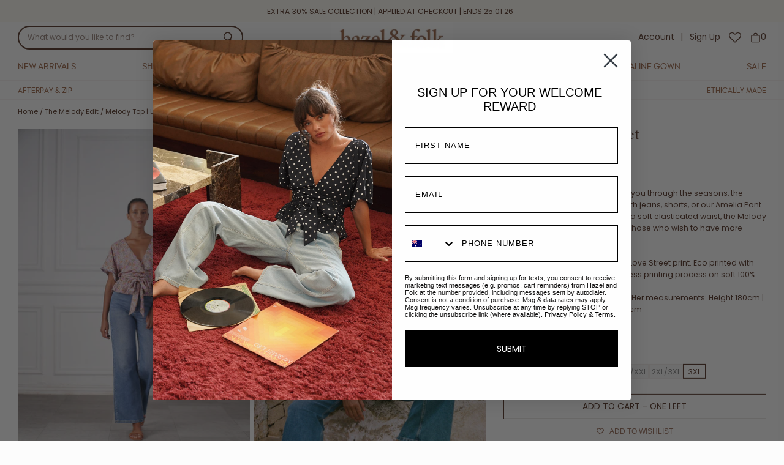

--- FILE ---
content_type: text/html; charset=utf-8
request_url: https://hazelandfolk.com/en-eu/collections/the-melody-edit/products/melody-top-love-street
body_size: 71735
content:
<!DOCTYPE html>
<html class="no-js no-touch" lang="en">

<head>
  <meta charset="utf-8">
  <meta name="viewport" content="width=device-width,initial-scale=1">
  <meta name="theme-color" content="">
  <link rel="canonical" href="https://hazelandfolk.com/en-eu/products/melody-top-love-street">
  <link rel="preconnect" href="https://cdn.shopify.com" crossorigin>

  
    <link rel="preconnect" href="https://fonts.shopifycdn.com" crossorigin>
  

  <link rel="preload" href="//hazelandfolk.com/cdn/shop/t/57/assets/core.css?v=3138983074765030991763459345" as="style" crossorigin>
  <link rel="preload" href="//hazelandfolk.com/cdn/shop/t/57/assets/components.css?v=23783646788009974671763459345" as="style" crossorigin>
  <link rel="preload" href="//hazelandfolk.com/cdn/shop/t/57/assets/custom.css?v=124736499584699910041695704167" as="style" crossorigin>

  
    <meta name="description" content="A quintessential top that will take you through the seasons, the Melody Top is perfectly paired with jeans, shorts, or our Amelia Pant. Featuring versatile tie wraps and a soft elasticated waist, the Melody Top has a hidden bust clasp for those who wish to have more coverage. As featured here in our exclusive Love Stre" />
  

  <title>Melody Top | Love Street · HAZEL &amp; FOLK</title>

  
  

  
    <link rel="shortcut icon" href="//hazelandfolk.com/cdn/shop/files/H_F_Favicon_32x32.png?v=1621218683" type="image/png">
  

  
  
  

  

  

  <meta property="og:site_name" content="HAZEL &amp; FOLK">
  <meta property="og:url" content="https://hazelandfolk.com/en-eu/products/melody-top-love-street">
  <meta property="og:title" content="Melody Top | Love Street">
  <meta property="og:type" content="product">
  <meta property="og:description" content="A quintessential top that will take you through the seasons, the Melody Top is perfectly paired with jeans, shorts, or our Amelia Pant. Featuring versatile tie wraps and a soft elasticated waist, the Melody Top has a hidden bust clasp for those who wish to have more coverage. As featured here in our exclusive Love Stre">

  

  
      
      
      

      
      
      <meta
        property="og:image"
        content="https://hazelandfolk.com/cdn/shop/files/HF-0863_1200x1800.jpg?v=1720505195"
      />
      <meta
        property="og:image:secure_url"
        content="https://hazelandfolk.com/cdn/shop/files/HF-0863_1200x1800.jpg?v=1720505195"
      />
      <meta property="og:image:width" content="1200" />
      <meta property="og:image:height" content="1800" />
      
      
      <meta property="og:image:alt" content="Social media image" />
    

  
  
  
  
  

  

  


  

  <meta name="twitter:title" content="Melody Top | Love Street">
  <meta name="twitter:description" content="A quintessential top that will take you through the seasons, the Melody Top is perfectly paired with jeans, shorts, or our Amelia Pant. Featuring versatile tie wraps and a soft elasticated waist, the Melody Top has a hidden bust clasp for those who wish to have more coverage. As featured here in our exclusive Love Stre">

  
      
      
      
        
        
        <meta name="twitter:card" content="summary">
      
      
      <meta
        property="twitter:image"
        content="https://hazelandfolk.com/cdn/shop/files/HF-0863_1200x1200_crop_center.jpg?v=1720505195"
      />
      <meta property="twitter:image:width" content="1200" />
      <meta property="twitter:image:height" content="1200" />
      
      
      <meta property="twitter:image:alt" content="Social media image" />
    

  

  
<script src="//hazelandfolk.com/cdn/shop/t/57/assets/core.js?v=126878110153345316971695603744" defer></script>
  <script src="//hazelandfolk.com/cdn/shop/t/57/assets/components.js?v=77177784381988468131695603744" defer></script>
  <script src="//hazelandfolk.com/cdn/shop/t/57/assets/custom.js?v=69071137287459615701695603744" defer></script>

  <script>window.performance && window.performance.mark && window.performance.mark('shopify.content_for_header.start');</script><meta name="facebook-domain-verification" content="44unj4qs91v2ly9ayshs4wgjwqvht6">
<meta name="google-site-verification" content="N8ehJW53o1GyzPQImQchyj3DQxKAE2Og81Zc5cVQ99w">
<meta id="shopify-digital-wallet" name="shopify-digital-wallet" content="/18265769/digital_wallets/dialog">
<meta name="shopify-checkout-api-token" content="1ea593d6d1b443cfd5f76418e35ae861">
<link rel="alternate" hreflang="x-default" href="https://hazelandfolk.com/products/melody-top-love-street">
<link rel="alternate" hreflang="en" href="https://hazelandfolk.com/products/melody-top-love-street">
<link rel="alternate" hreflang="en-AD" href="https://hazelandfolk.com/en-int/products/melody-top-love-street">
<link rel="alternate" hreflang="en-AE" href="https://hazelandfolk.com/en-int/products/melody-top-love-street">
<link rel="alternate" hreflang="en-AG" href="https://hazelandfolk.com/en-int/products/melody-top-love-street">
<link rel="alternate" hreflang="en-AI" href="https://hazelandfolk.com/en-int/products/melody-top-love-street">
<link rel="alternate" hreflang="en-AL" href="https://hazelandfolk.com/en-int/products/melody-top-love-street">
<link rel="alternate" hreflang="en-AM" href="https://hazelandfolk.com/en-int/products/melody-top-love-street">
<link rel="alternate" hreflang="en-AN" href="https://hazelandfolk.com/en-int/products/melody-top-love-street">
<link rel="alternate" hreflang="en-AR" href="https://hazelandfolk.com/en-int/products/melody-top-love-street">
<link rel="alternate" hreflang="en-AW" href="https://hazelandfolk.com/en-int/products/melody-top-love-street">
<link rel="alternate" hreflang="en-AX" href="https://hazelandfolk.com/en-int/products/melody-top-love-street">
<link rel="alternate" hreflang="en-BA" href="https://hazelandfolk.com/en-int/products/melody-top-love-street">
<link rel="alternate" hreflang="en-BB" href="https://hazelandfolk.com/en-int/products/melody-top-love-street">
<link rel="alternate" hreflang="en-BL" href="https://hazelandfolk.com/en-int/products/melody-top-love-street">
<link rel="alternate" hreflang="en-BM" href="https://hazelandfolk.com/en-int/products/melody-top-love-street">
<link rel="alternate" hreflang="en-BO" href="https://hazelandfolk.com/en-int/products/melody-top-love-street">
<link rel="alternate" hreflang="en-BQ" href="https://hazelandfolk.com/en-int/products/melody-top-love-street">
<link rel="alternate" hreflang="en-BR" href="https://hazelandfolk.com/en-int/products/melody-top-love-street">
<link rel="alternate" hreflang="en-BS" href="https://hazelandfolk.com/en-int/products/melody-top-love-street">
<link rel="alternate" hreflang="en-BV" href="https://hazelandfolk.com/en-int/products/melody-top-love-street">
<link rel="alternate" hreflang="en-BY" href="https://hazelandfolk.com/en-int/products/melody-top-love-street">
<link rel="alternate" hreflang="en-BZ" href="https://hazelandfolk.com/en-int/products/melody-top-love-street">
<link rel="alternate" hreflang="en-CC" href="https://hazelandfolk.com/en-int/products/melody-top-love-street">
<link rel="alternate" hreflang="en-CH" href="https://hazelandfolk.com/en-int/products/melody-top-love-street">
<link rel="alternate" hreflang="en-CK" href="https://hazelandfolk.com/en-int/products/melody-top-love-street">
<link rel="alternate" hreflang="en-CL" href="https://hazelandfolk.com/en-int/products/melody-top-love-street">
<link rel="alternate" hreflang="en-CN" href="https://hazelandfolk.com/en-int/products/melody-top-love-street">
<link rel="alternate" hreflang="en-CO" href="https://hazelandfolk.com/en-int/products/melody-top-love-street">
<link rel="alternate" hreflang="en-CR" href="https://hazelandfolk.com/en-int/products/melody-top-love-street">
<link rel="alternate" hreflang="en-CW" href="https://hazelandfolk.com/en-int/products/melody-top-love-street">
<link rel="alternate" hreflang="en-CX" href="https://hazelandfolk.com/en-int/products/melody-top-love-street">
<link rel="alternate" hreflang="en-DM" href="https://hazelandfolk.com/en-int/products/melody-top-love-street">
<link rel="alternate" hreflang="en-DO" href="https://hazelandfolk.com/en-int/products/melody-top-love-street">
<link rel="alternate" hreflang="en-EC" href="https://hazelandfolk.com/en-int/products/melody-top-love-street">
<link rel="alternate" hreflang="en-FJ" href="https://hazelandfolk.com/en-int/products/melody-top-love-street">
<link rel="alternate" hreflang="en-FK" href="https://hazelandfolk.com/en-int/products/melody-top-love-street">
<link rel="alternate" hreflang="en-FO" href="https://hazelandfolk.com/en-int/products/melody-top-love-street">
<link rel="alternate" hreflang="en-GD" href="https://hazelandfolk.com/en-int/products/melody-top-love-street">
<link rel="alternate" hreflang="en-GE" href="https://hazelandfolk.com/en-int/products/melody-top-love-street">
<link rel="alternate" hreflang="en-GF" href="https://hazelandfolk.com/en-int/products/melody-top-love-street">
<link rel="alternate" hreflang="en-GG" href="https://hazelandfolk.com/en-int/products/melody-top-love-street">
<link rel="alternate" hreflang="en-GI" href="https://hazelandfolk.com/en-int/products/melody-top-love-street">
<link rel="alternate" hreflang="en-GL" href="https://hazelandfolk.com/en-int/products/melody-top-love-street">
<link rel="alternate" hreflang="en-GP" href="https://hazelandfolk.com/en-int/products/melody-top-love-street">
<link rel="alternate" hreflang="en-GS" href="https://hazelandfolk.com/en-int/products/melody-top-love-street">
<link rel="alternate" hreflang="en-GT" href="https://hazelandfolk.com/en-int/products/melody-top-love-street">
<link rel="alternate" hreflang="en-GY" href="https://hazelandfolk.com/en-int/products/melody-top-love-street">
<link rel="alternate" hreflang="en-HM" href="https://hazelandfolk.com/en-int/products/melody-top-love-street">
<link rel="alternate" hreflang="en-HN" href="https://hazelandfolk.com/en-int/products/melody-top-love-street">
<link rel="alternate" hreflang="en-HT" href="https://hazelandfolk.com/en-int/products/melody-top-love-street">
<link rel="alternate" hreflang="en-IM" href="https://hazelandfolk.com/en-int/products/melody-top-love-street">
<link rel="alternate" hreflang="en-IN" href="https://hazelandfolk.com/en-int/products/melody-top-love-street">
<link rel="alternate" hreflang="en-IS" href="https://hazelandfolk.com/en-int/products/melody-top-love-street">
<link rel="alternate" hreflang="en-JE" href="https://hazelandfolk.com/en-int/products/melody-top-love-street">
<link rel="alternate" hreflang="en-JM" href="https://hazelandfolk.com/en-int/products/melody-top-love-street">
<link rel="alternate" hreflang="en-JP" href="https://hazelandfolk.com/en-int/products/melody-top-love-street">
<link rel="alternate" hreflang="en-KI" href="https://hazelandfolk.com/en-int/products/melody-top-love-street">
<link rel="alternate" hreflang="en-KN" href="https://hazelandfolk.com/en-int/products/melody-top-love-street">
<link rel="alternate" hreflang="en-KR" href="https://hazelandfolk.com/en-int/products/melody-top-love-street">
<link rel="alternate" hreflang="en-KY" href="https://hazelandfolk.com/en-int/products/melody-top-love-street">
<link rel="alternate" hreflang="en-LB" href="https://hazelandfolk.com/en-int/products/melody-top-love-street">
<link rel="alternate" hreflang="en-LC" href="https://hazelandfolk.com/en-int/products/melody-top-love-street">
<link rel="alternate" hreflang="en-LI" href="https://hazelandfolk.com/en-int/products/melody-top-love-street">
<link rel="alternate" hreflang="en-LK" href="https://hazelandfolk.com/en-int/products/melody-top-love-street">
<link rel="alternate" hreflang="en-MA" href="https://hazelandfolk.com/en-int/products/melody-top-love-street">
<link rel="alternate" hreflang="en-MC" href="https://hazelandfolk.com/en-int/products/melody-top-love-street">
<link rel="alternate" hreflang="en-MD" href="https://hazelandfolk.com/en-int/products/melody-top-love-street">
<link rel="alternate" hreflang="en-ME" href="https://hazelandfolk.com/en-int/products/melody-top-love-street">
<link rel="alternate" hreflang="en-MF" href="https://hazelandfolk.com/en-int/products/melody-top-love-street">
<link rel="alternate" hreflang="en-MK" href="https://hazelandfolk.com/en-int/products/melody-top-love-street">
<link rel="alternate" hreflang="en-MQ" href="https://hazelandfolk.com/en-int/products/melody-top-love-street">
<link rel="alternate" hreflang="en-MS" href="https://hazelandfolk.com/en-int/products/melody-top-love-street">
<link rel="alternate" hreflang="en-MU" href="https://hazelandfolk.com/en-int/products/melody-top-love-street">
<link rel="alternate" hreflang="en-MV" href="https://hazelandfolk.com/en-int/products/melody-top-love-street">
<link rel="alternate" hreflang="en-MX" href="https://hazelandfolk.com/en-int/products/melody-top-love-street">
<link rel="alternate" hreflang="en-MY" href="https://hazelandfolk.com/en-int/products/melody-top-love-street">
<link rel="alternate" hreflang="en-NC" href="https://hazelandfolk.com/en-int/products/melody-top-love-street">
<link rel="alternate" hreflang="en-NF" href="https://hazelandfolk.com/en-int/products/melody-top-love-street">
<link rel="alternate" hreflang="en-NI" href="https://hazelandfolk.com/en-int/products/melody-top-love-street">
<link rel="alternate" hreflang="en-NO" href="https://hazelandfolk.com/en-int/products/melody-top-love-street">
<link rel="alternate" hreflang="en-NR" href="https://hazelandfolk.com/en-int/products/melody-top-love-street">
<link rel="alternate" hreflang="en-NU" href="https://hazelandfolk.com/en-int/products/melody-top-love-street">
<link rel="alternate" hreflang="en-PA" href="https://hazelandfolk.com/en-int/products/melody-top-love-street">
<link rel="alternate" hreflang="en-PE" href="https://hazelandfolk.com/en-int/products/melody-top-love-street">
<link rel="alternate" hreflang="en-PF" href="https://hazelandfolk.com/en-int/products/melody-top-love-street">
<link rel="alternate" hreflang="en-PG" href="https://hazelandfolk.com/en-int/products/melody-top-love-street">
<link rel="alternate" hreflang="en-PH" href="https://hazelandfolk.com/en-int/products/melody-top-love-street">
<link rel="alternate" hreflang="en-PM" href="https://hazelandfolk.com/en-int/products/melody-top-love-street">
<link rel="alternate" hreflang="en-PN" href="https://hazelandfolk.com/en-int/products/melody-top-love-street">
<link rel="alternate" hreflang="en-PY" href="https://hazelandfolk.com/en-int/products/melody-top-love-street">
<link rel="alternate" hreflang="en-QA" href="https://hazelandfolk.com/en-int/products/melody-top-love-street">
<link rel="alternate" hreflang="en-RE" href="https://hazelandfolk.com/en-int/products/melody-top-love-street">
<link rel="alternate" hreflang="en-RS" href="https://hazelandfolk.com/en-int/products/melody-top-love-street">
<link rel="alternate" hreflang="en-SA" href="https://hazelandfolk.com/en-int/products/melody-top-love-street">
<link rel="alternate" hreflang="en-SB" href="https://hazelandfolk.com/en-int/products/melody-top-love-street">
<link rel="alternate" hreflang="en-SC" href="https://hazelandfolk.com/en-int/products/melody-top-love-street">
<link rel="alternate" hreflang="en-SJ" href="https://hazelandfolk.com/en-int/products/melody-top-love-street">
<link rel="alternate" hreflang="en-SM" href="https://hazelandfolk.com/en-int/products/melody-top-love-street">
<link rel="alternate" hreflang="en-SR" href="https://hazelandfolk.com/en-int/products/melody-top-love-street">
<link rel="alternate" hreflang="en-SV" href="https://hazelandfolk.com/en-int/products/melody-top-love-street">
<link rel="alternate" hreflang="en-SX" href="https://hazelandfolk.com/en-int/products/melody-top-love-street">
<link rel="alternate" hreflang="en-TC" href="https://hazelandfolk.com/en-int/products/melody-top-love-street">
<link rel="alternate" hreflang="en-TF" href="https://hazelandfolk.com/en-int/products/melody-top-love-street">
<link rel="alternate" hreflang="en-TH" href="https://hazelandfolk.com/en-int/products/melody-top-love-street">
<link rel="alternate" hreflang="en-TK" href="https://hazelandfolk.com/en-int/products/melody-top-love-street">
<link rel="alternate" hreflang="en-TL" href="https://hazelandfolk.com/en-int/products/melody-top-love-street">
<link rel="alternate" hreflang="en-TO" href="https://hazelandfolk.com/en-int/products/melody-top-love-street">
<link rel="alternate" hreflang="en-TR" href="https://hazelandfolk.com/en-int/products/melody-top-love-street">
<link rel="alternate" hreflang="en-TT" href="https://hazelandfolk.com/en-int/products/melody-top-love-street">
<link rel="alternate" hreflang="en-TV" href="https://hazelandfolk.com/en-int/products/melody-top-love-street">
<link rel="alternate" hreflang="en-TW" href="https://hazelandfolk.com/en-int/products/melody-top-love-street">
<link rel="alternate" hreflang="en-UA" href="https://hazelandfolk.com/en-int/products/melody-top-love-street">
<link rel="alternate" hreflang="en-UM" href="https://hazelandfolk.com/en-int/products/melody-top-love-street">
<link rel="alternate" hreflang="en-UY" href="https://hazelandfolk.com/en-int/products/melody-top-love-street">
<link rel="alternate" hreflang="en-VA" href="https://hazelandfolk.com/en-int/products/melody-top-love-street">
<link rel="alternate" hreflang="en-VC" href="https://hazelandfolk.com/en-int/products/melody-top-love-street">
<link rel="alternate" hreflang="en-VE" href="https://hazelandfolk.com/en-int/products/melody-top-love-street">
<link rel="alternate" hreflang="en-VG" href="https://hazelandfolk.com/en-int/products/melody-top-love-street">
<link rel="alternate" hreflang="en-VN" href="https://hazelandfolk.com/en-int/products/melody-top-love-street">
<link rel="alternate" hreflang="en-VU" href="https://hazelandfolk.com/en-int/products/melody-top-love-street">
<link rel="alternate" hreflang="en-WF" href="https://hazelandfolk.com/en-int/products/melody-top-love-street">
<link rel="alternate" hreflang="en-WS" href="https://hazelandfolk.com/en-int/products/melody-top-love-street">
<link rel="alternate" hreflang="en-XK" href="https://hazelandfolk.com/en-int/products/melody-top-love-street">
<link rel="alternate" hreflang="en-YT" href="https://hazelandfolk.com/en-int/products/melody-top-love-street">
<link rel="alternate" hreflang="en-ZA" href="https://hazelandfolk.com/en-int/products/melody-top-love-street">
<link rel="alternate" hreflang="en-HR" href="https://hazelandfolk.com/en-int/products/melody-top-love-street">
<link rel="alternate" hreflang="en-EG" href="https://hazelandfolk.com/en-int/products/melody-top-love-street">
<link rel="alternate" hreflang="en-IL" href="https://hazelandfolk.com/en-int/products/melody-top-love-street">
<link rel="alternate" hreflang="en-IQ" href="https://hazelandfolk.com/en-int/products/melody-top-love-street">
<link rel="alternate" hreflang="en-JO" href="https://hazelandfolk.com/en-int/products/melody-top-love-street">
<link rel="alternate" hreflang="en-KG" href="https://hazelandfolk.com/en-int/products/melody-top-love-street">
<link rel="alternate" hreflang="en-LA" href="https://hazelandfolk.com/en-int/products/melody-top-love-street">
<link rel="alternate" hreflang="en-LU" href="https://hazelandfolk.com/en-int/products/melody-top-love-street">
<link rel="alternate" hreflang="en-MO" href="https://hazelandfolk.com/en-int/products/melody-top-love-street">
<link rel="alternate" hreflang="en-OM" href="https://hazelandfolk.com/en-int/products/melody-top-love-street">
<link rel="alternate" hreflang="en-PS" href="https://hazelandfolk.com/en-int/products/melody-top-love-street">
<link rel="alternate" hreflang="en-YE" href="https://hazelandfolk.com/en-int/products/melody-top-love-street">
<link rel="alternate" hreflang="en-FR" href="https://hazelandfolk.com/en-int/products/melody-top-love-street">
<link rel="alternate" hreflang="en-ES" href="https://hazelandfolk.com/en-int/products/melody-top-love-street">
<link rel="alternate" hreflang="en-RO" href="https://hazelandfolk.com/en-int/products/melody-top-love-street">
<link rel="alternate" hreflang="en-DE" href="https://hazelandfolk.com/en-int/products/melody-top-love-street">
<link rel="alternate" hreflang="en-AT" href="https://hazelandfolk.com/en-int/products/melody-top-love-street">
<link rel="alternate" hreflang="en-US" href="https://hazelandfolk.com/en-us/products/melody-top-love-street">
<link rel="alternate" hreflang="en-NZ" href="https://hazelandfolk.com/en-nz/products/melody-top-love-street">
<link rel="alternate" hreflang="en-BG" href="https://hazelandfolk.com/en-eu/products/melody-top-love-street">
<link rel="alternate" hreflang="en-CY" href="https://hazelandfolk.com/en-eu/products/melody-top-love-street">
<link rel="alternate" hreflang="en-CZ" href="https://hazelandfolk.com/en-eu/products/melody-top-love-street">
<link rel="alternate" hreflang="en-DK" href="https://hazelandfolk.com/en-eu/products/melody-top-love-street">
<link rel="alternate" hreflang="en-EE" href="https://hazelandfolk.com/en-eu/products/melody-top-love-street">
<link rel="alternate" hreflang="en-FI" href="https://hazelandfolk.com/en-eu/products/melody-top-love-street">
<link rel="alternate" hreflang="en-GR" href="https://hazelandfolk.com/en-eu/products/melody-top-love-street">
<link rel="alternate" hreflang="en-HU" href="https://hazelandfolk.com/en-eu/products/melody-top-love-street">
<link rel="alternate" hreflang="en-LV" href="https://hazelandfolk.com/en-eu/products/melody-top-love-street">
<link rel="alternate" hreflang="en-LT" href="https://hazelandfolk.com/en-eu/products/melody-top-love-street">
<link rel="alternate" hreflang="en-MT" href="https://hazelandfolk.com/en-eu/products/melody-top-love-street">
<link rel="alternate" hreflang="en-PL" href="https://hazelandfolk.com/en-eu/products/melody-top-love-street">
<link rel="alternate" hreflang="en-SK" href="https://hazelandfolk.com/en-eu/products/melody-top-love-street">
<link rel="alternate" hreflang="en-SI" href="https://hazelandfolk.com/en-eu/products/melody-top-love-street">
<link rel="alternate" hreflang="en-SE" href="https://hazelandfolk.com/en-eu/products/melody-top-love-street">
<link rel="alternate" hreflang="en-BE" href="https://hazelandfolk.com/en-eu/products/melody-top-love-street">
<link rel="alternate" hreflang="en-IT" href="https://hazelandfolk.com/en-eu/products/melody-top-love-street">
<link rel="alternate" hreflang="en-NL" href="https://hazelandfolk.com/en-eu/products/melody-top-love-street">
<link rel="alternate" hreflang="en-CA" href="https://hazelandfolk.com/en-ca/products/melody-top-love-street">
<link rel="alternate" hreflang="en-GB" href="https://hazelandfolk.com/en-gb/products/melody-top-love-street">
<link rel="alternate" hreflang="en-SG" href="https://hazelandfolk.com/en-sg/products/melody-top-love-street">
<link rel="alternate" type="application/json+oembed" href="https://hazelandfolk.com/en-eu/products/melody-top-love-street.oembed">
<script async="async" src="/checkouts/internal/preloads.js?locale=en-BG"></script>
<link rel="preconnect" href="https://shop.app" crossorigin="anonymous">
<script async="async" src="https://shop.app/checkouts/internal/preloads.js?locale=en-BG&shop_id=18265769" crossorigin="anonymous"></script>
<script id="apple-pay-shop-capabilities" type="application/json">{"shopId":18265769,"countryCode":"AU","currencyCode":"EUR","merchantCapabilities":["supports3DS"],"merchantId":"gid:\/\/shopify\/Shop\/18265769","merchantName":"HAZEL \u0026 FOLK","requiredBillingContactFields":["postalAddress","email","phone"],"requiredShippingContactFields":["postalAddress","email","phone"],"shippingType":"shipping","supportedNetworks":["visa","masterCard","amex","jcb"],"total":{"type":"pending","label":"HAZEL \u0026 FOLK","amount":"1.00"},"shopifyPaymentsEnabled":true,"supportsSubscriptions":true}</script>
<script id="shopify-features" type="application/json">{"accessToken":"1ea593d6d1b443cfd5f76418e35ae861","betas":["rich-media-storefront-analytics"],"domain":"hazelandfolk.com","predictiveSearch":true,"shopId":18265769,"locale":"en"}</script>
<script>var Shopify = Shopify || {};
Shopify.shop = "hazel-and-folk.myshopify.com";
Shopify.locale = "en";
Shopify.currency = {"active":"EUR","rate":"0.58790658"};
Shopify.country = "BG";
Shopify.theme = {"name":"Tailor | Theme Updates - Fonts change","id":124872982593,"schema_name":"Tailor","schema_version":"1.3.0","theme_store_id":1457,"role":"main"};
Shopify.theme.handle = "null";
Shopify.theme.style = {"id":null,"handle":null};
Shopify.cdnHost = "hazelandfolk.com/cdn";
Shopify.routes = Shopify.routes || {};
Shopify.routes.root = "/en-eu/";</script>
<script type="module">!function(o){(o.Shopify=o.Shopify||{}).modules=!0}(window);</script>
<script>!function(o){function n(){var o=[];function n(){o.push(Array.prototype.slice.apply(arguments))}return n.q=o,n}var t=o.Shopify=o.Shopify||{};t.loadFeatures=n(),t.autoloadFeatures=n()}(window);</script>
<script>
  window.ShopifyPay = window.ShopifyPay || {};
  window.ShopifyPay.apiHost = "shop.app\/pay";
  window.ShopifyPay.redirectState = null;
</script>
<script id="shop-js-analytics" type="application/json">{"pageType":"product"}</script>
<script defer="defer" async type="module" src="//hazelandfolk.com/cdn/shopifycloud/shop-js/modules/v2/client.init-shop-cart-sync_C5BV16lS.en.esm.js"></script>
<script defer="defer" async type="module" src="//hazelandfolk.com/cdn/shopifycloud/shop-js/modules/v2/chunk.common_CygWptCX.esm.js"></script>
<script type="module">
  await import("//hazelandfolk.com/cdn/shopifycloud/shop-js/modules/v2/client.init-shop-cart-sync_C5BV16lS.en.esm.js");
await import("//hazelandfolk.com/cdn/shopifycloud/shop-js/modules/v2/chunk.common_CygWptCX.esm.js");

  window.Shopify.SignInWithShop?.initShopCartSync?.({"fedCMEnabled":true,"windoidEnabled":true});

</script>
<script>
  window.Shopify = window.Shopify || {};
  if (!window.Shopify.featureAssets) window.Shopify.featureAssets = {};
  window.Shopify.featureAssets['shop-js'] = {"shop-cart-sync":["modules/v2/client.shop-cart-sync_ZFArdW7E.en.esm.js","modules/v2/chunk.common_CygWptCX.esm.js"],"init-fed-cm":["modules/v2/client.init-fed-cm_CmiC4vf6.en.esm.js","modules/v2/chunk.common_CygWptCX.esm.js"],"shop-button":["modules/v2/client.shop-button_tlx5R9nI.en.esm.js","modules/v2/chunk.common_CygWptCX.esm.js"],"shop-cash-offers":["modules/v2/client.shop-cash-offers_DOA2yAJr.en.esm.js","modules/v2/chunk.common_CygWptCX.esm.js","modules/v2/chunk.modal_D71HUcav.esm.js"],"init-windoid":["modules/v2/client.init-windoid_sURxWdc1.en.esm.js","modules/v2/chunk.common_CygWptCX.esm.js"],"shop-toast-manager":["modules/v2/client.shop-toast-manager_ClPi3nE9.en.esm.js","modules/v2/chunk.common_CygWptCX.esm.js"],"init-shop-email-lookup-coordinator":["modules/v2/client.init-shop-email-lookup-coordinator_B8hsDcYM.en.esm.js","modules/v2/chunk.common_CygWptCX.esm.js"],"init-shop-cart-sync":["modules/v2/client.init-shop-cart-sync_C5BV16lS.en.esm.js","modules/v2/chunk.common_CygWptCX.esm.js"],"avatar":["modules/v2/client.avatar_BTnouDA3.en.esm.js"],"pay-button":["modules/v2/client.pay-button_FdsNuTd3.en.esm.js","modules/v2/chunk.common_CygWptCX.esm.js"],"init-customer-accounts":["modules/v2/client.init-customer-accounts_DxDtT_ad.en.esm.js","modules/v2/client.shop-login-button_C5VAVYt1.en.esm.js","modules/v2/chunk.common_CygWptCX.esm.js","modules/v2/chunk.modal_D71HUcav.esm.js"],"init-shop-for-new-customer-accounts":["modules/v2/client.init-shop-for-new-customer-accounts_ChsxoAhi.en.esm.js","modules/v2/client.shop-login-button_C5VAVYt1.en.esm.js","modules/v2/chunk.common_CygWptCX.esm.js","modules/v2/chunk.modal_D71HUcav.esm.js"],"shop-login-button":["modules/v2/client.shop-login-button_C5VAVYt1.en.esm.js","modules/v2/chunk.common_CygWptCX.esm.js","modules/v2/chunk.modal_D71HUcav.esm.js"],"init-customer-accounts-sign-up":["modules/v2/client.init-customer-accounts-sign-up_CPSyQ0Tj.en.esm.js","modules/v2/client.shop-login-button_C5VAVYt1.en.esm.js","modules/v2/chunk.common_CygWptCX.esm.js","modules/v2/chunk.modal_D71HUcav.esm.js"],"shop-follow-button":["modules/v2/client.shop-follow-button_Cva4Ekp9.en.esm.js","modules/v2/chunk.common_CygWptCX.esm.js","modules/v2/chunk.modal_D71HUcav.esm.js"],"checkout-modal":["modules/v2/client.checkout-modal_BPM8l0SH.en.esm.js","modules/v2/chunk.common_CygWptCX.esm.js","modules/v2/chunk.modal_D71HUcav.esm.js"],"lead-capture":["modules/v2/client.lead-capture_Bi8yE_yS.en.esm.js","modules/v2/chunk.common_CygWptCX.esm.js","modules/v2/chunk.modal_D71HUcav.esm.js"],"shop-login":["modules/v2/client.shop-login_D6lNrXab.en.esm.js","modules/v2/chunk.common_CygWptCX.esm.js","modules/v2/chunk.modal_D71HUcav.esm.js"],"payment-terms":["modules/v2/client.payment-terms_CZxnsJam.en.esm.js","modules/v2/chunk.common_CygWptCX.esm.js","modules/v2/chunk.modal_D71HUcav.esm.js"]};
</script>
<script>(function() {
  var isLoaded = false;
  function asyncLoad() {
    if (isLoaded) return;
    isLoaded = true;
    var urls = ["https:\/\/s3-us-west-2.amazonaws.com\/da-restock\/da-restock.js?shop=hazel-and-folk.myshopify.com","https:\/\/wishlisthero-assets.revampco.com\/store-front\/bundle2.js?shop=hazel-and-folk.myshopify.com","https:\/\/formbuilder.hulkapps.com\/skeletopapp.js?shop=hazel-and-folk.myshopify.com"];
    for (var i = 0; i < urls.length; i++) {
      var s = document.createElement('script');
      s.type = 'text/javascript';
      s.async = true;
      s.src = urls[i];
      var x = document.getElementsByTagName('script')[0];
      x.parentNode.insertBefore(s, x);
    }
  };
  if(window.attachEvent) {
    window.attachEvent('onload', asyncLoad);
  } else {
    window.addEventListener('load', asyncLoad, false);
  }
})();</script>
<script id="__st">var __st={"a":18265769,"offset":36000,"reqid":"c7da37f6-6d46-4c5c-8f7f-e2632d859395-1768731638","pageurl":"hazelandfolk.com\/en-eu\/collections\/the-melody-edit\/products\/melody-top-love-street","u":"f565ab420c93","p":"product","rtyp":"product","rid":6977947238465};</script>
<script>window.ShopifyPaypalV4VisibilityTracking = true;</script>
<script id="captcha-bootstrap">!function(){'use strict';const t='contact',e='account',n='new_comment',o=[[t,t],['blogs',n],['comments',n],[t,'customer']],c=[[e,'customer_login'],[e,'guest_login'],[e,'recover_customer_password'],[e,'create_customer']],r=t=>t.map((([t,e])=>`form[action*='/${t}']:not([data-nocaptcha='true']) input[name='form_type'][value='${e}']`)).join(','),a=t=>()=>t?[...document.querySelectorAll(t)].map((t=>t.form)):[];function s(){const t=[...o],e=r(t);return a(e)}const i='password',u='form_key',d=['recaptcha-v3-token','g-recaptcha-response','h-captcha-response',i],f=()=>{try{return window.sessionStorage}catch{return}},m='__shopify_v',_=t=>t.elements[u];function p(t,e,n=!1){try{const o=window.sessionStorage,c=JSON.parse(o.getItem(e)),{data:r}=function(t){const{data:e,action:n}=t;return t[m]||n?{data:e,action:n}:{data:t,action:n}}(c);for(const[e,n]of Object.entries(r))t.elements[e]&&(t.elements[e].value=n);n&&o.removeItem(e)}catch(o){console.error('form repopulation failed',{error:o})}}const l='form_type',E='cptcha';function T(t){t.dataset[E]=!0}const w=window,h=w.document,L='Shopify',v='ce_forms',y='captcha';let A=!1;((t,e)=>{const n=(g='f06e6c50-85a8-45c8-87d0-21a2b65856fe',I='https://cdn.shopify.com/shopifycloud/storefront-forms-hcaptcha/ce_storefront_forms_captcha_hcaptcha.v1.5.2.iife.js',D={infoText:'Protected by hCaptcha',privacyText:'Privacy',termsText:'Terms'},(t,e,n)=>{const o=w[L][v],c=o.bindForm;if(c)return c(t,g,e,D).then(n);var r;o.q.push([[t,g,e,D],n]),r=I,A||(h.body.append(Object.assign(h.createElement('script'),{id:'captcha-provider',async:!0,src:r})),A=!0)});var g,I,D;w[L]=w[L]||{},w[L][v]=w[L][v]||{},w[L][v].q=[],w[L][y]=w[L][y]||{},w[L][y].protect=function(t,e){n(t,void 0,e),T(t)},Object.freeze(w[L][y]),function(t,e,n,w,h,L){const[v,y,A,g]=function(t,e,n){const i=e?o:[],u=t?c:[],d=[...i,...u],f=r(d),m=r(i),_=r(d.filter((([t,e])=>n.includes(e))));return[a(f),a(m),a(_),s()]}(w,h,L),I=t=>{const e=t.target;return e instanceof HTMLFormElement?e:e&&e.form},D=t=>v().includes(t);t.addEventListener('submit',(t=>{const e=I(t);if(!e)return;const n=D(e)&&!e.dataset.hcaptchaBound&&!e.dataset.recaptchaBound,o=_(e),c=g().includes(e)&&(!o||!o.value);(n||c)&&t.preventDefault(),c&&!n&&(function(t){try{if(!f())return;!function(t){const e=f();if(!e)return;const n=_(t);if(!n)return;const o=n.value;o&&e.removeItem(o)}(t);const e=Array.from(Array(32),(()=>Math.random().toString(36)[2])).join('');!function(t,e){_(t)||t.append(Object.assign(document.createElement('input'),{type:'hidden',name:u})),t.elements[u].value=e}(t,e),function(t,e){const n=f();if(!n)return;const o=[...t.querySelectorAll(`input[type='${i}']`)].map((({name:t})=>t)),c=[...d,...o],r={};for(const[a,s]of new FormData(t).entries())c.includes(a)||(r[a]=s);n.setItem(e,JSON.stringify({[m]:1,action:t.action,data:r}))}(t,e)}catch(e){console.error('failed to persist form',e)}}(e),e.submit())}));const S=(t,e)=>{t&&!t.dataset[E]&&(n(t,e.some((e=>e===t))),T(t))};for(const o of['focusin','change'])t.addEventListener(o,(t=>{const e=I(t);D(e)&&S(e,y())}));const B=e.get('form_key'),M=e.get(l),P=B&&M;t.addEventListener('DOMContentLoaded',(()=>{const t=y();if(P)for(const e of t)e.elements[l].value===M&&p(e,B);[...new Set([...A(),...v().filter((t=>'true'===t.dataset.shopifyCaptcha))])].forEach((e=>S(e,t)))}))}(h,new URLSearchParams(w.location.search),n,t,e,['guest_login'])})(!0,!0)}();</script>
<script integrity="sha256-4kQ18oKyAcykRKYeNunJcIwy7WH5gtpwJnB7kiuLZ1E=" data-source-attribution="shopify.loadfeatures" defer="defer" src="//hazelandfolk.com/cdn/shopifycloud/storefront/assets/storefront/load_feature-a0a9edcb.js" crossorigin="anonymous"></script>
<script crossorigin="anonymous" defer="defer" src="//hazelandfolk.com/cdn/shopifycloud/storefront/assets/shopify_pay/storefront-65b4c6d7.js?v=20250812"></script>
<script data-source-attribution="shopify.dynamic_checkout.dynamic.init">var Shopify=Shopify||{};Shopify.PaymentButton=Shopify.PaymentButton||{isStorefrontPortableWallets:!0,init:function(){window.Shopify.PaymentButton.init=function(){};var t=document.createElement("script");t.src="https://hazelandfolk.com/cdn/shopifycloud/portable-wallets/latest/portable-wallets.en.js",t.type="module",document.head.appendChild(t)}};
</script>
<script data-source-attribution="shopify.dynamic_checkout.buyer_consent">
  function portableWalletsHideBuyerConsent(e){var t=document.getElementById("shopify-buyer-consent"),n=document.getElementById("shopify-subscription-policy-button");t&&n&&(t.classList.add("hidden"),t.setAttribute("aria-hidden","true"),n.removeEventListener("click",e))}function portableWalletsShowBuyerConsent(e){var t=document.getElementById("shopify-buyer-consent"),n=document.getElementById("shopify-subscription-policy-button");t&&n&&(t.classList.remove("hidden"),t.removeAttribute("aria-hidden"),n.addEventListener("click",e))}window.Shopify?.PaymentButton&&(window.Shopify.PaymentButton.hideBuyerConsent=portableWalletsHideBuyerConsent,window.Shopify.PaymentButton.showBuyerConsent=portableWalletsShowBuyerConsent);
</script>
<script data-source-attribution="shopify.dynamic_checkout.cart.bootstrap">document.addEventListener("DOMContentLoaded",(function(){function t(){return document.querySelector("shopify-accelerated-checkout-cart, shopify-accelerated-checkout")}if(t())Shopify.PaymentButton.init();else{new MutationObserver((function(e,n){t()&&(Shopify.PaymentButton.init(),n.disconnect())})).observe(document.body,{childList:!0,subtree:!0})}}));
</script>
<link id="shopify-accelerated-checkout-styles" rel="stylesheet" media="screen" href="https://hazelandfolk.com/cdn/shopifycloud/portable-wallets/latest/accelerated-checkout-backwards-compat.css" crossorigin="anonymous">
<style id="shopify-accelerated-checkout-cart">
        #shopify-buyer-consent {
  margin-top: 1em;
  display: inline-block;
  width: 100%;
}

#shopify-buyer-consent.hidden {
  display: none;
}

#shopify-subscription-policy-button {
  background: none;
  border: none;
  padding: 0;
  text-decoration: underline;
  font-size: inherit;
  cursor: pointer;
}

#shopify-subscription-policy-button::before {
  box-shadow: none;
}

      </style>

<script>window.performance && window.performance.mark && window.performance.mark('shopify.content_for_header.end');</script>

  
  <script>
    window.PXUTheme = window.PXUTheme || {};

    window.PXUTheme.money_format = "€{{amount_with_comma_separator}}";

    window.PXUTheme.context = {
      "product": {"id":6977947238465,"title":"Melody Top | Love Street","handle":"melody-top-love-street","description":"\u003cdiv data-mce-fragment=\"1\"\u003e\n\u003cmeta charset=\"utf-8\"\u003e\n\u003cdiv data-mce-fragment=\"1\"\u003eA quintessential top that will take you through the seasons, the Melody Top is perfectly paired with jeans, shorts, or our Amelia Pant. Featuring versatile tie wraps and a soft elasticated waist, the Melody Top has a hidden bust clasp for those who wish to have more coverage.\u003c\/div\u003e\n\u003cdiv data-mce-fragment=\"1\"\u003e\u003cbr\u003e\u003c\/div\u003e\n\u003cdiv data-mce-fragment=\"1\"\u003eAs featured here in our exclusive Love Street print. Eco printed with Oeko Tex certified inks in a waterless printing process on soft 100% Ecovero Viscose.\u003c\/div\u003e\n\u003cdiv data-mce-fragment=\"1\"\u003e\u003c\/div\u003e\n\u003cdiv data-mce-fragment=\"1\"\u003e\n\u003cdiv data-mce-fragment=\"1\"\u003eAlena (blonde) wears a size S\/M. Her measurements: Height 180cm | Bust 92cm | Waist 68cm | Hips 99cm\u003c\/div\u003e\n\u003c\/div\u003e\n\u003c\/div\u003e\n\u003cdiv style=\"text-align: left;\" data-mce-fragment=\"1\"\u003e\u003c\/div\u003e","published_at":"2023-10-11T21:51:25+10:00","created_at":"2023-08-31T16:44:42+10:00","vendor":"HAZEL AND FOLK","type":"TOPS","tags":["_tab1_details-melody-top-1","_tab_melody-top-size-guide-accordion","BLOUSE","collection2:All","New Arrival","Print_Love Street","shirt","TOPS"],"price":10900,"price_min":10900,"price_max":10900,"available":true,"price_varies":false,"compare_at_price":null,"compare_at_price_min":0,"compare_at_price_max":0,"compare_at_price_varies":false,"variants":[{"id":40498289016897,"title":"XXS","option1":"XXS","option2":null,"option3":null,"sku":"HZ067B","requires_shipping":true,"taxable":true,"featured_image":null,"available":false,"name":"Melody Top | Love Street - XXS","public_title":"XXS","options":["XXS"],"price":10900,"weight":0,"compare_at_price":null,"inventory_quantity":0,"inventory_management":"shopify","inventory_policy":"deny","barcode":"","requires_selling_plan":false,"selling_plan_allocations":[]},{"id":40498289049665,"title":"XS\/S","option1":"XS\/S","option2":null,"option3":null,"sku":"HZ067B","requires_shipping":true,"taxable":true,"featured_image":null,"available":false,"name":"Melody Top | Love Street - XS\/S","public_title":"XS\/S","options":["XS\/S"],"price":10900,"weight":0,"compare_at_price":null,"inventory_quantity":0,"inventory_management":"shopify","inventory_policy":"deny","barcode":"","requires_selling_plan":false,"selling_plan_allocations":[]},{"id":40498289082433,"title":"S\/M","option1":"S\/M","option2":null,"option3":null,"sku":"HZ067B","requires_shipping":true,"taxable":true,"featured_image":null,"available":false,"name":"Melody Top | Love Street - S\/M","public_title":"S\/M","options":["S\/M"],"price":10900,"weight":0,"compare_at_price":null,"inventory_quantity":0,"inventory_management":"shopify","inventory_policy":"deny","barcode":"","requires_selling_plan":false,"selling_plan_allocations":[]},{"id":40498289115201,"title":"M\/L","option1":"M\/L","option2":null,"option3":null,"sku":"HZ067B","requires_shipping":true,"taxable":true,"featured_image":null,"available":false,"name":"Melody Top | Love Street - M\/L","public_title":"M\/L","options":["M\/L"],"price":10900,"weight":0,"compare_at_price":null,"inventory_quantity":0,"inventory_management":"shopify","inventory_policy":"deny","barcode":"","requires_selling_plan":false,"selling_plan_allocations":[]},{"id":40498289147969,"title":"L\/XL","option1":"L\/XL","option2":null,"option3":null,"sku":"HZ067B","requires_shipping":true,"taxable":true,"featured_image":null,"available":false,"name":"Melody Top | Love Street - L\/XL","public_title":"L\/XL","options":["L\/XL"],"price":10900,"weight":0,"compare_at_price":null,"inventory_quantity":0,"inventory_management":"shopify","inventory_policy":"deny","barcode":"","requires_selling_plan":false,"selling_plan_allocations":[]},{"id":40498289180737,"title":"XL\/XXL","option1":"XL\/XXL","option2":null,"option3":null,"sku":"HZ067B","requires_shipping":true,"taxable":true,"featured_image":null,"available":false,"name":"Melody Top | Love Street - XL\/XXL","public_title":"XL\/XXL","options":["XL\/XXL"],"price":10900,"weight":0,"compare_at_price":null,"inventory_quantity":0,"inventory_management":"shopify","inventory_policy":"deny","barcode":"","requires_selling_plan":false,"selling_plan_allocations":[]},{"id":40498289213505,"title":"2XL\/3XL","option1":"2XL\/3XL","option2":null,"option3":null,"sku":"HZ067B","requires_shipping":true,"taxable":true,"featured_image":null,"available":false,"name":"Melody Top | Love Street - 2XL\/3XL","public_title":"2XL\/3XL","options":["2XL\/3XL"],"price":10900,"weight":0,"compare_at_price":null,"inventory_quantity":0,"inventory_management":"shopify","inventory_policy":"deny","barcode":"","requires_selling_plan":false,"selling_plan_allocations":[]},{"id":40498289246273,"title":"3XL","option1":"3XL","option2":null,"option3":null,"sku":"HZ067B","requires_shipping":true,"taxable":true,"featured_image":null,"available":true,"name":"Melody Top | Love Street - 3XL","public_title":"3XL","options":["3XL"],"price":10900,"weight":0,"compare_at_price":null,"inventory_quantity":1,"inventory_management":"shopify","inventory_policy":"deny","barcode":"","requires_selling_plan":false,"selling_plan_allocations":[]}],"images":["\/\/hazelandfolk.com\/cdn\/shop\/files\/HF-0863.jpg?v=1720505195","\/\/hazelandfolk.com\/cdn\/shop\/files\/MelodyTopLoveStreet1RS.jpg?v=1720505263","\/\/hazelandfolk.com\/cdn\/shop\/files\/MelodyTopLoveStreet3.jpg?v=1720505263","\/\/hazelandfolk.com\/cdn\/shop\/files\/MelodyTopLoveStreet2RS.jpg?v=1720505263","\/\/hazelandfolk.com\/cdn\/shop\/files\/HF-0851.jpg?v=1720505169","\/\/hazelandfolk.com\/cdn\/shop\/files\/HF-0849.jpg?v=1720505169","\/\/hazelandfolk.com\/cdn\/shop\/files\/HF-0854.jpg?v=1720505175","\/\/hazelandfolk.com\/cdn\/shop\/files\/HF-0856.jpg?v=1720505179","\/\/hazelandfolk.com\/cdn\/shop\/files\/HF-0859.jpg?v=1720505186","\/\/hazelandfolk.com\/cdn\/shop\/files\/FrontMelodyTopLoveStreet.png?v=1720505263","\/\/hazelandfolk.com\/cdn\/shop\/files\/BackMelodyTopLoveStreet.png?v=1720505263"],"featured_image":"\/\/hazelandfolk.com\/cdn\/shop\/files\/HF-0863.jpg?v=1720505195","options":["Size"],"media":[{"alt":null,"id":25710755217473,"position":1,"preview_image":{"aspect_ratio":0.667,"height":3749,"width":2500,"src":"\/\/hazelandfolk.com\/cdn\/shop\/files\/HF-0863.jpg?v=1720505195"},"aspect_ratio":0.667,"height":3749,"media_type":"image","src":"\/\/hazelandfolk.com\/cdn\/shop\/files\/HF-0863.jpg?v=1720505195","width":2500},{"alt":null,"id":24046920368193,"position":2,"preview_image":{"aspect_ratio":0.663,"height":1920,"width":1273,"src":"\/\/hazelandfolk.com\/cdn\/shop\/files\/MelodyTopLoveStreet1RS.jpg?v=1720505263"},"aspect_ratio":0.663,"height":1920,"media_type":"image","src":"\/\/hazelandfolk.com\/cdn\/shop\/files\/MelodyTopLoveStreet1RS.jpg?v=1720505263","width":1273},{"alt":null,"id":24155343192129,"position":3,"preview_image":{"aspect_ratio":0.667,"height":4472,"width":2982,"src":"\/\/hazelandfolk.com\/cdn\/shop\/files\/MelodyTopLoveStreet3.jpg?v=1720505263"},"aspect_ratio":0.667,"height":4472,"media_type":"image","src":"\/\/hazelandfolk.com\/cdn\/shop\/files\/MelodyTopLoveStreet3.jpg?v=1720505263","width":2982},{"alt":null,"id":24046920433729,"position":4,"preview_image":{"aspect_ratio":0.663,"height":1920,"width":1273,"src":"\/\/hazelandfolk.com\/cdn\/shop\/files\/MelodyTopLoveStreet2RS.jpg?v=1720505263"},"aspect_ratio":0.663,"height":1920,"media_type":"image","src":"\/\/hazelandfolk.com\/cdn\/shop\/files\/MelodyTopLoveStreet2RS.jpg?v=1720505263","width":1273},{"alt":null,"id":25710753448001,"position":5,"preview_image":{"aspect_ratio":0.667,"height":3749,"width":2500,"src":"\/\/hazelandfolk.com\/cdn\/shop\/files\/HF-0851.jpg?v=1720505169"},"aspect_ratio":0.667,"height":3749,"media_type":"image","src":"\/\/hazelandfolk.com\/cdn\/shop\/files\/HF-0851.jpg?v=1720505169","width":2500},{"alt":null,"id":25710753480769,"position":6,"preview_image":{"aspect_ratio":0.667,"height":3749,"width":2500,"src":"\/\/hazelandfolk.com\/cdn\/shop\/files\/HF-0849.jpg?v=1720505169"},"aspect_ratio":0.667,"height":3749,"media_type":"image","src":"\/\/hazelandfolk.com\/cdn\/shop\/files\/HF-0849.jpg?v=1720505169","width":2500},{"alt":null,"id":25710754201665,"position":7,"preview_image":{"aspect_ratio":0.667,"height":3749,"width":2500,"src":"\/\/hazelandfolk.com\/cdn\/shop\/files\/HF-0854.jpg?v=1720505175"},"aspect_ratio":0.667,"height":3749,"media_type":"image","src":"\/\/hazelandfolk.com\/cdn\/shop\/files\/HF-0854.jpg?v=1720505175","width":2500},{"alt":null,"id":25710754431041,"position":8,"preview_image":{"aspect_ratio":0.667,"height":3749,"width":2500,"src":"\/\/hazelandfolk.com\/cdn\/shop\/files\/HF-0856.jpg?v=1720505179"},"aspect_ratio":0.667,"height":3749,"media_type":"image","src":"\/\/hazelandfolk.com\/cdn\/shop\/files\/HF-0856.jpg?v=1720505179","width":2500},{"alt":null,"id":25710754758721,"position":9,"preview_image":{"aspect_ratio":0.667,"height":3749,"width":2500,"src":"\/\/hazelandfolk.com\/cdn\/shop\/files\/HF-0859.jpg?v=1720505186"},"aspect_ratio":0.667,"height":3749,"media_type":"image","src":"\/\/hazelandfolk.com\/cdn\/shop\/files\/HF-0859.jpg?v=1720505186","width":2500},{"alt":null,"id":24133534220353,"position":10,"preview_image":{"aspect_ratio":0.667,"height":6000,"width":4000,"src":"\/\/hazelandfolk.com\/cdn\/shop\/files\/FrontMelodyTopLoveStreet.png?v=1720505263"},"aspect_ratio":0.667,"height":6000,"media_type":"image","src":"\/\/hazelandfolk.com\/cdn\/shop\/files\/FrontMelodyTopLoveStreet.png?v=1720505263","width":4000},{"alt":null,"id":24133534187585,"position":11,"preview_image":{"aspect_ratio":0.667,"height":6000,"width":4000,"src":"\/\/hazelandfolk.com\/cdn\/shop\/files\/BackMelodyTopLoveStreet.png?v=1720505263"},"aspect_ratio":0.667,"height":6000,"media_type":"image","src":"\/\/hazelandfolk.com\/cdn\/shop\/files\/BackMelodyTopLoveStreet.png?v=1720505263","width":4000}],"requires_selling_plan":false,"selling_plan_groups":[],"content":"\u003cdiv data-mce-fragment=\"1\"\u003e\n\u003cmeta charset=\"utf-8\"\u003e\n\u003cdiv data-mce-fragment=\"1\"\u003eA quintessential top that will take you through the seasons, the Melody Top is perfectly paired with jeans, shorts, or our Amelia Pant. Featuring versatile tie wraps and a soft elasticated waist, the Melody Top has a hidden bust clasp for those who wish to have more coverage.\u003c\/div\u003e\n\u003cdiv data-mce-fragment=\"1\"\u003e\u003cbr\u003e\u003c\/div\u003e\n\u003cdiv data-mce-fragment=\"1\"\u003eAs featured here in our exclusive Love Street print. Eco printed with Oeko Tex certified inks in a waterless printing process on soft 100% Ecovero Viscose.\u003c\/div\u003e\n\u003cdiv data-mce-fragment=\"1\"\u003e\u003c\/div\u003e\n\u003cdiv data-mce-fragment=\"1\"\u003e\n\u003cdiv data-mce-fragment=\"1\"\u003eAlena (blonde) wears a size S\/M. Her measurements: Height 180cm | Bust 92cm | Waist 68cm | Hips 99cm\u003c\/div\u003e\n\u003c\/div\u003e\n\u003c\/div\u003e\n\u003cdiv style=\"text-align: left;\" data-mce-fragment=\"1\"\u003e\u003c\/div\u003e"},
      
      
      "cart": {"note":null,"attributes":{},"original_total_price":0,"total_price":0,"total_discount":0,"total_weight":0.0,"item_count":0,"items":[],"requires_shipping":false,"currency":"EUR","items_subtotal_price":0,"cart_level_discount_applications":[],"checkout_charge_amount":0},
      "collection": {"id":276613103681,"handle":"the-melody-edit","title":"The Melody Edit","updated_at":"2026-01-18T18:08:41+10:00","body_html":"\u003cdiv data-mce-fragment=\"1\"\u003eOur signature style features versatile front ties, a flattering versatile fit with a soft elasticised waist, draped bust line and flowing cut. These pieces can be tied at the front, back or side to suit your personal style.\u003c\/div\u003e","published_at":"2024-03-18T14:35:21+10:00","sort_order":"manual","template_suffix":"","disjunctive":false,"rules":[{"column":"title","relation":"contains","condition":"Melody"}],"published_scope":"global"},
      
      "collections": [{"id":273127931969,"handle":"20-off-melody-minis","updated_at":"2026-01-17T22:03:42+10:00","published_at":"2023-11-08T17:00:42+10:00","sort_order":"best-selling","template_suffix":"","published_scope":"global","title":"20% off Melody Minis","body_html":"\u003cdiv style=\"text-align: center;\"\u003eEnjoy 20% off selected Melody Mini Dresses • Ends 15.11.23 11:59pm AEST\u003c\/div\u003e\n\u003cdiv style=\"text-align: center;\"\u003eUse code: \u003cstrong\u003eMINI20 \u003c\/strong\u003e\u003cspan data-mce-fragment=\"1\"\u003e• Sale Conditions apply\u003c\/span\u003e\n\u003c\/div\u003e\n\u003cdiv style=\"text-align: center;\"\u003e\u003cspan style=\"color: #ffffff;\" data-mce-fragment=\"1\"\u003e.\u003c\/span\u003e\u003c\/div\u003e\n\u003cdiv style=\"text-align: center;\"\u003e\u003cspan data-mce-fragment=\"1\"\u003e\u003c\/span\u003e\u003c\/div\u003e\n\u003cdiv style=\"text-align: center;\"\u003e\n\u003cmeta charset=\"utf-8\"\u003e \u003cspan data-mce-fragment=\"1\"\u003eOur go-to mini, the Melody Mini dress delivers on all fronts with a soft elasticised waist, side pockets, and a plunging v-neckline with hidden bust clasp. Versatile waist ties allow the dress to be tied at the front or at the back. Available in sizes XXS to 2XL\/3XL.\u003c\/span\u003e\n\u003c\/div\u003e"},{"id":284767092801,"handle":"25-off-holiday-sale","updated_at":"2026-01-18T17:31:33+10:00","published_at":"2024-12-14T18:27:40+10:00","sort_order":"best-selling","template_suffix":"","published_scope":"global","title":"25% off Holiday Sale","body_html":"\u003cp style=\"text-align: center;\"\u003eEnjoy 25% off our Holiday Sale edit until 11.59m AEST 31st of December 2024\u003c\/p\u003e\n\u003cp style=\"text-align: center;\"\u003ewith code \u003c\/p\u003e\n\u003cp style=\"text-align: center;\"\u003e\u003cstrong\u003eBD25\u003c\/strong\u003e\u003c\/p\u003e\n\u003cp style=\"text-align: center;\"\u003ePlease note purchases made using this code are deemed sale items and sale condition apply.\u003c\/p\u003e"},{"id":287303008321,"handle":"four-day-flash-sale","updated_at":"2026-01-18T17:31:33+10:00","published_at":"2025-02-27T10:38:31+10:00","sort_order":"price-desc","template_suffix":"","published_scope":"global","title":"4 Day Flash Sale","body_html":"\u003cp style=\"text-align: center;\"\u003eEnjoy 30% off our 4 Day Flash Sale edit with code \u003cstrong\u003e4DAYSALE \u003c\/strong\u003e\u003c\/p\u003e\n\u003cp style=\"text-align: center;\"\u003eEnds 11.59pm AEST 02.03.25\u003c\/p\u003e\n\u003cp style=\"text-align: center;\"\u003eItems purchased with code \u003cstrong\u003e4DAYSALE\u003c\/strong\u003e are deemed sale items and sale conditions apply.  For more returns information, please see: \u003ca href=\"https:\/\/hazelandfolk.com\/pages\/returns\"\u003ehttps:\/\/hazelandfolk.com\/pages\/returns\u003c\/a\u003e\u003c\/p\u003e\n\u003cp\u003e \u003c\/p\u003e"},{"id":441967053,"handle":"accessories","updated_at":"2023-12-21T15:25:26+10:00","published_at":"2017-08-11T22:31:14+10:00","sort_order":"manual","template_suffix":"","published_scope":"global","title":"Accessories","body_html":""},{"id":261630623809,"handle":"all-bottoms","updated_at":"2026-01-18T16:18:19+10:00","published_at":"2021-08-24T21:52:41+10:00","sort_order":"price-desc","template_suffix":"","published_scope":"global","title":"All bottoms","body_html":"\u003cdiv style=\"text-align: center;\"\u003eFrom breezy linen pants to shorts and skirts that you'll want to live in from season to season.\u003c\/div\u003e\n\u003cdiv style=\"text-align: center;\"\u003e\u003cstrong\u003e\u003ca title=\"Hazel and Folk Skirts Shop Online\" href=\"https:\/\/hazelandfolk.com\/collections\/skirts\"\u003eSkirts\u003c\/a\u003e • \u003ca title=\"Womens shorts shop online\" href=\"https:\/\/hazelandfolk.com\/collections\/shorts\"\u003eShorts\u003c\/a\u003e • \u003ca title=\"Hazel and Folk Pants for Women shop online\" href=\"https:\/\/hazelandfolk.com\/collections\/pants\"\u003ePants\u003c\/a\u003e\u003c\/strong\u003e\u003c\/div\u003e"},{"id":270476640321,"handle":"all-but-soiree","title":"All but soiree","updated_at":"2026-01-18T18:08:41+10:00","body_html":"","published_at":"2022-12-20T23:36:06+10:00","sort_order":"best-selling","template_suffix":"","disjunctive":false,"rules":[{"column":"title","relation":"not_contains","condition":"Brigitte"},{"column":"title","relation":"not_contains","condition":"Camille"},{"column":"title","relation":"not_contains","condition":"Mara"},{"column":"title","relation":"not_contains","condition":"Gingham"},{"column":"title","relation":"not_contains","condition":"Kate"},{"column":"title","relation":"not_contains","condition":"Alexa"},{"column":"title","relation":"not_contains","condition":"Sienna"},{"column":"title","relation":"not_contains","condition":"Posy"},{"column":"title","relation":"not_contains","condition":"Cora"},{"column":"title","relation":"not_contains","condition":"Soiree Floral"},{"column":"title","relation":"not_contains","condition":"Soiree"},{"column":"title","relation":"not_contains","condition":"Day lily"},{"column":"title","relation":"not_contains","condition":"Laura"}],"published_scope":"global"},{"id":261630394433,"handle":"all-dress","updated_at":"2026-01-18T18:08:41+10:00","published_at":"2021-08-24T21:23:53+10:00","sort_order":"manual","template_suffix":"","published_scope":"global","title":"All dresses","body_html":"\u003cp style=\"text-align: center;\"\u003eExplore our curated collection of \u003ca href=\"https:\/\/hazelandfolk.com\/collections\/mini-dresses\" title=\"Sustainably Made Australian Mini Dresses\"\u003emini\u003c\/a\u003e, \u003ca href=\"https:\/\/hazelandfolk.com\/collections\/midi-dresses\" title=\"Sustainable Australian Fashion Midi Dresses\"\u003emidi\u003c\/a\u003e, \u003ca href=\"https:\/\/hazelandfolk.com\/collections\/wrap-dresses\" title=\"Wrap Dresses Hazel and Folk\"\u003ewrap dresses\u003c\/a\u003e and \u003ca href=\"https:\/\/hazelandfolk.com\/collections\/maxi-dresses\" title=\"Sustainable Australian Fashion Maxi Dresses\"\u003emaxi dresses\u003c\/a\u003e crafted with sustainable fabrics in mind. Trending and popular styles include the \u003ca href=\"https:\/\/hazelandfolk.com\/collections\/the-melody-maxi-dress\" title=\"Melody Maxi Dress Hazel and Folk\"\u003eMelody Maxi\u003c\/a\u003e and \u003ca href=\"https:\/\/hazelandfolk.com\/collections\/the-emmaline-gown\" title=\"The Emmaline Gown Hazel and Folk\"\u003eEmmaline Gown\u003c\/a\u003e . Versatile fits and flowing cuts make Hazel and Folk Dresses popular for \u003ca href=\"https:\/\/hazelandfolk.com\/collections\/maternity-dresses\" title=\"Maternity Dresses for Pregnancy Shop online hazel and folk\"\u003eMaternity Dresses\u003c\/a\u003e, \u003ca title=\"Wedding Dresses flowing and versatile sizing Hazel and Folk\" href=\"https:\/\/hazelandfolk.com\/collections\/bridal\"\u003eWedding Dresses\u003c\/a\u003e and \u003ca title=\"Bridesmaid dresses in range of on trend colours and flowing versatile fit buy online\" href=\"https:\/\/hazelandfolk.com\/collections\/wedding\"\u003eBridesmaid Dresses\u003c\/a\u003e. Printed pieces are thoughtfully eco printed with \u003ca href=\"https:\/\/hazelandfolk.com\/pages\/ethics-sustainability\" title=\"Sustainable Ink printing process\"\u003eOeko Tex certified inks\u003c\/a\u003e in a waterless printing process. Ethically hand made.\u003c\/p\u003e"},{"id":280367923265,"handle":"amalfi-paisley","updated_at":"2026-01-18T16:15:59+10:00","published_at":"2024-07-09T20:36:02+10:00","sort_order":"manual","template_suffix":"","published_scope":"global","title":"Amalfi Paisley","body_html":""},{"id":162438905921,"handle":"at-first-blush","updated_at":"2026-01-17T22:03:42+10:00","published_at":"2020-10-13T12:31:37+10:00","sort_order":"created-desc","template_suffix":"","published_scope":"global","title":"At First Blush","body_html":"\u003cdiv style=\"text-align: center;\"\u003eA collection of our most romantic blush and rose based shades for any Spring\/Summer occasion\u003c\/div\u003e"},{"id":155867578433,"handle":"all","title":"Australian Ethical Fashion","updated_at":"2026-01-18T18:08:41+10:00","body_html":"\u003cdiv style=\"text-align: center;\"\u003e\u003cstrong\u003e\u003c\/strong\u003e\u003c\/div\u003e\n\u003cdiv style=\"text-align: center;\"\u003e﻿Welcome to Hazel and Folk. An Australian company with a passion for ethical \u0026amp; sustainable slow fashion.\u003c\/div\u003e\n\u003cbr\u003e\n\u003cp style=\"text-align: center;\"\u003eOur Gold Coast based, online customer service team are available: 8am to 5pm, Monday Friday AEST at \u003ca href=\"mailto:hello@hazelandfolk.com\"\u003ehello@hazelandfolk.com\u003c\/a\u003e\u003c\/p\u003e\n\u003cdiv style=\"text-align: center;\"\u003e\u003cstrong\u003e\u003ca href=\"https:\/\/hazelandfolk.com\/collections\/mini-dresses\" title=\"Hazel and Folk Mini Dresses Shop Online\"\u003eMini Dresses\u003c\/a\u003e \u003cmeta charset=\"utf-8\"\u003e• \u003ca href=\"https:\/\/hazelandfolk.com\/collections\/midi-dresses\" title=\"Hazel and Folk Midi Dresses Shop Onlikne\"\u003eMidi Dresses\u003c\/a\u003e \u003cmeta charset=\"utf-8\"\u003e• \u003ca href=\"https:\/\/hazelandfolk.com\/collections\/maxi-dresses\" title=\"Hazel and Folk Maxi Dresses\"\u003eMaxi Dresses\u003c\/a\u003e \u003cmeta charset=\"utf-8\"\u003e• \u003ca href=\"https:\/\/hazelandfolk.com\/collections\/wrap-dresses\" title=\"Hazel and Folk Wrap Dresses Shop Online\"\u003eWrap Dresses\u003c\/a\u003e \u003cmeta charset=\"utf-8\"\u003e• \u003ca href=\"https:\/\/hazelandfolk.com\/collections\/tops\" title=\"Hazel and Folk Tops Shop Online\"\u003eTops\u003c\/a\u003e \u003cmeta charset=\"utf-8\"\u003e• \u003ca href=\"https:\/\/hazelandfolk.com\/collections\/all-bottoms\" title=\"Hazel and Folk Bottoms\"\u003eBottoms\u003c\/a\u003e\u003c\/strong\u003e\u003c\/div\u003e\n\u003cdiv style=\"text-align: center;\"\u003e\u003cstrong\u003e\u003ca href=\"https:\/\/hazelandfolk.com\/collections\/best-sellers\" title=\"Hazel and Folk Best selling dresses\"\u003eBest Sellers\u003c\/a\u003e • \u003ca href=\"https:\/\/hazelandfolk.com\/collections\/new-arrivals\" title=\"New Arrivals from Hazel and Folk\"\u003eNew Arrivals\u003c\/a\u003e \u003cmeta charset=\"utf-8\"\u003e• \u003ca href=\"https:\/\/hazelandfolk.com\/collections\/all-dress\" title=\"Maternity Dresses Online Shopping Hazel and Folk\"\u003eMaternity Dresses\u003c\/a\u003e • \u003ca href=\"https:\/\/hazelandfolk.com\/collections\/weddings\" title=\"Hazel and Folk Wedding Dresses\"\u003eWedding Dresses\u003c\/a\u003e \u003cmeta charset=\"utf-8\"\u003e• \u003ca href=\"https:\/\/hazelandfolk.com\/collections\/sale-clothing\" title=\"Hazel and Folk on sale online\"\u003eHazel and Folk Sale\u003c\/a\u003e\u003c\/strong\u003e\u003c\/div\u003e","published_at":"2020-01-31T22:04:26+10:00","sort_order":"manual","template_suffix":"","disjunctive":false,"rules":[{"column":"variant_inventory","relation":"greater_than","condition":"-10000"}],"published_scope":"global"},{"id":300591185985,"handle":"back-in-stock-1","updated_at":"2026-01-16T15:18:42+10:00","published_at":"2026-01-16T14:07:48+10:00","sort_order":"best-selling","template_suffix":"","published_scope":"global","title":"Back in Stock","body_html":"\u003cdiv style=\"text-align: center;\"\u003eThe wait is over on your favourite styles.\u003c\/div\u003e\n\u003cdiv style=\"text-align: center;\"\u003e\u003c\/div\u003e\n\u003cdiv style=\"text-align: center;\"\u003eShop your perfect Hazel \u0026amp; Folk piece before they are gone.\u003cbr\u003e\n\u003c\/div\u003e\n\u003cdiv style=\"text-align: center;\"\u003e\n\u003cmeta charset=\"utf-8\"\u003e \u003cspan style=\"color: #ffffff;\"\u003e.\u003c\/span\u003e\n\u003c\/div\u003e\n\u003cdiv style=\"text-align: center;\"\u003e\n\u003cmeta charset=\"utf-8\"\u003e\n\u003cdiv\u003eYour favourite style is sold out?\u003cbr\u003eSign up for notifications to be the first to know when back in stock.\u003c\/div\u003e\n\u003c\/div\u003e"},{"id":272075456577,"handle":"best-sellers-1","updated_at":"2026-01-17T22:03:42+10:00","published_at":"2023-07-06T20:45:07+10:00","sort_order":"manual","template_suffix":"","published_scope":"global","title":"Best sellers","body_html":""},{"id":271581347905,"handle":"black-dresses","title":"Black dresses","updated_at":"2026-01-18T16:13:53+10:00","body_html":"","published_at":"2023-03-27T17:58:26+10:00","sort_order":"best-selling","template_suffix":"","disjunctive":true,"rules":[{"column":"tag","relation":"equals","condition":"Colour_Black"},{"column":"tag","relation":"equals","condition":"Black"},{"column":"tag","relation":"equals","condition":"Colour_Black Gingham"}],"published_scope":"global"},{"id":272179298369,"handle":"blouses","title":"Blouses","updated_at":"2026-01-18T16:17:20+10:00","body_html":"\u003cmeta charset=\"utf-8\"\u003e\n\u003cdiv data-mce-fragment=\"1\"\u003e\u003cbr\u003e\u003c\/div\u003e\n\u003cdiv style=\"text-align: center;\" data-mce-fragment=\"1\"\u003e\u003cbr data-mce-fragment=\"1\"\u003e\u003c\/div\u003e\n\u003cdiv style=\"text-align: center;\" data-mce-fragment=\"1\"\u003e\n\u003cstrong data-mce-fragment=\"1\"\u003e\u003ca href=\"https:\/\/hazelandfolk.com\/collections\/singlets\" title=\"Hazel \u0026amp; Folk Singlets shot online\" data-mce-fragment=\"1\" data-mce-href=\"https:\/\/hazelandfolk.com\/collections\/singlets\"\u003eSinglets\u003c\/a\u003e • \u003ca href=\"https:\/\/hazelandfolk.com\/collections\/crop-tops\" title=\"Hazel and Folk Crop Tops shop online\" data-mce-fragment=\"1\" data-mce-href=\"https:\/\/hazelandfolk.com\/collections\/crop-tops\"\u003eCrop Tops\u003c\/a\u003e • \u003ca href=\"https:\/\/hazelandfolk.com\/collections\/shirts\" title=\"Hazel and Folk Shirts Shop online\" data-mce-fragment=\"1\" data-mce-href=\"https:\/\/hazelandfolk.com\/collections\/shirts\"\u003eShirts\u003c\/a\u003e • \u003c\/strong\u003e\u003ca href=\"https:\/\/hazelandfolk.com\/collections\/tops\" title=\"Shop all Hazel and Folk Tops\" data-mce-fragment=\"1\" data-mce-href=\"https:\/\/hazelandfolk.com\/collections\/tops\"\u003eShop All Tops\u003c\/a\u003e\n\u003c\/div\u003e","published_at":"2023-08-07T13:37:51+10:00","sort_order":"manual","template_suffix":"","disjunctive":false,"rules":[{"column":"tag","relation":"equals","condition":"TOPS"},{"column":"tag","relation":"equals","condition":"BLOUSE"}],"published_scope":"global"},{"id":272364765249,"handle":"blue-bell","title":"Blue Bell","updated_at":"2026-01-18T16:17:20+10:00","body_html":"\u003cdiv style=\"text-align: center;\"\u003e\u003cmeta charset=\"utf-8\"\u003e\u003c\/div\u003e\n\u003cdiv style=\"text-align: center;\" data-mce-fragment=\"1\"\u003eOur exclusive Blue Bell print from the release of\u003cspan data-mce-fragment=\"1\"\u003e \u003c\/span\u003e\u003ca title=\"Hazel and Folk Spring 2023 Collection Australian Sustainable Fashion\" href=\"https:\/\/hazelandfolk.com\/collections\/love-street\" data-mce-fragment=\"1\" data-mce-href=\"https:\/\/hazelandfolk.com\/collections\/love-street\" target=\"_blank\"\u003eLove Street | Part 1\u003c\/a\u003e\u003cspan data-mce-fragment=\"1\"\u003e \u003c\/span\u003efrom our Spring '23 Collection.\u003c\/div\u003e\n\u003cdiv style=\"text-align: center;\" data-mce-fragment=\"1\"\u003e\u003c\/div\u003e\n\u003cdiv style=\"text-align: center;\" data-mce-fragment=\"1\"\u003eEco printed in a waterless process with european non-toxic Oeko Tex Certified Eco Passport inks on soft \u0026amp; sustainable fabrics.\u003c\/div\u003e\n\u003cdiv style=\"text-align: center;\"\u003e\u003c\/div\u003e","published_at":"2023-10-05T15:48:20+10:00","sort_order":"best-selling","template_suffix":"","disjunctive":false,"rules":[{"column":"tag","relation":"equals","condition":"Print_Blue Bell"}],"published_scope":"global"},{"id":273749672001,"handle":"shades-of-blue","updated_at":"2026-01-18T16:17:20+10:00","published_at":"2023-11-29T14:14:05+10:00","sort_order":"manual","template_suffix":"","published_scope":"global","title":"Blue Hues","body_html":"\u003cdiv style=\"text-align: center;\"\u003e\n\u003cspan data-mce-fragment=\"1\"\u003eHandcrafted garments in s\u003c\/span\u003ehades of blue from soft pastels to rich and bold tones.\u003c\/div\u003e\n\u003cdiv style=\"text-align: center;\"\u003e\u003cspan data-mce-fragment=\"1\"\u003eShop for: \u003ca href=\"https:\/\/hazelandfolk.com\/collections\/all-dress\" target=\"_blank\" rel=\"noopener noreferrer\"\u003eBlue Dresses\u003c\/a\u003e \u003cmeta charset=\"utf-8\"\u003e• \u003ca href=\"https:\/\/hazelandfolk.com\/collections\/swim\" target=\"_blank\" rel=\"noopener noreferrer\"\u003eBlue Swimwear\u003c\/a\u003e \u003cmeta charset=\"utf-8\"\u003e• \u003ca href=\"https:\/\/hazelandfolk.com\/collections\/tops\" target=\"_blank\" rel=\"noopener noreferrer\"\u003eBlue Tops\u003c\/a\u003e \u003cmeta charset=\"utf-8\"\u003e• \u003ca href=\"https:\/\/hazelandfolk.com\/collections\/all-bottoms\" target=\"_blank\" rel=\"noopener noreferrer\"\u003eBlue Bottoms\u003c\/a\u003e\u003c\/span\u003e\u003c\/div\u003e"},{"id":270678261825,"handle":"blush-bridesmaid-dresses","title":"Blush Bridesmaid Dresses","updated_at":"2026-01-17T22:03:42+10:00","body_html":"","published_at":"2023-01-12T20:17:21+10:00","sort_order":"best-selling","template_suffix":"","disjunctive":false,"rules":[{"column":"tag","relation":"equals","condition":"Blush"},{"column":"type","relation":"equals","condition":"DRESSES"}],"published_scope":"global"},{"id":272254271553,"handle":"bold-prints","updated_at":"2026-01-18T16:15:07+10:00","published_at":"2023-09-05T10:10:21+10:00","sort_order":"alpha-desc","template_suffix":"","published_scope":"global","title":"Bold Prints","body_html":"\u003cp style=\"text-align: center;\"\u003eShop our exclusive printed pieces that are created to be worn year on year.\u003c\/p\u003e\n\u003cp style=\"text-align: center;\"\u003eInspired by timeless floral trends and our love for bold colour infused garments.\u003c\/p\u003e"},{"id":40104984641,"handle":"bottoms","updated_at":"2026-01-11T22:04:03+10:00","published_at":"2018-06-28T10:06:00+10:00","sort_order":"created-desc","template_suffix":"","published_scope":"global","title":"Bottoms","body_html":"\u003cdiv style=\"text-align: center;\"\u003eFrom breezy linen pants to shorts and skirts that you'll want to live in from season to season.\u003c\/div\u003e\n\u003cdiv style=\"text-align: center;\"\u003e\u003cbr\u003e\u003c\/div\u003e"},{"id":268633899073,"handle":"bridal","updated_at":"2026-01-16T22:03:42+10:00","published_at":"2022-08-14T22:38:53+10:00","sort_order":"best-selling","template_suffix":"","published_scope":"global","title":"Bridal","body_html":""},{"id":274947670081,"handle":"wardrobe-essentials","updated_at":"2026-01-18T16:12:36+10:00","published_at":"2024-01-16T12:18:49+10:00","sort_order":"manual","template_suffix":"","published_scope":"global","title":"Classic White Essentials","body_html":"\u003cdiv style=\"text-align: center;\"\u003eOur best-selling styles and more in white to elevate your 2024 wardrobe.\u003c\/div\u003e"},{"id":417322637,"handle":"hazel-and-folk-the-label","updated_at":"2026-01-18T18:08:41+10:00","published_at":"2018-09-05T17:40:26+10:00","sort_order":"created-desc","template_suffix":"","published_scope":"global","title":"Clothing","body_html":""},{"id":272639393857,"handle":"co-ord-sets","title":"Co-Ord Sets","updated_at":"2026-01-18T16:18:19+10:00","body_html":"\u003cdiv style=\"text-align: center;\" data-mce-style=\"text-align: center;\"\u003eOur two-piece sets coordinated as \u003cmeta charset=\"utf-8\"\u003ebeautiful ready-to-wear outfits to seamlessly mix with your wardrobe staples for freshly curated ensembles.\u003c\/div\u003e\n\u003cdiv style=\"text-align: center;\" data-mce-style=\"text-align: center;\"\u003e\u003c\/div\u003e\n\u003cdiv style=\"text-align: center;\" data-mce-style=\"text-align: center;\"\u003e\n\u003cmeta charset=\"utf-8\"\u003e \u003cspan\u003eShop More: \u003c\/span\u003e\u003ca title=\"Hazel and Folk Tops Blouses Crop Tops Singlets Ethically Handmade Sustainable Mindset Australia Designed\" href=\"https:\/\/hazelandfolk.com\/collections\/tops\" target=\"_blank\"\u003eTops\u003c\/a\u003e\u003cspan\u003e \u003c\/span\u003e\u003cspan data-mce-fragment=\"1\"\u003e• \u003ca title=\"Hazel and Folk Bottoms Pants Shorts Skirts Ethically Handmade Sustainable Mindset Australia Designed\" href=\"https:\/\/hazelandfolk.com\/collections\/all-bottoms\" target=\"_blank\"\u003eBottoms\u003c\/a\u003e • \u003ca title=\"Hazel and Folk New Arrivals Maxi Dresses Australian Designs Ethically Crafted\" href=\"https:\/\/hazelandfolk.com\/collections\/new-arrivals\" target=\"_blank\"\u003eNew Arrivals\u003c\/a\u003e\u003c\/span\u003e\n\u003c\/div\u003e","published_at":"2023-10-19T09:45:42+10:00","sort_order":"manual","template_suffix":"","disjunctive":false,"rules":[{"column":"tag","relation":"equals","condition":"Sets"}],"published_scope":"global"},{"id":278990258241,"handle":"cottage-core","title":"Cottage Core","updated_at":"2026-01-17T22:03:42+10:00","body_html":"\u003cp\u003eTo celebrate simple living in the countryside\u003c\/p\u003e\n\u003c!----\u003e","published_at":"2024-05-21T16:48:25+10:00","sort_order":"manual","template_suffix":"","disjunctive":true,"rules":[{"column":"tag","relation":"equals","condition":"THE EMMALINE BLOUSE"},{"column":"tag","relation":"equals","condition":"THE EMMALINE GOWN"},{"column":"tag","relation":"equals","condition":"THE EMMALINE TUNIC"},{"column":"tag","relation":"equals","condition":"_tab1_details-byron-maxi"}],"published_scope":"global"},{"id":272179265601,"handle":"crop-tops","title":"Crop Tops","updated_at":"2026-01-18T16:16:35+10:00","body_html":"\n\n\u003cdiv style=\"text-align: center;\" data-mce-fragment=\"1\"\u003e\n\u003cstrong data-mce-fragment=\"1\"\u003e\u003ca href=\"https:\/\/hazelandfolk.com\/collections\/blouses\" title=\"Hazel \u0026amp; Folk Blouses\" data-mce-fragment=\"1\" data-mce-href=\"https:\/\/hazelandfolk.com\/collections\/blouses\"\u003eBlouses\u003c\/a\u003e • \u003cspan data-mce-fragment=\"1\"\u003e \u003c\/span\u003e\u003ca href=\"https:\/\/hazelandfolk.com\/collections\/singlets\" title=\"Hazel \u0026amp; Folk Singlets shot online\" data-mce-fragment=\"1\" data-mce-href=\"https:\/\/hazelandfolk.com\/collections\/singlets\"\u003eSinglets\u003c\/a\u003e • \u003ca href=\"https:\/\/hazelandfolk.com\/collections\/shirts\" title=\"Hazel and Folk Shirts Shop online\" data-mce-fragment=\"1\" data-mce-href=\"https:\/\/hazelandfolk.com\/collections\/shirts\"\u003eShirts\u003c\/a\u003e • \u003c\/strong\u003e\u003ca href=\"https:\/\/hazelandfolk.com\/collections\/tops\" title=\"Shop all Hazel and Folk Tops\" data-mce-fragment=\"1\" data-mce-href=\"https:\/\/hazelandfolk.com\/collections\/tops\"\u003eShop All Tops\u003c\/a\u003e\n\u003c\/div\u003e","published_at":"2023-08-07T13:37:25+10:00","sort_order":"manual","template_suffix":"","disjunctive":false,"rules":[{"column":"tag","relation":"equals","condition":"TOPS"},{"column":"tag","relation":"equals","condition":"crop"}],"published_scope":"global"},{"id":273474060353,"handle":"black-friday-sale","updated_at":"2026-01-18T18:08:41+10:00","published_at":"2023-11-17T10:41:06+10:00","sort_order":"manual","template_suffix":"","published_scope":"global","title":"Cyber Sale Edit","body_html":"\u003cp\u003eOur Cyber Sale Edit is now live. Enjoy 30% off selected styles with code \u003cstrong\u003eBF30\u003c\/strong\u003e until 11.59pm AEST 04.12.23.\u003c\/p\u003e\n\u003cp\u003eSale conditions apply to all items in our Cyber Sale Edit. \u003cmeta charset=\"utf-8\"\u003e\u003cspan data-mce-fragment=\"1\"\u003eSale items can be returned for store credit for change of mind. Store credit is valid for 3 years. More information on Returns on sale items please visit \u003c\/span\u003e\u003ca data-mce-fragment=\"1\" title=\"Hazel and Folk Returns\" href=\"https:\/\/hazelandfolk.com\/pages\/returns\" data-mce-href=\"https:\/\/hazelandfolk.com\/pages\/returns\"\u003eHazel \u0026amp; Folk Returns\u003c\/a\u003e\u003c\/p\u003e"},{"id":417190285,"handle":"dresses","updated_at":"2026-01-18T18:08:41+10:00","published_at":"2017-03-08T06:27:00+10:00","sort_order":"best-selling","template_suffix":"","published_scope":"global","title":"Dresses","body_html":"\u003cdiv style=\"text-align: center;\"\u003e\n\u003cp class=\"p1\"\u003eExplore our signature \u003ca href=\"https:\/\/hazelandfolk.com\/search?type=product%2Carticle%2Cpage%2Ccollection\u0026amp;q=melody*\" title=\"Melody Collection Hazel \u0026amp; Folk\"\u003e\u003cspan class=\"s1\"\u003eMelody\u003c\/span\u003e\u003c\/a\u003e and \u003ca href=\"https:\/\/hazelandfolk.com\/collections\/the-emmaline\"\u003e\u003cspan class=\"s1\"\u003eEmmaline\u003c\/span\u003e\u003c\/a\u003e styles, as well as mini, midi and wrap styles dresses. Handmade using sustainable fabrics and ethical practices, our dresses embody day-to-night dressing. \u003c\/p\u003e\n\u003c\/div\u003e\n\u003cdiv style=\"text-align: center;\"\u003e\u003c\/div\u003e\n\u003cdiv style=\"text-align: center;\"\u003e\u003c\/div\u003e"},{"id":278440968257,"handle":"dusty-rose","title":"Dusty Rose","updated_at":"2026-01-17T22:03:42+10:00","body_html":"\u003cdiv style=\"text-align: center;\"\u003eA fusion of light pink, terracotta and toasted peach tones, and we often receive compliments on the uniqueness of this dreamy shade. \u003c\/div\u003e","published_at":"2024-05-08T16:24:02+10:00","sort_order":"best-selling","template_suffix":"","disjunctive":true,"rules":[{"column":"tag","relation":"equals","condition":"Colour_Dusty Rose"}],"published_scope":"global"},{"id":274947178561,"handle":"easter-outfits-2024","updated_at":"2026-01-18T16:17:20+10:00","published_at":"2024-01-16T12:01:09+10:00","sort_order":"manual","template_suffix":"","published_scope":"global","title":"Easter Outfits 2024","body_html":"\u003cdiv style=\"text-align: center;\"\u003e\n\u003cmeta charset=\"utf-8\"\u003e \u003cspan data-mce-fragment=\"1\"\u003eIntroducing our favourite styles made in soft pastel shades \u0026amp; prints \u003c\/span\u003e\u003cspan data-mce-fragment=\"1\" class=\"s1\"\u003e•\u003c\/span\u003e\u003cspan data-mce-fragment=\"1\"\u003e Perfect to wear for many seasons to come\u003c\/span\u003e\n\u003c\/div\u003e"},{"id":265540599873,"handle":"emmaline-blouse","title":"Emmaline Blouse","updated_at":"2026-01-12T22:03:48+10:00","body_html":"","published_at":"2022-03-18T17:20:46+10:00","sort_order":"manual","template_suffix":"","disjunctive":false,"rules":[{"column":"tag","relation":"equals","condition":"_tab1_details-emmaline-blouse"},{"column":"tag","relation":"equals","condition":"collection5:Emmaline Blouse"}],"published_scope":"global"},{"id":278081962049,"handle":"end-of-season-sale-1","updated_at":"2024-04-25T16:25:28+10:00","published_at":"2024-04-25T16:25:28+10:00","sort_order":"best-selling","template_suffix":"","published_scope":"global","title":"End of Season Sale","body_html":""},{"id":278235414593,"handle":"european-summer-2024","title":"European Summer 2024","updated_at":"2026-01-18T16:18:19+10:00","body_html":"\u003cp\u003eDiscover our wardrobe staples ideal for your upcoming trip to Europe in the summertime.\u003c\/p\u003e","published_at":"2024-05-01T14:56:48+10:00","sort_order":"manual","template_suffix":"","disjunctive":true,"rules":[{"column":"tag","relation":"equals","condition":"Fabric_Linen"},{"column":"tag","relation":"equals","condition":"Fabric_LinenViscose"},{"column":"title","relation":"contains","condition":"Isabella Gown"},{"column":"title","relation":"contains","condition":"Camille"},{"column":"title","relation":"contains","condition":"Skirt"},{"column":"tag","relation":"equals","condition":"Mini Dress"},{"column":"tag","relation":"equals","condition":"MIDI DRESS"}],"published_scope":"global"},{"id":273588650049,"handle":"2023-festive-guide","updated_at":"2026-01-17T22:03:42+10:00","published_at":"2023-11-22T15:19:27+10:00","sort_order":"manual","template_suffix":"","published_scope":"global","title":"Festive Season Edit","body_html":"\u003cdiv style=\"text-align: center;\"\u003eEmbrace rich teals, warm rose shades, and creamy buttercreams and whites this season for holiday gatherings and special occasion dressing with our curated guide on what to wear for Christmas and New Years celebrations.\u003c\/div\u003e"},{"id":268476416065,"handle":"fleur","title":"Fleur","updated_at":"2026-01-18T16:17:48+10:00","body_html":"\u003cp\u003eOur first collection for Spring '22, FLEUR is inspired by country side brunching with friends and family on warm spring weekends. For this collection, our exclusive prints feature petite blooms in spring shades with an off-white base. All printed items are eco printed with \u003ca href=\"https:\/\/hazelandfolk.com\/pages\/ethics-sustainability\" title=\"Our statement on Ethics and Sustainability in Fashion \"\u003eOeko Tex certified inks\u003c\/a\u003e in a waterless printing process. Featuring easy to wear silhouettes and key signature styles, our FLEUR collection can easily transition from day to evening.\u003c\/p\u003e","published_at":"2022-08-29T02:23:23+10:00","sort_order":"manual","template_suffix":"","disjunctive":false,"rules":[{"column":"tag","relation":"equals","condition":"Fleur"}],"published_scope":"global"},{"id":263589756993,"handle":"modern-wedding-gowns","title":"Gowns","updated_at":"2026-01-17T22:03:42+10:00","body_html":"\u003cdiv style=\"text-align: center;\"\u003e\u003cspan style=\"font-weight: 400;\" data-mce-fragment=\"1\" data-mce-style=\"font-weight: 400;\"\u003eThe ultimate in modern wedding dress style. Easy flowing styles in earthy toned colour palette or more traditional crisp white. \u003c\/span\u003e\u003c\/div\u003e\n\u003cdiv style=\"text-align: center;\"\u003e\u003cspan style=\"font-weight: 400;\" data-mce-fragment=\"1\" data-mce-style=\"font-weight: 400;\"\u003e\u003c\/span\u003e\u003c\/div\u003e\n\u003cdiv style=\"text-align: center;\"\u003e\n\u003cspan style=\"font-weight: 400;\" data-mce-fragment=\"1\" data-mce-style=\"font-weight: 400;\"\u003eWe only use sustainable fabrics and ethical production processes. Our modern wedding dress collection complements perfectly with our modern \u003c\/span\u003e\u003ca href=\"https:\/\/hazelandfolk.com\/collections\/weddings\" data-mce-fragment=\"1\" data-mce-href=\"https:\/\/hazelandfolk.com\/collections\/weddings\"\u003e\u003cspan style=\"font-weight: 400;\" data-mce-fragment=\"1\" data-mce-style=\"font-weight: 400;\"\u003ebridesmaid dress collection\u003c\/span\u003e\u003c\/a\u003e\n\u003c\/div\u003e","published_at":"2021-12-16T15:22:02+10:00","sort_order":"best-selling","template_suffix":"","disjunctive":false,"rules":[{"column":"title","relation":"contains","condition":"Gown"}],"published_scope":"global"},{"id":272238706753,"handle":"sage-feels","title":"Green Tones","updated_at":"2026-01-18T17:31:33+10:00","body_html":"Earthy tones that is \u003cmeta charset=\"utf-8\"\u003ebeloved by many for evoking tranquility.\u003cbr\u003eDiscover each of our pieces crafted from ethical and sustainable green toned fabrics.","published_at":"2023-08-29T17:08:09+10:00","sort_order":"manual","template_suffix":"","disjunctive":true,"rules":[{"column":"tag","relation":"equals","condition":"Colour_Sage Green"},{"column":"tag","relation":"equals","condition":"Colour_Olive"},{"column":"tag","relation":"equals","condition":"Colour_Mint Green"}],"published_scope":"global"},{"id":299528847425,"handle":"holiday","updated_at":"2026-01-17T22:03:42+10:00","published_at":"2025-12-21T13:50:33+10:00","sort_order":"manual","template_suffix":"","published_scope":"global","title":"Holiday '26","body_html":"\u003cp style=\"text-align: center;\"\u003eCelebrate the season with our new Holiday '26 collection where modern silhouettes meet festive mood. Designed to carry you from gatherings to nights out, this is holiday dressing reimagined with certified sustainable fibers, exclusive prints and flattering silhouettes.\u003c\/p\u003e"},{"id":278009053249,"handle":"in-focus-espresso","updated_at":"2026-01-17T22:03:42+10:00","published_at":"2024-04-23T11:50:08+10:00","sort_order":"manual","template_suffix":"","published_scope":"global","title":"In Focus: Espresso","body_html":"\u003cdiv style=\"text-align: center;\" data-mce-fragment=\"1\"\u003eOur richest and deepest brown shade ~ Espresso takes notes from our favourite morning pick me up and is a great alternative to wearing black.\u003c\/div\u003e"},{"id":272238739521,"handle":"in-linen","title":"In Linen","updated_at":"2026-01-18T16:17:48+10:00","body_html":"\u003cdiv style=\"text-align: center;\"\u003eBreezy linen garments made for your next summer vacation wardrobe.\u003c\/div\u003e\n\u003cdiv style=\"text-align: center;\"\u003e\u003c\/div\u003e\n\u003cdiv style=\"text-align: center;\"\u003eEthically hand crafted from classic linen and our new linen\/viscose blend.\u003c\/div\u003e","published_at":"2023-08-29T17:11:33+10:00","sort_order":"manual","template_suffix":"","disjunctive":true,"rules":[{"column":"tag","relation":"equals","condition":"Fabric_Linen"},{"column":"title","relation":"contains","condition":"Amelia"},{"column":"tag","relation":"equals","condition":"Fabric_LinenViscose"},{"column":"title","relation":"contains","condition":"Stella"}],"published_scope":"global"},{"id":275143852097,"handle":"in-seaside","title":"In Seaside","updated_at":"2025-11-30T22:05:45+10:00","body_html":"\u003cdiv style=\"text-align: center;\"\u003eBest selling 2024 swimwear colourway ~ Seaside.\u003c\/div\u003e\n\u003cdiv style=\"text-align: center;\"\u003eDiscover our swimwear pieces handcrafted for all your swim needs.\u003c\/div\u003e","published_at":"2024-01-23T16:51:37+10:00","sort_order":"manual","template_suffix":"","disjunctive":false,"rules":[{"column":"tag","relation":"equals","condition":"Swim_Colour_Seaside"}],"published_scope":"global"},{"id":263591198785,"handle":"isabella-gown","title":"Isabella Gown","updated_at":"2026-01-03T22:04:04+10:00","body_html":"","published_at":"2021-12-16T17:12:51+10:00","sort_order":"best-selling","template_suffix":"","disjunctive":false,"rules":[{"column":"title","relation":"contains","condition":"Isabella"}],"published_scope":"global"},{"id":262567821377,"handle":"isola","updated_at":"2026-01-18T16:16:35+10:00","published_at":"2021-10-28T03:05:05+10:00","sort_order":"manual","template_suffix":"","published_scope":"global","title":"Isola","body_html":"\u003cdiv style=\"text-align: center;\"\u003e\n\u003cp class=\"p1\"\u003eWe have been Italy dreaming for sometime now and sought to explore new prints and shades in this collection that represent the kind of joyous feeling when you are on \u003cstrong\u003eholiday\u003c\/strong\u003e ~ wandering roads untravelled, exploring new boutiques and enjoying new cuisines under the warm Italian sun.\u003cbr\u003e\u003c\/p\u003e\n\u003cp class=\"p1\" style=\"text-align: center;\"\u003eWe have printed all of our items using Eco digital methods with Oeko Tek Eco Passport Certified \u003ca href=\"https:\/\/hazelandfolk.com\/pages\/ethics-sustainability\" title=\"Non toxic inks used in fashion\"\u003enon toxic inks\u003c\/a\u003e and used a range of linens, viscose and organic cotton poplin for this collection.\u003c\/p\u003e\n\u003c\/div\u003e\n\u003cp\u003e\u003cbr\u003e\u003c\/p\u003e"},{"id":280367726657,"handle":"la-chateau","updated_at":"2026-01-14T22:03:05+10:00","published_at":"2024-07-09T20:31:11+10:00","sort_order":"manual","template_suffix":"","published_scope":"global","title":"Le Château","body_html":"\u003cp style=\"text-align: center;\"\u003eOur newest collection, Le Château, embodies the essence of fresh Spring beginnings and was captured in the romantic countryside of Provence, France. Each piece reflects the beauty of the season with flowing silhouettes, soft pastels, and intricate floral patterns that echo the French landscapes. This collection is perfect for garden parties, beachside soirees, weddings or any social occasional where you need a timeless silhouette.\u003c\/p\u003e\n\u003c!----\u003e"},{"id":287163187265,"handle":"day-at-the-chalet","updated_at":"2026-01-10T22:03:53+10:00","published_at":"2025-02-23T19:10:30+10:00","sort_order":"manual","template_suffix":"","published_scope":"global","title":"Le Jardin","body_html":""},{"id":272254238785,"handle":"living-in-the-sun","updated_at":"2026-01-18T18:08:41+10:00","published_at":"2023-09-05T09:57:05+10:00","sort_order":"manual","template_suffix":"","published_scope":"global","title":"Living in the Sun","body_html":"\u003cdiv style=\"text-align: center;\"\u003eDiscover our \u003cmeta charset=\"utf-8\"\u003ecurated pieces for warmer months to make a statement all season long.\u003c\/div\u003e\n\u003cdiv style=\"text-align: center;\"\u003e\u003c\/div\u003e\n\u003cdiv style=\"text-align: center;\"\u003eExplore to see how each piece can restyled into a fresh look for many occasions to come.\u003cbr\u003e\n\u003c\/div\u003e\n\u003cdiv style=\"text-align: center;\"\u003e\u003cspan style=\"color: #ffffff;\"\u003e.\u003c\/span\u003e\u003c\/div\u003e\n\u003cdiv style=\"text-align: center;\"\u003e\u003c\/div\u003e\n\u003cdiv style=\"text-align: center;\"\u003e\n\u003ca href=\"https:\/\/hazelandfolk.com\/collections\/bold-prints?view=boost-pfs-original\" title=\"Inspired by timeless floral trends and our love for bold colour infused garments.\" target=\"_blank\"\u003eBold Prints\u003c\/a\u003e  |  \u003ca title=\"Discover pieces to mix \u0026amp; match for the perfect summer wardrobe. Ethically hand crafted from linen fabric.\" href=\"https:\/\/hazelandfolk.com\/collections\/in-linen\" target=\"_blank\"\u003eMix \u0026amp; Match\u003c\/a\u003e  |  \u003ca href=\"https:\/\/hazelandfolk.com\/collections\/statement-sundresses?view=boost-pfs-original\" title=\"Explore our sundresses created as lightweight \u0026amp; breathable dresses with our signature comfortable feel.\" target=\"_blank\"\u003eStatement Sundresses\u003c\/a\u003e\n\u003c\/div\u003e"},{"id":272302997569,"handle":"love-street","updated_at":"2026-01-18T16:17:20+10:00","published_at":"2023-09-24T15:17:23+10:00","sort_order":"best-selling","template_suffix":"","published_scope":"global","title":"Love Street","body_html":"\u003cdiv style=\"text-align: center;\"\u003eInspired by nostalgia, Love Street is our ode to 60's vintage summers captured on film. We introduce four exclusive new prints as well as our custom solid shades Dusty Blue and Faded Blush on new soft sustainable fabrics, such as organic cotton and Ecovero viscose. \u003c\/div\u003e"},{"id":272364830785,"handle":"love-street-1","title":"Love Street","updated_at":"2026-01-18T16:12:22+10:00","body_html":"\u003cdiv style=\"text-align: center;\"\u003e\u003cmeta charset=\"utf-8\"\u003e\u003c\/div\u003e\n\u003cdiv style=\"text-align: center;\" data-mce-fragment=\"1\"\u003e\n\u003cmeta charset=\"utf-8\"\u003eExclusive to Hazel \u0026amp; Folk the Love Street print is \u003cmeta charset=\"utf-8\"\u003einspired by the 60's and made to evoke nostalgia.\u003c\/div\u003e\n\u003cdiv style=\"text-align: center;\" data-mce-fragment=\"1\"\u003ePrinted in a waterless process • From Oeko Tex Certified Eco Passport inks\u003cbr\u003e\n\u003c\/div\u003e\n\u003cdiv style=\"text-align: center;\"\u003e\u003c\/div\u003e","published_at":"2023-10-05T15:51:29+10:00","sort_order":"manual","template_suffix":"","disjunctive":false,"rules":[{"column":"tag","relation":"equals","condition":"Print_Love Street"}],"published_scope":"global"},{"id":272364798017,"handle":"magnolia","title":"Magnolia","updated_at":"2025-10-26T21:04:06+10:00","body_html":"\u003cdiv style=\"text-align: center;\"\u003e\u003cmeta charset=\"utf-8\"\u003e\u003c\/div\u003e\n\u003cdiv style=\"text-align: center;\" data-mce-fragment=\"1\"\u003eMagnolia is a Hazel \u0026amp; Folk exclusive print from\u003cspan data-mce-fragment=\"1\"\u003e \u003c\/span\u003e\u003ca title=\"Hazel and Folk Spring 2023 Collection Australian Sustainable Fashion\" href=\"https:\/\/hazelandfolk.com\/collections\/love-street\" data-mce-fragment=\"1\" data-mce-href=\"https:\/\/hazelandfolk.com\/collections\/love-street\" target=\"_blank\"\u003eLove Street\u003c\/a\u003e, our Spring '23 Collection.\u003c\/div\u003e\n\u003cdiv style=\"text-align: center;\" data-mce-fragment=\"1\"\u003e\u003cbr data-mce-fragment=\"1\"\u003e\u003c\/div\u003e\n\u003cdiv style=\"text-align: center;\" data-mce-fragment=\"1\"\u003eEco printed in a waterless process with european non-toxic Oeko Tex Certified Eco Passport inks on soft \u0026amp; sustainable fabrics.\u003c\/div\u003e\n\u003cdiv style=\"text-align: center;\"\u003e\u003c\/div\u003e","published_at":"2023-10-05T15:49:38+10:00","sort_order":"created-desc","template_suffix":"","disjunctive":false,"rules":[{"column":"tag","relation":"equals","condition":"Print_Magnolia"}],"published_scope":"global"},{"id":262269993025,"handle":"maternity-dresses","updated_at":"2026-01-18T18:08:41+10:00","published_at":"2021-10-05T13:57:30+10:00","sort_order":"manual","template_suffix":"","published_scope":"global","title":"Maternity","body_html":""},{"id":261630132289,"handle":"maxi-dresses","updated_at":"2026-01-18T18:08:41+10:00","published_at":"2021-08-24T21:23:14+10:00","sort_order":"manual","template_suffix":"","published_scope":"global","title":"Maxi Dresses","body_html":"\u003cp\u003eOne of our preferred silhouettes, maxi dresses provide a versatile look through the seasons and easily transition from day to evening wear.\u003c\/p\u003e"},{"id":156025454657,"handle":"the-melody-maxi-dress","title":"Melody Maxi Dress","updated_at":"2026-01-18T18:08:41+10:00","body_html":"\u003cdiv style=\"text-align: center;\"\u003eOur go to style, our Melody Maxi Dress features our versatile signature front ties and provides a flattering versatile fit due to its soft elasticised waist, draped bust line and flowing cut. The dress can be tied at the front, back or side and features side pockets.\u003c\/div\u003e\n\u003cdiv style=\"text-align: center;\"\u003eAvailable in sizes XXS to 4XL.\u003c\/div\u003e\n\u003cbr\u003e\n\u003cdiv style=\"text-align: center;\"\u003e\u003cstrong\u003eSee also: \u003ca href=\"https:\/\/hazelandfolk.com\/collections\/the-melody-mini-dress\" title=\"Melody Mini Dress by Hazel and Folk\"\u003eMelody Mini Dress\u003c\/a\u003e • \u003ca href=\"https:\/\/hazelandfolk.com\/collections\/midi-dresses\" title=\"Melody Midi Dress Shop online\"\u003eMelody Midi Dress\u003c\/a\u003e \u003cmeta charset=\"utf-8\"\u003e• \u003ca href=\"https:\/\/hazelandfolk.com\/collections\/melody-top\" title=\"Melody Top Hazel and Folk Shop Online\"\u003eMelody Top\u003c\/a\u003e\u003c\/strong\u003e\u003c\/div\u003e","published_at":"2020-02-17T20:57:47+10:00","sort_order":"manual","template_suffix":"","disjunctive":false,"rules":[{"column":"tag","relation":"equals","condition":"MELODY MAXI DRESS"}],"published_scope":"global"},{"id":272078438465,"handle":"melody-midi-dress","title":"Melody Midi Dress","updated_at":"2026-01-13T22:03:38+10:00","body_html":"\u003cdiv style=\"text-align: center;\"\u003eA midi version of our best seller, the Melody Maxi Dress. This midi features side pockets, versatile waist tie wraps and a discreet bust clasp.\u003c\/div\u003e\n\u003cdiv style=\"text-align: center;\"\u003eThe Melody Midi features a variety of different fabrics which are noted in the product description on the product page.\u003c\/div\u003e","published_at":"2023-07-06T23:57:48+10:00","sort_order":"manual","template_suffix":"","disjunctive":false,"rules":[{"column":"title","relation":"contains","condition":"Melody Midi"}],"published_scope":"global"},{"id":283024818241,"handle":"melody-midi-dress-1","title":"Melody Midi Dress","updated_at":"2026-01-13T22:03:38+10:00","body_html":"","published_at":"2024-10-10T16:25:53+10:00","sort_order":"alpha-asc","template_suffix":"","disjunctive":false,"rules":[{"column":"title","relation":"starts_with","condition":"Melody Midi"}],"published_scope":"global"},{"id":272078307393,"handle":"melody-top","title":"Melody Top","updated_at":"2026-01-14T22:03:05+10:00","body_html":"\u003cdiv style=\"text-align: center;\"\u003eOne of our best selling silhouettes, the Melody Top is based off our signature design, the Melody Maxi Dress. Featuring versatile waist wraps ties and a discreet bust clasp, the top works well in all seasons paired with denim, shorts and skirts.\u003c\/div\u003e","published_at":"2023-07-06T23:38:03+10:00","sort_order":"manual","template_suffix":"boost-pfs-original","disjunctive":true,"rules":[{"column":"title","relation":"contains","condition":"Melody Top"}],"published_scope":"global"},{"id":261630361665,"handle":"midi-dresses","updated_at":"2026-01-17T22:03:42+10:00","published_at":"2021-08-24T21:23:28+10:00","sort_order":"created-desc","template_suffix":"","published_scope":"global","title":"Midi Dresses","body_html":"\u003cdiv style=\"text-align: center;\"\u003e\u003cspan style=\"font-weight: 400;\" data-mce-fragment=\"1\" data-mce-style=\"font-weight: 400;\"\u003eA wardrobe staple, our midi dresses \u003cspan data-mce-fragment=\"1\"\u003eprovide an elevated silhouette and \u003c\/span\u003eare hand crafted using a range of sustainable fabrics.\u003c\/span\u003e\u003c\/div\u003e\n\u003cdiv style=\"text-align: center;\"\u003e\u003cspan style=\"font-weight: 400;\" data-mce-fragment=\"1\" data-mce-style=\"font-weight: 400;\"\u003eAll printed pieces are eco printed using \u003ca href=\"https:\/\/hazelandfolk.com\/pages\/ethics-sustainability\" title=\"Ethics and Sustainability in Australian Fashion\"\u003eOeko Tex certified inks\u003c\/a\u003e in a waterless printing process.\u003c\/span\u003e\u003c\/div\u003e"},{"id":261630001217,"handle":"mini-dresses","updated_at":"2026-01-17T22:03:42+10:00","published_at":"2021-08-24T21:22:56+10:00","sort_order":"manual","template_suffix":"","published_scope":"global","title":"Mini Dresses","body_html":""},{"id":2907766797,"handle":"new-arrivals","updated_at":"2026-01-18T17:40:10+10:00","published_at":"2021-09-27T18:08:42+10:00","sort_order":"manual","template_suffix":"","published_scope":"global","title":"New Arrivals","body_html":"\u003cp class=\"p1\" style=\"text-align: center;\" data-mce-fragment=\"1\"\u003eExplore our new season arrivals. Our carefully curated Australian designs are ethically crafted with a \u003ca href=\"https:\/\/hazelandfolk.com\/pages\/ethics-sustainability\" title=\"Sustainable Fashion Australian Company\"\u003eslow and sustainable mindset\u003c\/a\u003e.\u003c\/p\u003e"},{"id":93580066881,"handle":"new-nudes","updated_at":"2023-12-21T15:25:27+10:00","published_at":"2018-11-26T23:01:49+10:00","sort_order":"manual","template_suffix":"","published_scope":"global","title":"New Nudes","body_html":""},{"id":274322161729,"handle":"end-of-season-sale","updated_at":"2026-01-18T18:08:41+10:00","published_at":"2023-12-21T21:37:15+10:00","sort_order":"alpha-asc","template_suffix":"","published_scope":"global","title":"NEW YEAR SALE","body_html":"\u003cdiv style=\"text-align: center;\"\u003eEnjoy 20% off all items in our New Year Sale collection. Discount automatically applied at checkout. \u003cem\u003eSale Conditions Apply.\u003c\/em\u003e Ends 11.59pm AEST 12.01.24\u003c\/div\u003e\n\u003cdiv style=\"text-align: center;\"\u003e\u003c\/div\u003e\n\u003cdiv style=\"text-align: center;\"\u003e\n\u003cmeta charset=\"utf-8\"\u003e \u003cspan\u003eSale items can be returned for store credit for change of mind. Store credit is valid for 3 years. More information on Returns on sale items please visit \u003c\/span\u003e\u003ca href=\"https:\/\/hazelandfolk.com\/pages\/returns\" title=\"Hazel and Folk Returns\"\u003eHazel \u0026amp; Folk Returns\u003c\/a\u003e\n\u003c\/div\u003e"},{"id":274288083009,"handle":"nye-soiree-edit","updated_at":"2026-01-18T18:08:41+10:00","published_at":"2023-12-20T12:44:51+10:00","sort_order":"manual","template_suffix":"","published_scope":"global","title":"NYE Soiree Edit","body_html":"\u003cdiv\u003e\n\u003cp class=\"p1\" style=\"text-align: center;\" data-mce-fragment=\"1\" data-mce-style=\"text-align: center;\"\u003e\u003cspan class=\"s1\" data-mce-fragment=\"1\"\u003eIt's time to celebrate 2023 and ring in the New Year wearing your favourite Hazel \u0026amp; Folk piece\u003c\/span\u003e\u003c\/p\u003e\n\u003c\/div\u003e"},{"id":273402200129,"handle":"one-pieces","title":"One piece swimsuits","updated_at":"2026-01-12T22:03:48+10:00","body_html":"\u003cdiv style=\"text-align: center;\"\u003eMeet our one piece swimwear designed with flattering silhouettes in mind and crafted from premium fabrics. Designed to cinch in at all the right places and provide comfort, our one piece swimwear provide a timeless style for all your vacation needs.\u003c\/div\u003e\n\u003cdiv style=\"text-align: center;\"\u003eAvailable in sizes XXS to 4XL.\u003c\/div\u003e","published_at":"2023-11-14T11:55:04+10:00","sort_order":"manual","template_suffix":"","disjunctive":false,"rules":[{"column":"tag","relation":"equals","condition":"Swim_One Piece"}],"published_scope":"global"},{"id":261630591041,"handle":"pants","updated_at":"2026-01-06T22:03:49+10:00","published_at":"2021-08-24T21:51:47+10:00","sort_order":"best-selling","template_suffix":"","published_scope":"global","title":"Pants","body_html":""},{"id":272179494977,"handle":"pants-1","title":"Pants","updated_at":"2025-12-16T17:22:00+10:00","body_html":"\u003cmeta charset=\"utf-8\"\u003e\n\u003cdiv style=\"text-align: center;\"\u003e\u003cstrong data-mce-fragment=\"1\"\u003e\u003ca href=\"https:\/\/hazelandfolk.com\/collections\/skirts\" title=\"Hazel and Folk Skirts Shop Online\" data-mce-fragment=\"1\" data-mce-href=\"https:\/\/hazelandfolk.com\/collections\/skirts\"\u003eSkirts\u003c\/a\u003e • \u003ca href=\"https:\/\/hazelandfolk.com\/collections\/shorts\" title=\"Womens shorts shop online\" data-mce-fragment=\"1\" data-mce-href=\"https:\/\/hazelandfolk.com\/collections\/shorts\"\u003eShorts\u003c\/a\u003e •\u003cspan data-mce-fragment=\"1\"\u003e \u003ca href=\"https:\/\/hazelandfolk.com\/collections\/all-bottoms\" title=\"Hazel and Folk Skirts, Shorts and Pants Shop online\"\u003eShop All Bottoms\u003c\/a\u003e\u003c\/span\u003e\u003c\/strong\u003e\u003c\/div\u003e","published_at":"2023-08-07T15:12:53+10:00","sort_order":"best-selling","template_suffix":"","disjunctive":false,"rules":[{"column":"tag","relation":"equals","condition":"collection2:Pants"}],"published_scope":"global"},{"id":294327484481,"handle":"polka-dots","updated_at":"2026-01-17T22:03:42+10:00","published_at":"2025-08-26T14:25:31+10:00","sort_order":"manual","template_suffix":"","published_scope":"global","title":"Polka Dots","body_html":"\u003cp style=\"text-align: center;\"\u003eOne of the best selling prints for Spring\/Summer 2025 and 2026, polka dots are reimagined on different silhouettes and colour ways on lightweight fabrics designed to keep you cool in the warmer months.\u003c\/p\u003e"},{"id":93574299713,"handle":"pre-orders","updated_at":"2023-12-21T15:25:27+10:00","published_at":"2018-11-26T20:58:20+10:00","sort_order":"price-asc","template_suffix":"","published_scope":"global","title":"Pre-Orders","body_html":"\u003cmeta charset=\"utf-8\"\u003e\n\u003cp class=\"font_8\" style=\"text-align: center;\"\u003e\u003cspan style=\"text-decoration: underline; color: #dfa39a;\"\u003e\u003cstrong\u003ePre-order items are expected to ship from late September- November\u003c\/strong\u003e \u003c\/span\u003e\u003c\/p\u003e\n\u003cdiv class=\"font_8\" style=\"text-align: center;\"\u003e\u003cspan style=\"text-decoration: underline; color: #ffffff;\"\u003e\u003cstrong\u003e.\u003c\/strong\u003e\u003c\/span\u003e\u003c\/div\u003e\n\u003cdiv class=\"font_8\" style=\"text-align: center;\"\u003e\u003cspan style=\"text-decoration: underline; color: #ce665d;\"\u003e\u003cstrong\u003e\u003c\/strong\u003e\u003c\/span\u003e\u003c\/div\u003e\n\u003cdiv class=\"font_8\" style=\"text-align: center;\"\u003e\n\u003cmeta charset=\"utf-8\"\u003e\n\u003cp\u003e\u003cspan style=\"text-decoration: underline;\"\u003e\u003cb\u003ePRE-ORDERS ARE NOW CLOSED\u003c\/b\u003e\u003c\/span\u003e\u003c\/p\u003e\n\u003cp\u003eThese item will only be available to purchase via pre-order until June 30th, and there will not be any available to purchase at any other time.\u003c\/p\u003e\n\u003c\/div\u003e\n\u003cdiv class=\"font_8\" style=\"text-align: center;\"\u003e\u003cspan style=\"color: #ac8856;\"\u003e \u003cstrong\u003eIf you are wanting a particular style for a \u003c\/strong\u003e \u003cstrong\u003e specific date or occasion we highly encourage you to give at least a 6-8 week buffer from the estimated shipment time. Just incase there is a delay in shipment date, or transit delays once your order has shipped.\u003c\/strong\u003e \u003c\/span\u003e\u003c\/div\u003e\n\u003cdiv class=\"font_8\" style=\"text-align: center;\"\u003e\u003cspan style=\"color: #ffffff;\"\u003e\u003cstrong\u003e.\u003c\/strong\u003e\u003c\/span\u003e\u003c\/div\u003e\n\u003cdiv class=\"font_8\" style=\"text-align: center;\"\u003e\u003cspan style=\"color: #ac8856;\"\u003e\u003cem\u003e For more details view our \u003ca href=\"https:\/\/hazelandfolk.com\/pages\/terms-conditions\" style=\"color: #ac8856;\" target=\"_blank\"\u003eTerms + Conditions\u003c\/a\u003e\u003c\/em\u003e\u003c\/span\u003e\u003c\/div\u003e\n\u003cdiv class=\"font_8\" style=\"text-align: center;\"\u003e\u003c\/div\u003e"},{"id":270677344321,"handle":"rust-bridesmaid-dresses","title":"Rust Bridesmaid Dresses","updated_at":"2026-01-17T22:03:42+10:00","body_html":"\u003cp\u003eDiscover our range of 100% cotton Cinnamon, Chai and Terracotta and Rust bridesmaid dresses with \u003cspan data-mce-fragment=\"1\"\u003efull ruffle tiered skirt and shorter styles. \u003c\/span\u003e\u003c\/p\u003e\n\u003cp\u003eThe Rust palette works well against a broad range of skin tones making them perfect for Bridesmaid dresses. Hazel and Folk extensive size options from XXS- 3XL is welcomed if you have a bridal party requiring various shapes and sizes.\u003c\/p\u003e","published_at":"2023-01-12T20:05:15+10:00","sort_order":"manual","template_suffix":"","disjunctive":true,"rules":[{"column":"tag","relation":"equals","condition":"Cinnamon"},{"column":"tag","relation":"equals","condition":"Colour_Chai"},{"column":"tag","relation":"equals","condition":"Colour_Dusty Rose"}],"published_scope":"global"},{"id":270677409857,"handle":"sage-green-bridesmaid-dresses","title":"Sage Green Bridesmaid Dresses","updated_at":"2026-01-16T22:03:42+10:00","body_html":"","published_at":"2023-01-12T20:06:02+10:00","sort_order":"best-selling","template_suffix":"","disjunctive":false,"rules":[{"column":"tag","relation":"equals","condition":"Sage"},{"column":"type","relation":"equals","condition":"DRESSES"}],"published_scope":"global"},{"id":38814253121,"handle":"sale","updated_at":"2026-01-18T16:16:35+10:00","published_at":"2018-05-17T11:57:27+10:00","sort_order":"manual","template_suffix":"","published_scope":"global","title":"Sale","body_html":""},{"id":272179101761,"handle":"sale-bottoms","title":"Sale Bottoms","updated_at":"2026-01-18T16:16:59+10:00","body_html":"\u003cmeta charset=\"utf-8\"\u003e\n\u003cdiv style=\"text-align: center;\" data-mce-fragment=\"1\"\u003eLimited selection of bottoms from your favourite Hazel \u0026amp; Folk styles from seasons past. Team with \u003ca href=\"https:\/\/hazelandfolk.com\/collections\/sale-tops\" title=\"Hazel \u0026amp; Folk Tops on Sale\"\u003eHazel \u0026amp; Folk Tops on Sale\u003c\/a\u003e or \u003ca href=\"https:\/\/hazelandfolk.com\/collections\/sale-dresses\" title=\"Dresses on Sale Hazel \u0026amp; Folk\" data-mce-fragment=\"1\" data-mce-href=\"https:\/\/hazelandfolk.com\/collections\/sale-dresses\"\u003eDresses on Sale\u003c\/a\u003e.\u003c\/div\u003e\n\u003cbr\u003e\n\u003cdiv style=\"text-align: center;\" data-mce-fragment=\"1\"\u003eSale items can be returned for store credit for change of mind. Store credit is valid for 3 years. More information on Returns on sale items please visit\u003cspan data-mce-fragment=\"1\"\u003e \u003c\/span\u003e\u003ca href=\"https:\/\/hazelandfolk.com\/pages\/returns\" title=\"Hazel and Folk Returns\" data-mce-fragment=\"1\" data-mce-href=\"https:\/\/hazelandfolk.com\/pages\/returns\"\u003eHazel \u0026amp; Folk Returns\u003c\/a\u003e\n\u003c\/div\u003e","published_at":"2023-08-07T12:36:24+10:00","sort_order":"created-desc","template_suffix":"","disjunctive":false,"rules":[{"column":"variant_compare_at_price","relation":"greater_than","condition":"1"},{"column":"tag","relation":"equals","condition":"Bottoms"},{"column":"tag","relation":"equals","condition":"sale"}],"published_scope":"global"},{"id":417335501,"handle":"sale-clothing","updated_at":"2026-01-18T17:31:55+10:00","published_at":"2022-02-22T17:23:28+10:00","sort_order":"best-selling","template_suffix":"","published_scope":"global","title":"Sale Collection","body_html":"\u003cdiv style=\"text-align: center;\"\u003eLimited pieces and sizes available of your favourite Hazel \u0026amp; Folk styles from seasons past. Refine your search for the perfect Hazel \u0026amp; Folk sale item\u003cbr\u003e\n\u003c\/div\u003e\n\u003cdiv style=\"text-align: center;\"\u003e\n\u003ca href=\"https:\/\/hazelandfolk.com\/collections\/sale-dresses\" title=\"Hazel and Folk Sale on Dresses\"\u003eSale dresses\u003c\/a\u003e • \u003ca href=\"https:\/\/hazelandfolk.com\/collections\/sale-tops\" title=\"Hazel and Folk Tops on Sale Shop online\"\u003eSale tops\u003c\/a\u003e  •  \u003ca href=\"https:\/\/hazelandfolk.com\/collections\/sale-bottoms\" title=\"Hazel \u0026amp; Folk Bottoms, shorts, skirts and pants on sale\"\u003eSale bottoms\u003c\/a\u003e  •  \u003ca href=\"https:\/\/hazelandfolk.com\/collections\/sale-clothing\" title=\"All Hazel \u0026amp; Folk Sale Clothing Items\"\u003eAll sale items\u003c\/a\u003e\n\u003c\/div\u003e\n\u003cp\u003e\u003cbr\u003e\u003c\/p\u003e\n\u003cdiv style=\"text-align: center;\"\u003eSale items can be returned for store credit only for change of mind. Store credit is valid for 3 years. More information on Returns on sale items please visit \u003ca title=\"Hazel and Folk Returns\" href=\"https:\/\/hazelandfolk.com\/pages\/returns\"\u003eHazel \u0026amp; Folk Returns\u003c\/a\u003e\n\u003c\/div\u003e\n\u003cdiv style=\"text-align: center;\"\u003e\u003cbr\u003e\u003c\/div\u003e\n\u003cdiv style=\"text-align: center;\"\u003e\u003cbr\u003e\u003c\/div\u003e\n\u003cdiv style=\"text-align: center;\"\u003e\u003cbr\u003e\u003c\/div\u003e\n\u003cdiv style=\"text-align: center;\"\u003e\n\u003cstrong\u003e\u003cspan\u003e\u003c\/span\u003e\u003c\/strong\u003e\u003cbr\u003e\n\u003c\/div\u003e"},{"id":272075751489,"handle":"sale-dresses","title":"Sale dresses","updated_at":"2026-01-18T16:17:48+10:00","body_html":"\u003cmeta charset=\"utf-8\"\u003e\n\u003cdiv style=\"text-align: center;\" data-mce-fragment=\"1\"\u003eA selection of dresses from your favourite Hazel \u0026amp; Folk styles from seasons past. Shop also our \u003cspan data-mce-fragment=\"1\"\u003e\u003ca href=\"https:\/\/hazelandfolk.com\/collections\/sale-tops\" title=\"Sale on Hazel and Folk tops\"\u003eTops on Sale\u003c\/a\u003e\u003c\/span\u003e,\u003cspan data-mce-fragment=\"1\"\u003e \u003c\/span\u003e\u003ca href=\"https:\/\/hazelandfolk.com\/collections\/sale-bottoms\" title=\"Hazel \u0026amp; Folk Bottoms on sale\" data-mce-fragment=\"1\" data-mce-href=\"https:\/\/hazelandfolk.com\/collections\/sale-bottoms\"\u003eBottoms on Sale\u003c\/a\u003e\u003cspan data-mce-fragment=\"1\"\u003e \u003c\/span\u003eor\u003cspan data-mce-fragment=\"1\"\u003e \u003c\/span\u003e\u003ca href=\"https:\/\/hazelandfolk.com\/collections\/sale-clothing\" title=\"Hazel \u0026amp; Folk Sale\" data-mce-fragment=\"1\" data-mce-href=\"https:\/\/hazelandfolk.com\/collections\/sale-clothing\"\u003eShop all Hazel \u0026amp; Folk items on Sale\u003c\/a\u003e\n\u003c\/div\u003e\n\u003cdiv style=\"text-align: center;\" data-mce-fragment=\"1\"\u003e\u003cbr data-mce-fragment=\"1\"\u003e\u003c\/div\u003e\n\u003cdiv style=\"text-align: center;\" data-mce-fragment=\"1\"\u003eSale items can be returned for store credit for change of mind. Store credit is valid for 3 years. More information on Returns on sale items please visit\u003cspan data-mce-fragment=\"1\"\u003e \u003c\/span\u003e\u003ca href=\"https:\/\/hazelandfolk.com\/pages\/returns\" title=\"Hazel and Folk Returns\" data-mce-fragment=\"1\" data-mce-href=\"https:\/\/hazelandfolk.com\/pages\/returns\"\u003eHazel \u0026amp; Folk Returns\u003c\/a\u003e\n\u003c\/div\u003e","published_at":"2023-07-06T22:37:15+10:00","sort_order":"created-desc","template_suffix":"","disjunctive":false,"rules":[{"column":"tag","relation":"equals","condition":"sale"},{"column":"tag","relation":"equals","condition":"DRESSES"}],"published_scope":"global"},{"id":272179167297,"handle":"sale-tops","title":"Sale Tops","updated_at":"2026-01-18T16:17:20+10:00","body_html":"\u003cmeta charset=\"utf-8\"\u003e\n\u003cdiv style=\"text-align: center;\" data-mce-fragment=\"1\"\u003eLimited selection of tops from your favourite Hazel \u0026amp; Folk styles from seasons past. Looking for more sale items? Check out \u003ca href=\"https:\/\/hazelandfolk.com\/collections\/sale-dresses\" title=\"Dresses on Sale Hazel \u0026amp; Folk\"\u003eDresses on Sale\u003c\/a\u003e, \u003ca href=\"https:\/\/hazelandfolk.com\/collections\/sale-bottoms\" title=\"Hazel \u0026amp; Folk Bottoms on sale\"\u003eBottoms on Sale\u003c\/a\u003e or \u003ca href=\"https:\/\/hazelandfolk.com\/collections\/sale-clothing\" title=\"Hazel \u0026amp; Folk Sale\"\u003eShop all Hazel \u0026amp; Folk items on Sale\u003c\/a\u003e\n\u003c\/div\u003e\n\u003cdiv style=\"text-align: center;\" data-mce-fragment=\"1\"\u003e\u003cbr\u003e\u003c\/div\u003e\n\u003cdiv style=\"text-align: center;\" data-mce-fragment=\"1\"\u003eSale items can be returned for store credit for change of mind. Store credit is valid for 3 years. More information on Returns on sale items please visit\u003cspan data-mce-fragment=\"1\"\u003e \u003c\/span\u003e\u003ca href=\"https:\/\/hazelandfolk.com\/pages\/returns\" title=\"Hazel and Folk Returns\" data-mce-fragment=\"1\" data-mce-href=\"https:\/\/hazelandfolk.com\/pages\/returns\"\u003eHazel \u0026amp; Folk Returns\u003c\/a\u003e\n\u003c\/div\u003e","published_at":"2023-08-07T12:39:12+10:00","sort_order":"created-desc","template_suffix":"","disjunctive":false,"rules":[{"column":"tag","relation":"equals","condition":"TOPS"},{"column":"variant_compare_at_price","relation":"greater_than","condition":"1"},{"column":"tag","relation":"equals","condition":"sale"}],"published_scope":"global"},{"id":31226036289,"handle":"sample-sale","updated_at":"2023-12-21T15:25:26+10:00","published_at":"2018-03-05T16:52:44+10:00","sort_order":"price-asc","template_suffix":"","published_scope":"global","title":"Sample + Seconds","body_html":"\u003cdiv style=\"text-align: center;\"\u003e\n\u003cstrong\u003eSample + Seconds items will have minor imperfections or irregularities\u003c\/strong\u003e such as, small marks, colour or stitching irregularities, \u003cspan\u003esizing irregularities, \u003c\/span\u003eloose buttons, minor pulls etc- but still deserve good homes and to be loved. \u003c\/div\u003e\n\u003cdiv style=\"text-align: center;\"\u003e\u003cspan style=\"color: #f3f3f3;\"\u003e.\u003c\/span\u003e\u003c\/div\u003e\n\u003cdiv style=\"text-align: center;\"\u003e\u003c\/div\u003e\n\u003cdiv style=\"text-align: center;\"\u003e\n\u003cmeta charset=\"utf-8\"\u003e\n\u003cdiv\u003e\u003cstrong\u003eALL SAMPLE + SECONDS PURCHASES ARE FINAL \u003c\/strong\u003e\u003c\/div\u003e\n\u003cdiv\u003e\u003cstrong\u003eNO RETURNS, CREDIT NOTES OR EXCHANGES\u003c\/strong\u003e\u003c\/div\u003e\n\u003c\/div\u003e\n\u003cdiv style=\"text-align: center;\"\u003e\u003c\/div\u003e"},{"id":276852310081,"handle":"seen-in-coco","title":"Seen in Coco","updated_at":"2026-01-18T16:16:59+10:00","body_html":"","published_at":"2024-03-26T11:40:53+10:00","sort_order":"manual","template_suffix":"","disjunctive":false,"rules":[{"column":"tag","relation":"equals","condition":"Colour_Coco"}],"published_scope":"global"},{"id":278788636737,"handle":"seen-on-you-may-2024","title":"Seen On You | May 2024","updated_at":"2026-01-18T18:08:41+10:00","body_html":"","published_at":"2024-05-14T16:54:49+10:00","sort_order":"manual","template_suffix":"","disjunctive":true,"rules":[{"column":"tag","relation":"equals","condition":"collection5:Emmaline Gown"},{"column":"tag","relation":"equals","condition":"collection5:Melody Maxi"},{"column":"tag","relation":"equals","condition":"Sale collection"},{"column":"tag","relation":"equals","condition":"Colour_Black Gingham"}],"published_scope":"global"},{"id":272179363905,"handle":"shirts","title":"Shirts","updated_at":"2026-01-14T22:03:05+10:00","body_html":"\u003cmeta charset=\"utf-8\"\u003e\n\u003cdiv style=\"text-align: center;\" data-mce-fragment=\"1\"\u003e\u003cbr\u003e\u003c\/div\u003e\n\u003cdiv style=\"text-align: center;\" data-mce-fragment=\"1\"\u003e\n\u003cstrong data-mce-fragment=\"1\"\u003e\u003ca href=\"https:\/\/hazelandfolk.com\/collections\/blouses\" title=\"Hazel \u0026amp; Folk Blouses\" data-mce-fragment=\"1\" data-mce-href=\"https:\/\/hazelandfolk.com\/collections\/blouses\"\u003eBlouses\u003c\/a\u003e • \u003cspan data-mce-fragment=\"1\"\u003e \u003c\/span\u003e\u003ca href=\"https:\/\/hazelandfolk.com\/collections\/singlets\" title=\"Hazel \u0026amp; Folk Singlets shot online\" data-mce-fragment=\"1\" data-mce-href=\"https:\/\/hazelandfolk.com\/collections\/singlets\"\u003eSinglets\u003c\/a\u003e • \u003ca href=\"https:\/\/hazelandfolk.com\/collections\/crop-tops\" title=\"Hazel and Folk Crop Tops shop online\" data-mce-fragment=\"1\" data-mce-href=\"https:\/\/hazelandfolk.com\/collections\/crop-tops\"\u003eCrop Tops\u003c\/a\u003e • \u003c\/strong\u003e\u003ca href=\"https:\/\/hazelandfolk.com\/collections\/tops\" title=\"Shop all Hazel and Folk Tops\" style=\"font-family: -apple-system, BlinkMacSystemFont, 'San Francisco', 'Segoe UI', Roboto, 'Helvetica Neue', sans-serif; font-size: 0.875rem;\" data-mce-fragment=\"1\" data-mce-href=\"https:\/\/hazelandfolk.com\/collections\/tops\"\u003eShop All Tops\u003c\/a\u003e\u003cbr\u003e\n\u003c\/div\u003e","published_at":"2023-08-07T13:38:26+10:00","sort_order":"manual","template_suffix":"","disjunctive":false,"rules":[{"column":"tag","relation":"equals","condition":"shirt"},{"column":"tag","relation":"equals","condition":"TOPS"}],"published_scope":"global"},{"id":272179789889,"handle":"all-hazel-folk","title":"Shop All Products","updated_at":"2026-01-18T18:08:41+10:00","body_html":"\u003cmeta charset=\"utf-8\"\u003e\n\u003cdiv class=\"boost-pfs-filter-collection-header\" style=\"text-align: center;\" data-mce-fragment=\"1\"\u003e\u003cspan data-mce-fragment=\"1\"\u003eAustralian Ethical Fashion\u003c\/span\u003e\u003c\/div\u003e\n\u003cdiv class=\"boost-pfs-filter-collection-description rte\" data-mce-fragment=\"1\"\u003e\n\u003cdiv style=\"text-align: center;\" data-mce-fragment=\"1\"\u003e\n\u003cstrong data-mce-fragment=\"1\"\u003e\u003c\/strong\u003e\u003cbr data-mce-fragment=\"1\"\u003e\n\u003c\/div\u003e\n\u003cdiv style=\"text-align: center;\" data-mce-fragment=\"1\"\u003e﻿Welcome to Hazel and Folk. An Australian company with a passion for ethical \u0026amp; sustainable slow fashion.\u003c\/div\u003e\n\u003cdiv style=\"text-align: center;\" data-mce-fragment=\"1\"\u003eOur Gold Coast based, online customer service team are available: 8am to 5pm, Monday Friday AEST at \u003ca href=\"mailto:hello@hazelandfolk.com\" data-mce-fragment=\"1\" data-mce-href=\"mailto:hello@hazelandfolk.com\"\u003ehello@hazelandfolk.com\u003c\/a\u003e\n\u003c\/div\u003e\n\u003cdiv style=\"text-align: center;\" data-mce-fragment=\"1\"\u003e\u003cstrong data-mce-fragment=\"1\"\u003e\u003ca href=\"https:\/\/hazelandfolk.com\/collections\/mini-dresses\" title=\"Hazel and Folk Mini Dresses Shop Online\" data-mce-fragment=\"1\" data-mce-href=\"https:\/\/hazelandfolk.com\/collections\/mini-dresses\"\u003eMini Dresses\u003c\/a\u003e\u003cspan data-mce-fragment=\"1\"\u003e \u003c\/span\u003e•\u003cspan data-mce-fragment=\"1\"\u003e \u003c\/span\u003e\u003ca href=\"https:\/\/hazelandfolk.com\/collections\/midi-dresses\" title=\"Hazel and Folk Midi Dresses Shop Onlikne\" data-mce-fragment=\"1\" data-mce-href=\"https:\/\/hazelandfolk.com\/collections\/midi-dresses\"\u003eMidi Dresses\u003c\/a\u003e\u003cspan data-mce-fragment=\"1\"\u003e \u003c\/span\u003e•\u003cspan data-mce-fragment=\"1\"\u003e \u003c\/span\u003e\u003ca href=\"https:\/\/hazelandfolk.com\/collections\/maxi-dresses\" title=\"Hazel and Folk Maxi Dresses\" data-mce-fragment=\"1\" data-mce-href=\"https:\/\/hazelandfolk.com\/collections\/maxi-dresses\"\u003eMaxi Dresses\u003c\/a\u003e\u003cspan data-mce-fragment=\"1\"\u003e \u003c\/span\u003e•\u003cspan data-mce-fragment=\"1\"\u003e \u003c\/span\u003e\u003ca href=\"https:\/\/hazelandfolk.com\/collections\/wrap-dresses\" title=\"Hazel and Folk Wrap Dresses Shop Online\" data-mce-fragment=\"1\" data-mce-href=\"https:\/\/hazelandfolk.com\/collections\/wrap-dresses\"\u003eWrap Dresses\u003c\/a\u003e\u003cspan data-mce-fragment=\"1\"\u003e \u003c\/span\u003e•\u003cspan data-mce-fragment=\"1\"\u003e \u003c\/span\u003e\u003ca href=\"https:\/\/hazelandfolk.com\/collections\/tops\" title=\"Hazel and Folk Tops Shop Online\" data-mce-fragment=\"1\" data-mce-href=\"https:\/\/hazelandfolk.com\/collections\/tops\"\u003eTops\u003c\/a\u003e\u003cspan data-mce-fragment=\"1\"\u003e \u003c\/span\u003e•\u003cspan data-mce-fragment=\"1\"\u003e \u003c\/span\u003e\u003ca href=\"https:\/\/hazelandfolk.com\/collections\/all-bottoms\" title=\"Hazel and Folk Bottoms\" data-mce-fragment=\"1\" data-mce-href=\"https:\/\/hazelandfolk.com\/collections\/all-bottoms\"\u003eBottoms\u003c\/a\u003e\u003c\/strong\u003e\u003c\/div\u003e\n\u003cdiv style=\"text-align: center;\" data-mce-fragment=\"1\"\u003e\u003cstrong data-mce-fragment=\"1\"\u003e\u003ca href=\"https:\/\/hazelandfolk.com\/collections\/best-sellers\" title=\"Hazel and Folk Best selling dresses\" data-mce-fragment=\"1\" data-mce-href=\"https:\/\/hazelandfolk.com\/collections\/best-sellers\"\u003eBest Sellers\u003c\/a\u003e\u003cspan data-mce-fragment=\"1\"\u003e \u003c\/span\u003e• \u003ca href=\"https:\/\/hazelandfolk.com\/collections\/new-arrivals\" title=\"New Arrivals from Hazel and Folk\" data-mce-fragment=\"1\" data-mce-href=\"https:\/\/hazelandfolk.com\/collections\/new-arrivals\"\u003eNew Arrivals\u003c\/a\u003e •\u003cspan data-mce-fragment=\"1\"\u003e \u003c\/span\u003e\u003ca href=\"https:\/\/hazelandfolk.com\/collections\/all-dress\" title=\"Maternity Dresses Online Shopping Hazel and Folk\" data-mce-fragment=\"1\" data-mce-href=\"https:\/\/hazelandfolk.com\/collections\/all-dress\"\u003eMaternity Dresses\u003c\/a\u003e\u003cspan data-mce-fragment=\"1\"\u003e \u003c\/span\u003e•\u003cspan data-mce-fragment=\"1\"\u003e \u003c\/span\u003e\u003ca href=\"https:\/\/hazelandfolk.com\/collections\/weddings\" title=\"Hazel and Folk Wedding Dresses\" data-mce-fragment=\"1\" data-mce-href=\"https:\/\/hazelandfolk.com\/collections\/weddings\"\u003eWedding Dresses\u003c\/a\u003e\u003cspan data-mce-fragment=\"1\"\u003e \u003c\/span\u003e•\u003cspan data-mce-fragment=\"1\"\u003e \u003c\/span\u003e\u003ca href=\"https:\/\/hazelandfolk.com\/collections\/sale-clothing\" title=\"Hazel and Folk on sale online\" data-mce-fragment=\"1\" data-mce-href=\"https:\/\/hazelandfolk.com\/collections\/sale-clothing\"\u003eHazel and Folk Sale\u003c\/a\u003e\u003c\/strong\u003e\u003c\/div\u003e\n\u003c\/div\u003e","published_at":"2023-08-07T16:03:42+10:00","sort_order":"manual","template_suffix":"","disjunctive":false,"rules":[{"column":"variant_price","relation":"greater_than","condition":"1"}],"published_scope":"global"},{"id":261630558273,"handle":"shorts","updated_at":"2026-01-18T16:16:59+10:00","published_at":"2021-08-24T21:51:10+10:00","sort_order":"created-desc","template_suffix":"","published_scope":"global","title":"Shorts","body_html":"\u003cdiv style=\"text-align: center;\"\u003e\n\u003cmeta charset=\"utf-8\"\u003e\n\u003cstrong data-mce-fragment=\"1\"\u003e \u003ca title=\"Shop womens Hazel and Folk Skirts\" href=\"https:\/\/hazelandfolk.com\/collections\/skirts\" data-mce-href=\"https:\/\/hazelandfolk.com\/collections\/skirts\" data-mce-fragment=\"1\"\u003eSkirts\u003c\/a\u003e •\u003cspan data-mce-fragment=\"1\"\u003e \u003c\/span\u003e\u003ca href=\"https:\/\/hazelandfolk.com\/collections\/pants\" title=\"Hazel and Folk Pants for Women shop online\" data-mce-fragment=\"1\" data-mce-href=\"https:\/\/hazelandfolk.com\/collections\/pants\"\u003ePants\u003c\/a\u003e \u003cmeta charset=\"utf-8\"\u003e•\u003cspan data-mce-fragment=\"1\"\u003e \u003c\/span\u003e\u003ca title=\"Shop all pants, skirts and shorts Hazel and Folk\" href=\"https:\/\/hazelandfolk.com\/collections\/all-bottoms\" data-mce-href=\"https:\/\/hazelandfolk.com\/collections\/all-bottoms\" data-mce-fragment=\"1\"\u003eShop All Bottoms\u003c\/a\u003e\u003c\/strong\u003e\n\u003c\/div\u003e"},{"id":272179527745,"handle":"shorts-1","title":"Shorts","updated_at":"2026-01-18T16:16:59+10:00","body_html":"\u003cmeta charset=\"utf-8\"\u003e\n\u003cdiv style=\"text-align: center;\"\u003e\u003cstrong data-mce-fragment=\"1\"\u003e \u003ca href=\"https:\/\/hazelandfolk.com\/collections\/skirts\" title=\"Shop womens Hazel and Folk Skirts\"\u003eSkirts\u003c\/a\u003e •\u003cspan data-mce-fragment=\"1\"\u003e \u003c\/span\u003e\u003ca title=\"Hazel and Folk Pants for Women shop online\" href=\"https:\/\/hazelandfolk.com\/collections\/pants\" data-mce-href=\"https:\/\/hazelandfolk.com\/collections\/pants\" data-mce-fragment=\"1\"\u003ePants\u003c\/a\u003e \u003cmeta charset=\"utf-8\"\u003e•\u003cspan data-mce-fragment=\"1\"\u003e \u003c\/span\u003e\u003ca href=\"https:\/\/hazelandfolk.com\/collections\/all-bottoms\" title=\"Shop all pants, skirts and shorts Hazel and Folk\" data-mce-fragment=\"1\" data-mce-href=\"https:\/\/hazelandfolk.com\/collections\/all-bottoms\"\u003eShop All Bottoms\u003c\/a\u003e\u003c\/strong\u003e\u003c\/div\u003e","published_at":"2023-08-07T15:13:15+10:00","sort_order":"created-desc","template_suffix":"","disjunctive":false,"rules":[{"column":"tag","relation":"equals","condition":"collection2:Shorts"}],"published_scope":"global"},{"id":283185971265,"handle":"signature-collection","updated_at":"2026-01-18T18:08:41+10:00","published_at":"2024-10-17T16:48:58+10:00","sort_order":"manual","template_suffix":"","published_scope":"global","title":"Signature Collection","body_html":""},{"id":272179331137,"handle":"singlets","title":"Singlets","updated_at":"2026-01-18T16:12:51+10:00","body_html":"\u003cmeta charset=\"utf-8\"\u003e\n\u003cdiv data-mce-fragment=\"1\"\u003e\u003cbr\u003e\u003c\/div\u003e\n\u003cdiv style=\"text-align: center;\" data-mce-fragment=\"1\"\u003e\u003cbr data-mce-fragment=\"1\"\u003e\u003c\/div\u003e\n\u003cdiv style=\"text-align: center;\" data-mce-fragment=\"1\"\u003e\n\u003cstrong data-mce-fragment=\"1\"\u003e\u003ca href=\"https:\/\/hazelandfolk.com\/collections\/blouses\" title=\"Hazel \u0026amp; Folk Blouses\" data-mce-fragment=\"1\" data-mce-href=\"https:\/\/hazelandfolk.com\/collections\/blouses\"\u003eBlouses\u003c\/a\u003e • \u003ca href=\"https:\/\/hazelandfolk.com\/collections\/crop-tops\" title=\"Hazel and Folk Crop Tops shop online\" data-mce-fragment=\"1\" data-mce-href=\"https:\/\/hazelandfolk.com\/collections\/crop-tops\"\u003eCrop Tops\u003c\/a\u003e • \u003ca href=\"https:\/\/hazelandfolk.com\/collections\/shirts\" title=\"Hazel and Folk Shirts Shop online\" data-mce-fragment=\"1\" data-mce-href=\"https:\/\/hazelandfolk.com\/collections\/shirts\"\u003eShirts\u003c\/a\u003e • \u003c\/strong\u003e\u003ca href=\"https:\/\/hazelandfolk.com\/collections\/tops\" title=\"Shop all Hazel and Folk Tops\" data-mce-fragment=\"1\" data-mce-href=\"https:\/\/hazelandfolk.com\/collections\/tops\"\u003eShop All Tops\u003c\/a\u003e\n\u003c\/div\u003e","published_at":"2023-08-07T13:38:10+10:00","sort_order":"manual","template_suffix":"","disjunctive":false,"rules":[{"column":"tag","relation":"equals","condition":"TOPS"},{"column":"tag","relation":"equals","condition":"singlet"}],"published_scope":"global"},{"id":272179560513,"handle":"skirts","title":"Skirts","updated_at":"2026-01-18T16:18:19+10:00","body_html":"\u003cdiv style=\"text-align: center;\" data-mce-style=\"text-align: center;\"\u003e\n\u003cmeta charset=\"utf-8\"\u003e\n\u003cstrong data-mce-fragment=\"1\"\u003e \u003ca title=\"Womens shorts shop online\" href=\"https:\/\/hazelandfolk.com\/collections\/shorts\" data-mce-href=\"https:\/\/hazelandfolk.com\/collections\/shorts\" data-mce-fragment=\"1\"\u003eShorts\u003c\/a\u003e •\u003cspan data-mce-fragment=\"1\"\u003e \u003c\/span\u003e\u003ca title=\"Hazel and Folk Pants for Women shop online\" href=\"https:\/\/hazelandfolk.com\/collections\/pants\" data-mce-href=\"https:\/\/hazelandfolk.com\/collections\/pants\" data-mce-fragment=\"1\"\u003ePants\u003c\/a\u003e \u003cmeta charset=\"utf-8\"\u003e• \u003ca href=\"https:\/\/hazelandfolk.com\/collections\/all-bottoms\" title=\"Shop all pants, skirts and shorts Hazel and Folk\"\u003eShop All Bottoms\u003c\/a\u003e\u003c\/strong\u003e\n\u003c\/div\u003e","published_at":"2023-08-07T15:13:38+10:00","sort_order":"manual","template_suffix":"","disjunctive":false,"rules":[{"column":"tag","relation":"equals","condition":"collection2:Skirts"}],"published_scope":"global"},{"id":280368021569,"handle":"spring-sleepwear","updated_at":"2026-01-14T22:03:05+10:00","published_at":"2024-07-09T20:37:13+10:00","sort_order":"manual","template_suffix":"","published_scope":"global","title":"Sleepwear","body_html":"\u003cp style=\"text-align: center;\"\u003eOur new sleepwear collection is designed to bring together comfort, softness and style with a focus on sustainable fibres and flattering silhouettes. Each piece is thoughtfully crafted with  \u003cspan\u003eLENZING™ \u003c\/span\u003e\u003cem\u003eECOVERO\u003c\/em\u003e\u003cspan\u003e™ jersey elastane that offers comfort in soft stretch for restful nights and relaxed mornings.\u003c\/span\u003e\u003c\/p\u003e"},{"id":278786736193,"handle":"soft-cotton-pieces","title":"Soft Cotton Pieces","updated_at":"2026-01-17T22:03:42+10:00","body_html":"\u003cp\u003eCrafted\u003cspan\u003e from 100% cotton to \u003cmeta charset=\"utf-8\"\u003esoften over time and get better with age.\u003c\/span\u003e\u003c\/p\u003e\n\u003cp\u003e\u003cspan\u003eFeaturing organic cotton, poplin, raised dots and textured cotton\u003c\/span\u003e\u003c\/p\u003e","published_at":"2024-05-14T14:55:24+10:00","sort_order":"manual","template_suffix":"","disjunctive":true,"rules":[{"column":"tag","relation":"equals","condition":"Fabric_Cotton"},{"column":"tag","relation":"equals","condition":"Fabric_Cotton Swiss Dot"}],"published_scope":"global"},{"id":270381219905,"handle":"soiree","title":"SOIREE","updated_at":"2026-01-18T16:18:19+10:00","body_html":"\u003cdiv style=\"text-align: center;\"\u003e\u003cbr\u003e\u003c\/div\u003e\n\u003cdiv style=\"text-align: center;\"\u003eExplore our Soiree collection inspired by balmy brunches, manicured gardens and warm days that leave lingering memories.\u003c\/div\u003e","published_at":"2022-12-07T23:50:04+10:00","sort_order":"manual","template_suffix":"","disjunctive":false,"rules":[{"column":"tag","relation":"equals","condition":"Soiree"}],"published_scope":"global"},{"id":272297590849,"handle":"wedding-guests","updated_at":"2026-01-18T18:08:41+10:00","published_at":"2023-09-22T11:50:16+10:00","sort_order":"manual","template_suffix":"","published_scope":"global","title":"Special Occasions","body_html":"\u003cdiv style=\"text-align: center;\"\u003eOur curated outfits for \u003cmeta charset=\"utf-8\"\u003ewedding guests to enjoy at any style of nuptial ceremony.\u003c\/div\u003e\n\u003cdiv style=\"text-align: center;\"\u003e\n\u003cmeta charset=\"utf-8\"\u003e \u003cspan style=\"color: #ffffff;\"\u003e.\u003c\/span\u003e\n\u003c\/div\u003e\n\u003cdiv style=\"text-align: center;\"\u003eFrom formal occasions to cocktail chic and garden party romance.\u003c\/div\u003e\n\u003cdiv style=\"text-align: center;\"\u003e\n\u003cmeta charset=\"utf-8\"\u003e \u003cspan style=\"color: #ffffff;\"\u003e.\u003c\/span\u003e\n\u003c\/div\u003e\n\u003cdiv style=\"text-align: center;\"\u003eExplore for more wedding edits:\u003c\/div\u003e\n\u003cdiv style=\"text-align: center;\"\u003e\n\u003ca href=\"https:\/\/hazelandfolk.com\/collections\/weddings\" target=\"_blank\" title=\"Hazel and Folk Wedding Dress Australia Sustainable Wedding Affordable Wedding Dresses\" rel=\"noopener\"\u003eThe Wedding Edit \u003c\/a\u003e\/\/ \u003ca title=\"Hazel and Folk Bridesmaid Dresses Spring Wedding Australia\" href=\"https:\/\/hazelandfolk.com\/collections\/weddings\" target=\"_blank\"\u003eBridesmaids\u003c\/a\u003e \/\/ \u003ca title=\"Hazel and Folk Wedding Dress Spring Wedding Australia\" href=\"https:\/\/hazelandfolk.com\/collections\/bridal\" target=\"_blank\"\u003eBrides\u003c\/a\u003e\u003cbr\u003e\n\u003c\/div\u003e"},{"id":272297459777,"handle":"spring-wedding-edit","updated_at":"2026-01-18T18:08:41+10:00","published_at":"2023-09-22T11:16:05+10:00","sort_order":"manual","template_suffix":"","published_scope":"global","title":"Spring Wedding Edit","body_html":"\u003cdiv style=\"text-align: center;\"\u003eWelcomed sights of blooming florals, the warming sun and vibrant greenery sparks joy in many brides-to-be during this spring wedding season.\u003c\/div\u003e\n\u003cdiv style=\"text-align: center;\"\u003e\n\u003cmeta charset=\"utf-8\"\u003e \u003cspan style=\"color: #ffffff;\"\u003e.\u003c\/span\u003e\n\u003c\/div\u003e\n\u003cdiv style=\"text-align: center;\"\u003e\u003c\/div\u003e\n\u003cdiv style=\"text-align: center;\"\u003eFrom eye-catching floral prints to dreamy maxi dresses explore our spring picks for:\u003c\/div\u003e\n\u003cdiv style=\"text-align: center;\"\u003e\n\u003ca href=\"https:\/\/hazelandfolk.com\/collections\/wedding-guests\" title=\"Hazel and Folk Wedding Guest Dresses Wedding Guest Spring Australia Wedding Spring\" target=\"_blank\"\u003eWedding Guests\u003c\/a\u003e \/\/ \u003ca href=\"https:\/\/hazelandfolk.com\/collections\/weddings\" title=\"Hazel and Folk Bridesmaid Dresses Wedding Dresses Spring Wedding\" target=\"_blank\"\u003eBridesmaids\u003c\/a\u003e \/\/ \u003ca href=\"https:\/\/hazelandfolk.com\/collections\/bridal\" title=\"Hazel and Folk Wedding Dresses Bridal Dresses Spring Wedding\" target=\"_blank\"\u003eBrides\u003c\/a\u003e\n\u003c\/div\u003e"},{"id":272254304321,"handle":"statement-sundresses","updated_at":"2026-01-18T16:14:09+10:00","published_at":"2023-09-05T10:23:35+10:00","sort_order":"manual","template_suffix":"","published_scope":"global","title":"Statement Sundresses","body_html":"\u003cdiv style=\"text-align: center;\"\u003eExplore our sundresses created as lightweight \u0026amp; breathable dresses with our signature comfortable feel.\u003c\/div\u003e"},{"id":293315117121,"handle":"summer-house","updated_at":"2026-01-17T22:03:42+10:00","published_at":"2025-08-06T01:48:39+10:00","sort_order":"manual","template_suffix":"","published_scope":"global","title":"Summer House","body_html":"\u003cp style=\"text-align: center;\"\u003eWelcome to our Spring 25 capsule, The Summer House.\u003c\/p\u003e\n\u003cp style=\"text-align: center;\"\u003e\u003cspan\u003eOur Spring 2025 collection captures the holiday feel of long sunlit days spent at your favourite summer house or retreat. Designed for leisurely brunches by the pool and moments of unhurried \u003c\/span\u003e\u003cspan\u003erelaxation, each piece blends comfort with refined style.\u003c\/span\u003e\u003c\/p\u003e\n\u003cp style=\"text-align: center;\"\u003e\u003cspan\u003eLight fabrics and fresh silhouettes reflect the arrival of Spring while elevating everyday dressing.\u003c\/span\u003e\u003c\/p\u003e\n\u003cp style=\"text-align: center;\"\u003e\u003cspan\u003eThe Summer House celebrates togetherness, inviting you to savor time with friends in a setting that feels inspiring and relaxing.\u003c\/span\u003e\u003c\/p\u003e"},{"id":273402167361,"handle":"swim-bottoms-1","title":"Swim bottoms","updated_at":"2025-11-18T22:04:18+10:00","body_html":"\u003cdiv style=\"text-align: center;\"\u003eFlattering swimwear bottoms to pair with our \u003ca href=\"https:\/\/hazelandfolk.com\/collections\/swim-tops-1\" title=\"Swimwear Tops and Bikini Tops\"\u003ebikini tops\u003c\/a\u003e. Printed with Oeko Tek certified inks in a waterless printing process on premium swimwear fabrics.\u003c\/div\u003e","published_at":"2023-11-14T11:54:40+10:00","sort_order":"best-selling","template_suffix":"","disjunctive":false,"rules":[{"column":"tag","relation":"equals","condition":"Swim_Bottoms"}],"published_scope":"global"},{"id":273402134593,"handle":"swim-tops-1","title":"Swim tops","updated_at":"2025-12-24T22:04:44+10:00","body_html":"\u003cdiv style=\"text-align: center;\"\u003eWith triangle, bandeau and supportive cups, our swimwear has a style to suit all. Pair with our \u003ca href=\"https:\/\/hazelandfolk.com\/collections\/swim-bottoms-1\" title=\"Swimwear bottoms\"\u003eswimwear bottoms\u003c\/a\u003e to elevate your look. All printed items are eco printed with \u003ca href=\"https:\/\/hazelandfolk.com\/pages\/ethics-sustainability\" title=\"Sustainably printed and manufactured Swimwear\"\u003eOeko Tex certified inks\u003c\/a\u003e in a waterless printing process on premium swimwear fabric.\u003c\/div\u003e","published_at":"2023-11-14T11:54:20+10:00","sort_order":"best-selling","template_suffix":"","disjunctive":false,"rules":[{"column":"tag","relation":"equals","condition":"Swim_Tops"}],"published_scope":"global"},{"id":272243228737,"handle":"swim","title":"Swimwear","updated_at":"2026-01-12T22:03:48+10:00","body_html":"From bikinis to one pieces, we have all your swimwear needs covered this summer. All of our prints are exclusive and printed on premium fabrics with Oeko Tex certified inks in a waterless printing process.","published_at":"2023-11-09T20:42:18+10:00","sort_order":"manual","template_suffix":"","disjunctive":false,"rules":[{"column":"tag","relation":"equals","condition":"Swimwear"}],"published_scope":"global"},{"id":278787588161,"handle":"swimwear-sunset-haze","title":"Swimwear | Sunset Haze","updated_at":"2025-12-24T22:04:44+10:00","body_html":"\u003cp\u003e\u003cmeta charset=\"utf-8\"\u003e\u003cspan\u003eDreamy bikinis in exclusive \u003cem\u003eSunset Haze\u003c\/em\u003e\u003c\/span\u003e\u003c\/p\u003e\n\u003cp\u003e\u003cspan\u003eAll your swimwear needs covered for summer ~ Printed on premium fabrics with Oeko Tex certified inks in a waterless printing process.\u003c\/span\u003e\u003c\/p\u003e","published_at":"2024-05-14T15:49:02+10:00","sort_order":"best-selling","template_suffix":"","disjunctive":false,"rules":[{"column":"tag","relation":"equals","condition":"Swim_Print_Sunset Haze"}],"published_scope":"global"},{"id":278013739073,"handle":"swimwear-gold-drip","title":"Swimwear: Gold Drip","updated_at":"2025-12-23T22:05:04+10:00","body_html":"","published_at":"2024-04-23T14:52:03+10:00","sort_order":"best-selling","template_suffix":"","disjunctive":false,"rules":[{"column":"tag","relation":"equals","condition":"Swim_Print_Gold Drip"}],"published_scope":"global"},{"id":272235003969,"handle":"the-black-edit","updated_at":"2026-01-18T16:12:51+10:00","published_at":"2023-08-28T15:21:39+10:00","sort_order":"manual","template_suffix":"","published_scope":"global","title":"The Black Edit","body_html":"\u003cdiv style=\"text-align: center;\"\u003e\n\u003cp class=\"p1\" data-mce-fragment=\"1\"\u003e\u003cspan class=\"s1\" data-mce-fragment=\"1\"\u003e• \u003c\/span\u003eWelcome to the Black Edit made to find your next timeless garment •\u003c\/p\u003e\n\u003c\/div\u003e\n\u003cdiv style=\"text-align: center;\"\u003e\u003cem\u003eEnjoy free express worldwide shipping until 17.12.23 (11:59pm AEST)\u003c\/em\u003e\u003c\/div\u003e"},{"id":272260694081,"handle":"the-black-gingham-edit","title":"The Black Gingham Edit","updated_at":"2026-01-18T16:13:53+10:00","body_html":"\u003cdiv style=\"text-align: center;\"\u003eOur \u003cmeta charset=\"utf-8\"\u003ecotton gingham pieces are ethically handcrafted for \u003cmeta charset=\"utf-8\"\u003etimeless styling.\u003cbr\u003e\n\u003c\/div\u003e\n\u003cdiv style=\"text-align: center;\"\u003e\u003c\/div\u003e\n\u003cdiv style=\"text-align: center;\"\u003eDesigned to offer seamless transitions from daytime ventures into evening occasions.\u003cbr\u003e\n\u003c\/div\u003e","published_at":"2023-09-07T16:25:22+10:00","sort_order":"best-selling","template_suffix":"","disjunctive":false,"rules":[{"column":"tag","relation":"equals","condition":"Colour_Black Gingham"}],"published_scope":"global"},{"id":271468724289,"handle":"the-camille","title":"The Camille","updated_at":"2026-01-18T16:15:07+10:00","body_html":"\u003cmeta charset=\"utf-8\"\u003e\n\u003cdiv style=\"text-align: left;\" data-mce-fragment=\"1\" data-mce-style=\"text-align: left;\"\u003e\n\u003cdiv style=\"text-align: left;\" data-mce-fragment=\"1\" data-mce-style=\"text-align: left;\"\u003e\n\u003cdiv data-mce-fragment=\"1\" style=\"text-align: center;\" data-mce-style=\"text-align: left;\"\u003e\u003cspan data-mce-fragment=\"1\"\u003eOur Camille is your new go-to dress and top for all occasions. One of our most versatile designs yet, it features puff sleeves, a soft shirred bust line, side pockets and midi length. This piece is not only comfortable for every day wear it can easily transition from day to night. \u003c\/span\u003e\u003c\/div\u003e\n\u003cdiv data-mce-fragment=\"1\" style=\"text-align: center;\" data-mce-style=\"text-align: left;\"\u003e\u003cspan data-mce-fragment=\"1\"\u003e\u003c\/span\u003e\u003c\/div\u003e\n\u003cdiv data-mce-fragment=\"1\" style=\"text-align: center;\" data-mce-style=\"text-align: left;\"\u003e\u003cspan data-mce-fragment=\"1\"\u003eThe Camille Mini, Midi and Top are all crafted from soft cotton and designed to be worn season after season.\u003c\/span\u003e\u003c\/div\u003e\n\u003c\/div\u003e\n\u003c\/div\u003e\n\u003cdiv style=\"text-align: left;\" data-mce-fragment=\"1\" data-mce-style=\"text-align: left;\"\u003e\u003c\/div\u003e","published_at":"2023-02-28T12:33:27+10:00","sort_order":"best-selling","template_suffix":"","disjunctive":false,"rules":[{"column":"title","relation":"contains","condition":"Camille"}],"published_scope":"global"},{"id":163034267713,"handle":"the-christmas-edit","updated_at":"2026-01-17T22:03:42+10:00","published_at":"2021-12-11T20:39:40+10:00","sort_order":"manual","template_suffix":"","published_scope":"web","title":"The Christmas Edit","body_html":"\u003cp style=\"text-align: center;\"\u003eOur pick of the most comfortable outfits in seasonal tones for Christmas Eve and Christmas Day \u003c\/p\u003e"},{"id":163412901953,"handle":"the-cinnamon-edit","updated_at":"2026-01-17T22:03:42+10:00","published_at":"2021-02-08T17:47:09+10:00","sort_order":"manual","template_suffix":"","published_scope":"global","title":"The Cinnamon Edit","body_html":"\u003cp style=\"text-align: center;\"\u003eA love of adding cinnamon to almost everything we have in the morning led to us wanting to create the perfect earthy cinnamon tone we have now.\u003cbr\u003e\u003c\/p\u003e"},{"id":95524847681,"handle":"the-delilah-tube-tops","updated_at":"2023-12-21T15:25:27+10:00","published_at":"2019-04-03T09:06:34+10:00","sort_order":"manual","template_suffix":"","published_scope":"global","title":"The Delilah Tube Tops","body_html":""},{"id":162797125697,"handle":"the-emmaline","title":"The Emmaline","updated_at":"2026-01-17T22:03:42+10:00","body_html":"\u003cdiv style=\"text-align: center;\"\u003e\u003cspan style=\"font-weight: 400;\" data-mce-fragment=\"1\" data-mce-style=\"font-weight: 400;\"\u003eVintage inspired, our Emmaline collection features our signature style in three lengths; the blouse, the tunic, and the gown. Featuring poet sleeves, adjustable neckline and ability to wear on or off the shoulder, the Emmaline is made with pure cotton and attention to detail.\u003c\/span\u003e\u003c\/div\u003e\n\u003cdiv style=\"text-align: center;\"\u003e\u003cbr\u003e\u003c\/div\u003e","published_at":"2020-11-16T15:49:29+10:00","sort_order":"manual","template_suffix":"","disjunctive":false,"rules":[{"column":"title","relation":"contains","condition":"EMMALINE"}],"published_scope":"global"},{"id":154759004225,"handle":"the-emmaline-gown","updated_at":"2026-01-18T16:49:26+10:00","published_at":"2019-10-30T19:46:49+10:00","sort_order":"manual","template_suffix":"","published_scope":"global","title":"The Emmaline Gown","body_html":"\u003cmeta charset=\"utf-8\"\u003e\n\u003cdiv style=\"text-align: center;\"\u003e\n\u003cmeta charset=\"utf-8\"\u003e\n\u003cdiv\u003eOur most romantic style, the Emmaline Gown is perfect for weddings, photoshoots and any occasion that requires the attention on you.\u003c\/div\u003e\n\u003cdiv\u003eCrafted from soft cotton, the Emmaline Gown is one sized to provide a flowing fit.\u003c\/div\u003e\n\u003c\/div\u003e"},{"id":155170570305,"handle":"the-emmaline-gown-1","updated_at":"2026-01-17T22:03:42+10:00","published_at":"2019-11-29T07:10:05+10:00","sort_order":"manual","template_suffix":"","published_scope":"global","title":"The Emmaline Gown","body_html":"\u003cmeta charset=\"utf-8\"\u003e\n\u003cdiv style=\"text-align: center;\"\u003eOur most romantic style, the Emmaline Gown is perfect for weddings, photoshoots and any occasion that requires the attention on you.\u003c\/div\u003e\n\u003cdiv style=\"text-align: center;\"\u003eCrafted from soft cotton, the Emmaline Gown is one sized to provide a flowing fit.\u003c\/div\u003e"},{"id":156025487425,"handle":"the-emmaline-gown-2","title":"The Emmaline Gown","updated_at":"2026-01-17T22:03:42+10:00","body_html":"\u003cdiv style=\"text-align: center;\"\u003e\n\u003cmeta charset=\"utf-8\"\u003e\n\u003cdiv\u003eOur most romantic style, the Emmaline Gown is perfect for weddings, photoshoots and any occasion that requires the attention on you.\u003c\/div\u003e\n\u003cdiv\u003eCrafted from soft cotton, the Emmaline Gown is one sized to provide a flowing fit.\u003c\/div\u003e\n\u003cbr\u003e\n\u003cdiv\u003e\u003cstrong\u003eSee also: \u003ca href=\"https:\/\/hazelandfolk.com\/collections\/the-emmaline-tunic-1\" title=\"Emmaline Tunic Shop Online at Hazel and Folk\"\u003eEmmaline Tunic\u003c\/a\u003e • \u003ca href=\"https:\/\/hazelandfolk.com\/collections\/emmaline-blouse\" title=\"Emmaline Blouse by Hazel and Folk Shop Online\"\u003eEmmaline Blouse\u003c\/a\u003e\u003c\/strong\u003e\u003c\/div\u003e\n\u003c\/div\u003e","published_at":"2020-02-17T21:27:51+10:00","sort_order":"manual","template_suffix":"","disjunctive":false,"rules":[{"column":"tag","relation":"equals","condition":"THE EMMALINE GOWN"}],"published_scope":"global"},{"id":154759069761,"handle":"the-emmaline-tunic","updated_at":"2026-01-02T22:03:03+10:00","published_at":"2019-10-30T19:46:49+10:00","sort_order":"manual","template_suffix":"","published_scope":"global","title":"The Emmaline Tunic","body_html":"\u003cdiv style=\"text-align: center;\"\u003e\u003cspan style=\"font-weight: 400;\" data-mce-fragment=\"1\" data-mce-style=\"font-weight: 400;\"\u003eMade from hand dyed shades \u0026amp; soft gingham fabric, the Emmaline Tunic is perfect for summertime.\u003c\/span\u003e\u003c\/div\u003e\n\u003cdiv style=\"text-align: center;\"\u003e\u003cspan style=\"font-weight: 400;\" data-mce-fragment=\"1\" data-mce-style=\"font-weight: 400;\"\u003eFeaturing a matching waist tie, ruffle detailed poet sleeves crafted to be worn on \u0026amp; off the shoulder.\u003c\/span\u003e\u003c\/div\u003e"},{"id":161166000193,"handle":"the-emmaline-tunic-1","title":"The Emmaline Tunic","updated_at":"2026-01-02T22:03:03+10:00","body_html":"","published_at":"2020-07-12T17:04:32+10:00","sort_order":"manual","template_suffix":"","disjunctive":false,"rules":[{"column":"tag","relation":"equals","condition":"THE EMMALINE TUNIC"}],"published_scope":"global"},{"id":95524913217,"handle":"the-farrah-jumpsuit","updated_at":"2023-12-21T15:25:27+10:00","published_at":"2019-04-03T09:15:12+10:00","sort_order":"best-selling","template_suffix":"","published_scope":"global","title":"The Farrah Jumpsuit","body_html":""},{"id":278809542721,"handle":"the-holiday-edit-may-2024","title":"The Holiday Edit | May 2024","updated_at":"2026-01-18T16:13:35+10:00","body_html":"","published_at":"2024-05-15T15:15:29+10:00","sort_order":"manual","template_suffix":"","disjunctive":true,"rules":[{"column":"tag","relation":"equals","condition":"Colour_Black"},{"column":"tag","relation":"equals","condition":"Swim_Colour_Cobalt"},{"column":"tag","relation":"equals","condition":"Colour_White"},{"column":"tag","relation":"equals","condition":"Print_Birkin Stripe"}],"published_scope":"global"},{"id":93566763073,"handle":"the-linen-edit","updated_at":"2026-01-18T16:16:59+10:00","published_at":"2018-11-26T23:00:55+10:00","sort_order":"manual","template_suffix":"","published_scope":"global","title":"The Linen Edit","body_html":""},{"id":276613103681,"handle":"the-melody-edit","title":"The Melody Edit","updated_at":"2026-01-18T18:08:41+10:00","body_html":"\u003cdiv data-mce-fragment=\"1\"\u003eOur signature style features versatile front ties, a flattering versatile fit with a soft elasticised waist, draped bust line and flowing cut. These pieces can be tied at the front, back or side to suit your personal style.\u003c\/div\u003e","published_at":"2024-03-18T14:35:21+10:00","sort_order":"manual","template_suffix":"","disjunctive":false,"rules":[{"column":"title","relation":"contains","condition":"Melody"}],"published_scope":"global"},{"id":261673025601,"handle":"the-melody-mini-dress","updated_at":"2026-01-17T22:03:42+10:00","published_at":"2021-08-29T22:05:26+10:00","sort_order":"price-desc","template_suffix":"","published_scope":"global","title":"The Melody Mini Dress","body_html":"\u003cp\u003eOur go-to mini, the Melody Mini dress delivers on all fronts with a soft elasticised waist, side pockets, and a plunging v-neckline with hidden bust clasp. Versatile waist ties allow the dress to be tied at the front or at the back. Available in sizes XXS to 2XL\/3XL.\u003c\/p\u003e"},{"id":95524880449,"handle":"the-silvie-slip-dress","updated_at":"2023-12-21T15:25:27+10:00","published_at":"2019-04-03T09:06:34+10:00","sort_order":"best-selling","template_suffix":"","published_scope":"global","title":"The Silvie Slip Dress","body_html":""},{"id":276451917889,"handle":"the-teal-edit","title":"The Teal Edit","updated_at":"2026-01-14T22:03:05+10:00","body_html":"One of our most popular colourways ~ \u003cspan data-mce-fragment=\"1\"\u003ea deep emerald colour with navy-like undertones.\u003c\/span\u003e","published_at":"2024-03-12T16:53:32+10:00","sort_order":"best-selling","template_suffix":"","disjunctive":false,"rules":[{"column":"tag","relation":"equals","condition":"Colour_Teal"}],"published_scope":"global"},{"id":155867283521,"handle":"weddings","title":"The Wedding Edit","updated_at":"2026-01-18T18:08:41+10:00","body_html":"\u003cdiv style=\"text-align: center;\"\u003eOur edit of our most dreamy dresses suitable for brides and bridesmaids, ethically made from fabrics with natural fibres. We are pleased to introduce the \u003ca href=\"https:\/\/hazelandfolk.com\/collections\/the-melody-maxi-dress-1\" title=\"Boho Wedding Dress Australia\"\u003eMelody Maxi\u003c\/a\u003e in several new colour ways this year in addition to our signature shades. \u003c\/div\u003e\n\u003cdiv style=\"text-align: center;\"\u003e\u003c\/div\u003e\n\u003cdiv style=\"text-align: center;\"\u003eSign up for notifications to be the first to know when your size is back in stock.\u003c\/div\u003e\n\u003cdiv style=\"text-align: center;\"\u003e\u003c\/div\u003e\n\u003cdiv style=\"text-align: center;\"\u003eShop by Colour: \u003ca href=\"https:\/\/hazelandfolk.com\/collections\/sage-green-bridesmaid-dresses\" title=\"Sage green bridesmaid Dresses\"\u003eSage Green Bridesmaid Dresses\u003c\/a\u003e \/\/ \u003ca href=\"https:\/\/hazelandfolk.com\/collections\/rust-bridesmaid-dresses\" title=\"Rust Bridesmaid Dresses\"\u003eRust Bridesmaid Dresses\u003c\/a\u003e \/\/ \u003ca href=\"https:\/\/hazelandfolk.com\/collections\/white-bridesmaid-dresses?view=boost-pfs-original\" title=\"White Bridesmaid Dresses Australia\"\u003eWhite Bridesmaid Dresses\u003c\/a\u003e \/\/ \u003ca href=\"https:\/\/hazelandfolk.com\/collections\/blush-bridesmaid-dresses\" title=\"Blush Bridesmaid Dresses \"\u003eBlush Bridesmaid Dresses\u003c\/a\u003e\n\u003c\/div\u003e","published_at":"2020-01-31T20:04:52+10:00","sort_order":"manual","template_suffix":"","disjunctive":false,"rules":[{"column":"tag","relation":"equals","condition":"Weddings"}],"published_scope":"global"},{"id":272364732481,"handle":"wildflower","title":"The Wildflower Edit","updated_at":"2026-01-13T18:56:30+10:00","body_html":"\u003cmeta charset=\"utf-8\"\u003e\n\u003cp style=\"text-align: center;\" data-mce-fragment=\"1\"\u003eThe Wildflower is our new \u003cmeta charset=\"utf-8\"\u003eexclusive \u003cmeta charset=\"utf-8\"\u003eprint handcrafted in five styles for all occasions.\u003c\/p\u003e\n\u003cp style=\"text-align: center;\" data-mce-fragment=\"1\"\u003eEco printed in a waterless process with European non-toxic Oeko Tex Certified Eco Passport inks on soft \u0026amp; sustainable fabrics.\u003c\/p\u003e","published_at":"2023-10-05T15:44:47+10:00","sort_order":"best-selling","template_suffix":"","disjunctive":false,"rules":[{"column":"tag","relation":"equals","condition":"Print_Wildflower"}],"published_scope":"global"},{"id":273099227201,"handle":"tieredskirts","updated_at":"2026-01-16T22:03:42+10:00","published_at":"2023-11-07T15:28:03+10:00","sort_order":"manual","template_suffix":"","published_scope":"global","title":"Tiered Skirts Edit","body_html":"\u003cdiv style=\"text-align: center;\"\u003e~ Beloved pieces made for a voluminous \u0026amp; flowing style ~\u003c\/div\u003e"},{"id":417190605,"handle":"tops","updated_at":"2026-01-15T22:03:07+10:00","published_at":"2017-03-08T06:28:00+10:00","sort_order":"manual","template_suffix":"","published_scope":"global","title":"Tops","body_html":"\u003cdiv style=\"text-align: center;\"\u003eEmbrace romantic and vintage inspired pieces. Our versatile tops pair well with any kind of denim, skirts, pants or summer shorts.\u003c\/div\u003e\n\u003cdiv style=\"text-align: center;\"\u003e\u003c\/div\u003e\n\u003cdiv style=\"text-align: center;\"\u003e\n\u003cstrong\u003e\u003ca href=\"https:\/\/hazelandfolk.com\/collections\/blouses\" title=\"Hazel \u0026amp; Folk Blouses\"\u003eBlouses\u003c\/a\u003e •  \u003ca href=\"https:\/\/hazelandfolk.com\/collections\/singlets\" title=\"Hazel \u0026amp; Folk Singlets shot online\"\u003eSinglets\u003c\/a\u003e • \u003ca href=\"https:\/\/hazelandfolk.com\/collections\/crop-tops\" title=\"Hazel and Folk Crop Tops shop online\"\u003eCrop Tops\u003c\/a\u003e • \u003ca href=\"https:\/\/hazelandfolk.com\/collections\/shirts\" title=\"Hazel and Folk Shirts Shop online\"\u003eShirts\u003c\/a\u003e \u003cmeta charset=\"utf-8\"\u003e• \u003c\/strong\u003e\u003ca href=\"https:\/\/hazelandfolk.com\/collections\/tops\" title=\"Shop all Hazel and Folk Tops\"\u003eShop All Tops\u003c\/a\u003e\n\u003c\/div\u003e"},{"id":272958914625,"handle":"timeless-tones","updated_at":"2026-01-18T16:12:51+10:00","published_at":"2023-10-31T16:53:20+10:00","sort_order":"manual","template_suffix":"","published_scope":"global","title":"Transeasonal Shades","body_html":"\u003cdiv style=\"text-align: center;\"\u003eTimeless colourways that transcend trends made in ready-to-wear wardrobe favourites.\u003c\/div\u003e\n\u003cdiv style=\"text-align: center;\"\u003e\u003c\/div\u003e\n\u003cdiv style=\"text-align: center;\"\u003eExplore More: \u003ca href=\"https:\/\/hazelandfolk.com\/collections\/all-dress\" target=\"_blank\" title=\"Hazel and Folk Wrap Dresses Mini Wrap Dresses Maxi Wrap Dresses\" rel=\"noopener noreferrer\"\u003eDresses\u003c\/a\u003e \u003cspan class=\"s1\"\u003e• \u003ca href=\"https:\/\/hazelandfolk.com\/collections\/tops\" target=\"_blank\" title=\"Hazel and Folk Essential Tops Summer Tops Summer Blouse\" rel=\"noopener noreferrer\"\u003eTops\u003c\/a\u003e \u003cmeta charset=\"utf-8\"\u003e \u003cspan data-mce-fragment=\"1\"\u003e• \u003ca href=\"https:\/\/hazelandfolk.com\/collections\/all-bottoms\" target=\"_blank\" title=\"Hazel and Folk\" rel=\"noopener noreferrer\"\u003eBottoms\u003c\/a\u003e \u003cmeta charset=\"utf-8\"\u003e• \u003ca href=\"https:\/\/hazelandfolk.com\/collections\/new-arrivals\" target=\"_blank\" title=\"Hazel and Folk New Arrivals Wrap Dresses Maxi Wrap Dress Mini Wrap Dress\" rel=\"noopener noreferrer\"\u003eNew Arrivals\u003c\/a\u003e\u003c\/span\u003e\u003c\/span\u003e\n\u003c\/div\u003e"},{"id":93491232833,"handle":"under-100","updated_at":"2023-12-21T15:25:27+10:00","published_at":"2018-11-22T09:14:46+10:00","sort_order":"manual","template_suffix":"","published_scope":"global","title":"Under $100","body_html":""},{"id":93491298369,"handle":"under-150","updated_at":"2023-12-21T15:25:27+10:00","published_at":"2018-11-22T09:16:28+10:00","sort_order":"manual","template_suffix":"","published_scope":"global","title":"Under $150","body_html":""},{"id":93491200065,"handle":"under-50","updated_at":"2023-12-21T15:25:27+10:00","published_at":"2018-11-22T09:12:03+10:00","sort_order":"manual","template_suffix":"","published_scope":"global","title":"Under $50","body_html":""},{"id":275196018753,"handle":"valenties-day-2024","updated_at":"2026-01-17T22:03:42+10:00","published_at":"2024-01-25T14:57:20+10:00","sort_order":"manual","template_suffix":"","published_scope":"global","title":"Valentine's Day Edit 2024","body_html":"\u003cdiv style=\"text-align: center;\"\u003e\n\u003cmeta charset=\"utf-8\"\u003e \u003cspan data-mce-fragment=\"1\"\u003eShop our curated Valentine's Day Edit just in time to celebrate love! \u003cmeta charset=\"utf-8\"\u003e♡\u003c\/span\u003e\n\u003c\/div\u003e"},{"id":270678032449,"handle":"white-bridesmaid-dresses","title":"White Bridesmaid Dresses","updated_at":"2026-01-16T15:13:28+10:00","body_html":"","published_at":"2023-01-12T20:15:05+10:00","sort_order":"manual","template_suffix":"","disjunctive":false,"rules":[{"column":"tag","relation":"equals","condition":"White"},{"column":"type","relation":"equals","condition":"DRESSES"}],"published_scope":"global"},{"id":275983401025,"handle":"wildflower-1","title":"Wildflower","updated_at":"2026-01-13T18:56:30+10:00","body_html":"\u003cp style=\"text-align: center;\"\u003eOur exclusive Wildflower print is eco printed with European non-toxic Oeko Tex Certified Eco Passport inks on soft 100% Ecovero Viscose fabric\u003c\/p\u003e","published_at":"2024-02-23T16:39:27+10:00","sort_order":"best-selling","template_suffix":"","disjunctive":false,"rules":[{"column":"tag","relation":"equals","condition":"Print_Wildflower"}],"published_scope":"global"},{"id":265660530753,"handle":"willow-gown","title":"Willow Gown","updated_at":"2026-01-16T15:13:28+10:00","body_html":"","published_at":"2022-03-25T16:42:41+10:00","sort_order":"manual","template_suffix":"","disjunctive":false,"rules":[{"column":"tag","relation":"equals","condition":"_tab1_details-willow-gown"}],"published_scope":"global"},{"id":263591067713,"handle":"wrap-dresses","title":"Wrap Dresses","updated_at":"2026-01-18T18:08:41+10:00","body_html":"\u003cdiv style=\"text-align: center;\"\u003e\u003cspan style=\"font-weight: 400;\" data-mce-fragment=\"1\" data-mce-style=\"font-weight: 400;\"\u003eTimeless wrap dresses for everyday wear. \u003c\/span\u003e\u003c\/div\u003e\n\u003cdiv style=\"text-align: center;\"\u003eFlattering wrap dresses in multiple breezy colours including white, dusty rose, twilight, olive and black. Sustainable \u0026amp; ethical slow fashion.\u003cbr\u003e\n\u003c\/div\u003e\n\u003cdiv style=\"text-align: center;\"\u003e\u003c\/div\u003e\n\u003cdiv style=\"text-align: center;\"\u003e\n\u003cspan style=\"font-weight: 400;\" data-mce-fragment=\"1\" data-mce-style=\"font-weight: 400;\"\u003eAll printed items are eco printed using Oeko Tex certified inks. \u003c\/span\u003eEthically hand made. \u003c\/div\u003e\n\u003cdiv style=\"text-align: center;\"\u003e\n\u003cmeta charset=\"utf-8\"\u003e\n\u003cbr\u003e\n\u003c\/div\u003e","published_at":"2021-12-16T17:10:24+10:00","sort_order":"manual","template_suffix":"","disjunctive":true,"rules":[{"column":"title","relation":"contains","condition":"wrap"},{"column":"title","relation":"contains","condition":"Melody Maxi Dress"},{"column":"title","relation":"contains","condition":"Zara Mini Dress"},{"column":"title","relation":"contains","condition":"Melody Midi"},{"column":"title","relation":"contains","condition":"Melody Mini"},{"column":"title","relation":"contains","condition":"Alaia"}],"published_scope":"global"}],
      
      
    };

    window.PXUTheme.routes = {
      "root_url": "/en-eu",
      "account_url": "/en-eu/account",
      "account_login_url": "https://hazelandfolk.com/customer_authentication/redirect?locale=en&region_country=BG",
      "account_logout_url": "/en-eu/account/logout",
      "account_register_url": "https://shopify.com/18265769/account?locale=en",
      "account_addresses_url": "/en-eu/account/addresses",
      "collections_url": "/en-eu/collections",
      "all_products_collection_url": "/en-eu/collections/all",
      "search_url": "/en-eu/search",
      "predictive_search_url": "/en-eu/search/suggest",
      "cart_url": "/en-eu/cart",
      "cart_add_url": "/en-eu/cart/add",
      "cart_change_url": "/en-eu/cart/change",
      "cart_clear_url": "/en-eu/cart/clear",
      "cart_update_url": "/en-eu/cart/update",
      "product_recommendations_url": "/en-eu/recommendations/products",
    };
  </script>

  
  <link rel="stylesheet" href="//hazelandfolk.com/cdn/shop/t/57/assets/core.css?v=3138983074765030991763459345" crossorigin>
  <link rel="stylesheet" href="//hazelandfolk.com/cdn/shop/t/57/assets/components.css?v=23783646788009974671763459345" crossorigin>
  <link rel="stylesheet" href="//hazelandfolk.com/cdn/shop/t/57/assets/custom.css?v=124736499584699910041695704167" crossorigin>

  

  <script>
    document.documentElement.className = document.documentElement.className.replace('no-js', 'js');
    if(('ontouchstart' in window)||window.DocumentTouch&&document instanceof DocumentTouch)document.documentElement.className=document.documentElement.className.replace(/\bno-touch\b/,'has-touch');
  </script>

  <script src="https://ajax.googleapis.com/ajax/libs/jquery/3.6.0/jquery.min.js"></script>



 <!--begin-boost-pfs-filter-css-->
   <link rel="preload stylesheet" href="//hazelandfolk.com/cdn/shop/t/57/assets/boost-pfs-instant-search.css?v=27155030642927617361695603744" as="style"><link href="//hazelandfolk.com/cdn/shop/t/57/assets/boost-pfs-custom.css?v=139888954969994825551695603744" rel="stylesheet" type="text/css" media="all" />
<style data-id="boost-pfs-style">
    .boost-pfs-filter-option-title-text {}

   .boost-pfs-filter-tree-v .boost-pfs-filter-option-title-text:before {}
    .boost-pfs-filter-tree-v .boost-pfs-filter-option.boost-pfs-filter-option-collapsed .boost-pfs-filter-option-title-text:before {}
    .boost-pfs-filter-tree-h .boost-pfs-filter-option-title-heading:before {}

    .boost-pfs-filter-refine-by .boost-pfs-filter-option-title h3 {}

    .boost-pfs-filter-option-content .boost-pfs-filter-option-item-list .boost-pfs-filter-option-item button,
    .boost-pfs-filter-option-content .boost-pfs-filter-option-item-list .boost-pfs-filter-option-item .boost-pfs-filter-button,
    .boost-pfs-filter-option-range-amount input,
    .boost-pfs-filter-tree-v .boost-pfs-filter-refine-by .boost-pfs-filter-refine-by-items .refine-by-item,
    .boost-pfs-filter-refine-by-wrapper-v .boost-pfs-filter-refine-by .boost-pfs-filter-refine-by-items .refine-by-item,
    .boost-pfs-filter-refine-by .boost-pfs-filter-option-title,
    .boost-pfs-filter-refine-by .boost-pfs-filter-refine-by-items .refine-by-item>a,
    .boost-pfs-filter-refine-by>span,
    .boost-pfs-filter-clear,
    .boost-pfs-filter-clear-all{}
    .boost-pfs-filter-tree-h .boost-pfs-filter-pc .boost-pfs-filter-refine-by-items .refine-by-item .boost-pfs-filter-clear .refine-by-type,
    .boost-pfs-filter-refine-by-wrapper-h .boost-pfs-filter-pc .boost-pfs-filter-refine-by-items .refine-by-item .boost-pfs-filter-clear .refine-by-type {}

    .boost-pfs-filter-option-multi-level-collections .boost-pfs-filter-option-multi-level-list .boost-pfs-filter-option-item .boost-pfs-filter-button-arrow .boost-pfs-arrow:before,
    .boost-pfs-filter-option-multi-level-tag .boost-pfs-filter-option-multi-level-list .boost-pfs-filter-option-item .boost-pfs-filter-button-arrow .boost-pfs-arrow:before {}

    .boost-pfs-filter-refine-by-wrapper-v .boost-pfs-filter-refine-by .boost-pfs-filter-refine-by-items .refine-by-item .boost-pfs-filter-clear:after,
    .boost-pfs-filter-refine-by-wrapper-v .boost-pfs-filter-refine-by .boost-pfs-filter-refine-by-items .refine-by-item .boost-pfs-filter-clear:before,
    .boost-pfs-filter-tree-v .boost-pfs-filter-refine-by .boost-pfs-filter-refine-by-items .refine-by-item .boost-pfs-filter-clear:after,
    .boost-pfs-filter-tree-v .boost-pfs-filter-refine-by .boost-pfs-filter-refine-by-items .refine-by-item .boost-pfs-filter-clear:before,
    .boost-pfs-filter-refine-by-wrapper-h .boost-pfs-filter-pc .boost-pfs-filter-refine-by-items .refine-by-item .boost-pfs-filter-clear:after,
    .boost-pfs-filter-refine-by-wrapper-h .boost-pfs-filter-pc .boost-pfs-filter-refine-by-items .refine-by-item .boost-pfs-filter-clear:before,
    .boost-pfs-filter-tree-h .boost-pfs-filter-pc .boost-pfs-filter-refine-by-items .refine-by-item .boost-pfs-filter-clear:after,
    .boost-pfs-filter-tree-h .boost-pfs-filter-pc .boost-pfs-filter-refine-by-items .refine-by-item .boost-pfs-filter-clear:before {}
    .boost-pfs-filter-option-range-slider .noUi-value-horizontal {}

    .boost-pfs-filter-tree-mobile-button button,
    .boost-pfs-filter-top-sorting-mobile button {color: rgba(112,71,55,1) !important;font-weight: 500 !important;background: rgba(242,236,225,1) !important;}
    .boost-pfs-filter-top-sorting-mobile button>span:after {color: rgba(112,71,55,1) !important;}
  </style>

 <!--end-boost-pfs-filter-css-->


<script type="text/javascript">
  window.Rivo = window.Rivo || {};
  window.Rivo.common = window.Rivo.common || {};
  window.Rivo.common.shop = {
    permanent_domain: 'hazel-and-folk.myshopify.com',
    currency: "AUD",
    money_format: "€{{amount_with_comma_separator}}",
    id: 18265769
  };
  

  window.Rivo.common.template = 'product';
  window.Rivo.common.cart = {};
  window.Rivo.common.vapid_public_key = "BO5RJ2FA8w6MW2Qt1_MKSFtoVpVjUMLYkHb2arb7zZxEaYGTMuLvmZGabSHj8q0EwlzLWBAcAU_0z-z9Xps8kF8=";
  window.Rivo.global_config = {"asset_urls":{"loy":{"init_js":"https:\/\/cdn.shopify.com\/s\/files\/1\/0194\/1736\/6592\/t\/1\/assets\/ba_loy_init.js?v=1691369903","widget_js":"https:\/\/cdn.shopify.com\/s\/files\/1\/0194\/1736\/6592\/t\/1\/assets\/ba_loy_widget.js?v=1691369904","widget_css":"https:\/\/cdn.shopify.com\/s\/files\/1\/0194\/1736\/6592\/t\/1\/assets\/ba_loy_widget.css?v=1691114453","page_init_js":"https:\/\/cdn.shopify.com\/s\/files\/1\/0194\/1736\/6592\/t\/1\/assets\/ba_loy_page_init.js?v=1691373188","page_widget_js":"https:\/\/cdn.shopify.com\/s\/files\/1\/0194\/1736\/6592\/t\/1\/assets\/ba_loy_page_widget.js?v=1691369907","page_widget_css":"https:\/\/cdn.shopify.com\/s\/files\/1\/0194\/1736\/6592\/t\/1\/assets\/ba_loy_page.css?v=1689377962","page_preview_js":"\/assets\/msg\/loy_page_preview.js"},"rev":{"init_js":"https:\/\/cdn.shopify.com\/s\/files\/1\/0194\/1736\/6592\/t\/1\/assets\/ba_rev_init.js?v=1689014017","widget_js":"https:\/\/cdn.shopify.com\/s\/files\/1\/0194\/1736\/6592\/t\/1\/assets\/ba_rev_widget.js?v=1679054861","modal_js":"https:\/\/cdn.shopify.com\/s\/files\/1\/0194\/1736\/6592\/t\/1\/assets\/ba_rev_modal.js?v=1689085731","widget_css":"https:\/\/cdn.shopify.com\/s\/files\/1\/0194\/1736\/6592\/t\/1\/assets\/ba_rev_widget.css?v=1680320455","modal_css":"https:\/\/cdn.shopify.com\/s\/files\/1\/0194\/1736\/6592\/t\/1\/assets\/ba_rev_modal.css?v=1680295707"},"pu":{"init_js":"https:\/\/cdn.shopify.com\/s\/files\/1\/0194\/1736\/6592\/t\/1\/assets\/ba_pu_init.js?v=1635877170"},"widgets":{"init_js":"https:\/\/cdn.shopify.com\/s\/files\/1\/0194\/1736\/6592\/t\/1\/assets\/ba_widget_init.js?v=1679987682","modal_js":"https:\/\/cdn.shopify.com\/s\/files\/1\/0194\/1736\/6592\/t\/1\/assets\/ba_widget_modal.js?v=1679987684","modal_css":"https:\/\/cdn.shopify.com\/s\/files\/1\/0194\/1736\/6592\/t\/1\/assets\/ba_widget_modal.css?v=1654723622"},"forms":{"init_js":"https:\/\/cdn.shopify.com\/s\/files\/1\/0194\/1736\/6592\/t\/1\/assets\/ba_forms_init.js?v=1691369910","widget_js":"https:\/\/cdn.shopify.com\/s\/files\/1\/0194\/1736\/6592\/t\/1\/assets\/ba_forms_widget.js?v=1691369911","forms_css":"https:\/\/cdn.shopify.com\/s\/files\/1\/0194\/1736\/6592\/t\/1\/assets\/ba_forms.css?v=1654711758"},"global":{"helper_js":"https:\/\/cdn.shopify.com\/s\/files\/1\/0194\/1736\/6592\/t\/1\/assets\/ba_tracking.js?v=1680229884"}},"proxy_paths":{"pu":"\/apps\/ba_fb_app","app_metrics":"\/apps\/ba_fb_app\/app_metrics","push_subscription":"\/apps\/ba_fb_app\/push"},"aat":["pu"],"pv":false,"sts":false,"bam":false,"base_money_format":"${{amount}} AUD"};

  
    if (window.Rivo.common.template == 'product'){
      window.Rivo.common.product = {
        id: 6977947238465, price: 10900, handle: "melody-top-love-street", tags: ["_tab1_details-melody-top-1","_tab_melody-top-size-guide-accordion","BLOUSE","collection2:All","New Arrival","Print_Love Street","shirt","TOPS"],
        available: true, title: "Melody Top | Love Street", variants: [{"id":40498289016897,"title":"XXS","option1":"XXS","option2":null,"option3":null,"sku":"HZ067B","requires_shipping":true,"taxable":true,"featured_image":null,"available":false,"name":"Melody Top | Love Street - XXS","public_title":"XXS","options":["XXS"],"price":10900,"weight":0,"compare_at_price":null,"inventory_quantity":0,"inventory_management":"shopify","inventory_policy":"deny","barcode":"","requires_selling_plan":false,"selling_plan_allocations":[]},{"id":40498289049665,"title":"XS\/S","option1":"XS\/S","option2":null,"option3":null,"sku":"HZ067B","requires_shipping":true,"taxable":true,"featured_image":null,"available":false,"name":"Melody Top | Love Street - XS\/S","public_title":"XS\/S","options":["XS\/S"],"price":10900,"weight":0,"compare_at_price":null,"inventory_quantity":0,"inventory_management":"shopify","inventory_policy":"deny","barcode":"","requires_selling_plan":false,"selling_plan_allocations":[]},{"id":40498289082433,"title":"S\/M","option1":"S\/M","option2":null,"option3":null,"sku":"HZ067B","requires_shipping":true,"taxable":true,"featured_image":null,"available":false,"name":"Melody Top | Love Street - S\/M","public_title":"S\/M","options":["S\/M"],"price":10900,"weight":0,"compare_at_price":null,"inventory_quantity":0,"inventory_management":"shopify","inventory_policy":"deny","barcode":"","requires_selling_plan":false,"selling_plan_allocations":[]},{"id":40498289115201,"title":"M\/L","option1":"M\/L","option2":null,"option3":null,"sku":"HZ067B","requires_shipping":true,"taxable":true,"featured_image":null,"available":false,"name":"Melody Top | Love Street - M\/L","public_title":"M\/L","options":["M\/L"],"price":10900,"weight":0,"compare_at_price":null,"inventory_quantity":0,"inventory_management":"shopify","inventory_policy":"deny","barcode":"","requires_selling_plan":false,"selling_plan_allocations":[]},{"id":40498289147969,"title":"L\/XL","option1":"L\/XL","option2":null,"option3":null,"sku":"HZ067B","requires_shipping":true,"taxable":true,"featured_image":null,"available":false,"name":"Melody Top | Love Street - L\/XL","public_title":"L\/XL","options":["L\/XL"],"price":10900,"weight":0,"compare_at_price":null,"inventory_quantity":0,"inventory_management":"shopify","inventory_policy":"deny","barcode":"","requires_selling_plan":false,"selling_plan_allocations":[]},{"id":40498289180737,"title":"XL\/XXL","option1":"XL\/XXL","option2":null,"option3":null,"sku":"HZ067B","requires_shipping":true,"taxable":true,"featured_image":null,"available":false,"name":"Melody Top | Love Street - XL\/XXL","public_title":"XL\/XXL","options":["XL\/XXL"],"price":10900,"weight":0,"compare_at_price":null,"inventory_quantity":0,"inventory_management":"shopify","inventory_policy":"deny","barcode":"","requires_selling_plan":false,"selling_plan_allocations":[]},{"id":40498289213505,"title":"2XL\/3XL","option1":"2XL\/3XL","option2":null,"option3":null,"sku":"HZ067B","requires_shipping":true,"taxable":true,"featured_image":null,"available":false,"name":"Melody Top | Love Street - 2XL\/3XL","public_title":"2XL\/3XL","options":["2XL\/3XL"],"price":10900,"weight":0,"compare_at_price":null,"inventory_quantity":0,"inventory_management":"shopify","inventory_policy":"deny","barcode":"","requires_selling_plan":false,"selling_plan_allocations":[]},{"id":40498289246273,"title":"3XL","option1":"3XL","option2":null,"option3":null,"sku":"HZ067B","requires_shipping":true,"taxable":true,"featured_image":null,"available":true,"name":"Melody Top | Love Street - 3XL","public_title":"3XL","options":["3XL"],"price":10900,"weight":0,"compare_at_price":null,"inventory_quantity":1,"inventory_management":"shopify","inventory_policy":"deny","barcode":"","requires_selling_plan":false,"selling_plan_allocations":[]}]
      };
    }
  



    window.Rivo.pu_config = {"push_prompt_cover_enabled":false,"push_prompt_cover_title":"One small step","push_prompt_cover_message":"Allow your browser to receive notifications","subscription_plan_exceeded_limits":false};

    window.Rivo.widgets_config = {};

</script>


<script type="text/javascript">
  

  //Global snippet for Rivo
  //this is updated automatically - do not edit manually.

  function loadScript(src, defer, done) {
    var js = document.createElement('script');
    js.src = src;
    js.defer = defer;
    js.onload = function(){done();};
    js.onerror = function(){
      done(new Error('Failed to load script ' + src));
    };
    document.head.appendChild(js);
  }

  function browserSupportsAllFeatures() {
    return window.Promise && window.fetch && window.Symbol;
  }

  if (browserSupportsAllFeatures()) {
    main();
  } else {
    loadScript('https://polyfill-fastly.net/v3/polyfill.min.js?features=Promise,fetch', true, main);
  }

  function loadAppScripts(){


      loadScript(window.Rivo.global_config.asset_urls.pu.init_js, true, function(){});

      loadScript(window.Rivo.global_config.asset_urls.widgets.init_js, true, function(){});
  }

  function main(err) {
    //isolate the scope
    loadScript(window.Rivo.global_config.asset_urls.global.helper_js, false, loadAppScripts);
  }
</script>


<!-- Font icon for header icons -->
<link href="https://wishlisthero-assets.revampco.com/safe-icons/css/wishlisthero-icons.css" rel="stylesheet"/>
<!-- Style for floating buttons and others -->
<style type="text/css">
    .wishlisthero-floating {
        position: absolute;
              right:40px;
        bottom: 5px;
        z-index: 2;
        border-radius: 100%;
    }

    .wishlisthero-floating:hover {
        background-color: rgba(0, 0, 0, 0.05);
    }

    .wishlisthero-floating button {
        font-size: 20px !important;
        width: 40px !important;
        padding: 0.125em 0 0 !important;
    }
    .MuiTypography-body2 ,.MuiTypography-body1 ,.MuiTypography-caption ,.MuiTypography-button ,.MuiTypography-h1 ,.MuiTypography-h2 ,.MuiTypography-h3 ,.MuiTypography-h4 ,.MuiTypography-h5 ,.MuiTypography-h6 ,.MuiTypography-subtitle1 ,.MuiTypography-subtitle2 ,.MuiTypography-overline , MuiButton-root,  .MuiCardHeader-title a{
        font-family: inherit !important; /*Roboto, Helvetica, Arial, sans-serif;*/
    }
    .MuiTypography-h1 , .MuiTypography-h2 , .MuiTypography-h3 , .MuiTypography-h4 , .MuiTypography-h5 , .MuiTypography-h6 ,  .MuiCardHeader-title a{
        font-family: ,  !important;
        font-family: ,  !important;
        font-family: ,  !important;
        font-family: ,  !important;
    }

    #wishlisthero-product-page-button-container button {
        width: 100%;
        font-size: 12px !important;
    }

    .wishlist-hero-header-icon i {
        font-size: 20px !important;
        padding-top: 0 !important;
    }

    .wishlist-hero-header-icon {
        display: inline-block;
    }

    .__react_component_tooltip {
        color: #000 !important;
    }



    /****************************************************************************************/
    /* For some theme shared view need some spacing */
    /*
    #wishlist-hero-shared-list-view {
  margin-top: 15px;
  margin-bottom: 15px;
}
#wishlist-hero-shared-list-view h1 {
  padding-left: 5px;
}

#wishlisthero-product-page-button-container {
  padding-top: 15px;
}
*/
    /****************************************************************************************/
    /* #wishlisthero-product-page-button-container button {
  padding-left: 1px !important;
} */
    /****************************************************************************************/
    /* Customize the indicator when wishlist has items AND the normal indicator not working */
    /*     span.wishlist-hero-items-count {

      top: 0px;
      right: -6px;



    }

    @media screen and (max-width: 749px){
    .wishlisthero-product-page-button-container{
    width:100%
    }
    .wishlisthero-product-page-button-container button{
     margin-left:auto !important; margin-right: auto !important;
    }
    }
    @media screen and (max-width: 749px) {
    span.wishlist-hero-items-count {
    top: 10px;
    right: 3px;
    }
    }*/



</style>
<script>window.wishlisthero_cartDotClasses=['site-header__cart-count', 'is-visible'];</script>
 <script type='text/javascript'>try{
          window.WishListHero_setting = {"ButtonColor":"#8b5c47","IconColor":"rgba(255, 255, 255, 1)","IconType":"Heart","ButtonTextBeforeAdding":"ADD TO WISHLIST","ButtonTextAfterAdding":"ADDED TO WISHLIST","AnimationAfterAddition":"Fade in","ButtonTextAddToCart":"ADD TO CART","ButtonTextOutOfStock":"OUT OF STOCK","ButtonTextAddAllToCart":"ADD ALL TO CART","ButtonTextRemoveAllToCart":"REMOVE ALL FROM WISHLIST","AddedProductNotificationText":"Product added to wishlist successfully","AddedProductToCartNotificationText":"Product added to cart successfully","ViewCartLinkText":"View Cart","SharePopup_TitleText":"Share My wishlist","SharePopup_shareBtnText":"Share","SharePopup_shareHederText":"Share on Social Networks","SharePopup_shareCopyText":"Or copy Wishlist link to share","SharePopup_shareCancelBtnText":"cancel","SharePopup_shareCopyBtnText":"copy","SendEMailPopup_BtnText":"send email","SendEMailPopup_FromText":"From Name","SendEMailPopup_ToText":"To email","SendEMailPopup_BodyText":"Body","SendEMailPopup_SendBtnText":"send","SendEMailPopup_TitleText":"Send My Wislist via Email","AddProductMessageText":"Are you sure you want to add all items to cart ?","RemoveProductMessageText":"Are you sure you want to remove this item from your wishlist ?","RemoveAllProductMessageText":"Are you sure you want to remove all items from your wishlist ?","RemovedProductNotificationText":"Product removed from wishlist successfully","AddAllOutOfStockProductNotificationText":"There seems to have been an issue adding items to cart, please try again later","RemovePopupOkText":"ok","RemovePopup_HeaderText":"ARE YOU SURE?","ViewWishlistText":"View wishlist","EmptyWishlistText":"there are no items in this wishlist","BuyNowButtonText":"Buy Now","BuyNowButtonColor":"rgb(152, 107, 79)","BuyNowTextButtonColor":"rgb(255, 255, 255)","Wishlist_Title":"My Wishlist","WishlistHeaderTitleAlignment":"Left","WishlistProductImageSize":"Normal","PriceColor":"#000","HeaderFontSize":"30","PriceFontSize":"18","ProductNameFontSize":"16","LaunchPointType":"header_menu","DisplayWishlistAs":"popup_window","DisplayButtonAs":"text_with_icon","PopupSize":"md","HideAddToCartButton":false,"NoRedirectAfterAddToCart":false,"DisableGuestCustomer":false,"LoginPopupContent":"Please login to save your wishlist across devices.","LoginPopupLoginBtnText":"Login","LoginPopupContentFontSize":"20","NotificationPopupPosition":"right","WishlistButtonTextColor":"#fff","EnableRemoveFromWishlistAfterAddButtonText":"REMOVE FROM WISHLIST","_id":"6113467541482e3255a4d0fb","EnableCollection":false,"EnableShare":true,"RemovePowerBy":false,"EnableFBPixel":false,"DisapleApp":false,"FloatPointPossition":"bottom_right","HeartStateToggle":true,"HeaderMenuItemsIndicator":true,"EnableRemoveFromWishlistAfterAdd":true,"CollectionViewAddedToWishlistIconBackgroundColor":"rgba(255, 255, 255, 1)","CollectionViewAddedToWishlistIconColor":"#8b5c47","CollectionViewIconBackgroundColor":"","CollectionViewIconColor":"#fff","CollectionViewIconPlacment":"Right","Shop":"hazel-and-folk.myshopify.com","shop":"hazel-and-folk.myshopify.com","Status":"Active","Plan":"TITANIUM"};
         }catch(e){ console.error('Error loading config',e); } </script>

        <!-- Wishlist Hero BoostCommerce listener -->
<script src="https://cdn.jsdelivr.net/npm/arrive@2.4.1/src/arrive.min.js"></script>
<style type="text/css">
.wishlisthero-bc-inline {
  position:absolute;
  right : 5px; left:auto;
top: 5px;
float: right;
text-align: right;
margin-top: 0%;
margin-right: 5px;
border-radius: 100%;
z-index: 23;
width: 40px !important;
}
.wishlisthero-bc-inline:hover {
background-color: rgba(0, 0, 0, 0.05);
}
.wishlisthero-bc-inline button {
font-size: 20px !important;
width: 40px !important;
padding: 0 !important;
padding-top: 0.125em !important;
}
</style>
<script type="text/javascript">
//if(document.querySelector("#bc-sf-filter-wrapper")){
//console.log("BoosCommerce search detected ...");
document.arrive(".wishlist-hero-bc-button", function (wishlistButton) {
var ev = new CustomEvent("wishlist-hero-add-to-custom-element", {
detail: wishlistButton,
});
document.dispatchEvent(ev);
});
window.setTimeout(function () {
// console.log("Delayed...");
document
.querySelectorAll(".wishlist-hero-bc-button")
.forEach(function (wishlistButton) {
var ev = new CustomEvent("wishlist-hero-add-to-custom-element", {
detail: wishlistButton,
});
document.dispatchEvent(ev);
});
}, 3000);
</script>
<!-- End Wishlist Hero BoostCommerce listener -->

 <meta name="google-site-verification" content="1cMM0rPpP0Yhfdcq1BQG7vruB7XwFZE1zzdkTKB0QbY" />
 


 
<!-- BEGIN app block: shopify://apps/klaviyo-email-marketing-sms/blocks/klaviyo-onsite-embed/2632fe16-c075-4321-a88b-50b567f42507 -->












  <script async src="https://static.klaviyo.com/onsite/js/UjZuw8/klaviyo.js?company_id=UjZuw8"></script>
  <script>!function(){if(!window.klaviyo){window._klOnsite=window._klOnsite||[];try{window.klaviyo=new Proxy({},{get:function(n,i){return"push"===i?function(){var n;(n=window._klOnsite).push.apply(n,arguments)}:function(){for(var n=arguments.length,o=new Array(n),w=0;w<n;w++)o[w]=arguments[w];var t="function"==typeof o[o.length-1]?o.pop():void 0,e=new Promise((function(n){window._klOnsite.push([i].concat(o,[function(i){t&&t(i),n(i)}]))}));return e}}})}catch(n){window.klaviyo=window.klaviyo||[],window.klaviyo.push=function(){var n;(n=window._klOnsite).push.apply(n,arguments)}}}}();</script>

  
    <script id="viewed_product">
      if (item == null) {
        var _learnq = _learnq || [];

        var MetafieldReviews = null
        var MetafieldYotpoRating = null
        var MetafieldYotpoCount = null
        var MetafieldLooxRating = null
        var MetafieldLooxCount = null
        var okendoProduct = null
        var okendoProductReviewCount = null
        var okendoProductReviewAverageValue = null
        try {
          // The following fields are used for Customer Hub recently viewed in order to add reviews.
          // This information is not part of __kla_viewed. Instead, it is part of __kla_viewed_reviewed_items
          MetafieldReviews = {};
          MetafieldYotpoRating = null
          MetafieldYotpoCount = null
          MetafieldLooxRating = null
          MetafieldLooxCount = null

          okendoProduct = null
          // If the okendo metafield is not legacy, it will error, which then requires the new json formatted data
          if (okendoProduct && 'error' in okendoProduct) {
            okendoProduct = null
          }
          okendoProductReviewCount = okendoProduct ? okendoProduct.reviewCount : null
          okendoProductReviewAverageValue = okendoProduct ? okendoProduct.reviewAverageValue : null
        } catch (error) {
          console.error('Error in Klaviyo onsite reviews tracking:', error);
        }

        var item = {
          Name: "Melody Top | Love Street",
          ProductID: 6977947238465,
          Categories: ["25% off Holiday Sale","4 Day Flash Sale","All but soiree","Australian Ethical Fashion","Blouses","Clothing","Easter Outfits 2024","Love Street","Love Street","Melody Top","NEW YEAR SALE","Sale Collection","Shirts","Shop All Products","The Melody Edit"],
          ImageURL: "https://hazelandfolk.com/cdn/shop/files/HF-0863_grande.jpg?v=1720505195",
          URL: "https://hazelandfolk.com/en-eu/products/melody-top-love-street",
          Brand: "HAZEL AND FOLK",
          Price: "€109,00",
          Value: "109,00",
          CompareAtPrice: "€0,00"
        };
        _learnq.push(['track', 'Viewed Product', item]);
        _learnq.push(['trackViewedItem', {
          Title: item.Name,
          ItemId: item.ProductID,
          Categories: item.Categories,
          ImageUrl: item.ImageURL,
          Url: item.URL,
          Metadata: {
            Brand: item.Brand,
            Price: item.Price,
            Value: item.Value,
            CompareAtPrice: item.CompareAtPrice
          },
          metafields:{
            reviews: MetafieldReviews,
            yotpo:{
              rating: MetafieldYotpoRating,
              count: MetafieldYotpoCount,
            },
            loox:{
              rating: MetafieldLooxRating,
              count: MetafieldLooxCount,
            },
            okendo: {
              rating: okendoProductReviewAverageValue,
              count: okendoProductReviewCount,
            }
          }
        }]);
      }
    </script>
  




  <script>
    window.klaviyoReviewsProductDesignMode = false
  </script>







<!-- END app block --><link href="https://monorail-edge.shopifysvc.com" rel="dns-prefetch">
<script>(function(){if ("sendBeacon" in navigator && "performance" in window) {try {var session_token_from_headers = performance.getEntriesByType('navigation')[0].serverTiming.find(x => x.name == '_s').description;} catch {var session_token_from_headers = undefined;}var session_cookie_matches = document.cookie.match(/_shopify_s=([^;]*)/);var session_token_from_cookie = session_cookie_matches && session_cookie_matches.length === 2 ? session_cookie_matches[1] : "";var session_token = session_token_from_headers || session_token_from_cookie || "";function handle_abandonment_event(e) {var entries = performance.getEntries().filter(function(entry) {return /monorail-edge.shopifysvc.com/.test(entry.name);});if (!window.abandonment_tracked && entries.length === 0) {window.abandonment_tracked = true;var currentMs = Date.now();var navigation_start = performance.timing.navigationStart;var payload = {shop_id: 18265769,url: window.location.href,navigation_start,duration: currentMs - navigation_start,session_token,page_type: "product"};window.navigator.sendBeacon("https://monorail-edge.shopifysvc.com/v1/produce", JSON.stringify({schema_id: "online_store_buyer_site_abandonment/1.1",payload: payload,metadata: {event_created_at_ms: currentMs,event_sent_at_ms: currentMs}}));}}window.addEventListener('pagehide', handle_abandonment_event);}}());</script>
<script id="web-pixels-manager-setup">(function e(e,d,r,n,o){if(void 0===o&&(o={}),!Boolean(null===(a=null===(i=window.Shopify)||void 0===i?void 0:i.analytics)||void 0===a?void 0:a.replayQueue)){var i,a;window.Shopify=window.Shopify||{};var t=window.Shopify;t.analytics=t.analytics||{};var s=t.analytics;s.replayQueue=[],s.publish=function(e,d,r){return s.replayQueue.push([e,d,r]),!0};try{self.performance.mark("wpm:start")}catch(e){}var l=function(){var e={modern:/Edge?\/(1{2}[4-9]|1[2-9]\d|[2-9]\d{2}|\d{4,})\.\d+(\.\d+|)|Firefox\/(1{2}[4-9]|1[2-9]\d|[2-9]\d{2}|\d{4,})\.\d+(\.\d+|)|Chrom(ium|e)\/(9{2}|\d{3,})\.\d+(\.\d+|)|(Maci|X1{2}).+ Version\/(15\.\d+|(1[6-9]|[2-9]\d|\d{3,})\.\d+)([,.]\d+|)( \(\w+\)|)( Mobile\/\w+|) Safari\/|Chrome.+OPR\/(9{2}|\d{3,})\.\d+\.\d+|(CPU[ +]OS|iPhone[ +]OS|CPU[ +]iPhone|CPU IPhone OS|CPU iPad OS)[ +]+(15[._]\d+|(1[6-9]|[2-9]\d|\d{3,})[._]\d+)([._]\d+|)|Android:?[ /-](13[3-9]|1[4-9]\d|[2-9]\d{2}|\d{4,})(\.\d+|)(\.\d+|)|Android.+Firefox\/(13[5-9]|1[4-9]\d|[2-9]\d{2}|\d{4,})\.\d+(\.\d+|)|Android.+Chrom(ium|e)\/(13[3-9]|1[4-9]\d|[2-9]\d{2}|\d{4,})\.\d+(\.\d+|)|SamsungBrowser\/([2-9]\d|\d{3,})\.\d+/,legacy:/Edge?\/(1[6-9]|[2-9]\d|\d{3,})\.\d+(\.\d+|)|Firefox\/(5[4-9]|[6-9]\d|\d{3,})\.\d+(\.\d+|)|Chrom(ium|e)\/(5[1-9]|[6-9]\d|\d{3,})\.\d+(\.\d+|)([\d.]+$|.*Safari\/(?![\d.]+ Edge\/[\d.]+$))|(Maci|X1{2}).+ Version\/(10\.\d+|(1[1-9]|[2-9]\d|\d{3,})\.\d+)([,.]\d+|)( \(\w+\)|)( Mobile\/\w+|) Safari\/|Chrome.+OPR\/(3[89]|[4-9]\d|\d{3,})\.\d+\.\d+|(CPU[ +]OS|iPhone[ +]OS|CPU[ +]iPhone|CPU IPhone OS|CPU iPad OS)[ +]+(10[._]\d+|(1[1-9]|[2-9]\d|\d{3,})[._]\d+)([._]\d+|)|Android:?[ /-](13[3-9]|1[4-9]\d|[2-9]\d{2}|\d{4,})(\.\d+|)(\.\d+|)|Mobile Safari.+OPR\/([89]\d|\d{3,})\.\d+\.\d+|Android.+Firefox\/(13[5-9]|1[4-9]\d|[2-9]\d{2}|\d{4,})\.\d+(\.\d+|)|Android.+Chrom(ium|e)\/(13[3-9]|1[4-9]\d|[2-9]\d{2}|\d{4,})\.\d+(\.\d+|)|Android.+(UC? ?Browser|UCWEB|U3)[ /]?(15\.([5-9]|\d{2,})|(1[6-9]|[2-9]\d|\d{3,})\.\d+)\.\d+|SamsungBrowser\/(5\.\d+|([6-9]|\d{2,})\.\d+)|Android.+MQ{2}Browser\/(14(\.(9|\d{2,})|)|(1[5-9]|[2-9]\d|\d{3,})(\.\d+|))(\.\d+|)|K[Aa][Ii]OS\/(3\.\d+|([4-9]|\d{2,})\.\d+)(\.\d+|)/},d=e.modern,r=e.legacy,n=navigator.userAgent;return n.match(d)?"modern":n.match(r)?"legacy":"unknown"}(),u="modern"===l?"modern":"legacy",c=(null!=n?n:{modern:"",legacy:""})[u],f=function(e){return[e.baseUrl,"/wpm","/b",e.hashVersion,"modern"===e.buildTarget?"m":"l",".js"].join("")}({baseUrl:d,hashVersion:r,buildTarget:u}),m=function(e){var d=e.version,r=e.bundleTarget,n=e.surface,o=e.pageUrl,i=e.monorailEndpoint;return{emit:function(e){var a=e.status,t=e.errorMsg,s=(new Date).getTime(),l=JSON.stringify({metadata:{event_sent_at_ms:s},events:[{schema_id:"web_pixels_manager_load/3.1",payload:{version:d,bundle_target:r,page_url:o,status:a,surface:n,error_msg:t},metadata:{event_created_at_ms:s}}]});if(!i)return console&&console.warn&&console.warn("[Web Pixels Manager] No Monorail endpoint provided, skipping logging."),!1;try{return self.navigator.sendBeacon.bind(self.navigator)(i,l)}catch(e){}var u=new XMLHttpRequest;try{return u.open("POST",i,!0),u.setRequestHeader("Content-Type","text/plain"),u.send(l),!0}catch(e){return console&&console.warn&&console.warn("[Web Pixels Manager] Got an unhandled error while logging to Monorail."),!1}}}}({version:r,bundleTarget:l,surface:e.surface,pageUrl:self.location.href,monorailEndpoint:e.monorailEndpoint});try{o.browserTarget=l,function(e){var d=e.src,r=e.async,n=void 0===r||r,o=e.onload,i=e.onerror,a=e.sri,t=e.scriptDataAttributes,s=void 0===t?{}:t,l=document.createElement("script"),u=document.querySelector("head"),c=document.querySelector("body");if(l.async=n,l.src=d,a&&(l.integrity=a,l.crossOrigin="anonymous"),s)for(var f in s)if(Object.prototype.hasOwnProperty.call(s,f))try{l.dataset[f]=s[f]}catch(e){}if(o&&l.addEventListener("load",o),i&&l.addEventListener("error",i),u)u.appendChild(l);else{if(!c)throw new Error("Did not find a head or body element to append the script");c.appendChild(l)}}({src:f,async:!0,onload:function(){if(!function(){var e,d;return Boolean(null===(d=null===(e=window.Shopify)||void 0===e?void 0:e.analytics)||void 0===d?void 0:d.initialized)}()){var d=window.webPixelsManager.init(e)||void 0;if(d){var r=window.Shopify.analytics;r.replayQueue.forEach((function(e){var r=e[0],n=e[1],o=e[2];d.publishCustomEvent(r,n,o)})),r.replayQueue=[],r.publish=d.publishCustomEvent,r.visitor=d.visitor,r.initialized=!0}}},onerror:function(){return m.emit({status:"failed",errorMsg:"".concat(f," has failed to load")})},sri:function(e){var d=/^sha384-[A-Za-z0-9+/=]+$/;return"string"==typeof e&&d.test(e)}(c)?c:"",scriptDataAttributes:o}),m.emit({status:"loading"})}catch(e){m.emit({status:"failed",errorMsg:(null==e?void 0:e.message)||"Unknown error"})}}})({shopId: 18265769,storefrontBaseUrl: "https://hazelandfolk.com",extensionsBaseUrl: "https://extensions.shopifycdn.com/cdn/shopifycloud/web-pixels-manager",monorailEndpoint: "https://monorail-edge.shopifysvc.com/unstable/produce_batch",surface: "storefront-renderer",enabledBetaFlags: ["2dca8a86"],webPixelsConfigList: [{"id":"1570734145","configuration":"{\"accountID\":\"UjZuw8\",\"webPixelConfig\":\"eyJlbmFibGVBZGRlZFRvQ2FydEV2ZW50cyI6IHRydWV9\"}","eventPayloadVersion":"v1","runtimeContext":"STRICT","scriptVersion":"524f6c1ee37bacdca7657a665bdca589","type":"APP","apiClientId":123074,"privacyPurposes":["ANALYTICS","MARKETING"],"dataSharingAdjustments":{"protectedCustomerApprovalScopes":["read_customer_address","read_customer_email","read_customer_name","read_customer_personal_data","read_customer_phone"]}},{"id":"359596097","configuration":"{\"config\":\"{\\\"pixel_id\\\":\\\"G-GZYWLRZ44T\\\",\\\"target_country\\\":\\\"AU\\\",\\\"gtag_events\\\":[{\\\"type\\\":\\\"begin_checkout\\\",\\\"action_label\\\":\\\"G-GZYWLRZ44T\\\"},{\\\"type\\\":\\\"search\\\",\\\"action_label\\\":\\\"G-GZYWLRZ44T\\\"},{\\\"type\\\":\\\"view_item\\\",\\\"action_label\\\":[\\\"G-GZYWLRZ44T\\\",\\\"MC-M0RK5VPY31\\\"]},{\\\"type\\\":\\\"purchase\\\",\\\"action_label\\\":[\\\"G-GZYWLRZ44T\\\",\\\"MC-M0RK5VPY31\\\"]},{\\\"type\\\":\\\"page_view\\\",\\\"action_label\\\":[\\\"G-GZYWLRZ44T\\\",\\\"MC-M0RK5VPY31\\\"]},{\\\"type\\\":\\\"add_payment_info\\\",\\\"action_label\\\":\\\"G-GZYWLRZ44T\\\"},{\\\"type\\\":\\\"add_to_cart\\\",\\\"action_label\\\":\\\"G-GZYWLRZ44T\\\"}],\\\"enable_monitoring_mode\\\":false}\"}","eventPayloadVersion":"v1","runtimeContext":"OPEN","scriptVersion":"b2a88bafab3e21179ed38636efcd8a93","type":"APP","apiClientId":1780363,"privacyPurposes":[],"dataSharingAdjustments":{"protectedCustomerApprovalScopes":["read_customer_address","read_customer_email","read_customer_name","read_customer_personal_data","read_customer_phone"]}},{"id":"285048897","configuration":"{\"pixelCode\":\"CG8N9QJC77U6C0UUSMIG\"}","eventPayloadVersion":"v1","runtimeContext":"STRICT","scriptVersion":"22e92c2ad45662f435e4801458fb78cc","type":"APP","apiClientId":4383523,"privacyPurposes":["ANALYTICS","MARKETING","SALE_OF_DATA"],"dataSharingAdjustments":{"protectedCustomerApprovalScopes":["read_customer_address","read_customer_email","read_customer_name","read_customer_personal_data","read_customer_phone"]}},{"id":"83165249","configuration":"{\"pixel_id\":\"368446657625939\",\"pixel_type\":\"facebook_pixel\",\"metaapp_system_user_token\":\"-\"}","eventPayloadVersion":"v1","runtimeContext":"OPEN","scriptVersion":"ca16bc87fe92b6042fbaa3acc2fbdaa6","type":"APP","apiClientId":2329312,"privacyPurposes":["ANALYTICS","MARKETING","SALE_OF_DATA"],"dataSharingAdjustments":{"protectedCustomerApprovalScopes":["read_customer_address","read_customer_email","read_customer_name","read_customer_personal_data","read_customer_phone"]}},{"id":"60391489","configuration":"{\"tagID\":\"2612693268235\"}","eventPayloadVersion":"v1","runtimeContext":"STRICT","scriptVersion":"18031546ee651571ed29edbe71a3550b","type":"APP","apiClientId":3009811,"privacyPurposes":["ANALYTICS","MARKETING","SALE_OF_DATA"],"dataSharingAdjustments":{"protectedCustomerApprovalScopes":["read_customer_address","read_customer_email","read_customer_name","read_customer_personal_data","read_customer_phone"]}},{"id":"65601601","eventPayloadVersion":"v1","runtimeContext":"LAX","scriptVersion":"1","type":"CUSTOM","privacyPurposes":["ANALYTICS"],"name":"Google Analytics tag (migrated)"},{"id":"shopify-app-pixel","configuration":"{}","eventPayloadVersion":"v1","runtimeContext":"STRICT","scriptVersion":"0450","apiClientId":"shopify-pixel","type":"APP","privacyPurposes":["ANALYTICS","MARKETING"]},{"id":"shopify-custom-pixel","eventPayloadVersion":"v1","runtimeContext":"LAX","scriptVersion":"0450","apiClientId":"shopify-pixel","type":"CUSTOM","privacyPurposes":["ANALYTICS","MARKETING"]}],isMerchantRequest: false,initData: {"shop":{"name":"HAZEL \u0026 FOLK","paymentSettings":{"currencyCode":"AUD"},"myshopifyDomain":"hazel-and-folk.myshopify.com","countryCode":"AU","storefrontUrl":"https:\/\/hazelandfolk.com\/en-eu"},"customer":null,"cart":null,"checkout":null,"productVariants":[{"price":{"amount":109.0,"currencyCode":"EUR"},"product":{"title":"Melody Top | Love Street","vendor":"HAZEL AND FOLK","id":"6977947238465","untranslatedTitle":"Melody Top | Love Street","url":"\/en-eu\/products\/melody-top-love-street","type":"TOPS"},"id":"40498289016897","image":{"src":"\/\/hazelandfolk.com\/cdn\/shop\/files\/HF-0863.jpg?v=1720505195"},"sku":"HZ067B","title":"XXS","untranslatedTitle":"XXS"},{"price":{"amount":109.0,"currencyCode":"EUR"},"product":{"title":"Melody Top | Love Street","vendor":"HAZEL AND FOLK","id":"6977947238465","untranslatedTitle":"Melody Top | Love Street","url":"\/en-eu\/products\/melody-top-love-street","type":"TOPS"},"id":"40498289049665","image":{"src":"\/\/hazelandfolk.com\/cdn\/shop\/files\/HF-0863.jpg?v=1720505195"},"sku":"HZ067B","title":"XS\/S","untranslatedTitle":"XS\/S"},{"price":{"amount":109.0,"currencyCode":"EUR"},"product":{"title":"Melody Top | Love Street","vendor":"HAZEL AND FOLK","id":"6977947238465","untranslatedTitle":"Melody Top | Love Street","url":"\/en-eu\/products\/melody-top-love-street","type":"TOPS"},"id":"40498289082433","image":{"src":"\/\/hazelandfolk.com\/cdn\/shop\/files\/HF-0863.jpg?v=1720505195"},"sku":"HZ067B","title":"S\/M","untranslatedTitle":"S\/M"},{"price":{"amount":109.0,"currencyCode":"EUR"},"product":{"title":"Melody Top | Love Street","vendor":"HAZEL AND FOLK","id":"6977947238465","untranslatedTitle":"Melody Top | Love Street","url":"\/en-eu\/products\/melody-top-love-street","type":"TOPS"},"id":"40498289115201","image":{"src":"\/\/hazelandfolk.com\/cdn\/shop\/files\/HF-0863.jpg?v=1720505195"},"sku":"HZ067B","title":"M\/L","untranslatedTitle":"M\/L"},{"price":{"amount":109.0,"currencyCode":"EUR"},"product":{"title":"Melody Top | Love Street","vendor":"HAZEL AND FOLK","id":"6977947238465","untranslatedTitle":"Melody Top | Love Street","url":"\/en-eu\/products\/melody-top-love-street","type":"TOPS"},"id":"40498289147969","image":{"src":"\/\/hazelandfolk.com\/cdn\/shop\/files\/HF-0863.jpg?v=1720505195"},"sku":"HZ067B","title":"L\/XL","untranslatedTitle":"L\/XL"},{"price":{"amount":109.0,"currencyCode":"EUR"},"product":{"title":"Melody Top | Love Street","vendor":"HAZEL AND FOLK","id":"6977947238465","untranslatedTitle":"Melody Top | Love Street","url":"\/en-eu\/products\/melody-top-love-street","type":"TOPS"},"id":"40498289180737","image":{"src":"\/\/hazelandfolk.com\/cdn\/shop\/files\/HF-0863.jpg?v=1720505195"},"sku":"HZ067B","title":"XL\/XXL","untranslatedTitle":"XL\/XXL"},{"price":{"amount":109.0,"currencyCode":"EUR"},"product":{"title":"Melody Top | Love Street","vendor":"HAZEL AND FOLK","id":"6977947238465","untranslatedTitle":"Melody Top | Love Street","url":"\/en-eu\/products\/melody-top-love-street","type":"TOPS"},"id":"40498289213505","image":{"src":"\/\/hazelandfolk.com\/cdn\/shop\/files\/HF-0863.jpg?v=1720505195"},"sku":"HZ067B","title":"2XL\/3XL","untranslatedTitle":"2XL\/3XL"},{"price":{"amount":109.0,"currencyCode":"EUR"},"product":{"title":"Melody Top | Love Street","vendor":"HAZEL AND FOLK","id":"6977947238465","untranslatedTitle":"Melody Top | Love Street","url":"\/en-eu\/products\/melody-top-love-street","type":"TOPS"},"id":"40498289246273","image":{"src":"\/\/hazelandfolk.com\/cdn\/shop\/files\/HF-0863.jpg?v=1720505195"},"sku":"HZ067B","title":"3XL","untranslatedTitle":"3XL"}],"purchasingCompany":null},},"https://hazelandfolk.com/cdn","fcfee988w5aeb613cpc8e4bc33m6693e112",{"modern":"","legacy":""},{"shopId":"18265769","storefrontBaseUrl":"https:\/\/hazelandfolk.com","extensionBaseUrl":"https:\/\/extensions.shopifycdn.com\/cdn\/shopifycloud\/web-pixels-manager","surface":"storefront-renderer","enabledBetaFlags":"[\"2dca8a86\"]","isMerchantRequest":"false","hashVersion":"fcfee988w5aeb613cpc8e4bc33m6693e112","publish":"custom","events":"[[\"page_viewed\",{}],[\"product_viewed\",{\"productVariant\":{\"price\":{\"amount\":109.0,\"currencyCode\":\"EUR\"},\"product\":{\"title\":\"Melody Top | Love Street\",\"vendor\":\"HAZEL AND FOLK\",\"id\":\"6977947238465\",\"untranslatedTitle\":\"Melody Top | Love Street\",\"url\":\"\/en-eu\/products\/melody-top-love-street\",\"type\":\"TOPS\"},\"id\":\"40498289246273\",\"image\":{\"src\":\"\/\/hazelandfolk.com\/cdn\/shop\/files\/HF-0863.jpg?v=1720505195\"},\"sku\":\"HZ067B\",\"title\":\"3XL\",\"untranslatedTitle\":\"3XL\"}}]]"});</script><script>
  window.ShopifyAnalytics = window.ShopifyAnalytics || {};
  window.ShopifyAnalytics.meta = window.ShopifyAnalytics.meta || {};
  window.ShopifyAnalytics.meta.currency = 'EUR';
  var meta = {"product":{"id":6977947238465,"gid":"gid:\/\/shopify\/Product\/6977947238465","vendor":"HAZEL AND FOLK","type":"TOPS","handle":"melody-top-love-street","variants":[{"id":40498289016897,"price":10900,"name":"Melody Top | Love Street - XXS","public_title":"XXS","sku":"HZ067B"},{"id":40498289049665,"price":10900,"name":"Melody Top | Love Street - XS\/S","public_title":"XS\/S","sku":"HZ067B"},{"id":40498289082433,"price":10900,"name":"Melody Top | Love Street - S\/M","public_title":"S\/M","sku":"HZ067B"},{"id":40498289115201,"price":10900,"name":"Melody Top | Love Street - M\/L","public_title":"M\/L","sku":"HZ067B"},{"id":40498289147969,"price":10900,"name":"Melody Top | Love Street - L\/XL","public_title":"L\/XL","sku":"HZ067B"},{"id":40498289180737,"price":10900,"name":"Melody Top | Love Street - XL\/XXL","public_title":"XL\/XXL","sku":"HZ067B"},{"id":40498289213505,"price":10900,"name":"Melody Top | Love Street - 2XL\/3XL","public_title":"2XL\/3XL","sku":"HZ067B"},{"id":40498289246273,"price":10900,"name":"Melody Top | Love Street - 3XL","public_title":"3XL","sku":"HZ067B"}],"remote":false},"page":{"pageType":"product","resourceType":"product","resourceId":6977947238465,"requestId":"c7da37f6-6d46-4c5c-8f7f-e2632d859395-1768731638"}};
  for (var attr in meta) {
    window.ShopifyAnalytics.meta[attr] = meta[attr];
  }
</script>
<script class="analytics">
  (function () {
    var customDocumentWrite = function(content) {
      var jquery = null;

      if (window.jQuery) {
        jquery = window.jQuery;
      } else if (window.Checkout && window.Checkout.$) {
        jquery = window.Checkout.$;
      }

      if (jquery) {
        jquery('body').append(content);
      }
    };

    var hasLoggedConversion = function(token) {
      if (token) {
        return document.cookie.indexOf('loggedConversion=' + token) !== -1;
      }
      return false;
    }

    var setCookieIfConversion = function(token) {
      if (token) {
        var twoMonthsFromNow = new Date(Date.now());
        twoMonthsFromNow.setMonth(twoMonthsFromNow.getMonth() + 2);

        document.cookie = 'loggedConversion=' + token + '; expires=' + twoMonthsFromNow;
      }
    }

    var trekkie = window.ShopifyAnalytics.lib = window.trekkie = window.trekkie || [];
    if (trekkie.integrations) {
      return;
    }
    trekkie.methods = [
      'identify',
      'page',
      'ready',
      'track',
      'trackForm',
      'trackLink'
    ];
    trekkie.factory = function(method) {
      return function() {
        var args = Array.prototype.slice.call(arguments);
        args.unshift(method);
        trekkie.push(args);
        return trekkie;
      };
    };
    for (var i = 0; i < trekkie.methods.length; i++) {
      var key = trekkie.methods[i];
      trekkie[key] = trekkie.factory(key);
    }
    trekkie.load = function(config) {
      trekkie.config = config || {};
      trekkie.config.initialDocumentCookie = document.cookie;
      var first = document.getElementsByTagName('script')[0];
      var script = document.createElement('script');
      script.type = 'text/javascript';
      script.onerror = function(e) {
        var scriptFallback = document.createElement('script');
        scriptFallback.type = 'text/javascript';
        scriptFallback.onerror = function(error) {
                var Monorail = {
      produce: function produce(monorailDomain, schemaId, payload) {
        var currentMs = new Date().getTime();
        var event = {
          schema_id: schemaId,
          payload: payload,
          metadata: {
            event_created_at_ms: currentMs,
            event_sent_at_ms: currentMs
          }
        };
        return Monorail.sendRequest("https://" + monorailDomain + "/v1/produce", JSON.stringify(event));
      },
      sendRequest: function sendRequest(endpointUrl, payload) {
        // Try the sendBeacon API
        if (window && window.navigator && typeof window.navigator.sendBeacon === 'function' && typeof window.Blob === 'function' && !Monorail.isIos12()) {
          var blobData = new window.Blob([payload], {
            type: 'text/plain'
          });

          if (window.navigator.sendBeacon(endpointUrl, blobData)) {
            return true;
          } // sendBeacon was not successful

        } // XHR beacon

        var xhr = new XMLHttpRequest();

        try {
          xhr.open('POST', endpointUrl);
          xhr.setRequestHeader('Content-Type', 'text/plain');
          xhr.send(payload);
        } catch (e) {
          console.log(e);
        }

        return false;
      },
      isIos12: function isIos12() {
        return window.navigator.userAgent.lastIndexOf('iPhone; CPU iPhone OS 12_') !== -1 || window.navigator.userAgent.lastIndexOf('iPad; CPU OS 12_') !== -1;
      }
    };
    Monorail.produce('monorail-edge.shopifysvc.com',
      'trekkie_storefront_load_errors/1.1',
      {shop_id: 18265769,
      theme_id: 124872982593,
      app_name: "storefront",
      context_url: window.location.href,
      source_url: "//hazelandfolk.com/cdn/s/trekkie.storefront.cd680fe47e6c39ca5d5df5f0a32d569bc48c0f27.min.js"});

        };
        scriptFallback.async = true;
        scriptFallback.src = '//hazelandfolk.com/cdn/s/trekkie.storefront.cd680fe47e6c39ca5d5df5f0a32d569bc48c0f27.min.js';
        first.parentNode.insertBefore(scriptFallback, first);
      };
      script.async = true;
      script.src = '//hazelandfolk.com/cdn/s/trekkie.storefront.cd680fe47e6c39ca5d5df5f0a32d569bc48c0f27.min.js';
      first.parentNode.insertBefore(script, first);
    };
    trekkie.load(
      {"Trekkie":{"appName":"storefront","development":false,"defaultAttributes":{"shopId":18265769,"isMerchantRequest":null,"themeId":124872982593,"themeCityHash":"15380352560098753354","contentLanguage":"en","currency":"EUR","eventMetadataId":"49c2a0f2-4d32-4724-bdda-e7374df7d748"},"isServerSideCookieWritingEnabled":true,"monorailRegion":"shop_domain","enabledBetaFlags":["65f19447"]},"Session Attribution":{},"S2S":{"facebookCapiEnabled":true,"source":"trekkie-storefront-renderer","apiClientId":580111}}
    );

    var loaded = false;
    trekkie.ready(function() {
      if (loaded) return;
      loaded = true;

      window.ShopifyAnalytics.lib = window.trekkie;

      var originalDocumentWrite = document.write;
      document.write = customDocumentWrite;
      try { window.ShopifyAnalytics.merchantGoogleAnalytics.call(this); } catch(error) {};
      document.write = originalDocumentWrite;

      window.ShopifyAnalytics.lib.page(null,{"pageType":"product","resourceType":"product","resourceId":6977947238465,"requestId":"c7da37f6-6d46-4c5c-8f7f-e2632d859395-1768731638","shopifyEmitted":true});

      var match = window.location.pathname.match(/checkouts\/(.+)\/(thank_you|post_purchase)/)
      var token = match? match[1]: undefined;
      if (!hasLoggedConversion(token)) {
        setCookieIfConversion(token);
        window.ShopifyAnalytics.lib.track("Viewed Product",{"currency":"EUR","variantId":40498289016897,"productId":6977947238465,"productGid":"gid:\/\/shopify\/Product\/6977947238465","name":"Melody Top | Love Street - XXS","price":"109.00","sku":"HZ067B","brand":"HAZEL AND FOLK","variant":"XXS","category":"TOPS","nonInteraction":true,"remote":false},undefined,undefined,{"shopifyEmitted":true});
      window.ShopifyAnalytics.lib.track("monorail:\/\/trekkie_storefront_viewed_product\/1.1",{"currency":"EUR","variantId":40498289016897,"productId":6977947238465,"productGid":"gid:\/\/shopify\/Product\/6977947238465","name":"Melody Top | Love Street - XXS","price":"109.00","sku":"HZ067B","brand":"HAZEL AND FOLK","variant":"XXS","category":"TOPS","nonInteraction":true,"remote":false,"referer":"https:\/\/hazelandfolk.com\/en-eu\/collections\/the-melody-edit\/products\/melody-top-love-street"});
      }
    });


        var eventsListenerScript = document.createElement('script');
        eventsListenerScript.async = true;
        eventsListenerScript.src = "//hazelandfolk.com/cdn/shopifycloud/storefront/assets/shop_events_listener-3da45d37.js";
        document.getElementsByTagName('head')[0].appendChild(eventsListenerScript);

})();</script>
  <script>
  if (!window.ga || (window.ga && typeof window.ga !== 'function')) {
    window.ga = function ga() {
      (window.ga.q = window.ga.q || []).push(arguments);
      if (window.Shopify && window.Shopify.analytics && typeof window.Shopify.analytics.publish === 'function') {
        window.Shopify.analytics.publish("ga_stub_called", {}, {sendTo: "google_osp_migration"});
      }
      console.error("Shopify's Google Analytics stub called with:", Array.from(arguments), "\nSee https://help.shopify.com/manual/promoting-marketing/pixels/pixel-migration#google for more information.");
    };
    if (window.Shopify && window.Shopify.analytics && typeof window.Shopify.analytics.publish === 'function') {
      window.Shopify.analytics.publish("ga_stub_initialized", {}, {sendTo: "google_osp_migration"});
    }
  }
</script>
<script
  defer
  src="https://hazelandfolk.com/cdn/shopifycloud/perf-kit/shopify-perf-kit-3.0.4.min.js"
  data-application="storefront-renderer"
  data-shop-id="18265769"
  data-render-region="gcp-us-central1"
  data-page-type="product"
  data-theme-instance-id="124872982593"
  data-theme-name="Tailor"
  data-theme-version="1.3.0"
  data-monorail-region="shop_domain"
  data-resource-timing-sampling-rate="10"
  data-shs="true"
  data-shs-beacon="true"
  data-shs-export-with-fetch="true"
  data-shs-logs-sample-rate="1"
  data-shs-beacon-endpoint="https://hazelandfolk.com/api/collect"
></script>
</head>

<body class="template-product">
  <a class="skip-to-main" href="#site-main">Skip to content</a>
  <template id="template-money">
    
    

    

    <span class="money" data-money>€19,99</span>

    
  </template>
  <template id="template-money-range">
    
    

    
<div class="money__range">Translation missing: en.general.money.range_html</div>

    
  </template>

  
  
  <div id="shopify-section-header" class="shopify-section section-header">

<section
  data-component="header"
  data-component-type="section"
  class="header header--nav-position-center-below"
  data-header-section
  data-is-sticky="true"
  data-show-separator="true"
  tabindex="-1"
>
  
    <style>
      .section-header {
        position: sticky;
        top: calc(var(--announcement-height, 0px) * -1);
      }
    </style>
  
  <script
  type="application/json"
  data-component-data
  >
    {
      "settings": {
        "sticky": true,
        "show_border": true,
        "announcement_blocks_size": 1,
        "enable_live_search": true
      }
    }
  </script>

  <section-wrapper width="wide">
    
    
      
      
      
      <div
        data-component="header-tool-bar"
        data-component-type="component"
        class="
          header-toolbar
          
        "
        style="
          --toolbar-text-color: #543426;
          --toolbar-text-color-transparent: rgba(84, 52, 38, 0.15);
          --toolbar-bg-color: #fbf8f1;
          --social-media-links-color: #543426;
          --social-media-links-color-hover: #543426;
        "
      >
        <script
          type="application/json"
          data-component-data
        >
          {
            "settings": {
              "block_size": 1
            }
          }
        </script>
        
        <div class="header-toolbar__content">
          <div class="header-toolbar__content-links">
            
          </div>
          
            <div
              class="header-toolbar__content-announcement"
              data-announcement-slider
            >
              <ul
                class="header-toolbar__slides"
                aria-label=""
                tabindex="0"
                data-header-toolbar-list
              >
                
                  
                    
                    <li
                      data-component="block-announcement"
                      data-component-type="block"
                      id="header-toolbar-header-slide-1"
                      class="block-announcement"
                      data-announcement-block
                      data-slide-index="1"
                      
                    >

                      
                      
                        <a class="block-announcement__link" href="/en-eu/collections/new-arrivals">
                      

                        <p>EXTRA 30% SALE COLLECTION | APPLIED AT CHECKOUT | ENDS 25.01.26</p>

                      
                        </a>
                      
                    </li>

                    
                  
                
              </ul>
              
            </div>
          

          <div class="header-toolbar__content-cross-border">
            
            <div data-component="cross-border" data-component-type="component" class="cross-border">
              

              
            </div>

            
          </div>
        </div>
      
        
      </div>

      
    

    <header
      class="header__header"
      data-header
      
    >

      <div
        class="
          header__wrapper
          
        "
        data-header-wrapper
      >

        <div
          class="header__heading"
          style="
            --logo-width: 200px;
            --logo-width-mobile: 145px;
          "
          >
          
            <div class="header__title">
          
            <a
              href="/en-eu"
              class="
                header__logo
                header__logo--has-image
                header__logo--has-mobile-image
              "
              aria-label="HAZEL &amp; FOLK"
              data-header-logo
            >
              
                <div class="header__logo-image" data-logo-image>
                  
                  <div
  data-component="lazy-img"
  data-component-type="component"
  class="
    lazy-img
    lazy-img--crop-focus-false
    lazy-img--fill-mode-fill
  "
>
  
    <noscript data-rimg-noscript>
      <img
        
          src="//hazelandfolk.com/cdn/shop/files/H_F_SecondaryLogo-01_1_200x51.jpg?v=1697435409"
        
        width="8000"
        height="2029"
        alt=""
        data-rimg="noscript"
        srcset="//hazelandfolk.com/cdn/shop/files/H_F_SecondaryLogo-01_1_200x51.jpg?v=1697435409 1x, //hazelandfolk.com/cdn/shop/files/H_F_SecondaryLogo-01_1_400x102.jpg?v=1697435409 2x, //hazelandfolk.com/cdn/shop/files/H_F_SecondaryLogo-01_1_600x153.jpg?v=1697435409 3x, //hazelandfolk.com/cdn/shop/files/H_F_SecondaryLogo-01_1_800x204.jpg?v=1697435409 4x"
        
      >
    </noscript>
  

  <img
    
      src="//hazelandfolk.com/cdn/shop/files/H_F_SecondaryLogo-01_1_200x51.jpg?v=1697435409"
    
    width="8000"
    height="2029"
    alt=""

    
      data-rimg="lazy"
      data-rimg-scale="1"
      data-rimg-template="//hazelandfolk.com/cdn/shop/files/H_F_SecondaryLogo-01_1_{size}.jpg?v=1697435409"
      data-rimg-max="8000x2029"
      data-rimg-crop="false"
      
      srcset="data:image/svg+xml;utf8,<svg%20xmlns='http://www.w3.org/2000/svg'%20width='200'%20height='51'></svg>"
    

    
  >

  
    <div data-rimg-canvas></div>
  
</div>
                  
                </div>
              

              
                <div class="header__mobile-image" data-logo-image-mobile>
                  
                  <div
  data-component="lazy-img"
  data-component-type="component"
  class="
    lazy-img
    lazy-img--crop-focus-false
    lazy-img--fill-mode-fill
  "
>
  
    <noscript data-rimg-noscript>
      <img
        
          src="//hazelandfolk.com/cdn/shop/files/H_F_SecondaryLogo-01_1_145x37.jpg?v=1697435409"
        
        width="8000"
        height="2029"
        alt=""
        data-rimg="noscript"
        srcset="//hazelandfolk.com/cdn/shop/files/H_F_SecondaryLogo-01_1_145x37.jpg?v=1697435409 1x, //hazelandfolk.com/cdn/shop/files/H_F_SecondaryLogo-01_1_290x74.jpg?v=1697435409 2x, //hazelandfolk.com/cdn/shop/files/H_F_SecondaryLogo-01_1_435x111.jpg?v=1697435409 3x, //hazelandfolk.com/cdn/shop/files/H_F_SecondaryLogo-01_1_580x148.jpg?v=1697435409 4x"
        
      >
    </noscript>
  

  <img
    
      src="//hazelandfolk.com/cdn/shop/files/H_F_SecondaryLogo-01_1_145x37.jpg?v=1697435409"
    
    width="8000"
    height="2029"
    alt=""

    
      data-rimg="lazy"
      data-rimg-scale="1"
      data-rimg-template="//hazelandfolk.com/cdn/shop/files/H_F_SecondaryLogo-01_1_{size}.jpg?v=1697435409"
      data-rimg-max="8000x2029"
      data-rimg-crop="false"
      
      srcset="data:image/svg+xml;utf8,<svg%20xmlns='http://www.w3.org/2000/svg'%20width='145'%20height='37'></svg>"
    

    
  >

  
    <div data-rimg-canvas></div>
  
</div>
                  
                </div>
              

              
                <h2 class="header__site-name">HAZEL &amp; FOLK</h2>
              
            </a>
          
            </div>
          
        </div>

        <div
          class="header__controls header__controls--first"
          data-header-controls
        >
          <button
            class="header__menu-button"
            data-menu-button
            aria-haspopup="true"
          >
            
            <svg width="20" height="20" viewBox="0 0 20 20" fill="none" xmlns="http://www.w3.org/2000/svg"><path fill-rule="evenodd" clip-rule="evenodd" d="M18.5 4h-17V2.25h17V4Zm0 7h-17V9.25h17V11Zm-17 7h17v-1.75h-17V18Z" fill="currentColor"/></svg>
            
            <span class="visually-hidden">Menu</span>
          </button>
          <button
            class="header__menu-close-button hidden"
            data-menu-close-button
          >
            
            <svg width="18" height="18" viewBox="0 0 18 18" fill="none" xmlns="http://www.w3.org/2000/svg"><path d="m1 1 8 8m8-8L9 9m8 8L9 9m-8 8 8-8" stroke="currentColor" stroke-width="1.75"/></svg>
            
            <span class="visually-hidden">Close</span>
          </button>

          
          
          

          

          <nav
            data-component="navigation-desktop"
            data-component-type="component"
            class="nav-desktop header__controls--first-navigation"
            data-nav-desktop
            aria-label="Main navigation"
          >
            <ul
              class="nav-desktop__tier-1"
              data-nav-desktop-tier-1
            >
              
                
                
                

                <li
                  class="
                    nav-desktop__tier-1-item
                    
                      nav-desktop__tier-1-item--meganav-parent
                    
                  "
                  data-nav-desktop-parent
                >
                  
                  <details data-nav-desktop-details>
                    <summary data-href="/en-eu/collections/new-arrivals"
                  
                    class="
                      nav-desktop__tier-1-link
                      nav-desktop__tier-1-link--parent
                    "
                    data-nav-desktop-link
                    
                      aria-expanded="false"
                      aria-controls="nav-tier-1"
                      role="button"
                    
                  >
                    <span>NEW ARRIVALS</span>
                  
                    </summary>
                  

                  
                    
                      <div
                    
                      id="nav-tier-1"
                      class="
                        nav-desktop__tier-2
                        
                          nav-desktop__tier-2--meganav
                        
                      "
                      tabindex="-1"
                      data-nav-desktop-tier-2
                      data-nav-desktop-submenu
                      data-nav-desktop-meganav
                    >
                      
                        
                        
                        

                        
                        

                        

                        

                        

                        

                        

                        <div
                          data-component="block-meganav"
                          data-component-type="block"
                          class="block-meganav"
                          
                            
                          
                        >
                          
                          
                            <ul class="block-meganav__menus" style="--block-meganav-column-count: 3;">
                              
                                
                                  <li class="block-meganav__item">
                                    <a href="/en-eu/collections/new-arrivals" class="block-meganav__item-heading block-meganav__link">
                                      All New Arrivals
                                    </a>
                                  </li>
                                
                              
                                
                                  <li class="block-meganav__item">
                                    <a href="/en-eu/collections/back-in-stock-1" class="block-meganav__item-heading block-meganav__link">
                                      Back in stock
                                    </a>
                                  </li>
                                
                              
                                
                                  <li class="block-meganav__item">
                                    <a href="https://hazelandfolk.com/collections/spring-sleepwear" class="block-meganav__item-heading block-meganav__link">
                                      Sleepwear
                                    </a>
                                  </li>
                                
                              
                                
                                  <li class="block-meganav__item">
                                    <a href="/en-eu/collections/holiday" class="block-meganav__item-heading block-meganav__link">
                                      Holiday Summer 26
                                    </a>
                                  </li>
                                
                              
                            </ul>
                          
                          
                            <div class="block-meganav__promos">
                              
                          
                            
                          
                          



<a class="responsive-image-promo-link" href="/en-eu/collections/midi-dresses">
  <div>
    <div
      class="
        responsive-image-promo
        
          responsive-image-promo--show-overlay
        
      "
      style="
        --responsive-image-promo-aspect-ratio: 4/5;
        
          --responsive-image-promo-text-color: #dedede;
        
        
      "
    >
      
        <div
          class="
            responsive-image-promo__image-wrapper
          "
        >
          
          <div
  data-component="lazy-img"
  data-component-type="component"
  class="
    lazy-img
    lazy-img--crop-focus-center
    lazy-img--fill-mode-fill
  "
>
  
    <noscript data-rimg-noscript>
      <img
        
          src="//hazelandfolk.com/cdn/shop/files/1_bb22b57a-2239-45e1-bbc1-af13ad4c941b_1333x2017_crop_center.jpg?v=1766310251"
        
        width="1333"
        height="2017"
        alt=""
        data-rimg="noscript"
        srcset="//hazelandfolk.com/cdn/shop/files/1_bb22b57a-2239-45e1-bbc1-af13ad4c941b_1333x2017_crop_center.jpg?v=1766310251 1x"
        
      >
    </noscript>
  

  <img
    
      src="//hazelandfolk.com/cdn/shop/files/1_bb22b57a-2239-45e1-bbc1-af13ad4c941b_1333x2017_crop_center.jpg?v=1766310251"
    
    width="1333"
    height="2017"
    alt=""

    
      data-rimg="lazy"
      data-rimg-scale="1"
      data-rimg-template="//hazelandfolk.com/cdn/shop/files/1_bb22b57a-2239-45e1-bbc1-af13ad4c941b_{size}_crop_center.jpg?v=1766310251"
      data-rimg-max="1333x2017"
      data-rimg-crop="center"
      
      srcset="data:image/svg+xml;utf8,<svg%20xmlns='http://www.w3.org/2000/svg'%20width='1333'%20height='2017'></svg>"
    

    
  >

  
    <div data-rimg-canvas></div>
  
</div>
          
        </div>
      
    </div>
    <div class="banner-image-content">
      
      
        <p class="responsive-image-promo__heading">
          Midi Dresses
        </p>
      
      
    </div>
  </div>
</a>

                          
                        
                          
                          
                            
                          
                          



<a class="responsive-image-promo-link" href="/en-eu/collections/mini-dresses">
  <div>
    <div
      class="
        responsive-image-promo
        
          responsive-image-promo--show-overlay
        
      "
      style="
        --responsive-image-promo-aspect-ratio: 4/5;
        
          --responsive-image-promo-text-color: #dedede;
        
        
      "
    >
      
        <div
          class="
            responsive-image-promo__image-wrapper
          "
        >
          
          <div
  data-component="lazy-img"
  data-component-type="component"
  class="
    lazy-img
    lazy-img--crop-focus-center
    lazy-img--fill-mode-fill
  "
>
  
    <noscript data-rimg-noscript>
      <img
        
          src="//hazelandfolk.com/cdn/shop/files/wrap_1_1333x2017_crop_center.jpg?v=1766315121"
        
        width="1333"
        height="2017"
        alt=""
        data-rimg="noscript"
        srcset="//hazelandfolk.com/cdn/shop/files/wrap_1_1333x2017_crop_center.jpg?v=1766315121 1x"
        
      >
    </noscript>
  

  <img
    
      src="//hazelandfolk.com/cdn/shop/files/wrap_1_1333x2017_crop_center.jpg?v=1766315121"
    
    width="1333"
    height="2017"
    alt=""

    
      data-rimg="lazy"
      data-rimg-scale="1"
      data-rimg-template="//hazelandfolk.com/cdn/shop/files/wrap_1_{size}_crop_center.jpg?v=1766315121"
      data-rimg-max="1333x2017"
      data-rimg-crop="center"
      
      srcset="data:image/svg+xml;utf8,<svg%20xmlns='http://www.w3.org/2000/svg'%20width='1333'%20height='2017'></svg>"
    

    
  >

  
    <div data-rimg-canvas></div>
  
</div>
          
        </div>
      
    </div>
    <div class="banner-image-content">
      
      
        <p class="responsive-image-promo__heading">
          Mini Dresses
        </p>
      
      
    </div>
  </div>
</a>

                          
                        
                          
                          
                            
                          
                          



<a class="responsive-image-promo-link" href="/en-eu/collections/new-arrivals">
  <div>
    <div
      class="
        responsive-image-promo
        
          responsive-image-promo--show-overlay
        
      "
      style="
        --responsive-image-promo-aspect-ratio: 4/5;
        
          --responsive-image-promo-text-color: #dedede;
        
        
      "
    >
      
        <div
          class="
            responsive-image-promo__image-wrapper
          "
        >
          
          <div
  data-component="lazy-img"
  data-component-type="component"
  class="
    lazy-img
    lazy-img--crop-focus-center
    lazy-img--fill-mode-fill
  "
>
  
    <noscript data-rimg-noscript>
      <img
        
          src="//hazelandfolk.com/cdn/shop/files/bust_1333x2017_crop_center.jpg?v=1768547250"
        
        width="1333"
        height="2017"
        alt=""
        data-rimg="noscript"
        srcset="//hazelandfolk.com/cdn/shop/files/bust_1333x2017_crop_center.jpg?v=1768547250 1x"
        
      >
    </noscript>
  

  <img
    
      src="//hazelandfolk.com/cdn/shop/files/bust_1333x2017_crop_center.jpg?v=1768547250"
    
    width="1333"
    height="2017"
    alt=""

    
      data-rimg="lazy"
      data-rimg-scale="1"
      data-rimg-template="//hazelandfolk.com/cdn/shop/files/bust_{size}_crop_center.jpg?v=1768547250"
      data-rimg-max="1333x2017"
      data-rimg-crop="center"
      
      srcset="data:image/svg+xml;utf8,<svg%20xmlns='http://www.w3.org/2000/svg'%20width='1333'%20height='2017'></svg>"
    

    
  >

  
    <div data-rimg-canvas></div>
  
</div>
          
        </div>
      
    </div>
    <div class="banner-image-content">
      
      
        <p class="responsive-image-promo__heading">
          All new arrivals
        </p>
      
      
    </div>
  </div>
</a>

                          
                        
                          
                          
                            
                          
                          



<a class="responsive-image-promo-link" href="/en-eu/collections/maxi-dresses">
  <div>
    <div
      class="
        responsive-image-promo
        
          responsive-image-promo--show-overlay
        
      "
      style="
        --responsive-image-promo-aspect-ratio: 4/5;
        
          --responsive-image-promo-text-color: #dedede;
        
        
      "
    >
      
        <div
          class="
            responsive-image-promo__image-wrapper
          "
        >
          
          <div
  data-component="lazy-img"
  data-component-type="component"
  class="
    lazy-img
    lazy-img--crop-focus-center
    lazy-img--fill-mode-fill
  "
>
  
    <noscript data-rimg-noscript>
      <img
        
          src="//hazelandfolk.com/cdn/shop/files/kate_3_1333x2017_crop_center.jpg?v=1766308288"
        
        width="1333"
        height="2017"
        alt=""
        data-rimg="noscript"
        srcset="//hazelandfolk.com/cdn/shop/files/kate_3_1333x2017_crop_center.jpg?v=1766308288 1x"
        
      >
    </noscript>
  

  <img
    
      src="//hazelandfolk.com/cdn/shop/files/kate_3_1333x2017_crop_center.jpg?v=1766308288"
    
    width="1333"
    height="2017"
    alt=""

    
      data-rimg="lazy"
      data-rimg-scale="1"
      data-rimg-template="//hazelandfolk.com/cdn/shop/files/kate_3_{size}_crop_center.jpg?v=1766308288"
      data-rimg-max="1333x2017"
      data-rimg-crop="center"
      
      srcset="data:image/svg+xml;utf8,<svg%20xmlns='http://www.w3.org/2000/svg'%20width='1333'%20height='2017'></svg>"
    

    
  >

  
    <div data-rimg-canvas></div>
  
</div>
          
        </div>
      
    </div>
    <div class="banner-image-content">
      
      
        <p class="responsive-image-promo__heading">
          Maxi Dresses
        </p>
      
      
    </div>
  </div>
</a>

                          
                        
                          
                        
                            </div>
                          
                        </div>

                        
                        
                      
                    
                      </div>
                    
                  </details>
                  
                </li>
              
                
                
                

                <li
                  class="
                    nav-desktop__tier-1-item
                    
                      nav-desktop__tier-1-item--meganav-parent
                    
                  "
                  data-nav-desktop-parent
                >
                  
                  <details data-nav-desktop-details>
                    <summary data-href="/en-eu/collections/all-hazel-folk"
                  
                    class="
                      nav-desktop__tier-1-link
                      nav-desktop__tier-1-link--parent
                    "
                    data-nav-desktop-link
                    
                      aria-expanded="false"
                      aria-controls="nav-tier-2"
                      role="button"
                    
                  >
                    <span>SHOP ALL</span>
                  
                    </summary>
                  

                  
                    
                      <div
                    
                      id="nav-tier-2"
                      class="
                        nav-desktop__tier-2
                        
                          nav-desktop__tier-2--meganav
                        
                      "
                      tabindex="-1"
                      data-nav-desktop-tier-2
                      data-nav-desktop-submenu
                      data-nav-desktop-meganav
                    >
                      
                        
                        
                        

                        
                        

                        

                        

                        

                        

                        

                        <div
                          data-component="block-meganav"
                          data-component-type="block"
                          class="block-meganav"
                          
                            
                          
                        >
                          
                          
                            <ul class="block-meganav__menus" style="--block-meganav-column-count: 3;">
                              
                                
                                  <li class="block-meganav__item">
                                    <a href="/en-eu/collections/back-in-stock-1" class="block-meganav__item-heading block-meganav__link">
                                      Back in Stock
                                    </a>
                                  </li>
                                
                              
                                
                                  <li class="block-meganav__item">
                                    <a href="/en-eu/collections/best-sellers-1" class="block-meganav__item-heading block-meganav__link">
                                      Best Sellers
                                    </a>
                                  </li>
                                
                              
                                
                                  <li class="block-meganav__item">
                                    <a href="/en-eu/collections/summer-house" class="block-meganav__item-heading block-meganav__link">
                                      Summer House Spring 25
                                    </a>
                                  </li>
                                
                              
                                
                                  <li class="block-meganav__item">
                                    <a href="/en-eu/collections/holiday" class="block-meganav__item-heading block-meganav__link">
                                      Holiday Summer &#39;26
                                    </a>
                                  </li>
                                
                              
                                
                                  <li class="block-meganav__item">
                                    <a href="https://hazelandfolk.com/collections/spring-sleepwear" class="block-meganav__item-heading block-meganav__link">
                                      Sleepwear
                                    </a>
                                  </li>
                                
                              
                                
                                  <li class="block-meganav__item">
                                    <a href="/en-eu/collections/dresses" class="block-meganav__item-heading block-meganav__link">
                                      Dresses
                                    </a>
                                  </li>
                                
                              
                                
                                  <li class="block-meganav__item">
                                    <a href="/en-eu/collections/tops" class="block-meganav__item-heading block-meganav__link">
                                      Tops
                                    </a>
                                  </li>
                                
                              
                                
                                  <li class="block-meganav__item">
                                    <a href="/en-eu/collections/all-bottoms" class="block-meganav__item-heading block-meganav__link">
                                      Bottoms
                                    </a>
                                  </li>
                                
                              
                                
                                  <li class="block-meganav__item">
                                    <a href="/en-eu/collections/sale-clothing" class="block-meganav__item-heading block-meganav__link">
                                      Sale
                                    </a>
                                  </li>
                                
                              
                                
                                  <li class="block-meganav__item">
                                    <a href="/en-eu/collections/the-melody-maxi-dress" class="block-meganav__item-heading block-meganav__link">
                                      Melody Maxi Dress
                                    </a>
                                  </li>
                                
                              
                                
                                  <li class="block-meganav__item">
                                    <a href="/en-eu/collections/the-emmaline-gown-2" class="block-meganav__item-heading block-meganav__link">
                                      Emmaline Gown
                                    </a>
                                  </li>
                                
                              
                                
                                  <li class="block-meganav__item">
                                    <a href="/en-eu/collections/polka-dots" class="block-meganav__item-heading block-meganav__link">
                                      Polka Dots
                                    </a>
                                  </li>
                                
                              
                                
                                  <li class="block-meganav__item">
                                    <a href="/en-eu/products/gift-card" class="block-meganav__item-heading block-meganav__link">
                                      Gift Card
                                    </a>
                                  </li>
                                
                              
                            </ul>
                          
                          
                            <div class="block-meganav__promos">
                              
                          
                            
                          
                          



<a class="responsive-image-promo-link" href="/en-eu/collections/dresses">
  <div>
    <div
      class="
        responsive-image-promo
        
          responsive-image-promo--show-overlay
        
      "
      style="
        --responsive-image-promo-aspect-ratio: 4/5;
        
          --responsive-image-promo-text-color: #dedede;
        
        
      "
    >
      
        <div
          class="
            responsive-image-promo__image-wrapper
          "
        >
          
          <div
  data-component="lazy-img"
  data-component-type="component"
  class="
    lazy-img
    lazy-img--crop-focus-center
    lazy-img--fill-mode-fill
  "
>
  
    <noscript data-rimg-noscript>
      <img
        
          src="//hazelandfolk.com/cdn/shop/files/hazel-and-folk-dress_1600x2416_crop_center.jpg?v=1754742160"
        
        width="2080"
        height="3140"
        alt=""
        data-rimg="noscript"
        srcset="//hazelandfolk.com/cdn/shop/files/hazel-and-folk-dress_1600x2416_crop_center.jpg?v=1754742160 1x, //hazelandfolk.com/cdn/shop/files/hazel-and-folk-dress_2080x3141_crop_center.jpg?v=1754742160 1.3x"
        
      >
    </noscript>
  

  <img
    
      src="//hazelandfolk.com/cdn/shop/files/hazel-and-folk-dress_1600x2416_crop_center.jpg?v=1754742160"
    
    width="2080"
    height="3140"
    alt=""

    
      data-rimg="lazy"
      data-rimg-scale="1"
      data-rimg-template="//hazelandfolk.com/cdn/shop/files/hazel-and-folk-dress_{size}_crop_center.jpg?v=1754742160"
      data-rimg-max="2080x3140"
      data-rimg-crop="center"
      
      srcset="data:image/svg+xml;utf8,<svg%20xmlns='http://www.w3.org/2000/svg'%20width='1600'%20height='2416'></svg>"
    

    
  >

  
    <div data-rimg-canvas></div>
  
</div>
          
        </div>
      
    </div>
    <div class="banner-image-content">
      
      
        <p class="responsive-image-promo__heading">
          Dresses
        </p>
      
      
    </div>
  </div>
</a>

                          
                        
                          
                          
                            
                          
                          



<a class="responsive-image-promo-link" href="/en-eu/collections/tops">
  <div>
    <div
      class="
        responsive-image-promo
        
          responsive-image-promo--show-overlay
        
      "
      style="
        --responsive-image-promo-aspect-ratio: 4/5;
        
          --responsive-image-promo-text-color: #dedede;
        
        
      "
    >
      
        <div
          class="
            responsive-image-promo__image-wrapper
          "
        >
          
          <div
  data-component="lazy-img"
  data-component-type="component"
  class="
    lazy-img
    lazy-img--crop-focus-center
    lazy-img--fill-mode-fill
  "
>
  
    <noscript data-rimg-noscript>
      <img
        
          src="//hazelandfolk.com/cdn/shop/files/Black-and-white-polka-dot-top_7b2fae01-ad00-4d85-b5c2-609767d8a5ab_1600x2416_crop_center.jpg?v=1754733398"
        
        width="2080"
        height="3140"
        alt=""
        data-rimg="noscript"
        srcset="//hazelandfolk.com/cdn/shop/files/Black-and-white-polka-dot-top_7b2fae01-ad00-4d85-b5c2-609767d8a5ab_1600x2416_crop_center.jpg?v=1754733398 1x, //hazelandfolk.com/cdn/shop/files/Black-and-white-polka-dot-top_7b2fae01-ad00-4d85-b5c2-609767d8a5ab_2080x3141_crop_center.jpg?v=1754733398 1.3x"
        
      >
    </noscript>
  

  <img
    
      src="//hazelandfolk.com/cdn/shop/files/Black-and-white-polka-dot-top_7b2fae01-ad00-4d85-b5c2-609767d8a5ab_1600x2416_crop_center.jpg?v=1754733398"
    
    width="2080"
    height="3140"
    alt=""

    
      data-rimg="lazy"
      data-rimg-scale="1"
      data-rimg-template="//hazelandfolk.com/cdn/shop/files/Black-and-white-polka-dot-top_7b2fae01-ad00-4d85-b5c2-609767d8a5ab_{size}_crop_center.jpg?v=1754733398"
      data-rimg-max="2080x3140"
      data-rimg-crop="center"
      
      srcset="data:image/svg+xml;utf8,<svg%20xmlns='http://www.w3.org/2000/svg'%20width='1600'%20height='2416'></svg>"
    

    
  >

  
    <div data-rimg-canvas></div>
  
</div>
          
        </div>
      
    </div>
    <div class="banner-image-content">
      
      
        <p class="responsive-image-promo__heading">
          Tops
        </p>
      
      
    </div>
  </div>
</a>

                          
                        
                          
                          
                            
                          
                          



<a class="responsive-image-promo-link" href="/en-eu/collections/bottoms">
  <div>
    <div
      class="
        responsive-image-promo
        
          responsive-image-promo--show-overlay
        
      "
      style="
        --responsive-image-promo-aspect-ratio: 4/5;
        
          --responsive-image-promo-text-color: #dedede;
        
        
      "
    >
      
        <div
          class="
            responsive-image-promo__image-wrapper
          "
        >
          
          <div
  data-component="lazy-img"
  data-component-type="component"
  class="
    lazy-img
    lazy-img--crop-focus-center
    lazy-img--fill-mode-fill
  "
>
  
    <noscript data-rimg-noscript>
      <img
        
          src="//hazelandfolk.com/cdn/shop/files/Untitled-189_copy_1600x2416_crop_center.jpg?v=1759797399"
        
        width="2080"
        height="3140"
        alt=""
        data-rimg="noscript"
        srcset="//hazelandfolk.com/cdn/shop/files/Untitled-189_copy_1600x2416_crop_center.jpg?v=1759797399 1x, //hazelandfolk.com/cdn/shop/files/Untitled-189_copy_2080x3141_crop_center.jpg?v=1759797399 1.3x"
        
      >
    </noscript>
  

  <img
    
      src="//hazelandfolk.com/cdn/shop/files/Untitled-189_copy_1600x2416_crop_center.jpg?v=1759797399"
    
    width="2080"
    height="3140"
    alt=""

    
      data-rimg="lazy"
      data-rimg-scale="1"
      data-rimg-template="//hazelandfolk.com/cdn/shop/files/Untitled-189_copy_{size}_crop_center.jpg?v=1759797399"
      data-rimg-max="2080x3140"
      data-rimg-crop="center"
      
      srcset="data:image/svg+xml;utf8,<svg%20xmlns='http://www.w3.org/2000/svg'%20width='1600'%20height='2416'></svg>"
    

    
  >

  
    <div data-rimg-canvas></div>
  
</div>
          
        </div>
      
    </div>
    <div class="banner-image-content">
      
      
        <p class="responsive-image-promo__heading">
          Bottoms
        </p>
      
      
    </div>
  </div>
</a>

                          
                        
                          
                          
                            
                          
                          



<a class="responsive-image-promo-link" href="/en-eu/collections/sale-clothing">
  <div>
    <div
      class="
        responsive-image-promo
        
          responsive-image-promo--show-overlay
        
      "
      style="
        --responsive-image-promo-aspect-ratio: 4/5;
        
          --responsive-image-promo-text-color: #dedede;
        
        
      "
    >
      
        <div
          class="
            responsive-image-promo__image-wrapper
          "
        >
          
          <div
  data-component="lazy-img"
  data-component-type="component"
  class="
    lazy-img
    lazy-img--crop-focus-center
    lazy-img--fill-mode-fill
  "
>
  
    <noscript data-rimg-noscript>
      <img
        
          src="//hazelandfolk.com/cdn/shop/files/000042_9ceb9ead-5917-486f-9249-e0ee01c913ff_1600x2361_crop_center.jpg?v=1740938741"
        
        width="3602"
        height="5314"
        alt=""
        data-rimg="noscript"
        srcset="//hazelandfolk.com/cdn/shop/files/000042_9ceb9ead-5917-486f-9249-e0ee01c913ff_1600x2361_crop_center.jpg?v=1740938741 1x, //hazelandfolk.com/cdn/shop/files/000042_9ceb9ead-5917-486f-9249-e0ee01c913ff_3200x4722_crop_center.jpg?v=1740938741 2x, //hazelandfolk.com/cdn/shop/files/000042_9ceb9ead-5917-486f-9249-e0ee01c913ff_3600x5312_crop_center.jpg?v=1740938741 2.25x"
        
      >
    </noscript>
  

  <img
    
      src="//hazelandfolk.com/cdn/shop/files/000042_9ceb9ead-5917-486f-9249-e0ee01c913ff_1600x2361_crop_center.jpg?v=1740938741"
    
    width="3602"
    height="5314"
    alt=""

    
      data-rimg="lazy"
      data-rimg-scale="1"
      data-rimg-template="//hazelandfolk.com/cdn/shop/files/000042_9ceb9ead-5917-486f-9249-e0ee01c913ff_{size}_crop_center.jpg?v=1740938741"
      data-rimg-max="3602x5314"
      data-rimg-crop="center"
      
      srcset="data:image/svg+xml;utf8,<svg%20xmlns='http://www.w3.org/2000/svg'%20width='1600'%20height='2361'></svg>"
    

    
  >

  
    <div data-rimg-canvas></div>
  
</div>
          
        </div>
      
    </div>
    <div class="banner-image-content">
      
      
        <p class="responsive-image-promo__heading">
          Sale collection
        </p>
      
      
    </div>
  </div>
</a>

                          
                        
                          
                        
                            </div>
                          
                        </div>

                        
                        
                      
                    
                      </div>
                    
                  </details>
                  
                </li>
              
                
                
                

                <li
                  class="
                    nav-desktop__tier-1-item
                    
                      nav-desktop__tier-1-item--meganav-parent
                    
                  "
                  data-nav-desktop-parent
                >
                  
                  <details data-nav-desktop-details>
                    <summary data-href="/en-eu/collections/swim"
                  
                    class="
                      nav-desktop__tier-1-link
                      nav-desktop__tier-1-link--parent
                    "
                    data-nav-desktop-link
                    
                      aria-expanded="false"
                      aria-controls="nav-tier-3"
                      role="button"
                    
                  >
                    <span>SWIMWEAR</span>
                  
                    </summary>
                  

                  
                    
                      <div
                    
                      id="nav-tier-3"
                      class="
                        nav-desktop__tier-2
                        
                          nav-desktop__tier-2--meganav
                        
                      "
                      tabindex="-1"
                      data-nav-desktop-tier-2
                      data-nav-desktop-submenu
                      data-nav-desktop-meganav
                    >
                      
                        
                        
                        

                        
                        

                        

                        

                        

                        

                        

                        <div
                          data-component="block-meganav"
                          data-component-type="block"
                          class="block-meganav"
                          
                            
                          
                        >
                          
                          
                            <ul class="block-meganav__menus" style="--block-meganav-column-count: 3;">
                              
                                
                                  <li class="block-meganav__item">
                                    <a href="/en-eu/collections/swim-tops-1" class="block-meganav__item-heading block-meganav__link">
                                      Swim Tops
                                    </a>
                                  </li>
                                
                              
                                
                                  <li class="block-meganav__item">
                                    <a href="/en-eu/collections/swim-bottoms-1" class="block-meganav__item-heading block-meganav__link">
                                      Swim Bottoms
                                    </a>
                                  </li>
                                
                              
                                
                                  <li class="block-meganav__item">
                                    <a href="/en-eu/collections/one-pieces" class="block-meganav__item-heading block-meganav__link">
                                      One Piece Swimsuits
                                    </a>
                                  </li>
                                
                              
                            </ul>
                          
                          
                            <div class="block-meganav__promos">
                              
                          
                            
                          
                          



<a class="responsive-image-promo-link" href="/en-eu/collections/swim-tops-1">
  <div>
    <div
      class="
        responsive-image-promo
        
          responsive-image-promo--show-overlay
        
      "
      style="
        --responsive-image-promo-aspect-ratio: 4/5;
        
          --responsive-image-promo-text-color: #dedede;
        
        
      "
    >
      
        <div
          class="
            responsive-image-promo__image-wrapper
          "
        >
          
          <div
  data-component="lazy-img"
  data-component-type="component"
  class="
    lazy-img
    lazy-img--crop-focus-center
    lazy-img--fill-mode-fill
  "
>
  
    <noscript data-rimg-noscript>
      <img
        
          src="//hazelandfolk.com/cdn/shop/files/CapriTopBlack1RS_1273x1920_crop_center.jpg?v=1706613208"
        
        width="1273"
        height="1920"
        alt=""
        data-rimg="noscript"
        srcset="//hazelandfolk.com/cdn/shop/files/CapriTopBlack1RS_1273x1920_crop_center.jpg?v=1706613208 1x"
        
      >
    </noscript>
  

  <img
    
      src="//hazelandfolk.com/cdn/shop/files/CapriTopBlack1RS_1273x1920_crop_center.jpg?v=1706613208"
    
    width="1273"
    height="1920"
    alt=""

    
      data-rimg="lazy"
      data-rimg-scale="1"
      data-rimg-template="//hazelandfolk.com/cdn/shop/files/CapriTopBlack1RS_{size}_crop_center.jpg?v=1706613208"
      data-rimg-max="1273x1920"
      data-rimg-crop="center"
      
      srcset="data:image/svg+xml;utf8,<svg%20xmlns='http://www.w3.org/2000/svg'%20width='1273'%20height='1920'></svg>"
    

    
  >

  
    <div data-rimg-canvas></div>
  
</div>
          
        </div>
      
    </div>
    <div class="banner-image-content">
      
      
        <p class="responsive-image-promo__heading">
          Swim Tops
        </p>
      
      
    </div>
  </div>
</a>

                          
                        
                          
                          
                            
                          
                          



<a class="responsive-image-promo-link" href="/en-eu/collections/swim-bottoms-1">
  <div>
    <div
      class="
        responsive-image-promo
        
          responsive-image-promo--show-overlay
        
      "
      style="
        --responsive-image-promo-aspect-ratio: 4/5;
        
          --responsive-image-promo-text-color: #dedede;
        
        
      "
    >
      
        <div
          class="
            responsive-image-promo__image-wrapper
          "
        >
          
          <div
  data-component="lazy-img"
  data-component-type="component"
  class="
    lazy-img
    lazy-img--crop-focus-center
    lazy-img--fill-mode-fill
  "
>
  
    <noscript data-rimg-noscript>
      <img
        
          src="//hazelandfolk.com/cdn/shop/files/RosaliaTop_UmaBottomsCacao17_bec34fe2-ae7d-4ab2-8390-e63365e92ef7_1600x2400_crop_center.jpg?v=1720515546"
        
        width="2982"
        height="4472"
        alt=""
        data-rimg="noscript"
        srcset="//hazelandfolk.com/cdn/shop/files/RosaliaTop_UmaBottomsCacao17_bec34fe2-ae7d-4ab2-8390-e63365e92ef7_1600x2400_crop_center.jpg?v=1720515546 1x, //hazelandfolk.com/cdn/shop/files/RosaliaTop_UmaBottomsCacao17_bec34fe2-ae7d-4ab2-8390-e63365e92ef7_2976x4464_crop_center.jpg?v=1720515546 1.86x"
        
      >
    </noscript>
  

  <img
    
      src="//hazelandfolk.com/cdn/shop/files/RosaliaTop_UmaBottomsCacao17_bec34fe2-ae7d-4ab2-8390-e63365e92ef7_1600x2400_crop_center.jpg?v=1720515546"
    
    width="2982"
    height="4472"
    alt=""

    
      data-rimg="lazy"
      data-rimg-scale="1"
      data-rimg-template="//hazelandfolk.com/cdn/shop/files/RosaliaTop_UmaBottomsCacao17_bec34fe2-ae7d-4ab2-8390-e63365e92ef7_{size}_crop_center.jpg?v=1720515546"
      data-rimg-max="2982x4472"
      data-rimg-crop="center"
      
      srcset="data:image/svg+xml;utf8,<svg%20xmlns='http://www.w3.org/2000/svg'%20width='1600'%20height='2400'></svg>"
    

    
  >

  
    <div data-rimg-canvas></div>
  
</div>
          
        </div>
      
    </div>
    <div class="banner-image-content">
      
      
        <p class="responsive-image-promo__heading">
          Swim Bottoms
        </p>
      
      
    </div>
  </div>
</a>

                          
                        
                          
                          
                            
                          
                          



<a class="responsive-image-promo-link" href="/en-eu/collections/one-pieces">
  <div>
    <div
      class="
        responsive-image-promo
        
          responsive-image-promo--show-overlay
        
      "
      style="
        --responsive-image-promo-aspect-ratio: 4/5;
        
          --responsive-image-promo-text-color: #dedede;
        
        
      "
    >
      
        <div
          class="
            responsive-image-promo__image-wrapper
          "
        >
          
          <div
  data-component="lazy-img"
  data-component-type="component"
  class="
    lazy-img
    lazy-img--crop-focus-center
    lazy-img--fill-mode-fill
  "
>
  
    <noscript data-rimg-noscript>
      <img
        
          src="//hazelandfolk.com/cdn/shop/files/LenteOnePieceCacao18RS_1273x1920_crop_center.jpg?v=1720092694"
        
        width="1273"
        height="1920"
        alt=""
        data-rimg="noscript"
        srcset="//hazelandfolk.com/cdn/shop/files/LenteOnePieceCacao18RS_1273x1920_crop_center.jpg?v=1720092694 1x"
        
      >
    </noscript>
  

  <img
    
      src="//hazelandfolk.com/cdn/shop/files/LenteOnePieceCacao18RS_1273x1920_crop_center.jpg?v=1720092694"
    
    width="1273"
    height="1920"
    alt=""

    
      data-rimg="lazy"
      data-rimg-scale="1"
      data-rimg-template="//hazelandfolk.com/cdn/shop/files/LenteOnePieceCacao18RS_{size}_crop_center.jpg?v=1720092694"
      data-rimg-max="1273x1920"
      data-rimg-crop="center"
      
      srcset="data:image/svg+xml;utf8,<svg%20xmlns='http://www.w3.org/2000/svg'%20width='1273'%20height='1920'></svg>"
    

    
  >

  
    <div data-rimg-canvas></div>
  
</div>
          
        </div>
      
    </div>
    <div class="banner-image-content">
      
      
        <p class="responsive-image-promo__heading">
          One pieces
        </p>
      
      
    </div>
  </div>
</a>

                          
                        
                          
                          
                            
                          
                          



<a class="responsive-image-promo-link" href="/en-eu/collections/swim">
  <div>
    <div
      class="
        responsive-image-promo
        
          responsive-image-promo--show-overlay
        
      "
      style="
        --responsive-image-promo-aspect-ratio: 4/5;
        
          --responsive-image-promo-text-color: #dedede;
        
        
      "
    >
      
        <div
          class="
            responsive-image-promo__image-wrapper
          "
        >
          
          <div
  data-component="lazy-img"
  data-component-type="component"
  class="
    lazy-img
    lazy-img--crop-focus-center
    lazy-img--fill-mode-fill
  "
>
  
    <noscript data-rimg-noscript>
      <img
        
          src="//hazelandfolk.com/cdn/shop/files/LenteOnePieceWhite13RS_57ffe427-7cfb-4e56-b91d-265e639e9f1f_1273x1920_crop_center.jpg?v=1720515621"
        
        width="1273"
        height="1920"
        alt=""
        data-rimg="noscript"
        srcset="//hazelandfolk.com/cdn/shop/files/LenteOnePieceWhite13RS_57ffe427-7cfb-4e56-b91d-265e639e9f1f_1273x1920_crop_center.jpg?v=1720515621 1x"
        
      >
    </noscript>
  

  <img
    
      src="//hazelandfolk.com/cdn/shop/files/LenteOnePieceWhite13RS_57ffe427-7cfb-4e56-b91d-265e639e9f1f_1273x1920_crop_center.jpg?v=1720515621"
    
    width="1273"
    height="1920"
    alt=""

    
      data-rimg="lazy"
      data-rimg-scale="1"
      data-rimg-template="//hazelandfolk.com/cdn/shop/files/LenteOnePieceWhite13RS_57ffe427-7cfb-4e56-b91d-265e639e9f1f_{size}_crop_center.jpg?v=1720515621"
      data-rimg-max="1273x1920"
      data-rimg-crop="center"
      
      srcset="data:image/svg+xml;utf8,<svg%20xmlns='http://www.w3.org/2000/svg'%20width='1273'%20height='1920'></svg>"
    

    
  >

  
    <div data-rimg-canvas></div>
  
</div>
          
        </div>
      
    </div>
    <div class="banner-image-content">
      
      
        <p class="responsive-image-promo__heading">
          All swimwear
        </p>
      
      
    </div>
  </div>
</a>

                          
                        
                          
                        
                            </div>
                          
                        </div>

                        
                        
                      
                    
                      </div>
                    
                  </details>
                  
                </li>
              
                
                
                

                <li
                  class="
                    nav-desktop__tier-1-item
                    
                      nav-desktop__tier-1-item--meganav-parent
                    
                  "
                  data-nav-desktop-parent
                >
                  
                  <details data-nav-desktop-details>
                    <summary data-href="/en-eu/collections/all-dress"
                  
                    class="
                      nav-desktop__tier-1-link
                      nav-desktop__tier-1-link--parent
                    "
                    data-nav-desktop-link
                    
                      aria-expanded="false"
                      aria-controls="nav-tier-4"
                      role="button"
                    
                  >
                    <span>DRESSES</span>
                  
                    </summary>
                  

                  
                    
                      <div
                    
                      id="nav-tier-4"
                      class="
                        nav-desktop__tier-2
                        
                          nav-desktop__tier-2--meganav
                        
                      "
                      tabindex="-1"
                      data-nav-desktop-tier-2
                      data-nav-desktop-submenu
                      data-nav-desktop-meganav
                    >
                      
                        
                        
                        

                        
                        

                        

                        

                        

                        

                        

                        <div
                          data-component="block-meganav"
                          data-component-type="block"
                          class="block-meganav"
                          
                            
                          
                        >
                          
                          
                            <ul class="block-meganav__menus" style="--block-meganav-column-count: 3;">
                              
                                
                                  <li class="block-meganav__item">
                                    <a href="/en-eu/collections/all-dress" class="block-meganav__item-heading block-meganav__link">
                                      All Dresses
                                    </a>
                                  </li>
                                
                              
                                
                                  <li class="block-meganav__item">
                                    <a href="/en-eu/collections/the-melody-maxi-dress" class="block-meganav__item-heading block-meganav__link">
                                      Melody Maxi Dress
                                    </a>
                                  </li>
                                
                              
                                
                                  <li class="block-meganav__item">
                                    <a href="/en-eu/collections/the-melody-mini-dress" class="block-meganav__item-heading block-meganav__link">
                                      Melody Mini Dress
                                    </a>
                                  </li>
                                
                              
                                
                                  <li class="block-meganav__item">
                                    <a href="/en-eu/collections/midi-dresses" class="block-meganav__item-heading block-meganav__link">
                                      Midi Dresses
                                    </a>
                                  </li>
                                
                              
                                
                                  <li class="block-meganav__item">
                                    <a href="/en-eu/collections/maxi-dresses" class="block-meganav__item-heading block-meganav__link">
                                      Maxi Dresses
                                    </a>
                                  </li>
                                
                              
                                
                                  <li class="block-meganav__item">
                                    <a href="/en-eu/collections/mini-dresses" class="block-meganav__item-heading block-meganav__link">
                                      Mini Dresses
                                    </a>
                                  </li>
                                
                              
                                
                                  <li class="block-meganav__item">
                                    <a href="/en-eu/collections/wrap-dresses" class="block-meganav__item-heading block-meganav__link">
                                      Wrap Dresses
                                    </a>
                                  </li>
                                
                              
                            </ul>
                          
                          
                            <div class="block-meganav__promos">
                              
                          
                            
                          
                          



<a class="responsive-image-promo-link" href="/en-eu/collections/the-melody-maxi-dress">
  <div>
    <div
      class="
        responsive-image-promo
        
          responsive-image-promo--show-overlay
        
      "
      style="
        --responsive-image-promo-aspect-ratio: 4/5;
        
          --responsive-image-promo-text-color: #222222;
        
        
      "
    >
      
        <div
          class="
            responsive-image-promo__image-wrapper
          "
        >
          
          <div
  data-component="lazy-img"
  data-component-type="component"
  class="
    lazy-img
    lazy-img--crop-focus-center
    lazy-img--fill-mode-fill
  "
>
  
    <noscript data-rimg-noscript>
      <img
        
          src="//hazelandfolk.com/cdn/shop/files/000006_0de8b09d-edaa-44e6-ba4e-5381b389d83c_1600x2361_crop_center.jpg?v=1724076217"
        
        width="3602"
        height="5314"
        alt=""
        data-rimg="noscript"
        srcset="//hazelandfolk.com/cdn/shop/files/000006_0de8b09d-edaa-44e6-ba4e-5381b389d83c_1600x2361_crop_center.jpg?v=1724076217 1x, //hazelandfolk.com/cdn/shop/files/000006_0de8b09d-edaa-44e6-ba4e-5381b389d83c_3200x4722_crop_center.jpg?v=1724076217 2x, //hazelandfolk.com/cdn/shop/files/000006_0de8b09d-edaa-44e6-ba4e-5381b389d83c_3600x5312_crop_center.jpg?v=1724076217 2.25x"
        
      >
    </noscript>
  

  <img
    
      src="//hazelandfolk.com/cdn/shop/files/000006_0de8b09d-edaa-44e6-ba4e-5381b389d83c_1600x2361_crop_center.jpg?v=1724076217"
    
    width="3602"
    height="5314"
    alt=""

    
      data-rimg="lazy"
      data-rimg-scale="1"
      data-rimg-template="//hazelandfolk.com/cdn/shop/files/000006_0de8b09d-edaa-44e6-ba4e-5381b389d83c_{size}_crop_center.jpg?v=1724076217"
      data-rimg-max="3602x5314"
      data-rimg-crop="center"
      
      srcset="data:image/svg+xml;utf8,<svg%20xmlns='http://www.w3.org/2000/svg'%20width='1600'%20height='2361'></svg>"
    

    
  >

  
    <div data-rimg-canvas></div>
  
</div>
          
        </div>
      
    </div>
    <div class="banner-image-content">
      
      
        <p class="responsive-image-promo__heading">
          Melody Maxi Dress
        </p>
      
      
    </div>
  </div>
</a>

                          
                        
                          
                          
                            
                          
                          



<a class="responsive-image-promo-link" href="/en-eu/collections/mini-dresses">
  <div>
    <div
      class="
        responsive-image-promo
        
          responsive-image-promo--show-overlay
        
      "
      style="
        --responsive-image-promo-aspect-ratio: 4/5;
        
          --responsive-image-promo-text-color: #222222;
        
        
      "
    >
      
        <div
          class="
            responsive-image-promo__image-wrapper
          "
        >
          
          <div
  data-component="lazy-img"
  data-component-type="component"
  class="
    lazy-img
    lazy-img--crop-focus-center
    lazy-img--fill-mode-fill
  "
>
  
    <noscript data-rimg-noscript>
      <img
        
          src="//hazelandfolk.com/cdn/shop/files/DSC09817_res_98_1600x2401_crop_center.jpg?v=1760080943"
        
        width="2981"
        height="4472"
        alt=""
        data-rimg="noscript"
        srcset="//hazelandfolk.com/cdn/shop/files/DSC09817_res_98_1600x2401_crop_center.jpg?v=1760080943 1x, //hazelandfolk.com/cdn/shop/files/DSC09817_res_98_2976x4466_crop_center.jpg?v=1760080943 1.86x"
        
      >
    </noscript>
  

  <img
    
      src="//hazelandfolk.com/cdn/shop/files/DSC09817_res_98_1600x2401_crop_center.jpg?v=1760080943"
    
    width="2981"
    height="4472"
    alt=""

    
      data-rimg="lazy"
      data-rimg-scale="1"
      data-rimg-template="//hazelandfolk.com/cdn/shop/files/DSC09817_res_98_{size}_crop_center.jpg?v=1760080943"
      data-rimg-max="2981x4472"
      data-rimg-crop="center"
      
      srcset="data:image/svg+xml;utf8,<svg%20xmlns='http://www.w3.org/2000/svg'%20width='1600'%20height='2401'></svg>"
    

    
  >

  
    <div data-rimg-canvas></div>
  
</div>
          
        </div>
      
    </div>
    <div class="banner-image-content">
      
      
        <p class="responsive-image-promo__heading">
          Mini Dresses
        </p>
      
      
    </div>
  </div>
</a>

                          
                        
                          
                          
                            
                          
                          



<a class="responsive-image-promo-link" href="/en-eu/collections/wrap-dresses">
  <div>
    <div
      class="
        responsive-image-promo
        
          responsive-image-promo--show-overlay
        
      "
      style="
        --responsive-image-promo-aspect-ratio: 4/5;
        
          --responsive-image-promo-text-color: #dedede;
        
        
      "
    >
      
        <div
          class="
            responsive-image-promo__image-wrapper
          "
        >
          
          <div
  data-component="lazy-img"
  data-component-type="component"
  class="
    lazy-img
    lazy-img--crop-focus-center
    lazy-img--fill-mode-fill
  "
>
  
    <noscript data-rimg-noscript>
      <img
        
          src="//hazelandfolk.com/cdn/shop/files/MG_4503_1600x2401_crop_center.jpg?v=1724071030"
        
        width="4000"
        height="6000"
        alt=""
        data-rimg="noscript"
        srcset="//hazelandfolk.com/cdn/shop/files/MG_4503_1600x2401_crop_center.jpg?v=1724071030 1x, //hazelandfolk.com/cdn/shop/files/MG_4503_3200x4802_crop_center.jpg?v=1724071030 2x, //hazelandfolk.com/cdn/shop/files/MG_4503.jpg?v=1724071030 2.5x"
        
      >
    </noscript>
  

  <img
    
      src="//hazelandfolk.com/cdn/shop/files/MG_4503_1600x2401_crop_center.jpg?v=1724071030"
    
    width="4000"
    height="6000"
    alt=""

    
      data-rimg="lazy"
      data-rimg-scale="1"
      data-rimg-template="//hazelandfolk.com/cdn/shop/files/MG_4503_{size}_crop_center.jpg?v=1724071030"
      data-rimg-max="4000x6000"
      data-rimg-crop="center"
      
      srcset="data:image/svg+xml;utf8,<svg%20xmlns='http://www.w3.org/2000/svg'%20width='1600'%20height='2401'></svg>"
    

    
  >

  
    <div data-rimg-canvas></div>
  
</div>
          
        </div>
      
    </div>
    <div class="banner-image-content">
      
      
        <p class="responsive-image-promo__heading">
          Wrap Dresses
        </p>
      
      
    </div>
  </div>
</a>

                          
                        
                          
                          
                            
                          
                          



<a class="responsive-image-promo-link" href="/en-eu/collections/midi-dresses">
  <div>
    <div
      class="
        responsive-image-promo
        
          responsive-image-promo--show-overlay
        
      "
      style="
        --responsive-image-promo-aspect-ratio: 4/5;
        
          --responsive-image-promo-text-color: #dedede;
        
        
      "
    >
      
        <div
          class="
            responsive-image-promo__image-wrapper
          "
        >
          
          <div
  data-component="lazy-img"
  data-component-type="component"
  class="
    lazy-img
    lazy-img--crop-focus-center
    lazy-img--fill-mode-fill
  "
>
  
    <noscript data-rimg-noscript>
      <img
        
          src="//hazelandfolk.com/cdn/shop/files/000038-2_1600x2398_crop_center.jpg?v=1720698273"
        
        width="2336"
        height="3500"
        alt=""
        data-rimg="noscript"
        srcset="//hazelandfolk.com/cdn/shop/files/000038-2_1600x2398_crop_center.jpg?v=1720698273 1x, //hazelandfolk.com/cdn/shop/files/000038-2_2336x3501_crop_center.jpg?v=1720698273 1.46x"
        
      >
    </noscript>
  

  <img
    
      src="//hazelandfolk.com/cdn/shop/files/000038-2_1600x2398_crop_center.jpg?v=1720698273"
    
    width="2336"
    height="3500"
    alt=""

    
      data-rimg="lazy"
      data-rimg-scale="1"
      data-rimg-template="//hazelandfolk.com/cdn/shop/files/000038-2_{size}_crop_center.jpg?v=1720698273"
      data-rimg-max="2336x3500"
      data-rimg-crop="center"
      
      srcset="data:image/svg+xml;utf8,<svg%20xmlns='http://www.w3.org/2000/svg'%20width='1600'%20height='2398'></svg>"
    

    
  >

  
    <div data-rimg-canvas></div>
  
</div>
          
        </div>
      
    </div>
    <div class="banner-image-content">
      
      
        <p class="responsive-image-promo__heading">
          Midi Dresses
        </p>
      
      
    </div>
  </div>
</a>

                          
                        
                          
                        
                            </div>
                          
                        </div>

                        
                        
                      
                    
                      </div>
                    
                  </details>
                  
                </li>
              
                
                
                

                <li
                  class="
                    nav-desktop__tier-1-item
                    
                      nav-desktop__tier-1-item--meganav-parent
                    
                  "
                  data-nav-desktop-parent
                >
                  
                  <details data-nav-desktop-details>
                    <summary data-href="/en-eu/collections/the-melody-maxi-dress"
                  
                    class="
                      nav-desktop__tier-1-link
                      nav-desktop__tier-1-link--parent
                    "
                    data-nav-desktop-link
                    
                      aria-expanded="false"
                      aria-controls="nav-tier-5"
                      role="button"
                    
                  >
                    <span>MELODY MAXI DRESS</span>
                  
                    </summary>
                  

                  
                    
                      <div
                    
                      id="nav-tier-5"
                      class="
                        nav-desktop__tier-2
                        
                          nav-desktop__tier-2--meganav
                        
                      "
                      tabindex="-1"
                      data-nav-desktop-tier-2
                      data-nav-desktop-submenu
                      data-nav-desktop-meganav
                    >
                      
                        
                        
                        

                        
                        

                        

                        

                        

                        

                        

                        <div
                          data-component="block-meganav"
                          data-component-type="block"
                          class="block-meganav"
                          
                            
                          
                        >
                          
                          
                            <ul class="block-meganav__menus" style="--block-meganav-column-count: 3;">
                              
                                
                                  <li class="block-meganav__item">
                                    <a href="/en-eu/collections/the-melody-maxi-dress" class="block-meganav__item-heading block-meganav__link">
                                      Melody Maxi Dress
                                    </a>
                                  </li>
                                
                              
                                
                                  <li class="block-meganav__item">
                                    <a href="/en-eu/collections/melody-midi-dress" class="block-meganav__item-heading block-meganav__link">
                                      Melody Midi Dress
                                    </a>
                                  </li>
                                
                              
                                
                                  <li class="block-meganav__item">
                                    <a href="/en-eu/collections/the-melody-mini-dress" class="block-meganav__item-heading block-meganav__link">
                                      Melody Mini Dress
                                    </a>
                                  </li>
                                
                              
                                
                                  <li class="block-meganav__item">
                                    <a href="/en-eu/collections/melody-top" class="block-meganav__item-heading block-meganav__link">
                                      Melody Top
                                    </a>
                                  </li>
                                
                              
                            </ul>
                          
                          
                            <div class="block-meganav__promos">
                              
                          
                            
                          
                          



<a class="responsive-image-promo-link" href="/en-eu/collections/the-melody-maxi-dress">
  <div>
    <div
      class="
        responsive-image-promo
        
          responsive-image-promo--show-overlay
        
      "
      style="
        --responsive-image-promo-aspect-ratio: 4/5;
        
          --responsive-image-promo-text-color: #dedede;
        
        
      "
    >
      
        <div
          class="
            responsive-image-promo__image-wrapper
          "
        >
          
          <div
  data-component="lazy-img"
  data-component-type="component"
  class="
    lazy-img
    lazy-img--crop-focus-center
    lazy-img--fill-mode-fill
  "
>
  
    <noscript data-rimg-noscript>
      <img
        
          src="//hazelandfolk.com/cdn/shop/files/Melody_Maxi_Dress_Plum_Yulia_5_d00bc26d-39e5-46c1-b4e9-9c5291b69267_1600x2400_crop_center.jpg?v=1678424409"
        
        width="2965"
        height="4447"
        alt=""
        data-rimg="noscript"
        srcset="//hazelandfolk.com/cdn/shop/files/Melody_Maxi_Dress_Plum_Yulia_5_d00bc26d-39e5-46c1-b4e9-9c5291b69267_1600x2400_crop_center.jpg?v=1678424409 1x, //hazelandfolk.com/cdn/shop/files/Melody_Maxi_Dress_Plum_Yulia_5_d00bc26d-39e5-46c1-b4e9-9c5291b69267_2960x4440_crop_center.jpg?v=1678424409 1.85x"
        
      >
    </noscript>
  

  <img
    
      src="//hazelandfolk.com/cdn/shop/files/Melody_Maxi_Dress_Plum_Yulia_5_d00bc26d-39e5-46c1-b4e9-9c5291b69267_1600x2400_crop_center.jpg?v=1678424409"
    
    width="2965"
    height="4447"
    alt=""

    
      data-rimg="lazy"
      data-rimg-scale="1"
      data-rimg-template="//hazelandfolk.com/cdn/shop/files/Melody_Maxi_Dress_Plum_Yulia_5_d00bc26d-39e5-46c1-b4e9-9c5291b69267_{size}_crop_center.jpg?v=1678424409"
      data-rimg-max="2965x4447"
      data-rimg-crop="center"
      
      srcset="data:image/svg+xml;utf8,<svg%20xmlns='http://www.w3.org/2000/svg'%20width='1600'%20height='2400'></svg>"
    

    
  >

  
    <div data-rimg-canvas></div>
  
</div>
          
        </div>
      
    </div>
    <div class="banner-image-content">
      
      
        <p class="responsive-image-promo__heading">
          Melody Maxi Dress
        </p>
      
      
    </div>
  </div>
</a>

                          
                        
                          
                          
                            
                          
                          



<a class="responsive-image-promo-link" href="/en-eu/collections/the-melody-mini-dress">
  <div>
    <div
      class="
        responsive-image-promo
        
          responsive-image-promo--show-overlay
        
      "
      style="
        --responsive-image-promo-aspect-ratio: 4/5;
        
          --responsive-image-promo-text-color: #dedede;
        
        
      "
    >
      
        <div
          class="
            responsive-image-promo__image-wrapper
          "
        >
          
          <div
  data-component="lazy-img"
  data-component-type="component"
  class="
    lazy-img
    lazy-img--crop-focus-center
    lazy-img--fill-mode-fill
  "
>
  
    <noscript data-rimg-noscript>
      <img
        
          src="//hazelandfolk.com/cdn/shop/files/MelodyMiniBlushresized_1600x2401_crop_center.jpg?v=1719997103"
        
        width="2981"
        height="4472"
        alt=""
        data-rimg="noscript"
        srcset="//hazelandfolk.com/cdn/shop/files/MelodyMiniBlushresized_1600x2401_crop_center.jpg?v=1719997103 1x, //hazelandfolk.com/cdn/shop/files/MelodyMiniBlushresized_2976x4466_crop_center.jpg?v=1719997103 1.86x"
        
      >
    </noscript>
  

  <img
    
      src="//hazelandfolk.com/cdn/shop/files/MelodyMiniBlushresized_1600x2401_crop_center.jpg?v=1719997103"
    
    width="2981"
    height="4472"
    alt=""

    
      data-rimg="lazy"
      data-rimg-scale="1"
      data-rimg-template="//hazelandfolk.com/cdn/shop/files/MelodyMiniBlushresized_{size}_crop_center.jpg?v=1719997103"
      data-rimg-max="2981x4472"
      data-rimg-crop="center"
      
      srcset="data:image/svg+xml;utf8,<svg%20xmlns='http://www.w3.org/2000/svg'%20width='1600'%20height='2401'></svg>"
    

    
  >

  
    <div data-rimg-canvas></div>
  
</div>
          
        </div>
      
    </div>
    <div class="banner-image-content">
      
      
        <p class="responsive-image-promo__heading">
          Melody Mini Dress
        </p>
      
      
    </div>
  </div>
</a>

                          
                        
                          
                          
                            
                          
                          



<a class="responsive-image-promo-link" href="/en-eu/collections/melody-midi-dress">
  <div>
    <div
      class="
        responsive-image-promo
        
          responsive-image-promo--show-overlay
        
      "
      style="
        --responsive-image-promo-aspect-ratio: 4/5;
        
          --responsive-image-promo-text-color: #dedede;
        
        
      "
    >
      
        <div
          class="
            responsive-image-promo__image-wrapper
          "
        >
          
          <div
  data-component="lazy-img"
  data-component-type="component"
  class="
    lazy-img
    lazy-img--crop-focus-center
    lazy-img--fill-mode-fill
  "
>
  
    <noscript data-rimg-noscript>
      <img
        
          src="//hazelandfolk.com/cdn/shop/files/MG_5743_1600x2401_crop_center.jpg?v=1759802801"
        
        width="4000"
        height="6000"
        alt=""
        data-rimg="noscript"
        srcset="//hazelandfolk.com/cdn/shop/files/MG_5743_1600x2401_crop_center.jpg?v=1759802801 1x, //hazelandfolk.com/cdn/shop/files/MG_5743_3200x4802_crop_center.jpg?v=1759802801 2x, //hazelandfolk.com/cdn/shop/files/MG_5743.jpg?v=1759802801 2.5x"
        
      >
    </noscript>
  

  <img
    
      src="//hazelandfolk.com/cdn/shop/files/MG_5743_1600x2401_crop_center.jpg?v=1759802801"
    
    width="4000"
    height="6000"
    alt=""

    
      data-rimg="lazy"
      data-rimg-scale="1"
      data-rimg-template="//hazelandfolk.com/cdn/shop/files/MG_5743_{size}_crop_center.jpg?v=1759802801"
      data-rimg-max="4000x6000"
      data-rimg-crop="center"
      
      srcset="data:image/svg+xml;utf8,<svg%20xmlns='http://www.w3.org/2000/svg'%20width='1600'%20height='2401'></svg>"
    

    
  >

  
    <div data-rimg-canvas></div>
  
</div>
          
        </div>
      
    </div>
    <div class="banner-image-content">
      
      
        <p class="responsive-image-promo__heading">
          Melody Midi Dress
        </p>
      
      
    </div>
  </div>
</a>

                          
                        
                          
                          
                            
                          
                          



<a class="responsive-image-promo-link" href="/en-eu/collections/melody-top">
  <div>
    <div
      class="
        responsive-image-promo
        
          responsive-image-promo--show-overlay
        
      "
      style="
        --responsive-image-promo-aspect-ratio: 4/5;
        
          --responsive-image-promo-text-color: #dedede;
        
        
      "
    >
      
        <div
          class="
            responsive-image-promo__image-wrapper
          "
        >
          
          <div
  data-component="lazy-img"
  data-component-type="component"
  class="
    lazy-img
    lazy-img--crop-focus-center
    lazy-img--fill-mode-fill
  "
>
  
    <noscript data-rimg-noscript>
      <img
        
          src="//hazelandfolk.com/cdn/shop/files/IMG_5663_1600x2401_crop_center.jpg?v=1713258591"
        
        width="4000"
        height="6000"
        alt=""
        data-rimg="noscript"
        srcset="//hazelandfolk.com/cdn/shop/files/IMG_5663_1600x2401_crop_center.jpg?v=1713258591 1x, //hazelandfolk.com/cdn/shop/files/IMG_5663_3200x4802_crop_center.jpg?v=1713258591 2x, //hazelandfolk.com/cdn/shop/files/IMG_5663.jpg?v=1713258591 2.5x"
        
      >
    </noscript>
  

  <img
    
      src="//hazelandfolk.com/cdn/shop/files/IMG_5663_1600x2401_crop_center.jpg?v=1713258591"
    
    width="4000"
    height="6000"
    alt=""

    
      data-rimg="lazy"
      data-rimg-scale="1"
      data-rimg-template="//hazelandfolk.com/cdn/shop/files/IMG_5663_{size}_crop_center.jpg?v=1713258591"
      data-rimg-max="4000x6000"
      data-rimg-crop="center"
      
      srcset="data:image/svg+xml;utf8,<svg%20xmlns='http://www.w3.org/2000/svg'%20width='1600'%20height='2401'></svg>"
    

    
  >

  
    <div data-rimg-canvas></div>
  
</div>
          
        </div>
      
    </div>
    <div class="banner-image-content">
      
      
        <p class="responsive-image-promo__heading">
          Melody Top
        </p>
      
      
    </div>
  </div>
</a>

                          
                        
                          
                        
                            </div>
                          
                        </div>

                        
                        
                      
                    
                      </div>
                    
                  </details>
                  
                </li>
              
                
                
                

                <li
                  class="
                    nav-desktop__tier-1-item
                    
                      nav-desktop__tier-1-item--meganav-parent
                    
                  "
                  data-nav-desktop-parent
                >
                  
                  <details data-nav-desktop-details>
                    <summary data-href="/en-eu/collections/the-emmaline-gown"
                  
                    class="
                      nav-desktop__tier-1-link
                      nav-desktop__tier-1-link--parent
                    "
                    data-nav-desktop-link
                    
                      aria-expanded="false"
                      aria-controls="nav-tier-6"
                      role="button"
                    
                  >
                    <span>EMMALINE GOWN</span>
                  
                    </summary>
                  

                  
                    
                      <div
                    
                      id="nav-tier-6"
                      class="
                        nav-desktop__tier-2
                        
                          nav-desktop__tier-2--meganav
                        
                      "
                      tabindex="-1"
                      data-nav-desktop-tier-2
                      data-nav-desktop-submenu
                      data-nav-desktop-meganav
                    >
                      
                        
                        
                        

                        
                        

                        

                        

                        

                        

                        

                        <div
                          data-component="block-meganav"
                          data-component-type="block"
                          class="block-meganav"
                          
                            
                          
                        >
                          
                          
                            <ul class="block-meganav__menus" style="--block-meganav-column-count: 3;">
                              
                                
                                  <li class="block-meganav__item">
                                    <a href="/en-eu/collections/the-emmaline-gown" class="block-meganav__item-heading block-meganav__link">
                                      The Emmaline Gown
                                    </a>
                                  </li>
                                
                              
                                
                                  <li class="block-meganav__item">
                                    <a href="/en-eu/collections/the-emmaline-tunic" class="block-meganav__item-heading block-meganav__link">
                                      The Emmaline Tunic
                                    </a>
                                  </li>
                                
                              
                                
                                  <li class="block-meganav__item">
                                    <a href="/en-eu/collections/emmaline-blouse" class="block-meganav__item-heading block-meganav__link">
                                      The Emmaline Blouse
                                    </a>
                                  </li>
                                
                              
                            </ul>
                          
                          
                            <div class="block-meganav__promos">
                              
                          
                            
                          
                          



<a class="responsive-image-promo-link" href="/en-eu/collections/the-emmaline-gown">
  <div>
    <div
      class="
        responsive-image-promo
        
          responsive-image-promo--show-overlay
        
      "
      style="
        --responsive-image-promo-aspect-ratio: 4/5;
        
          --responsive-image-promo-text-color: #dedede;
        
        
      "
    >
      
        <div
          class="
            responsive-image-promo__image-wrapper
          "
        >
          
          <div
  data-component="lazy-img"
  data-component-type="component"
  class="
    lazy-img
    lazy-img--crop-focus-center
    lazy-img--fill-mode-fill
  "
>
  
    <noscript data-rimg-noscript>
      <img
        
          src="//hazelandfolk.com/cdn/shop/files/Untitled-218_1333x2000_crop_center.jpg?v=1768545011"
        
        width="1333"
        height="2000"
        alt=""
        data-rimg="noscript"
        srcset="//hazelandfolk.com/cdn/shop/files/Untitled-218_1333x2000_crop_center.jpg?v=1768545011 1x"
        
      >
    </noscript>
  

  <img
    
      src="//hazelandfolk.com/cdn/shop/files/Untitled-218_1333x2000_crop_center.jpg?v=1768545011"
    
    width="1333"
    height="2000"
    alt=""

    
      data-rimg="lazy"
      data-rimg-scale="1"
      data-rimg-template="//hazelandfolk.com/cdn/shop/files/Untitled-218_{size}_crop_center.jpg?v=1768545011"
      data-rimg-max="1333x2000"
      data-rimg-crop="center"
      
      srcset="data:image/svg+xml;utf8,<svg%20xmlns='http://www.w3.org/2000/svg'%20width='1333'%20height='2000'></svg>"
    

    
  >

  
    <div data-rimg-canvas></div>
  
</div>
          
        </div>
      
    </div>
    <div class="banner-image-content">
      
      
        <p class="responsive-image-promo__heading">
          Emmaline Gown
        </p>
      
      
    </div>
  </div>
</a>

                          
                        
                          
                          
                            
                          
                          



<a class="responsive-image-promo-link" href="/en-eu/collections/the-emmaline-tunic">
  <div>
    <div
      class="
        responsive-image-promo
        
          responsive-image-promo--show-overlay
        
      "
      style="
        --responsive-image-promo-aspect-ratio: 4/5;
        
          --responsive-image-promo-text-color: #dedede;
        
        
      "
    >
      
        <div
          class="
            responsive-image-promo__image-wrapper
          "
        >
          
          <div
  data-component="lazy-img"
  data-component-type="component"
  class="
    lazy-img
    lazy-img--crop-focus-center
    lazy-img--fill-mode-fill
  "
>
  
    <noscript data-rimg-noscript>
      <img
        
          src="//hazelandfolk.com/cdn/shop/files/Untitled-222_1333x2000_crop_center.jpg?v=1762233039"
        
        width="1333"
        height="2000"
        alt=""
        data-rimg="noscript"
        srcset="//hazelandfolk.com/cdn/shop/files/Untitled-222_1333x2000_crop_center.jpg?v=1762233039 1x"
        
      >
    </noscript>
  

  <img
    
      src="//hazelandfolk.com/cdn/shop/files/Untitled-222_1333x2000_crop_center.jpg?v=1762233039"
    
    width="1333"
    height="2000"
    alt=""

    
      data-rimg="lazy"
      data-rimg-scale="1"
      data-rimg-template="//hazelandfolk.com/cdn/shop/files/Untitled-222_{size}_crop_center.jpg?v=1762233039"
      data-rimg-max="1333x2000"
      data-rimg-crop="center"
      
      srcset="data:image/svg+xml;utf8,<svg%20xmlns='http://www.w3.org/2000/svg'%20width='1333'%20height='2000'></svg>"
    

    
  >

  
    <div data-rimg-canvas></div>
  
</div>
          
        </div>
      
    </div>
    <div class="banner-image-content">
      
      
        <p class="responsive-image-promo__heading">
          Emmaline Tunic
        </p>
      
      
    </div>
  </div>
</a>

                          
                        
                          
                          
                            
                          
                          



<a class="responsive-image-promo-link" href="/en-eu/collections/emmaline-blouse">
  <div>
    <div
      class="
        responsive-image-promo
        
          responsive-image-promo--show-overlay
        
      "
      style="
        --responsive-image-promo-aspect-ratio: 4/5;
        
          --responsive-image-promo-text-color: #dedede;
        
        
      "
    >
      
        <div
          class="
            responsive-image-promo__image-wrapper
          "
        >
          
          <div
  data-component="lazy-img"
  data-component-type="component"
  class="
    lazy-img
    lazy-img--crop-focus-center
    lazy-img--fill-mode-fill
  "
>
  
    <noscript data-rimg-noscript>
      <img
        
          src="//hazelandfolk.com/cdn/shop/files/A008134-R7-04-5_319d98f6-2073-40a3-80a3-359796faeeb2_1600x2387_crop_center.jpg?v=1688645867"
        
        width="2433"
        height="3629"
        alt=""
        data-rimg="noscript"
        srcset="//hazelandfolk.com/cdn/shop/files/A008134-R7-04-5_319d98f6-2073-40a3-80a3-359796faeeb2_1600x2387_crop_center.jpg?v=1688645867 1x, //hazelandfolk.com/cdn/shop/files/A008134-R7-04-5_319d98f6-2073-40a3-80a3-359796faeeb2_2432x3628_crop_center.jpg?v=1688645867 1.52x"
        
      >
    </noscript>
  

  <img
    
      src="//hazelandfolk.com/cdn/shop/files/A008134-R7-04-5_319d98f6-2073-40a3-80a3-359796faeeb2_1600x2387_crop_center.jpg?v=1688645867"
    
    width="2433"
    height="3629"
    alt=""

    
      data-rimg="lazy"
      data-rimg-scale="1"
      data-rimg-template="//hazelandfolk.com/cdn/shop/files/A008134-R7-04-5_319d98f6-2073-40a3-80a3-359796faeeb2_{size}_crop_center.jpg?v=1688645867"
      data-rimg-max="2433x3629"
      data-rimg-crop="center"
      
      srcset="data:image/svg+xml;utf8,<svg%20xmlns='http://www.w3.org/2000/svg'%20width='1600'%20height='2387'></svg>"
    

    
  >

  
    <div data-rimg-canvas></div>
  
</div>
          
        </div>
      
    </div>
    <div class="banner-image-content">
      
      
        <p class="responsive-image-promo__heading">
          Emmaline Blouse
        </p>
      
      
    </div>
  </div>
</a>

                          
                        
                          
                          
                            
                          
                          



<a class="responsive-image-promo-link" href="/en-eu/collections/the-emmaline">
  <div>
    <div
      class="
        responsive-image-promo
        
          responsive-image-promo--show-overlay
        
      "
      style="
        --responsive-image-promo-aspect-ratio: 4/5;
        
          --responsive-image-promo-text-color: #dedede;
        
        
      "
    >
      
        <div
          class="
            responsive-image-promo__image-wrapper
          "
        >
          
          <div
  data-component="lazy-img"
  data-component-type="component"
  class="
    lazy-img
    lazy-img--crop-focus-center
    lazy-img--fill-mode-fill
  "
>
  
    <noscript data-rimg-noscript>
      <img
        
          src="//hazelandfolk.com/cdn/shop/files/Untitled-229_1333x2000_crop_center.jpg?v=1768718736"
        
        width="1333"
        height="2000"
        alt=""
        data-rimg="noscript"
        srcset="//hazelandfolk.com/cdn/shop/files/Untitled-229_1333x2000_crop_center.jpg?v=1768718736 1x"
        
      >
    </noscript>
  

  <img
    
      src="//hazelandfolk.com/cdn/shop/files/Untitled-229_1333x2000_crop_center.jpg?v=1768718736"
    
    width="1333"
    height="2000"
    alt=""

    
      data-rimg="lazy"
      data-rimg-scale="1"
      data-rimg-template="//hazelandfolk.com/cdn/shop/files/Untitled-229_{size}_crop_center.jpg?v=1768718736"
      data-rimg-max="1333x2000"
      data-rimg-crop="center"
      
      srcset="data:image/svg+xml;utf8,<svg%20xmlns='http://www.w3.org/2000/svg'%20width='1333'%20height='2000'></svg>"
    

    
  >

  
    <div data-rimg-canvas></div>
  
</div>
          
        </div>
      
    </div>
    <div class="banner-image-content">
      
      
        <p class="responsive-image-promo__heading">
          All Emmaline Styles
        </p>
      
      
    </div>
  </div>
</a>

                          
                        
                          
                        
                            </div>
                          
                        </div>

                        
                        
                      
                    
                      </div>
                    
                  </details>
                  
                </li>
              
                
                
                

                <li
                  class="
                    nav-desktop__tier-1-item
                    
                      nav-desktop__tier-1-item--meganav-parent
                    
                  "
                  data-nav-desktop-parent
                >
                  
                  <details data-nav-desktop-details>
                    <summary data-href="/en-eu/collections/sale-clothing"
                  
                    class="
                      nav-desktop__tier-1-link
                      nav-desktop__tier-1-link--parent
                    "
                    data-nav-desktop-link
                    
                      aria-expanded="false"
                      aria-controls="nav-tier-7"
                      role="button"
                    
                  >
                    <span>SALE</span>
                  
                    </summary>
                  

                  
                    
                      <div
                    
                      id="nav-tier-7"
                      class="
                        nav-desktop__tier-2
                        
                          nav-desktop__tier-2--meganav
                        
                      "
                      tabindex="-1"
                      data-nav-desktop-tier-2
                      data-nav-desktop-submenu
                      data-nav-desktop-meganav
                    >
                      
                        
                        
                        

                        
                        

                        

                        

                        

                        

                        

                        <div
                          data-component="block-meganav"
                          data-component-type="block"
                          class="block-meganav"
                          
                            
                          
                        >
                          
                          
                            <ul class="block-meganav__menus" style="--block-meganav-column-count: 3;">
                              
                                
                                  <li class="block-meganav__item">
                                    <a href="/en-eu/collections/sale-clothing" class="block-meganav__item-heading block-meganav__link">
                                      All Sale Items
                                    </a>
                                  </li>
                                
                              
                            </ul>
                          
                          
                            <div class="block-meganav__promos">
                              
                          
                            
                          
                          



<a class="responsive-image-promo-link" href="/en-eu/collections/sale-dresses">
  <div>
    <div
      class="
        responsive-image-promo
        
          responsive-image-promo--show-overlay
        
      "
      style="
        --responsive-image-promo-aspect-ratio: 4/5;
        
          --responsive-image-promo-text-color: #dedede;
        
        
      "
    >
      
        <div
          class="
            responsive-image-promo__image-wrapper
          "
        >
          
          <div
  data-component="lazy-img"
  data-component-type="component"
  class="
    lazy-img
    lazy-img--crop-focus-center
    lazy-img--fill-mode-fill
  "
>
  
    <noscript data-rimg-noscript>
      <img
        
          src="//hazelandfolk.com/cdn/shop/files/HF2-0685_res_6_1600x2400_crop_center.jpg?v=1720101439"
        
        width="2982"
        height="4472"
        alt=""
        data-rimg="noscript"
        srcset="//hazelandfolk.com/cdn/shop/files/HF2-0685_res_6_1600x2400_crop_center.jpg?v=1720101439 1x, //hazelandfolk.com/cdn/shop/files/HF2-0685_res_6_2976x4464_crop_center.jpg?v=1720101439 1.86x"
        
      >
    </noscript>
  

  <img
    
      src="//hazelandfolk.com/cdn/shop/files/HF2-0685_res_6_1600x2400_crop_center.jpg?v=1720101439"
    
    width="2982"
    height="4472"
    alt=""

    
      data-rimg="lazy"
      data-rimg-scale="1"
      data-rimg-template="//hazelandfolk.com/cdn/shop/files/HF2-0685_res_6_{size}_crop_center.jpg?v=1720101439"
      data-rimg-max="2982x4472"
      data-rimg-crop="center"
      
      srcset="data:image/svg+xml;utf8,<svg%20xmlns='http://www.w3.org/2000/svg'%20width='1600'%20height='2400'></svg>"
    

    
  >

  
    <div data-rimg-canvas></div>
  
</div>
          
        </div>
      
    </div>
    <div class="banner-image-content">
      
      
        <p class="responsive-image-promo__heading">
          Sale Dresses
        </p>
      
      
    </div>
  </div>
</a>

                          
                        
                          
                          
                            
                          
                          



<a class="responsive-image-promo-link" href="/en-eu/collections/sale-tops">
  <div>
    <div
      class="
        responsive-image-promo
        
          responsive-image-promo--show-overlay
        
      "
      style="
        --responsive-image-promo-aspect-ratio: 4/5;
        
          --responsive-image-promo-text-color: #dedede;
        
        
      "
    >
      
        <div
          class="
            responsive-image-promo__image-wrapper
          "
        >
          
          <div
  data-component="lazy-img"
  data-component-type="component"
  class="
    lazy-img
    lazy-img--crop-focus-center
    lazy-img--fill-mode-fill
  "
>
  
    <noscript data-rimg-noscript>
      <img
        
          src="//hazelandfolk.com/cdn/shop/files/HF-0908_1600x2400_crop_center.jpg?v=1720505939"
        
        width="2500"
        height="3749"
        alt=""
        data-rimg="noscript"
        srcset="//hazelandfolk.com/cdn/shop/files/HF-0908_1600x2400_crop_center.jpg?v=1720505939 1x, //hazelandfolk.com/cdn/shop/files/HF-0908_2496x3744_crop_center.jpg?v=1720505939 1.56x"
        
      >
    </noscript>
  

  <img
    
      src="//hazelandfolk.com/cdn/shop/files/HF-0908_1600x2400_crop_center.jpg?v=1720505939"
    
    width="2500"
    height="3749"
    alt=""

    
      data-rimg="lazy"
      data-rimg-scale="1"
      data-rimg-template="//hazelandfolk.com/cdn/shop/files/HF-0908_{size}_crop_center.jpg?v=1720505939"
      data-rimg-max="2500x3749"
      data-rimg-crop="center"
      
      srcset="data:image/svg+xml;utf8,<svg%20xmlns='http://www.w3.org/2000/svg'%20width='1600'%20height='2400'></svg>"
    

    
  >

  
    <div data-rimg-canvas></div>
  
</div>
          
        </div>
      
    </div>
    <div class="banner-image-content">
      
      
        <p class="responsive-image-promo__heading">
          Sale tops
        </p>
      
      
    </div>
  </div>
</a>

                          
                        
                          
                          
                            
                          
                          



<a class="responsive-image-promo-link" href="/en-eu/collections/sale-bottoms">
  <div>
    <div
      class="
        responsive-image-promo
        
          responsive-image-promo--show-overlay
        
      "
      style="
        --responsive-image-promo-aspect-ratio: 4/5;
        
          --responsive-image-promo-text-color: #dedede;
        
        
      "
    >
      
        <div
          class="
            responsive-image-promo__image-wrapper
          "
        >
          
          <div
  data-component="lazy-img"
  data-component-type="component"
  class="
    lazy-img
    lazy-img--crop-focus-center
    lazy-img--fill-mode-fill
  "
>
  
    <noscript data-rimg-noscript>
      <img
        
          src="//hazelandfolk.com/cdn/shop/files/HF-0456_1600x2400_crop_center.jpg?v=1720509824"
        
        width="2500"
        height="3749"
        alt=""
        data-rimg="noscript"
        srcset="//hazelandfolk.com/cdn/shop/files/HF-0456_1600x2400_crop_center.jpg?v=1720509824 1x, //hazelandfolk.com/cdn/shop/files/HF-0456_2496x3744_crop_center.jpg?v=1720509824 1.56x"
        
      >
    </noscript>
  

  <img
    
      src="//hazelandfolk.com/cdn/shop/files/HF-0456_1600x2400_crop_center.jpg?v=1720509824"
    
    width="2500"
    height="3749"
    alt=""

    
      data-rimg="lazy"
      data-rimg-scale="1"
      data-rimg-template="//hazelandfolk.com/cdn/shop/files/HF-0456_{size}_crop_center.jpg?v=1720509824"
      data-rimg-max="2500x3749"
      data-rimg-crop="center"
      
      srcset="data:image/svg+xml;utf8,<svg%20xmlns='http://www.w3.org/2000/svg'%20width='1600'%20height='2400'></svg>"
    

    
  >

  
    <div data-rimg-canvas></div>
  
</div>
          
        </div>
      
    </div>
    <div class="banner-image-content">
      
      
        <p class="responsive-image-promo__heading">
          Sale bottoms
        </p>
      
      
    </div>
  </div>
</a>

                          
                        
                          
                          
                            
                          
                          



<a class="responsive-image-promo-link" href="/en-eu/collections/sale-clothing">
  <div>
    <div
      class="
        responsive-image-promo
        
          responsive-image-promo--show-overlay
        
      "
      style="
        --responsive-image-promo-aspect-ratio: 4/5;
        
          --responsive-image-promo-text-color: #dedede;
        
        
      "
    >
      
        <div
          class="
            responsive-image-promo__image-wrapper
          "
        >
          
          <div
  data-component="lazy-img"
  data-component-type="component"
  class="
    lazy-img
    lazy-img--crop-focus-center
    lazy-img--fill-mode-fill
  "
>
  
    <noscript data-rimg-noscript>
      <img
        
          src="//hazelandfolk.com/cdn/shop/files/HF-0171_1600x2400_crop_center.jpg?v=1720498825"
        
        width="2500"
        height="3749"
        alt=""
        data-rimg="noscript"
        srcset="//hazelandfolk.com/cdn/shop/files/HF-0171_1600x2400_crop_center.jpg?v=1720498825 1x, //hazelandfolk.com/cdn/shop/files/HF-0171_2496x3744_crop_center.jpg?v=1720498825 1.56x"
        
      >
    </noscript>
  

  <img
    
      src="//hazelandfolk.com/cdn/shop/files/HF-0171_1600x2400_crop_center.jpg?v=1720498825"
    
    width="2500"
    height="3749"
    alt=""

    
      data-rimg="lazy"
      data-rimg-scale="1"
      data-rimg-template="//hazelandfolk.com/cdn/shop/files/HF-0171_{size}_crop_center.jpg?v=1720498825"
      data-rimg-max="2500x3749"
      data-rimg-crop="center"
      
      srcset="data:image/svg+xml;utf8,<svg%20xmlns='http://www.w3.org/2000/svg'%20width='1600'%20height='2400'></svg>"
    

    
  >

  
    <div data-rimg-canvas></div>
  
</div>
          
        </div>
      
    </div>
    <div class="banner-image-content">
      
      
        <p class="responsive-image-promo__heading">
          All Sale items
        </p>
      
      
    </div>
  </div>
</a>

                          
                        
                          
                        
                            </div>
                          
                        </div>

                        
                        
                      
                    
                      </div>
                    
                  </details>
                  
                </li>
              
            </ul>
          </nav>

          <div class="header__search">
          <div class="header__live-search-container" >
              
              
              
              <div
                data-component="live-search"
                data-component-type="component"
                class="
                  live-search
                  live-search--show-posts-pages
                "
                role="dialog"
                aria-modal="true"
                aria-label="What would you like to find?"
              >
                <script
                  type="application/json"
                  data-component-data
                >
                  {
                    "settings": {
                      "show_posts_and_pages": true
                    },
                    "loading_text": "Loading..."
                  }
                </script>
                <form action="/en-eu/search" method="get" role="search" class="live-search__form" data-live-search-form>
                  
                  <div class="live-search__input-wrapper">
                    <input class="live-search__query-input"
                      id="Search-In-Modal-1"
                      type="search"
                      name="q"
                      value=""
                      placeholder="What would you like to find?"
                      role="combobox"
                      aria-expanded="false"
                      aria-owns="predictive-search-results-list"
                      aria-controls="predictive-search-results-list"
                      aria-haspopup="listbox"
                      aria-autocomplete="list"
                      autocorrect="off"
                      autocomplete="off"
                      autocapitalize="off"
                      spellcheck="false"
                      data-live-search-query-input
                    >
                    <input type="hidden" name="options[prefix]" value="last">
                    
                    <svg width="20" height="20" viewBox="0 0 19 20" fill="none" xmlns="http://www.w3.org/2000/svg"><path d="M2.25 8.25H1.5h.75Zm6-6V1.5v.75Zm7.941 16 .5.559 1.118-1-.5-.56-1.118 1.001ZM13.06 12.5a.75.75 0 1 0-1.118 1l1.118-1ZM1.5 8.25a6.75 6.75 0 0 0 1.977 4.773l1.06-1.06A5.25 5.25 0 0 1 3 8.25H1.5Zm1.977 4.773A6.75 6.75 0 0 0 8.25 15v-1.5a5.25 5.25 0 0 1-3.712-1.538l-1.061 1.061ZM8.25 15a6.75 6.75 0 0 0 4.773-1.977l-1.06-1.06A5.25 5.25 0 0 1 8.25 13.5V15Zm4.773-1.977A6.75 6.75 0 0 0 15 8.25h-1.5a5.25 5.25 0 0 1-1.538 3.712l1.061 1.061ZM15 8.25a6.75 6.75 0 0 0-1.977-4.773l-1.06 1.06A5.25 5.25 0 0 1 13.5 8.25H15Zm-1.977-4.773A6.75 6.75 0 0 0 8.25 1.5V3a5.25 5.25 0 0 1 3.712 1.538l1.061-1.061ZM8.25 1.5a6.75 6.75 0 0 0-4.773 1.977l1.06 1.06A5.25 5.25 0 0 1 8.25 3V1.5ZM3.477 3.477A6.75 6.75 0 0 0 1.5 8.25H3a5.25 5.25 0 0 1 1.538-3.712L3.477 3.477ZM11.941 13.5l4.25 4.75 1.118-1-4.25-4.75-1.118 1Z" fill="currentColor"/></svg>
                    
                  </div>
                  <div
                    class="live-search__results-container"
                    data-live-search-results-container
                    tabindex="-1"
                  >
                    <div class="live-search__loading-state">
                      
                      <svg xmlns="http://www.w3.org/2000/svg" fill="none" viewBox="0 0 22 22"><path stroke="currentColor" stroke-width="1.5" d="M21 11c0-5.523-4.477-10-10-10S1 5.477 1 11s4.477 10 10 10"/></svg>
                      
                    </div>
                    <div class="live-search__results" data-live-search-results></div>
                  </div>
                  <span class="visually-hidden" role="status" aria-hidden="true" data-live-search-status></span>
                </form>
              </div>

              
              
            </div>
        </div>
        </div>
        <div
          class="header__controls header__controls--last"
          data-header-controls
        >
          <a
            href="/en-eu/search"
            class="header__search-button"
            data-search-button
            aria-label="Search"
          >
            
            <svg width="20" height="20" viewBox="0 0 19 20" fill="none" xmlns="http://www.w3.org/2000/svg"><path d="M2.25 8.25H1.5h.75Zm6-6V1.5v.75Zm7.941 16 .5.559 1.118-1-.5-.56-1.118 1.001ZM13.06 12.5a.75.75 0 1 0-1.118 1l1.118-1ZM1.5 8.25a6.75 6.75 0 0 0 1.977 4.773l1.06-1.06A5.25 5.25 0 0 1 3 8.25H1.5Zm1.977 4.773A6.75 6.75 0 0 0 8.25 15v-1.5a5.25 5.25 0 0 1-3.712-1.538l-1.061 1.061ZM8.25 15a6.75 6.75 0 0 0 4.773-1.977l-1.06-1.06A5.25 5.25 0 0 1 8.25 13.5V15Zm4.773-1.977A6.75 6.75 0 0 0 15 8.25h-1.5a5.25 5.25 0 0 1-1.538 3.712l1.061 1.061ZM15 8.25a6.75 6.75 0 0 0-1.977-4.773l-1.06 1.06A5.25 5.25 0 0 1 13.5 8.25H15Zm-1.977-4.773A6.75 6.75 0 0 0 8.25 1.5V3a5.25 5.25 0 0 1 3.712 1.538l1.061-1.061ZM8.25 1.5a6.75 6.75 0 0 0-4.773 1.977l1.06 1.06A5.25 5.25 0 0 1 8.25 3V1.5ZM3.477 3.477A6.75 6.75 0 0 0 1.5 8.25H3a5.25 5.25 0 0 1 1.538-3.712L3.477 3.477ZM11.941 13.5l4.25 4.75 1.118-1-4.25-4.75-1.118 1Z" fill="currentColor"/></svg>
            
            <span class="header__search-text">Search</span>
          </a>
          
            <a
              href="https://hazelandfolk.com/customer_authentication/redirect?locale=en&region_country=BG"
              class="header__account-button"
              data-account-button
            >
              
              <span class="header__account-text">Account</span>
            </a>
            <span class="pipe">|</span>
            <a href="/account/register" class="header__account-button">Sign Up</a>
          
            



<!-- Wishlist Hero Header Icon -->
 <a class="site-header__icon site-header__link wishlist-hero-header-icon " href="#hero-wishlist">
    <i aria-hidden="true" class="wlh-icon-heart-empty wlh-Icon" focusable="false" role="presentation" style="font-size: 23px;font-weight:900;padding-top: 3px;color:inherit;"></i>
    </a> 
<!-- end -->
          <a
            href="/en-eu/cart"
            class="header__cart-button header__cart-button--is-zero"
            data-cart-button
            aria-label="Cart"
          >
            
            <svg width="20" height="20" viewBox="0 0 20 20" fill="none" xmlns="http://www.w3.org/2000/svg"><path fill-rule="evenodd" clip-rule="evenodd" d="M7.75 4.5a2.25 2.25 0 0 1 4.5 0V5h1.5v-.5a3.75 3.75 0 1 0-7.5 0V5h1.5v-.5ZM3.706 5a1.75 1.75 0 0 0-1.75 1.75v10.5c0 .966.783 1.75 1.75 1.75h12.588a1.75 1.75 0 0 0 1.75-1.75V6.75A1.75 1.75 0 0 0 16.294 5H3.706Zm-.25 1.75a.25.25 0 0 1 .25-.25h12.588a.25.25 0 0 1 .25.25v10.5a.25.25 0 0 1-.25.25H3.706a.25.25 0 0 1-.25-.25V6.75Z" fill="currentColor"/></svg>
            
            <span
              class="header__cart-count"
              data-cart-count
            >
              0
            </span>
          </a>
        </div><div class="header__slogan">
          
        </div>

        <div class="header__navigation">
          
          
          

          

          <nav
            data-component="navigation-desktop"
            data-component-type="component"
            class="nav-desktop header__navigation-navigation"
            data-nav-desktop
            aria-label="Main navigation"
          >
            <ul
              class="nav-desktop__tier-1"
              data-nav-desktop-tier-1
            >
              
                
                
                

                <li
                  class="
                    nav-desktop__tier-1-item
                    
                      nav-desktop__tier-1-item--meganav-parent
                    
                  "
                  data-nav-desktop-parent
                >
                  
                  <details data-nav-desktop-details>
                    <summary data-href="/en-eu/collections/new-arrivals"
                  
                    class="
                      nav-desktop__tier-1-link
                      nav-desktop__tier-1-link--parent
                    "
                    data-nav-desktop-link
                    
                      aria-expanded="false"
                      aria-controls="nav-tier-1"
                      role="button"
                    
                  >
                    <span>NEW ARRIVALS</span>
                  
                    </summary>
                  

                  
                    
                      <div
                    
                      id="nav-tier-1"
                      class="
                        nav-desktop__tier-2
                        
                          nav-desktop__tier-2--meganav
                        
                      "
                      tabindex="-1"
                      data-nav-desktop-tier-2
                      data-nav-desktop-submenu
                      data-nav-desktop-meganav
                    >
                      
                        
                        
                        

                        
                        

                        

                        

                        

                        

                        

                        <div
                          data-component="block-meganav"
                          data-component-type="block"
                          class="block-meganav"
                          
                            
                          
                        >
                          
                          
                            <ul class="block-meganav__menus" style="--block-meganav-column-count: 3;">
                              
                                
                                  <li class="block-meganav__item">
                                    <a href="/en-eu/collections/new-arrivals" class="block-meganav__item-heading block-meganav__link">
                                      All New Arrivals
                                    </a>
                                  </li>
                                
                              
                                
                                  <li class="block-meganav__item">
                                    <a href="/en-eu/collections/back-in-stock-1" class="block-meganav__item-heading block-meganav__link">
                                      Back in stock
                                    </a>
                                  </li>
                                
                              
                                
                                  <li class="block-meganav__item">
                                    <a href="https://hazelandfolk.com/collections/spring-sleepwear" class="block-meganav__item-heading block-meganav__link">
                                      Sleepwear
                                    </a>
                                  </li>
                                
                              
                                
                                  <li class="block-meganav__item">
                                    <a href="/en-eu/collections/holiday" class="block-meganav__item-heading block-meganav__link">
                                      Holiday Summer 26
                                    </a>
                                  </li>
                                
                              
                            </ul>
                          
                          
                            <div class="block-meganav__promos">
                              
                          
                            
                          
                          



<a class="responsive-image-promo-link" href="/en-eu/collections/midi-dresses">
  <div>
    <div
      class="
        responsive-image-promo
        
          responsive-image-promo--show-overlay
        
      "
      style="
        --responsive-image-promo-aspect-ratio: 4/5;
        
          --responsive-image-promo-text-color: #dedede;
        
        
      "
    >
      
        <div
          class="
            responsive-image-promo__image-wrapper
          "
        >
          
          <div
  data-component="lazy-img"
  data-component-type="component"
  class="
    lazy-img
    lazy-img--crop-focus-center
    lazy-img--fill-mode-fill
  "
>
  
    <noscript data-rimg-noscript>
      <img
        
          src="//hazelandfolk.com/cdn/shop/files/1_bb22b57a-2239-45e1-bbc1-af13ad4c941b_1333x2017_crop_center.jpg?v=1766310251"
        
        width="1333"
        height="2017"
        alt=""
        data-rimg="noscript"
        srcset="//hazelandfolk.com/cdn/shop/files/1_bb22b57a-2239-45e1-bbc1-af13ad4c941b_1333x2017_crop_center.jpg?v=1766310251 1x"
        
      >
    </noscript>
  

  <img
    
      src="//hazelandfolk.com/cdn/shop/files/1_bb22b57a-2239-45e1-bbc1-af13ad4c941b_1333x2017_crop_center.jpg?v=1766310251"
    
    width="1333"
    height="2017"
    alt=""

    
      data-rimg="lazy"
      data-rimg-scale="1"
      data-rimg-template="//hazelandfolk.com/cdn/shop/files/1_bb22b57a-2239-45e1-bbc1-af13ad4c941b_{size}_crop_center.jpg?v=1766310251"
      data-rimg-max="1333x2017"
      data-rimg-crop="center"
      
      srcset="data:image/svg+xml;utf8,<svg%20xmlns='http://www.w3.org/2000/svg'%20width='1333'%20height='2017'></svg>"
    

    
  >

  
    <div data-rimg-canvas></div>
  
</div>
          
        </div>
      
    </div>
    <div class="banner-image-content">
      
      
        <p class="responsive-image-promo__heading">
          Midi Dresses
        </p>
      
      
    </div>
  </div>
</a>

                          
                        
                          
                          
                            
                          
                          



<a class="responsive-image-promo-link" href="/en-eu/collections/mini-dresses">
  <div>
    <div
      class="
        responsive-image-promo
        
          responsive-image-promo--show-overlay
        
      "
      style="
        --responsive-image-promo-aspect-ratio: 4/5;
        
          --responsive-image-promo-text-color: #dedede;
        
        
      "
    >
      
        <div
          class="
            responsive-image-promo__image-wrapper
          "
        >
          
          <div
  data-component="lazy-img"
  data-component-type="component"
  class="
    lazy-img
    lazy-img--crop-focus-center
    lazy-img--fill-mode-fill
  "
>
  
    <noscript data-rimg-noscript>
      <img
        
          src="//hazelandfolk.com/cdn/shop/files/wrap_1_1333x2017_crop_center.jpg?v=1766315121"
        
        width="1333"
        height="2017"
        alt=""
        data-rimg="noscript"
        srcset="//hazelandfolk.com/cdn/shop/files/wrap_1_1333x2017_crop_center.jpg?v=1766315121 1x"
        
      >
    </noscript>
  

  <img
    
      src="//hazelandfolk.com/cdn/shop/files/wrap_1_1333x2017_crop_center.jpg?v=1766315121"
    
    width="1333"
    height="2017"
    alt=""

    
      data-rimg="lazy"
      data-rimg-scale="1"
      data-rimg-template="//hazelandfolk.com/cdn/shop/files/wrap_1_{size}_crop_center.jpg?v=1766315121"
      data-rimg-max="1333x2017"
      data-rimg-crop="center"
      
      srcset="data:image/svg+xml;utf8,<svg%20xmlns='http://www.w3.org/2000/svg'%20width='1333'%20height='2017'></svg>"
    

    
  >

  
    <div data-rimg-canvas></div>
  
</div>
          
        </div>
      
    </div>
    <div class="banner-image-content">
      
      
        <p class="responsive-image-promo__heading">
          Mini Dresses
        </p>
      
      
    </div>
  </div>
</a>

                          
                        
                          
                          
                            
                          
                          



<a class="responsive-image-promo-link" href="/en-eu/collections/new-arrivals">
  <div>
    <div
      class="
        responsive-image-promo
        
          responsive-image-promo--show-overlay
        
      "
      style="
        --responsive-image-promo-aspect-ratio: 4/5;
        
          --responsive-image-promo-text-color: #dedede;
        
        
      "
    >
      
        <div
          class="
            responsive-image-promo__image-wrapper
          "
        >
          
          <div
  data-component="lazy-img"
  data-component-type="component"
  class="
    lazy-img
    lazy-img--crop-focus-center
    lazy-img--fill-mode-fill
  "
>
  
    <noscript data-rimg-noscript>
      <img
        
          src="//hazelandfolk.com/cdn/shop/files/bust_1333x2017_crop_center.jpg?v=1768547250"
        
        width="1333"
        height="2017"
        alt=""
        data-rimg="noscript"
        srcset="//hazelandfolk.com/cdn/shop/files/bust_1333x2017_crop_center.jpg?v=1768547250 1x"
        
      >
    </noscript>
  

  <img
    
      src="//hazelandfolk.com/cdn/shop/files/bust_1333x2017_crop_center.jpg?v=1768547250"
    
    width="1333"
    height="2017"
    alt=""

    
      data-rimg="lazy"
      data-rimg-scale="1"
      data-rimg-template="//hazelandfolk.com/cdn/shop/files/bust_{size}_crop_center.jpg?v=1768547250"
      data-rimg-max="1333x2017"
      data-rimg-crop="center"
      
      srcset="data:image/svg+xml;utf8,<svg%20xmlns='http://www.w3.org/2000/svg'%20width='1333'%20height='2017'></svg>"
    

    
  >

  
    <div data-rimg-canvas></div>
  
</div>
          
        </div>
      
    </div>
    <div class="banner-image-content">
      
      
        <p class="responsive-image-promo__heading">
          All new arrivals
        </p>
      
      
    </div>
  </div>
</a>

                          
                        
                          
                          
                            
                          
                          



<a class="responsive-image-promo-link" href="/en-eu/collections/maxi-dresses">
  <div>
    <div
      class="
        responsive-image-promo
        
          responsive-image-promo--show-overlay
        
      "
      style="
        --responsive-image-promo-aspect-ratio: 4/5;
        
          --responsive-image-promo-text-color: #dedede;
        
        
      "
    >
      
        <div
          class="
            responsive-image-promo__image-wrapper
          "
        >
          
          <div
  data-component="lazy-img"
  data-component-type="component"
  class="
    lazy-img
    lazy-img--crop-focus-center
    lazy-img--fill-mode-fill
  "
>
  
    <noscript data-rimg-noscript>
      <img
        
          src="//hazelandfolk.com/cdn/shop/files/kate_3_1333x2017_crop_center.jpg?v=1766308288"
        
        width="1333"
        height="2017"
        alt=""
        data-rimg="noscript"
        srcset="//hazelandfolk.com/cdn/shop/files/kate_3_1333x2017_crop_center.jpg?v=1766308288 1x"
        
      >
    </noscript>
  

  <img
    
      src="//hazelandfolk.com/cdn/shop/files/kate_3_1333x2017_crop_center.jpg?v=1766308288"
    
    width="1333"
    height="2017"
    alt=""

    
      data-rimg="lazy"
      data-rimg-scale="1"
      data-rimg-template="//hazelandfolk.com/cdn/shop/files/kate_3_{size}_crop_center.jpg?v=1766308288"
      data-rimg-max="1333x2017"
      data-rimg-crop="center"
      
      srcset="data:image/svg+xml;utf8,<svg%20xmlns='http://www.w3.org/2000/svg'%20width='1333'%20height='2017'></svg>"
    

    
  >

  
    <div data-rimg-canvas></div>
  
</div>
          
        </div>
      
    </div>
    <div class="banner-image-content">
      
      
        <p class="responsive-image-promo__heading">
          Maxi Dresses
        </p>
      
      
    </div>
  </div>
</a>

                          
                        
                          
                        
                            </div>
                          
                        </div>

                        
                        
                      
                    
                      </div>
                    
                  </details>
                  
                </li>
              
                
                
                

                <li
                  class="
                    nav-desktop__tier-1-item
                    
                      nav-desktop__tier-1-item--meganav-parent
                    
                  "
                  data-nav-desktop-parent
                >
                  
                  <details data-nav-desktop-details>
                    <summary data-href="/en-eu/collections/all-hazel-folk"
                  
                    class="
                      nav-desktop__tier-1-link
                      nav-desktop__tier-1-link--parent
                    "
                    data-nav-desktop-link
                    
                      aria-expanded="false"
                      aria-controls="nav-tier-2"
                      role="button"
                    
                  >
                    <span>SHOP ALL</span>
                  
                    </summary>
                  

                  
                    
                      <div
                    
                      id="nav-tier-2"
                      class="
                        nav-desktop__tier-2
                        
                          nav-desktop__tier-2--meganav
                        
                      "
                      tabindex="-1"
                      data-nav-desktop-tier-2
                      data-nav-desktop-submenu
                      data-nav-desktop-meganav
                    >
                      
                        
                        
                        

                        
                        

                        

                        

                        

                        

                        

                        <div
                          data-component="block-meganav"
                          data-component-type="block"
                          class="block-meganav"
                          
                            
                          
                        >
                          
                          
                            <ul class="block-meganav__menus" style="--block-meganav-column-count: 3;">
                              
                                
                                  <li class="block-meganav__item">
                                    <a href="/en-eu/collections/back-in-stock-1" class="block-meganav__item-heading block-meganav__link">
                                      Back in Stock
                                    </a>
                                  </li>
                                
                              
                                
                                  <li class="block-meganav__item">
                                    <a href="/en-eu/collections/best-sellers-1" class="block-meganav__item-heading block-meganav__link">
                                      Best Sellers
                                    </a>
                                  </li>
                                
                              
                                
                                  <li class="block-meganav__item">
                                    <a href="/en-eu/collections/summer-house" class="block-meganav__item-heading block-meganav__link">
                                      Summer House Spring 25
                                    </a>
                                  </li>
                                
                              
                                
                                  <li class="block-meganav__item">
                                    <a href="/en-eu/collections/holiday" class="block-meganav__item-heading block-meganav__link">
                                      Holiday Summer &#39;26
                                    </a>
                                  </li>
                                
                              
                                
                                  <li class="block-meganav__item">
                                    <a href="https://hazelandfolk.com/collections/spring-sleepwear" class="block-meganav__item-heading block-meganav__link">
                                      Sleepwear
                                    </a>
                                  </li>
                                
                              
                                
                                  <li class="block-meganav__item">
                                    <a href="/en-eu/collections/dresses" class="block-meganav__item-heading block-meganav__link">
                                      Dresses
                                    </a>
                                  </li>
                                
                              
                                
                                  <li class="block-meganav__item">
                                    <a href="/en-eu/collections/tops" class="block-meganav__item-heading block-meganav__link">
                                      Tops
                                    </a>
                                  </li>
                                
                              
                                
                                  <li class="block-meganav__item">
                                    <a href="/en-eu/collections/all-bottoms" class="block-meganav__item-heading block-meganav__link">
                                      Bottoms
                                    </a>
                                  </li>
                                
                              
                                
                                  <li class="block-meganav__item">
                                    <a href="/en-eu/collections/sale-clothing" class="block-meganav__item-heading block-meganav__link">
                                      Sale
                                    </a>
                                  </li>
                                
                              
                                
                                  <li class="block-meganav__item">
                                    <a href="/en-eu/collections/the-melody-maxi-dress" class="block-meganav__item-heading block-meganav__link">
                                      Melody Maxi Dress
                                    </a>
                                  </li>
                                
                              
                                
                                  <li class="block-meganav__item">
                                    <a href="/en-eu/collections/the-emmaline-gown-2" class="block-meganav__item-heading block-meganav__link">
                                      Emmaline Gown
                                    </a>
                                  </li>
                                
                              
                                
                                  <li class="block-meganav__item">
                                    <a href="/en-eu/collections/polka-dots" class="block-meganav__item-heading block-meganav__link">
                                      Polka Dots
                                    </a>
                                  </li>
                                
                              
                                
                                  <li class="block-meganav__item">
                                    <a href="/en-eu/products/gift-card" class="block-meganav__item-heading block-meganav__link">
                                      Gift Card
                                    </a>
                                  </li>
                                
                              
                            </ul>
                          
                          
                            <div class="block-meganav__promos">
                              
                          
                            
                          
                          



<a class="responsive-image-promo-link" href="/en-eu/collections/dresses">
  <div>
    <div
      class="
        responsive-image-promo
        
          responsive-image-promo--show-overlay
        
      "
      style="
        --responsive-image-promo-aspect-ratio: 4/5;
        
          --responsive-image-promo-text-color: #dedede;
        
        
      "
    >
      
        <div
          class="
            responsive-image-promo__image-wrapper
          "
        >
          
          <div
  data-component="lazy-img"
  data-component-type="component"
  class="
    lazy-img
    lazy-img--crop-focus-center
    lazy-img--fill-mode-fill
  "
>
  
    <noscript data-rimg-noscript>
      <img
        
          src="//hazelandfolk.com/cdn/shop/files/hazel-and-folk-dress_1600x2416_crop_center.jpg?v=1754742160"
        
        width="2080"
        height="3140"
        alt=""
        data-rimg="noscript"
        srcset="//hazelandfolk.com/cdn/shop/files/hazel-and-folk-dress_1600x2416_crop_center.jpg?v=1754742160 1x, //hazelandfolk.com/cdn/shop/files/hazel-and-folk-dress_2080x3141_crop_center.jpg?v=1754742160 1.3x"
        
      >
    </noscript>
  

  <img
    
      src="//hazelandfolk.com/cdn/shop/files/hazel-and-folk-dress_1600x2416_crop_center.jpg?v=1754742160"
    
    width="2080"
    height="3140"
    alt=""

    
      data-rimg="lazy"
      data-rimg-scale="1"
      data-rimg-template="//hazelandfolk.com/cdn/shop/files/hazel-and-folk-dress_{size}_crop_center.jpg?v=1754742160"
      data-rimg-max="2080x3140"
      data-rimg-crop="center"
      
      srcset="data:image/svg+xml;utf8,<svg%20xmlns='http://www.w3.org/2000/svg'%20width='1600'%20height='2416'></svg>"
    

    
  >

  
    <div data-rimg-canvas></div>
  
</div>
          
        </div>
      
    </div>
    <div class="banner-image-content">
      
      
        <p class="responsive-image-promo__heading">
          Dresses
        </p>
      
      
    </div>
  </div>
</a>

                          
                        
                          
                          
                            
                          
                          



<a class="responsive-image-promo-link" href="/en-eu/collections/tops">
  <div>
    <div
      class="
        responsive-image-promo
        
          responsive-image-promo--show-overlay
        
      "
      style="
        --responsive-image-promo-aspect-ratio: 4/5;
        
          --responsive-image-promo-text-color: #dedede;
        
        
      "
    >
      
        <div
          class="
            responsive-image-promo__image-wrapper
          "
        >
          
          <div
  data-component="lazy-img"
  data-component-type="component"
  class="
    lazy-img
    lazy-img--crop-focus-center
    lazy-img--fill-mode-fill
  "
>
  
    <noscript data-rimg-noscript>
      <img
        
          src="//hazelandfolk.com/cdn/shop/files/Black-and-white-polka-dot-top_7b2fae01-ad00-4d85-b5c2-609767d8a5ab_1600x2416_crop_center.jpg?v=1754733398"
        
        width="2080"
        height="3140"
        alt=""
        data-rimg="noscript"
        srcset="//hazelandfolk.com/cdn/shop/files/Black-and-white-polka-dot-top_7b2fae01-ad00-4d85-b5c2-609767d8a5ab_1600x2416_crop_center.jpg?v=1754733398 1x, //hazelandfolk.com/cdn/shop/files/Black-and-white-polka-dot-top_7b2fae01-ad00-4d85-b5c2-609767d8a5ab_2080x3141_crop_center.jpg?v=1754733398 1.3x"
        
      >
    </noscript>
  

  <img
    
      src="//hazelandfolk.com/cdn/shop/files/Black-and-white-polka-dot-top_7b2fae01-ad00-4d85-b5c2-609767d8a5ab_1600x2416_crop_center.jpg?v=1754733398"
    
    width="2080"
    height="3140"
    alt=""

    
      data-rimg="lazy"
      data-rimg-scale="1"
      data-rimg-template="//hazelandfolk.com/cdn/shop/files/Black-and-white-polka-dot-top_7b2fae01-ad00-4d85-b5c2-609767d8a5ab_{size}_crop_center.jpg?v=1754733398"
      data-rimg-max="2080x3140"
      data-rimg-crop="center"
      
      srcset="data:image/svg+xml;utf8,<svg%20xmlns='http://www.w3.org/2000/svg'%20width='1600'%20height='2416'></svg>"
    

    
  >

  
    <div data-rimg-canvas></div>
  
</div>
          
        </div>
      
    </div>
    <div class="banner-image-content">
      
      
        <p class="responsive-image-promo__heading">
          Tops
        </p>
      
      
    </div>
  </div>
</a>

                          
                        
                          
                          
                            
                          
                          



<a class="responsive-image-promo-link" href="/en-eu/collections/bottoms">
  <div>
    <div
      class="
        responsive-image-promo
        
          responsive-image-promo--show-overlay
        
      "
      style="
        --responsive-image-promo-aspect-ratio: 4/5;
        
          --responsive-image-promo-text-color: #dedede;
        
        
      "
    >
      
        <div
          class="
            responsive-image-promo__image-wrapper
          "
        >
          
          <div
  data-component="lazy-img"
  data-component-type="component"
  class="
    lazy-img
    lazy-img--crop-focus-center
    lazy-img--fill-mode-fill
  "
>
  
    <noscript data-rimg-noscript>
      <img
        
          src="//hazelandfolk.com/cdn/shop/files/Untitled-189_copy_1600x2416_crop_center.jpg?v=1759797399"
        
        width="2080"
        height="3140"
        alt=""
        data-rimg="noscript"
        srcset="//hazelandfolk.com/cdn/shop/files/Untitled-189_copy_1600x2416_crop_center.jpg?v=1759797399 1x, //hazelandfolk.com/cdn/shop/files/Untitled-189_copy_2080x3141_crop_center.jpg?v=1759797399 1.3x"
        
      >
    </noscript>
  

  <img
    
      src="//hazelandfolk.com/cdn/shop/files/Untitled-189_copy_1600x2416_crop_center.jpg?v=1759797399"
    
    width="2080"
    height="3140"
    alt=""

    
      data-rimg="lazy"
      data-rimg-scale="1"
      data-rimg-template="//hazelandfolk.com/cdn/shop/files/Untitled-189_copy_{size}_crop_center.jpg?v=1759797399"
      data-rimg-max="2080x3140"
      data-rimg-crop="center"
      
      srcset="data:image/svg+xml;utf8,<svg%20xmlns='http://www.w3.org/2000/svg'%20width='1600'%20height='2416'></svg>"
    

    
  >

  
    <div data-rimg-canvas></div>
  
</div>
          
        </div>
      
    </div>
    <div class="banner-image-content">
      
      
        <p class="responsive-image-promo__heading">
          Bottoms
        </p>
      
      
    </div>
  </div>
</a>

                          
                        
                          
                          
                            
                          
                          



<a class="responsive-image-promo-link" href="/en-eu/collections/sale-clothing">
  <div>
    <div
      class="
        responsive-image-promo
        
          responsive-image-promo--show-overlay
        
      "
      style="
        --responsive-image-promo-aspect-ratio: 4/5;
        
          --responsive-image-promo-text-color: #dedede;
        
        
      "
    >
      
        <div
          class="
            responsive-image-promo__image-wrapper
          "
        >
          
          <div
  data-component="lazy-img"
  data-component-type="component"
  class="
    lazy-img
    lazy-img--crop-focus-center
    lazy-img--fill-mode-fill
  "
>
  
    <noscript data-rimg-noscript>
      <img
        
          src="//hazelandfolk.com/cdn/shop/files/000042_9ceb9ead-5917-486f-9249-e0ee01c913ff_1600x2361_crop_center.jpg?v=1740938741"
        
        width="3602"
        height="5314"
        alt=""
        data-rimg="noscript"
        srcset="//hazelandfolk.com/cdn/shop/files/000042_9ceb9ead-5917-486f-9249-e0ee01c913ff_1600x2361_crop_center.jpg?v=1740938741 1x, //hazelandfolk.com/cdn/shop/files/000042_9ceb9ead-5917-486f-9249-e0ee01c913ff_3200x4722_crop_center.jpg?v=1740938741 2x, //hazelandfolk.com/cdn/shop/files/000042_9ceb9ead-5917-486f-9249-e0ee01c913ff_3600x5312_crop_center.jpg?v=1740938741 2.25x"
        
      >
    </noscript>
  

  <img
    
      src="//hazelandfolk.com/cdn/shop/files/000042_9ceb9ead-5917-486f-9249-e0ee01c913ff_1600x2361_crop_center.jpg?v=1740938741"
    
    width="3602"
    height="5314"
    alt=""

    
      data-rimg="lazy"
      data-rimg-scale="1"
      data-rimg-template="//hazelandfolk.com/cdn/shop/files/000042_9ceb9ead-5917-486f-9249-e0ee01c913ff_{size}_crop_center.jpg?v=1740938741"
      data-rimg-max="3602x5314"
      data-rimg-crop="center"
      
      srcset="data:image/svg+xml;utf8,<svg%20xmlns='http://www.w3.org/2000/svg'%20width='1600'%20height='2361'></svg>"
    

    
  >

  
    <div data-rimg-canvas></div>
  
</div>
          
        </div>
      
    </div>
    <div class="banner-image-content">
      
      
        <p class="responsive-image-promo__heading">
          Sale collection
        </p>
      
      
    </div>
  </div>
</a>

                          
                        
                          
                        
                            </div>
                          
                        </div>

                        
                        
                      
                    
                      </div>
                    
                  </details>
                  
                </li>
              
                
                
                

                <li
                  class="
                    nav-desktop__tier-1-item
                    
                      nav-desktop__tier-1-item--meganav-parent
                    
                  "
                  data-nav-desktop-parent
                >
                  
                  <details data-nav-desktop-details>
                    <summary data-href="/en-eu/collections/swim"
                  
                    class="
                      nav-desktop__tier-1-link
                      nav-desktop__tier-1-link--parent
                    "
                    data-nav-desktop-link
                    
                      aria-expanded="false"
                      aria-controls="nav-tier-3"
                      role="button"
                    
                  >
                    <span>SWIMWEAR</span>
                  
                    </summary>
                  

                  
                    
                      <div
                    
                      id="nav-tier-3"
                      class="
                        nav-desktop__tier-2
                        
                          nav-desktop__tier-2--meganav
                        
                      "
                      tabindex="-1"
                      data-nav-desktop-tier-2
                      data-nav-desktop-submenu
                      data-nav-desktop-meganav
                    >
                      
                        
                        
                        

                        
                        

                        

                        

                        

                        

                        

                        <div
                          data-component="block-meganav"
                          data-component-type="block"
                          class="block-meganav"
                          
                            
                          
                        >
                          
                          
                            <ul class="block-meganav__menus" style="--block-meganav-column-count: 3;">
                              
                                
                                  <li class="block-meganav__item">
                                    <a href="/en-eu/collections/swim-tops-1" class="block-meganav__item-heading block-meganav__link">
                                      Swim Tops
                                    </a>
                                  </li>
                                
                              
                                
                                  <li class="block-meganav__item">
                                    <a href="/en-eu/collections/swim-bottoms-1" class="block-meganav__item-heading block-meganav__link">
                                      Swim Bottoms
                                    </a>
                                  </li>
                                
                              
                                
                                  <li class="block-meganav__item">
                                    <a href="/en-eu/collections/one-pieces" class="block-meganav__item-heading block-meganav__link">
                                      One Piece Swimsuits
                                    </a>
                                  </li>
                                
                              
                            </ul>
                          
                          
                            <div class="block-meganav__promos">
                              
                          
                            
                          
                          



<a class="responsive-image-promo-link" href="/en-eu/collections/swim-tops-1">
  <div>
    <div
      class="
        responsive-image-promo
        
          responsive-image-promo--show-overlay
        
      "
      style="
        --responsive-image-promo-aspect-ratio: 4/5;
        
          --responsive-image-promo-text-color: #dedede;
        
        
      "
    >
      
        <div
          class="
            responsive-image-promo__image-wrapper
          "
        >
          
          <div
  data-component="lazy-img"
  data-component-type="component"
  class="
    lazy-img
    lazy-img--crop-focus-center
    lazy-img--fill-mode-fill
  "
>
  
    <noscript data-rimg-noscript>
      <img
        
          src="//hazelandfolk.com/cdn/shop/files/CapriTopBlack1RS_1273x1920_crop_center.jpg?v=1706613208"
        
        width="1273"
        height="1920"
        alt=""
        data-rimg="noscript"
        srcset="//hazelandfolk.com/cdn/shop/files/CapriTopBlack1RS_1273x1920_crop_center.jpg?v=1706613208 1x"
        
      >
    </noscript>
  

  <img
    
      src="//hazelandfolk.com/cdn/shop/files/CapriTopBlack1RS_1273x1920_crop_center.jpg?v=1706613208"
    
    width="1273"
    height="1920"
    alt=""

    
      data-rimg="lazy"
      data-rimg-scale="1"
      data-rimg-template="//hazelandfolk.com/cdn/shop/files/CapriTopBlack1RS_{size}_crop_center.jpg?v=1706613208"
      data-rimg-max="1273x1920"
      data-rimg-crop="center"
      
      srcset="data:image/svg+xml;utf8,<svg%20xmlns='http://www.w3.org/2000/svg'%20width='1273'%20height='1920'></svg>"
    

    
  >

  
    <div data-rimg-canvas></div>
  
</div>
          
        </div>
      
    </div>
    <div class="banner-image-content">
      
      
        <p class="responsive-image-promo__heading">
          Swim Tops
        </p>
      
      
    </div>
  </div>
</a>

                          
                        
                          
                          
                            
                          
                          



<a class="responsive-image-promo-link" href="/en-eu/collections/swim-bottoms-1">
  <div>
    <div
      class="
        responsive-image-promo
        
          responsive-image-promo--show-overlay
        
      "
      style="
        --responsive-image-promo-aspect-ratio: 4/5;
        
          --responsive-image-promo-text-color: #dedede;
        
        
      "
    >
      
        <div
          class="
            responsive-image-promo__image-wrapper
          "
        >
          
          <div
  data-component="lazy-img"
  data-component-type="component"
  class="
    lazy-img
    lazy-img--crop-focus-center
    lazy-img--fill-mode-fill
  "
>
  
    <noscript data-rimg-noscript>
      <img
        
          src="//hazelandfolk.com/cdn/shop/files/RosaliaTop_UmaBottomsCacao17_bec34fe2-ae7d-4ab2-8390-e63365e92ef7_1600x2400_crop_center.jpg?v=1720515546"
        
        width="2982"
        height="4472"
        alt=""
        data-rimg="noscript"
        srcset="//hazelandfolk.com/cdn/shop/files/RosaliaTop_UmaBottomsCacao17_bec34fe2-ae7d-4ab2-8390-e63365e92ef7_1600x2400_crop_center.jpg?v=1720515546 1x, //hazelandfolk.com/cdn/shop/files/RosaliaTop_UmaBottomsCacao17_bec34fe2-ae7d-4ab2-8390-e63365e92ef7_2976x4464_crop_center.jpg?v=1720515546 1.86x"
        
      >
    </noscript>
  

  <img
    
      src="//hazelandfolk.com/cdn/shop/files/RosaliaTop_UmaBottomsCacao17_bec34fe2-ae7d-4ab2-8390-e63365e92ef7_1600x2400_crop_center.jpg?v=1720515546"
    
    width="2982"
    height="4472"
    alt=""

    
      data-rimg="lazy"
      data-rimg-scale="1"
      data-rimg-template="//hazelandfolk.com/cdn/shop/files/RosaliaTop_UmaBottomsCacao17_bec34fe2-ae7d-4ab2-8390-e63365e92ef7_{size}_crop_center.jpg?v=1720515546"
      data-rimg-max="2982x4472"
      data-rimg-crop="center"
      
      srcset="data:image/svg+xml;utf8,<svg%20xmlns='http://www.w3.org/2000/svg'%20width='1600'%20height='2400'></svg>"
    

    
  >

  
    <div data-rimg-canvas></div>
  
</div>
          
        </div>
      
    </div>
    <div class="banner-image-content">
      
      
        <p class="responsive-image-promo__heading">
          Swim Bottoms
        </p>
      
      
    </div>
  </div>
</a>

                          
                        
                          
                          
                            
                          
                          



<a class="responsive-image-promo-link" href="/en-eu/collections/one-pieces">
  <div>
    <div
      class="
        responsive-image-promo
        
          responsive-image-promo--show-overlay
        
      "
      style="
        --responsive-image-promo-aspect-ratio: 4/5;
        
          --responsive-image-promo-text-color: #dedede;
        
        
      "
    >
      
        <div
          class="
            responsive-image-promo__image-wrapper
          "
        >
          
          <div
  data-component="lazy-img"
  data-component-type="component"
  class="
    lazy-img
    lazy-img--crop-focus-center
    lazy-img--fill-mode-fill
  "
>
  
    <noscript data-rimg-noscript>
      <img
        
          src="//hazelandfolk.com/cdn/shop/files/LenteOnePieceCacao18RS_1273x1920_crop_center.jpg?v=1720092694"
        
        width="1273"
        height="1920"
        alt=""
        data-rimg="noscript"
        srcset="//hazelandfolk.com/cdn/shop/files/LenteOnePieceCacao18RS_1273x1920_crop_center.jpg?v=1720092694 1x"
        
      >
    </noscript>
  

  <img
    
      src="//hazelandfolk.com/cdn/shop/files/LenteOnePieceCacao18RS_1273x1920_crop_center.jpg?v=1720092694"
    
    width="1273"
    height="1920"
    alt=""

    
      data-rimg="lazy"
      data-rimg-scale="1"
      data-rimg-template="//hazelandfolk.com/cdn/shop/files/LenteOnePieceCacao18RS_{size}_crop_center.jpg?v=1720092694"
      data-rimg-max="1273x1920"
      data-rimg-crop="center"
      
      srcset="data:image/svg+xml;utf8,<svg%20xmlns='http://www.w3.org/2000/svg'%20width='1273'%20height='1920'></svg>"
    

    
  >

  
    <div data-rimg-canvas></div>
  
</div>
          
        </div>
      
    </div>
    <div class="banner-image-content">
      
      
        <p class="responsive-image-promo__heading">
          One pieces
        </p>
      
      
    </div>
  </div>
</a>

                          
                        
                          
                          
                            
                          
                          



<a class="responsive-image-promo-link" href="/en-eu/collections/swim">
  <div>
    <div
      class="
        responsive-image-promo
        
          responsive-image-promo--show-overlay
        
      "
      style="
        --responsive-image-promo-aspect-ratio: 4/5;
        
          --responsive-image-promo-text-color: #dedede;
        
        
      "
    >
      
        <div
          class="
            responsive-image-promo__image-wrapper
          "
        >
          
          <div
  data-component="lazy-img"
  data-component-type="component"
  class="
    lazy-img
    lazy-img--crop-focus-center
    lazy-img--fill-mode-fill
  "
>
  
    <noscript data-rimg-noscript>
      <img
        
          src="//hazelandfolk.com/cdn/shop/files/LenteOnePieceWhite13RS_57ffe427-7cfb-4e56-b91d-265e639e9f1f_1273x1920_crop_center.jpg?v=1720515621"
        
        width="1273"
        height="1920"
        alt=""
        data-rimg="noscript"
        srcset="//hazelandfolk.com/cdn/shop/files/LenteOnePieceWhite13RS_57ffe427-7cfb-4e56-b91d-265e639e9f1f_1273x1920_crop_center.jpg?v=1720515621 1x"
        
      >
    </noscript>
  

  <img
    
      src="//hazelandfolk.com/cdn/shop/files/LenteOnePieceWhite13RS_57ffe427-7cfb-4e56-b91d-265e639e9f1f_1273x1920_crop_center.jpg?v=1720515621"
    
    width="1273"
    height="1920"
    alt=""

    
      data-rimg="lazy"
      data-rimg-scale="1"
      data-rimg-template="//hazelandfolk.com/cdn/shop/files/LenteOnePieceWhite13RS_57ffe427-7cfb-4e56-b91d-265e639e9f1f_{size}_crop_center.jpg?v=1720515621"
      data-rimg-max="1273x1920"
      data-rimg-crop="center"
      
      srcset="data:image/svg+xml;utf8,<svg%20xmlns='http://www.w3.org/2000/svg'%20width='1273'%20height='1920'></svg>"
    

    
  >

  
    <div data-rimg-canvas></div>
  
</div>
          
        </div>
      
    </div>
    <div class="banner-image-content">
      
      
        <p class="responsive-image-promo__heading">
          All swimwear
        </p>
      
      
    </div>
  </div>
</a>

                          
                        
                          
                        
                            </div>
                          
                        </div>

                        
                        
                      
                    
                      </div>
                    
                  </details>
                  
                </li>
              
                
                
                

                <li
                  class="
                    nav-desktop__tier-1-item
                    
                      nav-desktop__tier-1-item--meganav-parent
                    
                  "
                  data-nav-desktop-parent
                >
                  
                  <details data-nav-desktop-details>
                    <summary data-href="/en-eu/collections/all-dress"
                  
                    class="
                      nav-desktop__tier-1-link
                      nav-desktop__tier-1-link--parent
                    "
                    data-nav-desktop-link
                    
                      aria-expanded="false"
                      aria-controls="nav-tier-4"
                      role="button"
                    
                  >
                    <span>DRESSES</span>
                  
                    </summary>
                  

                  
                    
                      <div
                    
                      id="nav-tier-4"
                      class="
                        nav-desktop__tier-2
                        
                          nav-desktop__tier-2--meganav
                        
                      "
                      tabindex="-1"
                      data-nav-desktop-tier-2
                      data-nav-desktop-submenu
                      data-nav-desktop-meganav
                    >
                      
                        
                        
                        

                        
                        

                        

                        

                        

                        

                        

                        <div
                          data-component="block-meganav"
                          data-component-type="block"
                          class="block-meganav"
                          
                            
                          
                        >
                          
                          
                            <ul class="block-meganav__menus" style="--block-meganav-column-count: 3;">
                              
                                
                                  <li class="block-meganav__item">
                                    <a href="/en-eu/collections/all-dress" class="block-meganav__item-heading block-meganav__link">
                                      All Dresses
                                    </a>
                                  </li>
                                
                              
                                
                                  <li class="block-meganav__item">
                                    <a href="/en-eu/collections/the-melody-maxi-dress" class="block-meganav__item-heading block-meganav__link">
                                      Melody Maxi Dress
                                    </a>
                                  </li>
                                
                              
                                
                                  <li class="block-meganav__item">
                                    <a href="/en-eu/collections/the-melody-mini-dress" class="block-meganav__item-heading block-meganav__link">
                                      Melody Mini Dress
                                    </a>
                                  </li>
                                
                              
                                
                                  <li class="block-meganav__item">
                                    <a href="/en-eu/collections/midi-dresses" class="block-meganav__item-heading block-meganav__link">
                                      Midi Dresses
                                    </a>
                                  </li>
                                
                              
                                
                                  <li class="block-meganav__item">
                                    <a href="/en-eu/collections/maxi-dresses" class="block-meganav__item-heading block-meganav__link">
                                      Maxi Dresses
                                    </a>
                                  </li>
                                
                              
                                
                                  <li class="block-meganav__item">
                                    <a href="/en-eu/collections/mini-dresses" class="block-meganav__item-heading block-meganav__link">
                                      Mini Dresses
                                    </a>
                                  </li>
                                
                              
                                
                                  <li class="block-meganav__item">
                                    <a href="/en-eu/collections/wrap-dresses" class="block-meganav__item-heading block-meganav__link">
                                      Wrap Dresses
                                    </a>
                                  </li>
                                
                              
                            </ul>
                          
                          
                            <div class="block-meganav__promos">
                              
                          
                            
                          
                          



<a class="responsive-image-promo-link" href="/en-eu/collections/the-melody-maxi-dress">
  <div>
    <div
      class="
        responsive-image-promo
        
          responsive-image-promo--show-overlay
        
      "
      style="
        --responsive-image-promo-aspect-ratio: 4/5;
        
          --responsive-image-promo-text-color: #222222;
        
        
      "
    >
      
        <div
          class="
            responsive-image-promo__image-wrapper
          "
        >
          
          <div
  data-component="lazy-img"
  data-component-type="component"
  class="
    lazy-img
    lazy-img--crop-focus-center
    lazy-img--fill-mode-fill
  "
>
  
    <noscript data-rimg-noscript>
      <img
        
          src="//hazelandfolk.com/cdn/shop/files/000006_0de8b09d-edaa-44e6-ba4e-5381b389d83c_1600x2361_crop_center.jpg?v=1724076217"
        
        width="3602"
        height="5314"
        alt=""
        data-rimg="noscript"
        srcset="//hazelandfolk.com/cdn/shop/files/000006_0de8b09d-edaa-44e6-ba4e-5381b389d83c_1600x2361_crop_center.jpg?v=1724076217 1x, //hazelandfolk.com/cdn/shop/files/000006_0de8b09d-edaa-44e6-ba4e-5381b389d83c_3200x4722_crop_center.jpg?v=1724076217 2x, //hazelandfolk.com/cdn/shop/files/000006_0de8b09d-edaa-44e6-ba4e-5381b389d83c_3600x5312_crop_center.jpg?v=1724076217 2.25x"
        
      >
    </noscript>
  

  <img
    
      src="//hazelandfolk.com/cdn/shop/files/000006_0de8b09d-edaa-44e6-ba4e-5381b389d83c_1600x2361_crop_center.jpg?v=1724076217"
    
    width="3602"
    height="5314"
    alt=""

    
      data-rimg="lazy"
      data-rimg-scale="1"
      data-rimg-template="//hazelandfolk.com/cdn/shop/files/000006_0de8b09d-edaa-44e6-ba4e-5381b389d83c_{size}_crop_center.jpg?v=1724076217"
      data-rimg-max="3602x5314"
      data-rimg-crop="center"
      
      srcset="data:image/svg+xml;utf8,<svg%20xmlns='http://www.w3.org/2000/svg'%20width='1600'%20height='2361'></svg>"
    

    
  >

  
    <div data-rimg-canvas></div>
  
</div>
          
        </div>
      
    </div>
    <div class="banner-image-content">
      
      
        <p class="responsive-image-promo__heading">
          Melody Maxi Dress
        </p>
      
      
    </div>
  </div>
</a>

                          
                        
                          
                          
                            
                          
                          



<a class="responsive-image-promo-link" href="/en-eu/collections/mini-dresses">
  <div>
    <div
      class="
        responsive-image-promo
        
          responsive-image-promo--show-overlay
        
      "
      style="
        --responsive-image-promo-aspect-ratio: 4/5;
        
          --responsive-image-promo-text-color: #222222;
        
        
      "
    >
      
        <div
          class="
            responsive-image-promo__image-wrapper
          "
        >
          
          <div
  data-component="lazy-img"
  data-component-type="component"
  class="
    lazy-img
    lazy-img--crop-focus-center
    lazy-img--fill-mode-fill
  "
>
  
    <noscript data-rimg-noscript>
      <img
        
          src="//hazelandfolk.com/cdn/shop/files/DSC09817_res_98_1600x2401_crop_center.jpg?v=1760080943"
        
        width="2981"
        height="4472"
        alt=""
        data-rimg="noscript"
        srcset="//hazelandfolk.com/cdn/shop/files/DSC09817_res_98_1600x2401_crop_center.jpg?v=1760080943 1x, //hazelandfolk.com/cdn/shop/files/DSC09817_res_98_2976x4466_crop_center.jpg?v=1760080943 1.86x"
        
      >
    </noscript>
  

  <img
    
      src="//hazelandfolk.com/cdn/shop/files/DSC09817_res_98_1600x2401_crop_center.jpg?v=1760080943"
    
    width="2981"
    height="4472"
    alt=""

    
      data-rimg="lazy"
      data-rimg-scale="1"
      data-rimg-template="//hazelandfolk.com/cdn/shop/files/DSC09817_res_98_{size}_crop_center.jpg?v=1760080943"
      data-rimg-max="2981x4472"
      data-rimg-crop="center"
      
      srcset="data:image/svg+xml;utf8,<svg%20xmlns='http://www.w3.org/2000/svg'%20width='1600'%20height='2401'></svg>"
    

    
  >

  
    <div data-rimg-canvas></div>
  
</div>
          
        </div>
      
    </div>
    <div class="banner-image-content">
      
      
        <p class="responsive-image-promo__heading">
          Mini Dresses
        </p>
      
      
    </div>
  </div>
</a>

                          
                        
                          
                          
                            
                          
                          



<a class="responsive-image-promo-link" href="/en-eu/collections/wrap-dresses">
  <div>
    <div
      class="
        responsive-image-promo
        
          responsive-image-promo--show-overlay
        
      "
      style="
        --responsive-image-promo-aspect-ratio: 4/5;
        
          --responsive-image-promo-text-color: #dedede;
        
        
      "
    >
      
        <div
          class="
            responsive-image-promo__image-wrapper
          "
        >
          
          <div
  data-component="lazy-img"
  data-component-type="component"
  class="
    lazy-img
    lazy-img--crop-focus-center
    lazy-img--fill-mode-fill
  "
>
  
    <noscript data-rimg-noscript>
      <img
        
          src="//hazelandfolk.com/cdn/shop/files/MG_4503_1600x2401_crop_center.jpg?v=1724071030"
        
        width="4000"
        height="6000"
        alt=""
        data-rimg="noscript"
        srcset="//hazelandfolk.com/cdn/shop/files/MG_4503_1600x2401_crop_center.jpg?v=1724071030 1x, //hazelandfolk.com/cdn/shop/files/MG_4503_3200x4802_crop_center.jpg?v=1724071030 2x, //hazelandfolk.com/cdn/shop/files/MG_4503.jpg?v=1724071030 2.5x"
        
      >
    </noscript>
  

  <img
    
      src="//hazelandfolk.com/cdn/shop/files/MG_4503_1600x2401_crop_center.jpg?v=1724071030"
    
    width="4000"
    height="6000"
    alt=""

    
      data-rimg="lazy"
      data-rimg-scale="1"
      data-rimg-template="//hazelandfolk.com/cdn/shop/files/MG_4503_{size}_crop_center.jpg?v=1724071030"
      data-rimg-max="4000x6000"
      data-rimg-crop="center"
      
      srcset="data:image/svg+xml;utf8,<svg%20xmlns='http://www.w3.org/2000/svg'%20width='1600'%20height='2401'></svg>"
    

    
  >

  
    <div data-rimg-canvas></div>
  
</div>
          
        </div>
      
    </div>
    <div class="banner-image-content">
      
      
        <p class="responsive-image-promo__heading">
          Wrap Dresses
        </p>
      
      
    </div>
  </div>
</a>

                          
                        
                          
                          
                            
                          
                          



<a class="responsive-image-promo-link" href="/en-eu/collections/midi-dresses">
  <div>
    <div
      class="
        responsive-image-promo
        
          responsive-image-promo--show-overlay
        
      "
      style="
        --responsive-image-promo-aspect-ratio: 4/5;
        
          --responsive-image-promo-text-color: #dedede;
        
        
      "
    >
      
        <div
          class="
            responsive-image-promo__image-wrapper
          "
        >
          
          <div
  data-component="lazy-img"
  data-component-type="component"
  class="
    lazy-img
    lazy-img--crop-focus-center
    lazy-img--fill-mode-fill
  "
>
  
    <noscript data-rimg-noscript>
      <img
        
          src="//hazelandfolk.com/cdn/shop/files/000038-2_1600x2398_crop_center.jpg?v=1720698273"
        
        width="2336"
        height="3500"
        alt=""
        data-rimg="noscript"
        srcset="//hazelandfolk.com/cdn/shop/files/000038-2_1600x2398_crop_center.jpg?v=1720698273 1x, //hazelandfolk.com/cdn/shop/files/000038-2_2336x3501_crop_center.jpg?v=1720698273 1.46x"
        
      >
    </noscript>
  

  <img
    
      src="//hazelandfolk.com/cdn/shop/files/000038-2_1600x2398_crop_center.jpg?v=1720698273"
    
    width="2336"
    height="3500"
    alt=""

    
      data-rimg="lazy"
      data-rimg-scale="1"
      data-rimg-template="//hazelandfolk.com/cdn/shop/files/000038-2_{size}_crop_center.jpg?v=1720698273"
      data-rimg-max="2336x3500"
      data-rimg-crop="center"
      
      srcset="data:image/svg+xml;utf8,<svg%20xmlns='http://www.w3.org/2000/svg'%20width='1600'%20height='2398'></svg>"
    

    
  >

  
    <div data-rimg-canvas></div>
  
</div>
          
        </div>
      
    </div>
    <div class="banner-image-content">
      
      
        <p class="responsive-image-promo__heading">
          Midi Dresses
        </p>
      
      
    </div>
  </div>
</a>

                          
                        
                          
                        
                            </div>
                          
                        </div>

                        
                        
                      
                    
                      </div>
                    
                  </details>
                  
                </li>
              
                
                
                

                <li
                  class="
                    nav-desktop__tier-1-item
                    
                      nav-desktop__tier-1-item--meganav-parent
                    
                  "
                  data-nav-desktop-parent
                >
                  
                  <details data-nav-desktop-details>
                    <summary data-href="/en-eu/collections/the-melody-maxi-dress"
                  
                    class="
                      nav-desktop__tier-1-link
                      nav-desktop__tier-1-link--parent
                    "
                    data-nav-desktop-link
                    
                      aria-expanded="false"
                      aria-controls="nav-tier-5"
                      role="button"
                    
                  >
                    <span>MELODY MAXI DRESS</span>
                  
                    </summary>
                  

                  
                    
                      <div
                    
                      id="nav-tier-5"
                      class="
                        nav-desktop__tier-2
                        
                          nav-desktop__tier-2--meganav
                        
                      "
                      tabindex="-1"
                      data-nav-desktop-tier-2
                      data-nav-desktop-submenu
                      data-nav-desktop-meganav
                    >
                      
                        
                        
                        

                        
                        

                        

                        

                        

                        

                        

                        <div
                          data-component="block-meganav"
                          data-component-type="block"
                          class="block-meganav"
                          
                            
                          
                        >
                          
                          
                            <ul class="block-meganav__menus" style="--block-meganav-column-count: 3;">
                              
                                
                                  <li class="block-meganav__item">
                                    <a href="/en-eu/collections/the-melody-maxi-dress" class="block-meganav__item-heading block-meganav__link">
                                      Melody Maxi Dress
                                    </a>
                                  </li>
                                
                              
                                
                                  <li class="block-meganav__item">
                                    <a href="/en-eu/collections/melody-midi-dress" class="block-meganav__item-heading block-meganav__link">
                                      Melody Midi Dress
                                    </a>
                                  </li>
                                
                              
                                
                                  <li class="block-meganav__item">
                                    <a href="/en-eu/collections/the-melody-mini-dress" class="block-meganav__item-heading block-meganav__link">
                                      Melody Mini Dress
                                    </a>
                                  </li>
                                
                              
                                
                                  <li class="block-meganav__item">
                                    <a href="/en-eu/collections/melody-top" class="block-meganav__item-heading block-meganav__link">
                                      Melody Top
                                    </a>
                                  </li>
                                
                              
                            </ul>
                          
                          
                            <div class="block-meganav__promos">
                              
                          
                            
                          
                          



<a class="responsive-image-promo-link" href="/en-eu/collections/the-melody-maxi-dress">
  <div>
    <div
      class="
        responsive-image-promo
        
          responsive-image-promo--show-overlay
        
      "
      style="
        --responsive-image-promo-aspect-ratio: 4/5;
        
          --responsive-image-promo-text-color: #dedede;
        
        
      "
    >
      
        <div
          class="
            responsive-image-promo__image-wrapper
          "
        >
          
          <div
  data-component="lazy-img"
  data-component-type="component"
  class="
    lazy-img
    lazy-img--crop-focus-center
    lazy-img--fill-mode-fill
  "
>
  
    <noscript data-rimg-noscript>
      <img
        
          src="//hazelandfolk.com/cdn/shop/files/Melody_Maxi_Dress_Plum_Yulia_5_d00bc26d-39e5-46c1-b4e9-9c5291b69267_1600x2400_crop_center.jpg?v=1678424409"
        
        width="2965"
        height="4447"
        alt=""
        data-rimg="noscript"
        srcset="//hazelandfolk.com/cdn/shop/files/Melody_Maxi_Dress_Plum_Yulia_5_d00bc26d-39e5-46c1-b4e9-9c5291b69267_1600x2400_crop_center.jpg?v=1678424409 1x, //hazelandfolk.com/cdn/shop/files/Melody_Maxi_Dress_Plum_Yulia_5_d00bc26d-39e5-46c1-b4e9-9c5291b69267_2960x4440_crop_center.jpg?v=1678424409 1.85x"
        
      >
    </noscript>
  

  <img
    
      src="//hazelandfolk.com/cdn/shop/files/Melody_Maxi_Dress_Plum_Yulia_5_d00bc26d-39e5-46c1-b4e9-9c5291b69267_1600x2400_crop_center.jpg?v=1678424409"
    
    width="2965"
    height="4447"
    alt=""

    
      data-rimg="lazy"
      data-rimg-scale="1"
      data-rimg-template="//hazelandfolk.com/cdn/shop/files/Melody_Maxi_Dress_Plum_Yulia_5_d00bc26d-39e5-46c1-b4e9-9c5291b69267_{size}_crop_center.jpg?v=1678424409"
      data-rimg-max="2965x4447"
      data-rimg-crop="center"
      
      srcset="data:image/svg+xml;utf8,<svg%20xmlns='http://www.w3.org/2000/svg'%20width='1600'%20height='2400'></svg>"
    

    
  >

  
    <div data-rimg-canvas></div>
  
</div>
          
        </div>
      
    </div>
    <div class="banner-image-content">
      
      
        <p class="responsive-image-promo__heading">
          Melody Maxi Dress
        </p>
      
      
    </div>
  </div>
</a>

                          
                        
                          
                          
                            
                          
                          



<a class="responsive-image-promo-link" href="/en-eu/collections/the-melody-mini-dress">
  <div>
    <div
      class="
        responsive-image-promo
        
          responsive-image-promo--show-overlay
        
      "
      style="
        --responsive-image-promo-aspect-ratio: 4/5;
        
          --responsive-image-promo-text-color: #dedede;
        
        
      "
    >
      
        <div
          class="
            responsive-image-promo__image-wrapper
          "
        >
          
          <div
  data-component="lazy-img"
  data-component-type="component"
  class="
    lazy-img
    lazy-img--crop-focus-center
    lazy-img--fill-mode-fill
  "
>
  
    <noscript data-rimg-noscript>
      <img
        
          src="//hazelandfolk.com/cdn/shop/files/MelodyMiniBlushresized_1600x2401_crop_center.jpg?v=1719997103"
        
        width="2981"
        height="4472"
        alt=""
        data-rimg="noscript"
        srcset="//hazelandfolk.com/cdn/shop/files/MelodyMiniBlushresized_1600x2401_crop_center.jpg?v=1719997103 1x, //hazelandfolk.com/cdn/shop/files/MelodyMiniBlushresized_2976x4466_crop_center.jpg?v=1719997103 1.86x"
        
      >
    </noscript>
  

  <img
    
      src="//hazelandfolk.com/cdn/shop/files/MelodyMiniBlushresized_1600x2401_crop_center.jpg?v=1719997103"
    
    width="2981"
    height="4472"
    alt=""

    
      data-rimg="lazy"
      data-rimg-scale="1"
      data-rimg-template="//hazelandfolk.com/cdn/shop/files/MelodyMiniBlushresized_{size}_crop_center.jpg?v=1719997103"
      data-rimg-max="2981x4472"
      data-rimg-crop="center"
      
      srcset="data:image/svg+xml;utf8,<svg%20xmlns='http://www.w3.org/2000/svg'%20width='1600'%20height='2401'></svg>"
    

    
  >

  
    <div data-rimg-canvas></div>
  
</div>
          
        </div>
      
    </div>
    <div class="banner-image-content">
      
      
        <p class="responsive-image-promo__heading">
          Melody Mini Dress
        </p>
      
      
    </div>
  </div>
</a>

                          
                        
                          
                          
                            
                          
                          



<a class="responsive-image-promo-link" href="/en-eu/collections/melody-midi-dress">
  <div>
    <div
      class="
        responsive-image-promo
        
          responsive-image-promo--show-overlay
        
      "
      style="
        --responsive-image-promo-aspect-ratio: 4/5;
        
          --responsive-image-promo-text-color: #dedede;
        
        
      "
    >
      
        <div
          class="
            responsive-image-promo__image-wrapper
          "
        >
          
          <div
  data-component="lazy-img"
  data-component-type="component"
  class="
    lazy-img
    lazy-img--crop-focus-center
    lazy-img--fill-mode-fill
  "
>
  
    <noscript data-rimg-noscript>
      <img
        
          src="//hazelandfolk.com/cdn/shop/files/MG_5743_1600x2401_crop_center.jpg?v=1759802801"
        
        width="4000"
        height="6000"
        alt=""
        data-rimg="noscript"
        srcset="//hazelandfolk.com/cdn/shop/files/MG_5743_1600x2401_crop_center.jpg?v=1759802801 1x, //hazelandfolk.com/cdn/shop/files/MG_5743_3200x4802_crop_center.jpg?v=1759802801 2x, //hazelandfolk.com/cdn/shop/files/MG_5743.jpg?v=1759802801 2.5x"
        
      >
    </noscript>
  

  <img
    
      src="//hazelandfolk.com/cdn/shop/files/MG_5743_1600x2401_crop_center.jpg?v=1759802801"
    
    width="4000"
    height="6000"
    alt=""

    
      data-rimg="lazy"
      data-rimg-scale="1"
      data-rimg-template="//hazelandfolk.com/cdn/shop/files/MG_5743_{size}_crop_center.jpg?v=1759802801"
      data-rimg-max="4000x6000"
      data-rimg-crop="center"
      
      srcset="data:image/svg+xml;utf8,<svg%20xmlns='http://www.w3.org/2000/svg'%20width='1600'%20height='2401'></svg>"
    

    
  >

  
    <div data-rimg-canvas></div>
  
</div>
          
        </div>
      
    </div>
    <div class="banner-image-content">
      
      
        <p class="responsive-image-promo__heading">
          Melody Midi Dress
        </p>
      
      
    </div>
  </div>
</a>

                          
                        
                          
                          
                            
                          
                          



<a class="responsive-image-promo-link" href="/en-eu/collections/melody-top">
  <div>
    <div
      class="
        responsive-image-promo
        
          responsive-image-promo--show-overlay
        
      "
      style="
        --responsive-image-promo-aspect-ratio: 4/5;
        
          --responsive-image-promo-text-color: #dedede;
        
        
      "
    >
      
        <div
          class="
            responsive-image-promo__image-wrapper
          "
        >
          
          <div
  data-component="lazy-img"
  data-component-type="component"
  class="
    lazy-img
    lazy-img--crop-focus-center
    lazy-img--fill-mode-fill
  "
>
  
    <noscript data-rimg-noscript>
      <img
        
          src="//hazelandfolk.com/cdn/shop/files/IMG_5663_1600x2401_crop_center.jpg?v=1713258591"
        
        width="4000"
        height="6000"
        alt=""
        data-rimg="noscript"
        srcset="//hazelandfolk.com/cdn/shop/files/IMG_5663_1600x2401_crop_center.jpg?v=1713258591 1x, //hazelandfolk.com/cdn/shop/files/IMG_5663_3200x4802_crop_center.jpg?v=1713258591 2x, //hazelandfolk.com/cdn/shop/files/IMG_5663.jpg?v=1713258591 2.5x"
        
      >
    </noscript>
  

  <img
    
      src="//hazelandfolk.com/cdn/shop/files/IMG_5663_1600x2401_crop_center.jpg?v=1713258591"
    
    width="4000"
    height="6000"
    alt=""

    
      data-rimg="lazy"
      data-rimg-scale="1"
      data-rimg-template="//hazelandfolk.com/cdn/shop/files/IMG_5663_{size}_crop_center.jpg?v=1713258591"
      data-rimg-max="4000x6000"
      data-rimg-crop="center"
      
      srcset="data:image/svg+xml;utf8,<svg%20xmlns='http://www.w3.org/2000/svg'%20width='1600'%20height='2401'></svg>"
    

    
  >

  
    <div data-rimg-canvas></div>
  
</div>
          
        </div>
      
    </div>
    <div class="banner-image-content">
      
      
        <p class="responsive-image-promo__heading">
          Melody Top
        </p>
      
      
    </div>
  </div>
</a>

                          
                        
                          
                        
                            </div>
                          
                        </div>

                        
                        
                      
                    
                      </div>
                    
                  </details>
                  
                </li>
              
                
                
                

                <li
                  class="
                    nav-desktop__tier-1-item
                    
                      nav-desktop__tier-1-item--meganav-parent
                    
                  "
                  data-nav-desktop-parent
                >
                  
                  <details data-nav-desktop-details>
                    <summary data-href="/en-eu/collections/the-emmaline-gown"
                  
                    class="
                      nav-desktop__tier-1-link
                      nav-desktop__tier-1-link--parent
                    "
                    data-nav-desktop-link
                    
                      aria-expanded="false"
                      aria-controls="nav-tier-6"
                      role="button"
                    
                  >
                    <span>EMMALINE GOWN</span>
                  
                    </summary>
                  

                  
                    
                      <div
                    
                      id="nav-tier-6"
                      class="
                        nav-desktop__tier-2
                        
                          nav-desktop__tier-2--meganav
                        
                      "
                      tabindex="-1"
                      data-nav-desktop-tier-2
                      data-nav-desktop-submenu
                      data-nav-desktop-meganav
                    >
                      
                        
                        
                        

                        
                        

                        

                        

                        

                        

                        

                        <div
                          data-component="block-meganav"
                          data-component-type="block"
                          class="block-meganav"
                          
                            
                          
                        >
                          
                          
                            <ul class="block-meganav__menus" style="--block-meganav-column-count: 3;">
                              
                                
                                  <li class="block-meganav__item">
                                    <a href="/en-eu/collections/the-emmaline-gown" class="block-meganav__item-heading block-meganav__link">
                                      The Emmaline Gown
                                    </a>
                                  </li>
                                
                              
                                
                                  <li class="block-meganav__item">
                                    <a href="/en-eu/collections/the-emmaline-tunic" class="block-meganav__item-heading block-meganav__link">
                                      The Emmaline Tunic
                                    </a>
                                  </li>
                                
                              
                                
                                  <li class="block-meganav__item">
                                    <a href="/en-eu/collections/emmaline-blouse" class="block-meganav__item-heading block-meganav__link">
                                      The Emmaline Blouse
                                    </a>
                                  </li>
                                
                              
                            </ul>
                          
                          
                            <div class="block-meganav__promos">
                              
                          
                            
                          
                          



<a class="responsive-image-promo-link" href="/en-eu/collections/the-emmaline-gown">
  <div>
    <div
      class="
        responsive-image-promo
        
          responsive-image-promo--show-overlay
        
      "
      style="
        --responsive-image-promo-aspect-ratio: 4/5;
        
          --responsive-image-promo-text-color: #dedede;
        
        
      "
    >
      
        <div
          class="
            responsive-image-promo__image-wrapper
          "
        >
          
          <div
  data-component="lazy-img"
  data-component-type="component"
  class="
    lazy-img
    lazy-img--crop-focus-center
    lazy-img--fill-mode-fill
  "
>
  
    <noscript data-rimg-noscript>
      <img
        
          src="//hazelandfolk.com/cdn/shop/files/Untitled-218_1333x2000_crop_center.jpg?v=1768545011"
        
        width="1333"
        height="2000"
        alt=""
        data-rimg="noscript"
        srcset="//hazelandfolk.com/cdn/shop/files/Untitled-218_1333x2000_crop_center.jpg?v=1768545011 1x"
        
      >
    </noscript>
  

  <img
    
      src="//hazelandfolk.com/cdn/shop/files/Untitled-218_1333x2000_crop_center.jpg?v=1768545011"
    
    width="1333"
    height="2000"
    alt=""

    
      data-rimg="lazy"
      data-rimg-scale="1"
      data-rimg-template="//hazelandfolk.com/cdn/shop/files/Untitled-218_{size}_crop_center.jpg?v=1768545011"
      data-rimg-max="1333x2000"
      data-rimg-crop="center"
      
      srcset="data:image/svg+xml;utf8,<svg%20xmlns='http://www.w3.org/2000/svg'%20width='1333'%20height='2000'></svg>"
    

    
  >

  
    <div data-rimg-canvas></div>
  
</div>
          
        </div>
      
    </div>
    <div class="banner-image-content">
      
      
        <p class="responsive-image-promo__heading">
          Emmaline Gown
        </p>
      
      
    </div>
  </div>
</a>

                          
                        
                          
                          
                            
                          
                          



<a class="responsive-image-promo-link" href="/en-eu/collections/the-emmaline-tunic">
  <div>
    <div
      class="
        responsive-image-promo
        
          responsive-image-promo--show-overlay
        
      "
      style="
        --responsive-image-promo-aspect-ratio: 4/5;
        
          --responsive-image-promo-text-color: #dedede;
        
        
      "
    >
      
        <div
          class="
            responsive-image-promo__image-wrapper
          "
        >
          
          <div
  data-component="lazy-img"
  data-component-type="component"
  class="
    lazy-img
    lazy-img--crop-focus-center
    lazy-img--fill-mode-fill
  "
>
  
    <noscript data-rimg-noscript>
      <img
        
          src="//hazelandfolk.com/cdn/shop/files/Untitled-222_1333x2000_crop_center.jpg?v=1762233039"
        
        width="1333"
        height="2000"
        alt=""
        data-rimg="noscript"
        srcset="//hazelandfolk.com/cdn/shop/files/Untitled-222_1333x2000_crop_center.jpg?v=1762233039 1x"
        
      >
    </noscript>
  

  <img
    
      src="//hazelandfolk.com/cdn/shop/files/Untitled-222_1333x2000_crop_center.jpg?v=1762233039"
    
    width="1333"
    height="2000"
    alt=""

    
      data-rimg="lazy"
      data-rimg-scale="1"
      data-rimg-template="//hazelandfolk.com/cdn/shop/files/Untitled-222_{size}_crop_center.jpg?v=1762233039"
      data-rimg-max="1333x2000"
      data-rimg-crop="center"
      
      srcset="data:image/svg+xml;utf8,<svg%20xmlns='http://www.w3.org/2000/svg'%20width='1333'%20height='2000'></svg>"
    

    
  >

  
    <div data-rimg-canvas></div>
  
</div>
          
        </div>
      
    </div>
    <div class="banner-image-content">
      
      
        <p class="responsive-image-promo__heading">
          Emmaline Tunic
        </p>
      
      
    </div>
  </div>
</a>

                          
                        
                          
                          
                            
                          
                          



<a class="responsive-image-promo-link" href="/en-eu/collections/emmaline-blouse">
  <div>
    <div
      class="
        responsive-image-promo
        
          responsive-image-promo--show-overlay
        
      "
      style="
        --responsive-image-promo-aspect-ratio: 4/5;
        
          --responsive-image-promo-text-color: #dedede;
        
        
      "
    >
      
        <div
          class="
            responsive-image-promo__image-wrapper
          "
        >
          
          <div
  data-component="lazy-img"
  data-component-type="component"
  class="
    lazy-img
    lazy-img--crop-focus-center
    lazy-img--fill-mode-fill
  "
>
  
    <noscript data-rimg-noscript>
      <img
        
          src="//hazelandfolk.com/cdn/shop/files/A008134-R7-04-5_319d98f6-2073-40a3-80a3-359796faeeb2_1600x2387_crop_center.jpg?v=1688645867"
        
        width="2433"
        height="3629"
        alt=""
        data-rimg="noscript"
        srcset="//hazelandfolk.com/cdn/shop/files/A008134-R7-04-5_319d98f6-2073-40a3-80a3-359796faeeb2_1600x2387_crop_center.jpg?v=1688645867 1x, //hazelandfolk.com/cdn/shop/files/A008134-R7-04-5_319d98f6-2073-40a3-80a3-359796faeeb2_2432x3628_crop_center.jpg?v=1688645867 1.52x"
        
      >
    </noscript>
  

  <img
    
      src="//hazelandfolk.com/cdn/shop/files/A008134-R7-04-5_319d98f6-2073-40a3-80a3-359796faeeb2_1600x2387_crop_center.jpg?v=1688645867"
    
    width="2433"
    height="3629"
    alt=""

    
      data-rimg="lazy"
      data-rimg-scale="1"
      data-rimg-template="//hazelandfolk.com/cdn/shop/files/A008134-R7-04-5_319d98f6-2073-40a3-80a3-359796faeeb2_{size}_crop_center.jpg?v=1688645867"
      data-rimg-max="2433x3629"
      data-rimg-crop="center"
      
      srcset="data:image/svg+xml;utf8,<svg%20xmlns='http://www.w3.org/2000/svg'%20width='1600'%20height='2387'></svg>"
    

    
  >

  
    <div data-rimg-canvas></div>
  
</div>
          
        </div>
      
    </div>
    <div class="banner-image-content">
      
      
        <p class="responsive-image-promo__heading">
          Emmaline Blouse
        </p>
      
      
    </div>
  </div>
</a>

                          
                        
                          
                          
                            
                          
                          



<a class="responsive-image-promo-link" href="/en-eu/collections/the-emmaline">
  <div>
    <div
      class="
        responsive-image-promo
        
          responsive-image-promo--show-overlay
        
      "
      style="
        --responsive-image-promo-aspect-ratio: 4/5;
        
          --responsive-image-promo-text-color: #dedede;
        
        
      "
    >
      
        <div
          class="
            responsive-image-promo__image-wrapper
          "
        >
          
          <div
  data-component="lazy-img"
  data-component-type="component"
  class="
    lazy-img
    lazy-img--crop-focus-center
    lazy-img--fill-mode-fill
  "
>
  
    <noscript data-rimg-noscript>
      <img
        
          src="//hazelandfolk.com/cdn/shop/files/Untitled-229_1333x2000_crop_center.jpg?v=1768718736"
        
        width="1333"
        height="2000"
        alt=""
        data-rimg="noscript"
        srcset="//hazelandfolk.com/cdn/shop/files/Untitled-229_1333x2000_crop_center.jpg?v=1768718736 1x"
        
      >
    </noscript>
  

  <img
    
      src="//hazelandfolk.com/cdn/shop/files/Untitled-229_1333x2000_crop_center.jpg?v=1768718736"
    
    width="1333"
    height="2000"
    alt=""

    
      data-rimg="lazy"
      data-rimg-scale="1"
      data-rimg-template="//hazelandfolk.com/cdn/shop/files/Untitled-229_{size}_crop_center.jpg?v=1768718736"
      data-rimg-max="1333x2000"
      data-rimg-crop="center"
      
      srcset="data:image/svg+xml;utf8,<svg%20xmlns='http://www.w3.org/2000/svg'%20width='1333'%20height='2000'></svg>"
    

    
  >

  
    <div data-rimg-canvas></div>
  
</div>
          
        </div>
      
    </div>
    <div class="banner-image-content">
      
      
        <p class="responsive-image-promo__heading">
          All Emmaline Styles
        </p>
      
      
    </div>
  </div>
</a>

                          
                        
                          
                        
                            </div>
                          
                        </div>

                        
                        
                      
                    
                      </div>
                    
                  </details>
                  
                </li>
              
                
                
                

                <li
                  class="
                    nav-desktop__tier-1-item
                    
                      nav-desktop__tier-1-item--meganav-parent
                    
                  "
                  data-nav-desktop-parent
                >
                  
                  <details data-nav-desktop-details>
                    <summary data-href="/en-eu/collections/sale-clothing"
                  
                    class="
                      nav-desktop__tier-1-link
                      nav-desktop__tier-1-link--parent
                    "
                    data-nav-desktop-link
                    
                      aria-expanded="false"
                      aria-controls="nav-tier-7"
                      role="button"
                    
                  >
                    <span>SALE</span>
                  
                    </summary>
                  

                  
                    
                      <div
                    
                      id="nav-tier-7"
                      class="
                        nav-desktop__tier-2
                        
                          nav-desktop__tier-2--meganav
                        
                      "
                      tabindex="-1"
                      data-nav-desktop-tier-2
                      data-nav-desktop-submenu
                      data-nav-desktop-meganav
                    >
                      
                        
                        
                        

                        
                        

                        

                        

                        

                        

                        

                        <div
                          data-component="block-meganav"
                          data-component-type="block"
                          class="block-meganav"
                          
                            
                          
                        >
                          
                          
                            <ul class="block-meganav__menus" style="--block-meganav-column-count: 3;">
                              
                                
                                  <li class="block-meganav__item">
                                    <a href="/en-eu/collections/sale-clothing" class="block-meganav__item-heading block-meganav__link">
                                      All Sale Items
                                    </a>
                                  </li>
                                
                              
                            </ul>
                          
                          
                            <div class="block-meganav__promos">
                              
                          
                            
                          
                          



<a class="responsive-image-promo-link" href="/en-eu/collections/sale-dresses">
  <div>
    <div
      class="
        responsive-image-promo
        
          responsive-image-promo--show-overlay
        
      "
      style="
        --responsive-image-promo-aspect-ratio: 4/5;
        
          --responsive-image-promo-text-color: #dedede;
        
        
      "
    >
      
        <div
          class="
            responsive-image-promo__image-wrapper
          "
        >
          
          <div
  data-component="lazy-img"
  data-component-type="component"
  class="
    lazy-img
    lazy-img--crop-focus-center
    lazy-img--fill-mode-fill
  "
>
  
    <noscript data-rimg-noscript>
      <img
        
          src="//hazelandfolk.com/cdn/shop/files/HF2-0685_res_6_1600x2400_crop_center.jpg?v=1720101439"
        
        width="2982"
        height="4472"
        alt=""
        data-rimg="noscript"
        srcset="//hazelandfolk.com/cdn/shop/files/HF2-0685_res_6_1600x2400_crop_center.jpg?v=1720101439 1x, //hazelandfolk.com/cdn/shop/files/HF2-0685_res_6_2976x4464_crop_center.jpg?v=1720101439 1.86x"
        
      >
    </noscript>
  

  <img
    
      src="//hazelandfolk.com/cdn/shop/files/HF2-0685_res_6_1600x2400_crop_center.jpg?v=1720101439"
    
    width="2982"
    height="4472"
    alt=""

    
      data-rimg="lazy"
      data-rimg-scale="1"
      data-rimg-template="//hazelandfolk.com/cdn/shop/files/HF2-0685_res_6_{size}_crop_center.jpg?v=1720101439"
      data-rimg-max="2982x4472"
      data-rimg-crop="center"
      
      srcset="data:image/svg+xml;utf8,<svg%20xmlns='http://www.w3.org/2000/svg'%20width='1600'%20height='2400'></svg>"
    

    
  >

  
    <div data-rimg-canvas></div>
  
</div>
          
        </div>
      
    </div>
    <div class="banner-image-content">
      
      
        <p class="responsive-image-promo__heading">
          Sale Dresses
        </p>
      
      
    </div>
  </div>
</a>

                          
                        
                          
                          
                            
                          
                          



<a class="responsive-image-promo-link" href="/en-eu/collections/sale-tops">
  <div>
    <div
      class="
        responsive-image-promo
        
          responsive-image-promo--show-overlay
        
      "
      style="
        --responsive-image-promo-aspect-ratio: 4/5;
        
          --responsive-image-promo-text-color: #dedede;
        
        
      "
    >
      
        <div
          class="
            responsive-image-promo__image-wrapper
          "
        >
          
          <div
  data-component="lazy-img"
  data-component-type="component"
  class="
    lazy-img
    lazy-img--crop-focus-center
    lazy-img--fill-mode-fill
  "
>
  
    <noscript data-rimg-noscript>
      <img
        
          src="//hazelandfolk.com/cdn/shop/files/HF-0908_1600x2400_crop_center.jpg?v=1720505939"
        
        width="2500"
        height="3749"
        alt=""
        data-rimg="noscript"
        srcset="//hazelandfolk.com/cdn/shop/files/HF-0908_1600x2400_crop_center.jpg?v=1720505939 1x, //hazelandfolk.com/cdn/shop/files/HF-0908_2496x3744_crop_center.jpg?v=1720505939 1.56x"
        
      >
    </noscript>
  

  <img
    
      src="//hazelandfolk.com/cdn/shop/files/HF-0908_1600x2400_crop_center.jpg?v=1720505939"
    
    width="2500"
    height="3749"
    alt=""

    
      data-rimg="lazy"
      data-rimg-scale="1"
      data-rimg-template="//hazelandfolk.com/cdn/shop/files/HF-0908_{size}_crop_center.jpg?v=1720505939"
      data-rimg-max="2500x3749"
      data-rimg-crop="center"
      
      srcset="data:image/svg+xml;utf8,<svg%20xmlns='http://www.w3.org/2000/svg'%20width='1600'%20height='2400'></svg>"
    

    
  >

  
    <div data-rimg-canvas></div>
  
</div>
          
        </div>
      
    </div>
    <div class="banner-image-content">
      
      
        <p class="responsive-image-promo__heading">
          Sale tops
        </p>
      
      
    </div>
  </div>
</a>

                          
                        
                          
                          
                            
                          
                          



<a class="responsive-image-promo-link" href="/en-eu/collections/sale-bottoms">
  <div>
    <div
      class="
        responsive-image-promo
        
          responsive-image-promo--show-overlay
        
      "
      style="
        --responsive-image-promo-aspect-ratio: 4/5;
        
          --responsive-image-promo-text-color: #dedede;
        
        
      "
    >
      
        <div
          class="
            responsive-image-promo__image-wrapper
          "
        >
          
          <div
  data-component="lazy-img"
  data-component-type="component"
  class="
    lazy-img
    lazy-img--crop-focus-center
    lazy-img--fill-mode-fill
  "
>
  
    <noscript data-rimg-noscript>
      <img
        
          src="//hazelandfolk.com/cdn/shop/files/HF-0456_1600x2400_crop_center.jpg?v=1720509824"
        
        width="2500"
        height="3749"
        alt=""
        data-rimg="noscript"
        srcset="//hazelandfolk.com/cdn/shop/files/HF-0456_1600x2400_crop_center.jpg?v=1720509824 1x, //hazelandfolk.com/cdn/shop/files/HF-0456_2496x3744_crop_center.jpg?v=1720509824 1.56x"
        
      >
    </noscript>
  

  <img
    
      src="//hazelandfolk.com/cdn/shop/files/HF-0456_1600x2400_crop_center.jpg?v=1720509824"
    
    width="2500"
    height="3749"
    alt=""

    
      data-rimg="lazy"
      data-rimg-scale="1"
      data-rimg-template="//hazelandfolk.com/cdn/shop/files/HF-0456_{size}_crop_center.jpg?v=1720509824"
      data-rimg-max="2500x3749"
      data-rimg-crop="center"
      
      srcset="data:image/svg+xml;utf8,<svg%20xmlns='http://www.w3.org/2000/svg'%20width='1600'%20height='2400'></svg>"
    

    
  >

  
    <div data-rimg-canvas></div>
  
</div>
          
        </div>
      
    </div>
    <div class="banner-image-content">
      
      
        <p class="responsive-image-promo__heading">
          Sale bottoms
        </p>
      
      
    </div>
  </div>
</a>

                          
                        
                          
                          
                            
                          
                          



<a class="responsive-image-promo-link" href="/en-eu/collections/sale-clothing">
  <div>
    <div
      class="
        responsive-image-promo
        
          responsive-image-promo--show-overlay
        
      "
      style="
        --responsive-image-promo-aspect-ratio: 4/5;
        
          --responsive-image-promo-text-color: #dedede;
        
        
      "
    >
      
        <div
          class="
            responsive-image-promo__image-wrapper
          "
        >
          
          <div
  data-component="lazy-img"
  data-component-type="component"
  class="
    lazy-img
    lazy-img--crop-focus-center
    lazy-img--fill-mode-fill
  "
>
  
    <noscript data-rimg-noscript>
      <img
        
          src="//hazelandfolk.com/cdn/shop/files/HF-0171_1600x2400_crop_center.jpg?v=1720498825"
        
        width="2500"
        height="3749"
        alt=""
        data-rimg="noscript"
        srcset="//hazelandfolk.com/cdn/shop/files/HF-0171_1600x2400_crop_center.jpg?v=1720498825 1x, //hazelandfolk.com/cdn/shop/files/HF-0171_2496x3744_crop_center.jpg?v=1720498825 1.56x"
        
      >
    </noscript>
  

  <img
    
      src="//hazelandfolk.com/cdn/shop/files/HF-0171_1600x2400_crop_center.jpg?v=1720498825"
    
    width="2500"
    height="3749"
    alt=""

    
      data-rimg="lazy"
      data-rimg-scale="1"
      data-rimg-template="//hazelandfolk.com/cdn/shop/files/HF-0171_{size}_crop_center.jpg?v=1720498825"
      data-rimg-max="2500x3749"
      data-rimg-crop="center"
      
      srcset="data:image/svg+xml;utf8,<svg%20xmlns='http://www.w3.org/2000/svg'%20width='1600'%20height='2400'></svg>"
    

    
  >

  
    <div data-rimg-canvas></div>
  
</div>
          
        </div>
      
    </div>
    <div class="banner-image-content">
      
      
        <p class="responsive-image-promo__heading">
          All Sale items
        </p>
      
      
    </div>
  </div>
</a>

                          
                        
                          
                        
                            </div>
                          
                        </div>

                        
                        
                      
                    
                      </div>
                    
                  </details>
                  
                </li>
              
            </ul>
          </nav>

          
          
        </div>
          <div
            class="header__live-search-takeover"
            data-live-search-takeover
            tabindex="-1"
          >
            <div class="header__live-search-container" >
              
              
              
              <div
                data-component="live-search"
                data-component-type="component"
                class="
                  live-search
                  live-search--show-posts-pages
                "
                role="dialog"
                aria-modal="true"
                aria-label="What would you like to find?"
              >
                <script
                  type="application/json"
                  data-component-data
                >
                  {
                    "settings": {
                      "show_posts_and_pages": true
                    },
                    "loading_text": "Loading..."
                  }
                </script>
                <form action="/en-eu/search" method="get" role="search" class="live-search__form" data-live-search-form>
                  
                  <div class="live-search__input-wrapper">
                    <input class="live-search__query-input"
                      id="Search-In-Modal-1"
                      type="search"
                      name="q"
                      value=""
                      placeholder="What would you like to find?"
                      role="combobox"
                      aria-expanded="false"
                      aria-owns="predictive-search-results-list"
                      aria-controls="predictive-search-results-list"
                      aria-haspopup="listbox"
                      aria-autocomplete="list"
                      autocorrect="off"
                      autocomplete="off"
                      autocapitalize="off"
                      spellcheck="false"
                      data-live-search-query-input
                    >
                    <input type="hidden" name="options[prefix]" value="last">
                    
                    <svg width="20" height="20" viewBox="0 0 19 20" fill="none" xmlns="http://www.w3.org/2000/svg"><path d="M2.25 8.25H1.5h.75Zm6-6V1.5v.75Zm7.941 16 .5.559 1.118-1-.5-.56-1.118 1.001ZM13.06 12.5a.75.75 0 1 0-1.118 1l1.118-1ZM1.5 8.25a6.75 6.75 0 0 0 1.977 4.773l1.06-1.06A5.25 5.25 0 0 1 3 8.25H1.5Zm1.977 4.773A6.75 6.75 0 0 0 8.25 15v-1.5a5.25 5.25 0 0 1-3.712-1.538l-1.061 1.061ZM8.25 15a6.75 6.75 0 0 0 4.773-1.977l-1.06-1.06A5.25 5.25 0 0 1 8.25 13.5V15Zm4.773-1.977A6.75 6.75 0 0 0 15 8.25h-1.5a5.25 5.25 0 0 1-1.538 3.712l1.061 1.061ZM15 8.25a6.75 6.75 0 0 0-1.977-4.773l-1.06 1.06A5.25 5.25 0 0 1 13.5 8.25H15Zm-1.977-4.773A6.75 6.75 0 0 0 8.25 1.5V3a5.25 5.25 0 0 1 3.712 1.538l1.061-1.061ZM8.25 1.5a6.75 6.75 0 0 0-4.773 1.977l1.06 1.06A5.25 5.25 0 0 1 8.25 3V1.5ZM3.477 3.477A6.75 6.75 0 0 0 1.5 8.25H3a5.25 5.25 0 0 1 1.538-3.712L3.477 3.477ZM11.941 13.5l4.25 4.75 1.118-1-4.25-4.75-1.118 1Z" fill="currentColor"/></svg>
                    
                  </div>
                  <div
                    class="live-search__results-container"
                    data-live-search-results-container
                    tabindex="-1"
                  >
                    <div class="live-search__loading-state">
                      
                      <svg xmlns="http://www.w3.org/2000/svg" fill="none" viewBox="0 0 22 22"><path stroke="currentColor" stroke-width="1.5" d="M21 11c0-5.523-4.477-10-10-10S1 5.477 1 11s4.477 10 10 10"/></svg>
                      
                    </div>
                    <div class="live-search__results" data-live-search-results></div>
                  </div>
                  <span class="visually-hidden" role="status" aria-hidden="true" data-live-search-status></span>
                </form>
              </div>

              
              
              
              
              

              <button
                data-component="button-text"
                data-component-type="component"
                class="button-text"
                data-search-cancel-button
              >
                Cancel
              </button>

              
              
            </div>
          </div>
        
      </div>
    </header>

    <div data-header-scroll-observer></div>

    
    

    <div data-component="navigation-drawer" data-component-type="component" class="nav-drawer" tabindex="-1">
      <div class="nav-drawer__navigation" data-nav-drawer-navigation>
        <div
          class="nav-drawer__tier-1"
          data-navigation-tier-1
          data-index="0"
          data-navigation-pane
        >
        <ul class="nav-drawer__tier-1-list">
          
            
            
            

            <li class="nav-drawer__tier-1-item">
              
                <details data-nav-drawer-details>
                  <summary
                    data-index="0-1"
                    aria-expanded="false"
                    aria-controls="drawer-nav-tier-2-1"
                    role="button"
                    data-nav-drawer-summary
              
                class="
                  nav-drawer__tier-1-link
                  nav-drawer__tier-1-link--parent
                "
              >
                <span>NEW ARRIVALS</span>
              
                </summary>
              

              
                <div
                  class="nav-drawer__tier-2"
                  id="drawer-nav-tier-2-1"
                  tabindex="-1"
                  data-index="0-1"
                  data-navigation-pane
                >
                  <button
                    class="nav-drawer__back-button"
                    data-nav-drawer-back-button
                  >
                    Navigation
                  </button>
                  <a
                    class="nav-drawer__title-link"
                    href="/en-eu/collections/new-arrivals"
                  >
                    NEW ARRIVALS
                  </a>
                  <ul class="nav-drawer__tier-2-list">
                    
                      
                      
                      <li
                        class="nav-drawer__tier-2-item"
                        
                      >
                        
                          <a href="/en-eu/collections/new-arrivals"
                        
                          class="
                            nav-drawer__tier-2-link
                            
                          "
                        >
                          <span>All New Arrivals</span>
                        
                          </a>
                        

                        
                      </li>
                    
                      
                      
                      <li
                        class="nav-drawer__tier-2-item"
                        
                      >
                        
                          <a href="/en-eu/collections/back-in-stock-1"
                        
                          class="
                            nav-drawer__tier-2-link
                            
                          "
                        >
                          <span>Back in stock</span>
                        
                          </a>
                        

                        
                      </li>
                    
                      
                      
                      <li
                        class="nav-drawer__tier-2-item"
                        
                      >
                        
                          <a href="https://hazelandfolk.com/collections/spring-sleepwear"
                        
                          class="
                            nav-drawer__tier-2-link
                            
                          "
                        >
                          <span>Sleepwear</span>
                        
                          </a>
                        

                        
                      </li>
                    
                      
                      
                      <li
                        class="nav-drawer__tier-2-item"
                        
                      >
                        
                          <a href="/en-eu/collections/holiday"
                        
                          class="
                            nav-drawer__tier-2-link
                            
                          "
                        >
                          <span>Holiday Summer 26</span>
                        
                          </a>
                        

                        
                      </li>
                    
                  </ul>
                  
                    <div class="nav-drawer__tier-2-promos">
                      
                      
                      

                      
                      

                      

                      

                      

                      

                      

                      <div
                        data-component="block-meganav"
                        data-component-type="block"
                        class="block-meganav"
                        
                      >
                        
                        
                        
                          <div class="block-meganav__promos">
                            
                        
                          
                        
                        



<a class="responsive-image-promo-link" href="/en-eu/collections/midi-dresses">
  <div>
    <div
      class="
        responsive-image-promo
        
          responsive-image-promo--show-overlay
        
      "
      style="
        --responsive-image-promo-aspect-ratio: 4/5;
        
          --responsive-image-promo-text-color: #dedede;
        
        
      "
    >
      
        <div
          class="
            responsive-image-promo__image-wrapper
          "
        >
          
          <div
  data-component="lazy-img"
  data-component-type="component"
  class="
    lazy-img
    lazy-img--crop-focus-center
    lazy-img--fill-mode-fill
  "
>
  
    <noscript data-rimg-noscript>
      <img
        
          src="//hazelandfolk.com/cdn/shop/files/1_bb22b57a-2239-45e1-bbc1-af13ad4c941b_1333x2017_crop_center.jpg?v=1766310251"
        
        width="1333"
        height="2017"
        alt=""
        data-rimg="noscript"
        srcset="//hazelandfolk.com/cdn/shop/files/1_bb22b57a-2239-45e1-bbc1-af13ad4c941b_1333x2017_crop_center.jpg?v=1766310251 1x"
        
      >
    </noscript>
  

  <img
    
      src="//hazelandfolk.com/cdn/shop/files/1_bb22b57a-2239-45e1-bbc1-af13ad4c941b_1333x2017_crop_center.jpg?v=1766310251"
    
    width="1333"
    height="2017"
    alt=""

    
      data-rimg="lazy"
      data-rimg-scale="1"
      data-rimg-template="//hazelandfolk.com/cdn/shop/files/1_bb22b57a-2239-45e1-bbc1-af13ad4c941b_{size}_crop_center.jpg?v=1766310251"
      data-rimg-max="1333x2017"
      data-rimg-crop="center"
      
      srcset="data:image/svg+xml;utf8,<svg%20xmlns='http://www.w3.org/2000/svg'%20width='1333'%20height='2017'></svg>"
    

    
  >

  
    <div data-rimg-canvas></div>
  
</div>
          
        </div>
      
    </div>
    <div class="banner-image-content">
      
      
        <p class="responsive-image-promo__heading">
          Midi Dresses
        </p>
      
      
    </div>
  </div>
</a>

                        
                      
                        
                        
                          
                        
                        



<a class="responsive-image-promo-link" href="/en-eu/collections/mini-dresses">
  <div>
    <div
      class="
        responsive-image-promo
        
          responsive-image-promo--show-overlay
        
      "
      style="
        --responsive-image-promo-aspect-ratio: 4/5;
        
          --responsive-image-promo-text-color: #dedede;
        
        
      "
    >
      
        <div
          class="
            responsive-image-promo__image-wrapper
          "
        >
          
          <div
  data-component="lazy-img"
  data-component-type="component"
  class="
    lazy-img
    lazy-img--crop-focus-center
    lazy-img--fill-mode-fill
  "
>
  
    <noscript data-rimg-noscript>
      <img
        
          src="//hazelandfolk.com/cdn/shop/files/wrap_1_1333x2017_crop_center.jpg?v=1766315121"
        
        width="1333"
        height="2017"
        alt=""
        data-rimg="noscript"
        srcset="//hazelandfolk.com/cdn/shop/files/wrap_1_1333x2017_crop_center.jpg?v=1766315121 1x"
        
      >
    </noscript>
  

  <img
    
      src="//hazelandfolk.com/cdn/shop/files/wrap_1_1333x2017_crop_center.jpg?v=1766315121"
    
    width="1333"
    height="2017"
    alt=""

    
      data-rimg="lazy"
      data-rimg-scale="1"
      data-rimg-template="//hazelandfolk.com/cdn/shop/files/wrap_1_{size}_crop_center.jpg?v=1766315121"
      data-rimg-max="1333x2017"
      data-rimg-crop="center"
      
      srcset="data:image/svg+xml;utf8,<svg%20xmlns='http://www.w3.org/2000/svg'%20width='1333'%20height='2017'></svg>"
    

    
  >

  
    <div data-rimg-canvas></div>
  
</div>
          
        </div>
      
    </div>
    <div class="banner-image-content">
      
      
        <p class="responsive-image-promo__heading">
          Mini Dresses
        </p>
      
      
    </div>
  </div>
</a>

                        
                      
                        
                        
                          
                        
                        



<a class="responsive-image-promo-link" href="/en-eu/collections/new-arrivals">
  <div>
    <div
      class="
        responsive-image-promo
        
          responsive-image-promo--show-overlay
        
      "
      style="
        --responsive-image-promo-aspect-ratio: 4/5;
        
          --responsive-image-promo-text-color: #dedede;
        
        
      "
    >
      
        <div
          class="
            responsive-image-promo__image-wrapper
          "
        >
          
          <div
  data-component="lazy-img"
  data-component-type="component"
  class="
    lazy-img
    lazy-img--crop-focus-center
    lazy-img--fill-mode-fill
  "
>
  
    <noscript data-rimg-noscript>
      <img
        
          src="//hazelandfolk.com/cdn/shop/files/bust_1333x2017_crop_center.jpg?v=1768547250"
        
        width="1333"
        height="2017"
        alt=""
        data-rimg="noscript"
        srcset="//hazelandfolk.com/cdn/shop/files/bust_1333x2017_crop_center.jpg?v=1768547250 1x"
        
      >
    </noscript>
  

  <img
    
      src="//hazelandfolk.com/cdn/shop/files/bust_1333x2017_crop_center.jpg?v=1768547250"
    
    width="1333"
    height="2017"
    alt=""

    
      data-rimg="lazy"
      data-rimg-scale="1"
      data-rimg-template="//hazelandfolk.com/cdn/shop/files/bust_{size}_crop_center.jpg?v=1768547250"
      data-rimg-max="1333x2017"
      data-rimg-crop="center"
      
      srcset="data:image/svg+xml;utf8,<svg%20xmlns='http://www.w3.org/2000/svg'%20width='1333'%20height='2017'></svg>"
    

    
  >

  
    <div data-rimg-canvas></div>
  
</div>
          
        </div>
      
    </div>
    <div class="banner-image-content">
      
      
        <p class="responsive-image-promo__heading">
          All new arrivals
        </p>
      
      
    </div>
  </div>
</a>

                        
                      
                        
                        
                          
                        
                        



<a class="responsive-image-promo-link" href="/en-eu/collections/maxi-dresses">
  <div>
    <div
      class="
        responsive-image-promo
        
          responsive-image-promo--show-overlay
        
      "
      style="
        --responsive-image-promo-aspect-ratio: 4/5;
        
          --responsive-image-promo-text-color: #dedede;
        
        
      "
    >
      
        <div
          class="
            responsive-image-promo__image-wrapper
          "
        >
          
          <div
  data-component="lazy-img"
  data-component-type="component"
  class="
    lazy-img
    lazy-img--crop-focus-center
    lazy-img--fill-mode-fill
  "
>
  
    <noscript data-rimg-noscript>
      <img
        
          src="//hazelandfolk.com/cdn/shop/files/kate_3_1333x2017_crop_center.jpg?v=1766308288"
        
        width="1333"
        height="2017"
        alt=""
        data-rimg="noscript"
        srcset="//hazelandfolk.com/cdn/shop/files/kate_3_1333x2017_crop_center.jpg?v=1766308288 1x"
        
      >
    </noscript>
  

  <img
    
      src="//hazelandfolk.com/cdn/shop/files/kate_3_1333x2017_crop_center.jpg?v=1766308288"
    
    width="1333"
    height="2017"
    alt=""

    
      data-rimg="lazy"
      data-rimg-scale="1"
      data-rimg-template="//hazelandfolk.com/cdn/shop/files/kate_3_{size}_crop_center.jpg?v=1766308288"
      data-rimg-max="1333x2017"
      data-rimg-crop="center"
      
      srcset="data:image/svg+xml;utf8,<svg%20xmlns='http://www.w3.org/2000/svg'%20width='1333'%20height='2017'></svg>"
    

    
  >

  
    <div data-rimg-canvas></div>
  
</div>
          
        </div>
      
    </div>
    <div class="banner-image-content">
      
      
        <p class="responsive-image-promo__heading">
          Maxi Dresses
        </p>
      
      
    </div>
  </div>
</a>

                        
                      
                        
                      
                          </div>
                        
                      </div>

                      
                      
                    </div>
                  
                </div>
                </details>
              
            </li>
          
            
            
            

            <li class="nav-drawer__tier-1-item">
              
                <details data-nav-drawer-details>
                  <summary
                    data-index="0-2"
                    aria-expanded="false"
                    aria-controls="drawer-nav-tier-2-2"
                    role="button"
                    data-nav-drawer-summary
              
                class="
                  nav-drawer__tier-1-link
                  nav-drawer__tier-1-link--parent
                "
              >
                <span>SHOP ALL</span>
              
                </summary>
              

              
                <div
                  class="nav-drawer__tier-2"
                  id="drawer-nav-tier-2-2"
                  tabindex="-1"
                  data-index="0-2"
                  data-navigation-pane
                >
                  <button
                    class="nav-drawer__back-button"
                    data-nav-drawer-back-button
                  >
                    Navigation
                  </button>
                  <a
                    class="nav-drawer__title-link"
                    href="/en-eu/collections/all-hazel-folk"
                  >
                    SHOP ALL
                  </a>
                  <ul class="nav-drawer__tier-2-list">
                    
                      
                      
                      <li
                        class="nav-drawer__tier-2-item"
                        
                      >
                        
                          <a href="/en-eu/collections/back-in-stock-1"
                        
                          class="
                            nav-drawer__tier-2-link
                            
                          "
                        >
                          <span>Back in Stock</span>
                        
                          </a>
                        

                        
                      </li>
                    
                      
                      
                      <li
                        class="nav-drawer__tier-2-item"
                        
                      >
                        
                          <a href="/en-eu/collections/best-sellers-1"
                        
                          class="
                            nav-drawer__tier-2-link
                            
                          "
                        >
                          <span>Best Sellers</span>
                        
                          </a>
                        

                        
                      </li>
                    
                      
                      
                      <li
                        class="nav-drawer__tier-2-item"
                        
                      >
                        
                          <a href="/en-eu/collections/summer-house"
                        
                          class="
                            nav-drawer__tier-2-link
                            
                          "
                        >
                          <span>Summer House Spring 25</span>
                        
                          </a>
                        

                        
                      </li>
                    
                      
                      
                      <li
                        class="nav-drawer__tier-2-item"
                        
                      >
                        
                          <a href="/en-eu/collections/holiday"
                        
                          class="
                            nav-drawer__tier-2-link
                            
                          "
                        >
                          <span>Holiday Summer &#39;26</span>
                        
                          </a>
                        

                        
                      </li>
                    
                      
                      
                      <li
                        class="nav-drawer__tier-2-item"
                        
                      >
                        
                          <a href="https://hazelandfolk.com/collections/spring-sleepwear"
                        
                          class="
                            nav-drawer__tier-2-link
                            
                          "
                        >
                          <span>Sleepwear</span>
                        
                          </a>
                        

                        
                      </li>
                    
                      
                      
                      <li
                        class="nav-drawer__tier-2-item"
                        
                      >
                        
                          <a href="/en-eu/collections/dresses"
                        
                          class="
                            nav-drawer__tier-2-link
                            
                          "
                        >
                          <span>Dresses</span>
                        
                          </a>
                        

                        
                      </li>
                    
                      
                      
                      <li
                        class="nav-drawer__tier-2-item"
                        
                      >
                        
                          <a href="/en-eu/collections/tops"
                        
                          class="
                            nav-drawer__tier-2-link
                            
                          "
                        >
                          <span>Tops</span>
                        
                          </a>
                        

                        
                      </li>
                    
                      
                      
                      <li
                        class="nav-drawer__tier-2-item"
                        
                      >
                        
                          <a href="/en-eu/collections/all-bottoms"
                        
                          class="
                            nav-drawer__tier-2-link
                            
                          "
                        >
                          <span>Bottoms</span>
                        
                          </a>
                        

                        
                      </li>
                    
                      
                      
                      <li
                        class="nav-drawer__tier-2-item"
                        
                      >
                        
                          <a href="/en-eu/collections/sale-clothing"
                        
                          class="
                            nav-drawer__tier-2-link
                            
                          "
                        >
                          <span>Sale</span>
                        
                          </a>
                        

                        
                      </li>
                    
                      
                      
                      <li
                        class="nav-drawer__tier-2-item"
                        
                      >
                        
                          <a href="/en-eu/collections/the-melody-maxi-dress"
                        
                          class="
                            nav-drawer__tier-2-link
                            
                          "
                        >
                          <span>Melody Maxi Dress</span>
                        
                          </a>
                        

                        
                      </li>
                    
                      
                      
                      <li
                        class="nav-drawer__tier-2-item"
                        
                      >
                        
                          <a href="/en-eu/collections/the-emmaline-gown-2"
                        
                          class="
                            nav-drawer__tier-2-link
                            
                          "
                        >
                          <span>Emmaline Gown</span>
                        
                          </a>
                        

                        
                      </li>
                    
                      
                      
                      <li
                        class="nav-drawer__tier-2-item"
                        
                      >
                        
                          <a href="/en-eu/collections/polka-dots"
                        
                          class="
                            nav-drawer__tier-2-link
                            
                          "
                        >
                          <span>Polka Dots</span>
                        
                          </a>
                        

                        
                      </li>
                    
                      
                      
                      <li
                        class="nav-drawer__tier-2-item"
                        
                      >
                        
                          <a href="/en-eu/products/gift-card"
                        
                          class="
                            nav-drawer__tier-2-link
                            
                          "
                        >
                          <span>Gift Card</span>
                        
                          </a>
                        

                        
                      </li>
                    
                  </ul>
                  
                    <div class="nav-drawer__tier-2-promos">
                      
                      
                      

                      
                      

                      

                      

                      

                      

                      

                      <div
                        data-component="block-meganav"
                        data-component-type="block"
                        class="block-meganav"
                        
                      >
                        
                        
                        
                          <div class="block-meganav__promos">
                            
                        
                          
                        
                        



<a class="responsive-image-promo-link" href="/en-eu/collections/dresses">
  <div>
    <div
      class="
        responsive-image-promo
        
          responsive-image-promo--show-overlay
        
      "
      style="
        --responsive-image-promo-aspect-ratio: 4/5;
        
          --responsive-image-promo-text-color: #dedede;
        
        
      "
    >
      
        <div
          class="
            responsive-image-promo__image-wrapper
          "
        >
          
          <div
  data-component="lazy-img"
  data-component-type="component"
  class="
    lazy-img
    lazy-img--crop-focus-center
    lazy-img--fill-mode-fill
  "
>
  
    <noscript data-rimg-noscript>
      <img
        
          src="//hazelandfolk.com/cdn/shop/files/hazel-and-folk-dress_1600x2416_crop_center.jpg?v=1754742160"
        
        width="2080"
        height="3140"
        alt=""
        data-rimg="noscript"
        srcset="//hazelandfolk.com/cdn/shop/files/hazel-and-folk-dress_1600x2416_crop_center.jpg?v=1754742160 1x, //hazelandfolk.com/cdn/shop/files/hazel-and-folk-dress_2080x3141_crop_center.jpg?v=1754742160 1.3x"
        
      >
    </noscript>
  

  <img
    
      src="//hazelandfolk.com/cdn/shop/files/hazel-and-folk-dress_1600x2416_crop_center.jpg?v=1754742160"
    
    width="2080"
    height="3140"
    alt=""

    
      data-rimg="lazy"
      data-rimg-scale="1"
      data-rimg-template="//hazelandfolk.com/cdn/shop/files/hazel-and-folk-dress_{size}_crop_center.jpg?v=1754742160"
      data-rimg-max="2080x3140"
      data-rimg-crop="center"
      
      srcset="data:image/svg+xml;utf8,<svg%20xmlns='http://www.w3.org/2000/svg'%20width='1600'%20height='2416'></svg>"
    

    
  >

  
    <div data-rimg-canvas></div>
  
</div>
          
        </div>
      
    </div>
    <div class="banner-image-content">
      
      
        <p class="responsive-image-promo__heading">
          Dresses
        </p>
      
      
    </div>
  </div>
</a>

                        
                      
                        
                        
                          
                        
                        



<a class="responsive-image-promo-link" href="/en-eu/collections/tops">
  <div>
    <div
      class="
        responsive-image-promo
        
          responsive-image-promo--show-overlay
        
      "
      style="
        --responsive-image-promo-aspect-ratio: 4/5;
        
          --responsive-image-promo-text-color: #dedede;
        
        
      "
    >
      
        <div
          class="
            responsive-image-promo__image-wrapper
          "
        >
          
          <div
  data-component="lazy-img"
  data-component-type="component"
  class="
    lazy-img
    lazy-img--crop-focus-center
    lazy-img--fill-mode-fill
  "
>
  
    <noscript data-rimg-noscript>
      <img
        
          src="//hazelandfolk.com/cdn/shop/files/Black-and-white-polka-dot-top_7b2fae01-ad00-4d85-b5c2-609767d8a5ab_1600x2416_crop_center.jpg?v=1754733398"
        
        width="2080"
        height="3140"
        alt=""
        data-rimg="noscript"
        srcset="//hazelandfolk.com/cdn/shop/files/Black-and-white-polka-dot-top_7b2fae01-ad00-4d85-b5c2-609767d8a5ab_1600x2416_crop_center.jpg?v=1754733398 1x, //hazelandfolk.com/cdn/shop/files/Black-and-white-polka-dot-top_7b2fae01-ad00-4d85-b5c2-609767d8a5ab_2080x3141_crop_center.jpg?v=1754733398 1.3x"
        
      >
    </noscript>
  

  <img
    
      src="//hazelandfolk.com/cdn/shop/files/Black-and-white-polka-dot-top_7b2fae01-ad00-4d85-b5c2-609767d8a5ab_1600x2416_crop_center.jpg?v=1754733398"
    
    width="2080"
    height="3140"
    alt=""

    
      data-rimg="lazy"
      data-rimg-scale="1"
      data-rimg-template="//hazelandfolk.com/cdn/shop/files/Black-and-white-polka-dot-top_7b2fae01-ad00-4d85-b5c2-609767d8a5ab_{size}_crop_center.jpg?v=1754733398"
      data-rimg-max="2080x3140"
      data-rimg-crop="center"
      
      srcset="data:image/svg+xml;utf8,<svg%20xmlns='http://www.w3.org/2000/svg'%20width='1600'%20height='2416'></svg>"
    

    
  >

  
    <div data-rimg-canvas></div>
  
</div>
          
        </div>
      
    </div>
    <div class="banner-image-content">
      
      
        <p class="responsive-image-promo__heading">
          Tops
        </p>
      
      
    </div>
  </div>
</a>

                        
                      
                        
                        
                          
                        
                        



<a class="responsive-image-promo-link" href="/en-eu/collections/bottoms">
  <div>
    <div
      class="
        responsive-image-promo
        
          responsive-image-promo--show-overlay
        
      "
      style="
        --responsive-image-promo-aspect-ratio: 4/5;
        
          --responsive-image-promo-text-color: #dedede;
        
        
      "
    >
      
        <div
          class="
            responsive-image-promo__image-wrapper
          "
        >
          
          <div
  data-component="lazy-img"
  data-component-type="component"
  class="
    lazy-img
    lazy-img--crop-focus-center
    lazy-img--fill-mode-fill
  "
>
  
    <noscript data-rimg-noscript>
      <img
        
          src="//hazelandfolk.com/cdn/shop/files/Untitled-189_copy_1600x2416_crop_center.jpg?v=1759797399"
        
        width="2080"
        height="3140"
        alt=""
        data-rimg="noscript"
        srcset="//hazelandfolk.com/cdn/shop/files/Untitled-189_copy_1600x2416_crop_center.jpg?v=1759797399 1x, //hazelandfolk.com/cdn/shop/files/Untitled-189_copy_2080x3141_crop_center.jpg?v=1759797399 1.3x"
        
      >
    </noscript>
  

  <img
    
      src="//hazelandfolk.com/cdn/shop/files/Untitled-189_copy_1600x2416_crop_center.jpg?v=1759797399"
    
    width="2080"
    height="3140"
    alt=""

    
      data-rimg="lazy"
      data-rimg-scale="1"
      data-rimg-template="//hazelandfolk.com/cdn/shop/files/Untitled-189_copy_{size}_crop_center.jpg?v=1759797399"
      data-rimg-max="2080x3140"
      data-rimg-crop="center"
      
      srcset="data:image/svg+xml;utf8,<svg%20xmlns='http://www.w3.org/2000/svg'%20width='1600'%20height='2416'></svg>"
    

    
  >

  
    <div data-rimg-canvas></div>
  
</div>
          
        </div>
      
    </div>
    <div class="banner-image-content">
      
      
        <p class="responsive-image-promo__heading">
          Bottoms
        </p>
      
      
    </div>
  </div>
</a>

                        
                      
                        
                        
                          
                        
                        



<a class="responsive-image-promo-link" href="/en-eu/collections/sale-clothing">
  <div>
    <div
      class="
        responsive-image-promo
        
          responsive-image-promo--show-overlay
        
      "
      style="
        --responsive-image-promo-aspect-ratio: 4/5;
        
          --responsive-image-promo-text-color: #dedede;
        
        
      "
    >
      
        <div
          class="
            responsive-image-promo__image-wrapper
          "
        >
          
          <div
  data-component="lazy-img"
  data-component-type="component"
  class="
    lazy-img
    lazy-img--crop-focus-center
    lazy-img--fill-mode-fill
  "
>
  
    <noscript data-rimg-noscript>
      <img
        
          src="//hazelandfolk.com/cdn/shop/files/000042_9ceb9ead-5917-486f-9249-e0ee01c913ff_1600x2361_crop_center.jpg?v=1740938741"
        
        width="3602"
        height="5314"
        alt=""
        data-rimg="noscript"
        srcset="//hazelandfolk.com/cdn/shop/files/000042_9ceb9ead-5917-486f-9249-e0ee01c913ff_1600x2361_crop_center.jpg?v=1740938741 1x, //hazelandfolk.com/cdn/shop/files/000042_9ceb9ead-5917-486f-9249-e0ee01c913ff_3200x4722_crop_center.jpg?v=1740938741 2x, //hazelandfolk.com/cdn/shop/files/000042_9ceb9ead-5917-486f-9249-e0ee01c913ff_3600x5312_crop_center.jpg?v=1740938741 2.25x"
        
      >
    </noscript>
  

  <img
    
      src="//hazelandfolk.com/cdn/shop/files/000042_9ceb9ead-5917-486f-9249-e0ee01c913ff_1600x2361_crop_center.jpg?v=1740938741"
    
    width="3602"
    height="5314"
    alt=""

    
      data-rimg="lazy"
      data-rimg-scale="1"
      data-rimg-template="//hazelandfolk.com/cdn/shop/files/000042_9ceb9ead-5917-486f-9249-e0ee01c913ff_{size}_crop_center.jpg?v=1740938741"
      data-rimg-max="3602x5314"
      data-rimg-crop="center"
      
      srcset="data:image/svg+xml;utf8,<svg%20xmlns='http://www.w3.org/2000/svg'%20width='1600'%20height='2361'></svg>"
    

    
  >

  
    <div data-rimg-canvas></div>
  
</div>
          
        </div>
      
    </div>
    <div class="banner-image-content">
      
      
        <p class="responsive-image-promo__heading">
          Sale collection
        </p>
      
      
    </div>
  </div>
</a>

                        
                      
                        
                      
                          </div>
                        
                      </div>

                      
                      
                    </div>
                  
                </div>
                </details>
              
            </li>
          
            
            
            

            <li class="nav-drawer__tier-1-item">
              
                <details data-nav-drawer-details>
                  <summary
                    data-index="0-3"
                    aria-expanded="false"
                    aria-controls="drawer-nav-tier-2-3"
                    role="button"
                    data-nav-drawer-summary
              
                class="
                  nav-drawer__tier-1-link
                  nav-drawer__tier-1-link--parent
                "
              >
                <span>SWIMWEAR</span>
              
                </summary>
              

              
                <div
                  class="nav-drawer__tier-2"
                  id="drawer-nav-tier-2-3"
                  tabindex="-1"
                  data-index="0-3"
                  data-navigation-pane
                >
                  <button
                    class="nav-drawer__back-button"
                    data-nav-drawer-back-button
                  >
                    Navigation
                  </button>
                  <a
                    class="nav-drawer__title-link"
                    href="/en-eu/collections/swim"
                  >
                    SWIMWEAR
                  </a>
                  <ul class="nav-drawer__tier-2-list">
                    
                      
                      
                      <li
                        class="nav-drawer__tier-2-item"
                        
                      >
                        
                          <a href="/en-eu/collections/swim-tops-1"
                        
                          class="
                            nav-drawer__tier-2-link
                            
                          "
                        >
                          <span>Swim Tops</span>
                        
                          </a>
                        

                        
                      </li>
                    
                      
                      
                      <li
                        class="nav-drawer__tier-2-item"
                        
                      >
                        
                          <a href="/en-eu/collections/swim-bottoms-1"
                        
                          class="
                            nav-drawer__tier-2-link
                            
                          "
                        >
                          <span>Swim Bottoms</span>
                        
                          </a>
                        

                        
                      </li>
                    
                      
                      
                      <li
                        class="nav-drawer__tier-2-item"
                        
                      >
                        
                          <a href="/en-eu/collections/one-pieces"
                        
                          class="
                            nav-drawer__tier-2-link
                            
                          "
                        >
                          <span>One Piece Swimsuits</span>
                        
                          </a>
                        

                        
                      </li>
                    
                  </ul>
                  
                    <div class="nav-drawer__tier-2-promos">
                      
                      
                      

                      
                      

                      

                      

                      

                      

                      

                      <div
                        data-component="block-meganav"
                        data-component-type="block"
                        class="block-meganav"
                        
                      >
                        
                        
                        
                          <div class="block-meganav__promos">
                            
                        
                          
                        
                        



<a class="responsive-image-promo-link" href="/en-eu/collections/swim-tops-1">
  <div>
    <div
      class="
        responsive-image-promo
        
          responsive-image-promo--show-overlay
        
      "
      style="
        --responsive-image-promo-aspect-ratio: 4/5;
        
          --responsive-image-promo-text-color: #dedede;
        
        
      "
    >
      
        <div
          class="
            responsive-image-promo__image-wrapper
          "
        >
          
          <div
  data-component="lazy-img"
  data-component-type="component"
  class="
    lazy-img
    lazy-img--crop-focus-center
    lazy-img--fill-mode-fill
  "
>
  
    <noscript data-rimg-noscript>
      <img
        
          src="//hazelandfolk.com/cdn/shop/files/CapriTopBlack1RS_1273x1920_crop_center.jpg?v=1706613208"
        
        width="1273"
        height="1920"
        alt=""
        data-rimg="noscript"
        srcset="//hazelandfolk.com/cdn/shop/files/CapriTopBlack1RS_1273x1920_crop_center.jpg?v=1706613208 1x"
        
      >
    </noscript>
  

  <img
    
      src="//hazelandfolk.com/cdn/shop/files/CapriTopBlack1RS_1273x1920_crop_center.jpg?v=1706613208"
    
    width="1273"
    height="1920"
    alt=""

    
      data-rimg="lazy"
      data-rimg-scale="1"
      data-rimg-template="//hazelandfolk.com/cdn/shop/files/CapriTopBlack1RS_{size}_crop_center.jpg?v=1706613208"
      data-rimg-max="1273x1920"
      data-rimg-crop="center"
      
      srcset="data:image/svg+xml;utf8,<svg%20xmlns='http://www.w3.org/2000/svg'%20width='1273'%20height='1920'></svg>"
    

    
  >

  
    <div data-rimg-canvas></div>
  
</div>
          
        </div>
      
    </div>
    <div class="banner-image-content">
      
      
        <p class="responsive-image-promo__heading">
          Swim Tops
        </p>
      
      
    </div>
  </div>
</a>

                        
                      
                        
                        
                          
                        
                        



<a class="responsive-image-promo-link" href="/en-eu/collections/swim-bottoms-1">
  <div>
    <div
      class="
        responsive-image-promo
        
          responsive-image-promo--show-overlay
        
      "
      style="
        --responsive-image-promo-aspect-ratio: 4/5;
        
          --responsive-image-promo-text-color: #dedede;
        
        
      "
    >
      
        <div
          class="
            responsive-image-promo__image-wrapper
          "
        >
          
          <div
  data-component="lazy-img"
  data-component-type="component"
  class="
    lazy-img
    lazy-img--crop-focus-center
    lazy-img--fill-mode-fill
  "
>
  
    <noscript data-rimg-noscript>
      <img
        
          src="//hazelandfolk.com/cdn/shop/files/RosaliaTop_UmaBottomsCacao17_bec34fe2-ae7d-4ab2-8390-e63365e92ef7_1600x2400_crop_center.jpg?v=1720515546"
        
        width="2982"
        height="4472"
        alt=""
        data-rimg="noscript"
        srcset="//hazelandfolk.com/cdn/shop/files/RosaliaTop_UmaBottomsCacao17_bec34fe2-ae7d-4ab2-8390-e63365e92ef7_1600x2400_crop_center.jpg?v=1720515546 1x, //hazelandfolk.com/cdn/shop/files/RosaliaTop_UmaBottomsCacao17_bec34fe2-ae7d-4ab2-8390-e63365e92ef7_2976x4464_crop_center.jpg?v=1720515546 1.86x"
        
      >
    </noscript>
  

  <img
    
      src="//hazelandfolk.com/cdn/shop/files/RosaliaTop_UmaBottomsCacao17_bec34fe2-ae7d-4ab2-8390-e63365e92ef7_1600x2400_crop_center.jpg?v=1720515546"
    
    width="2982"
    height="4472"
    alt=""

    
      data-rimg="lazy"
      data-rimg-scale="1"
      data-rimg-template="//hazelandfolk.com/cdn/shop/files/RosaliaTop_UmaBottomsCacao17_bec34fe2-ae7d-4ab2-8390-e63365e92ef7_{size}_crop_center.jpg?v=1720515546"
      data-rimg-max="2982x4472"
      data-rimg-crop="center"
      
      srcset="data:image/svg+xml;utf8,<svg%20xmlns='http://www.w3.org/2000/svg'%20width='1600'%20height='2400'></svg>"
    

    
  >

  
    <div data-rimg-canvas></div>
  
</div>
          
        </div>
      
    </div>
    <div class="banner-image-content">
      
      
        <p class="responsive-image-promo__heading">
          Swim Bottoms
        </p>
      
      
    </div>
  </div>
</a>

                        
                      
                        
                        
                          
                        
                        



<a class="responsive-image-promo-link" href="/en-eu/collections/one-pieces">
  <div>
    <div
      class="
        responsive-image-promo
        
          responsive-image-promo--show-overlay
        
      "
      style="
        --responsive-image-promo-aspect-ratio: 4/5;
        
          --responsive-image-promo-text-color: #dedede;
        
        
      "
    >
      
        <div
          class="
            responsive-image-promo__image-wrapper
          "
        >
          
          <div
  data-component="lazy-img"
  data-component-type="component"
  class="
    lazy-img
    lazy-img--crop-focus-center
    lazy-img--fill-mode-fill
  "
>
  
    <noscript data-rimg-noscript>
      <img
        
          src="//hazelandfolk.com/cdn/shop/files/LenteOnePieceCacao18RS_1273x1920_crop_center.jpg?v=1720092694"
        
        width="1273"
        height="1920"
        alt=""
        data-rimg="noscript"
        srcset="//hazelandfolk.com/cdn/shop/files/LenteOnePieceCacao18RS_1273x1920_crop_center.jpg?v=1720092694 1x"
        
      >
    </noscript>
  

  <img
    
      src="//hazelandfolk.com/cdn/shop/files/LenteOnePieceCacao18RS_1273x1920_crop_center.jpg?v=1720092694"
    
    width="1273"
    height="1920"
    alt=""

    
      data-rimg="lazy"
      data-rimg-scale="1"
      data-rimg-template="//hazelandfolk.com/cdn/shop/files/LenteOnePieceCacao18RS_{size}_crop_center.jpg?v=1720092694"
      data-rimg-max="1273x1920"
      data-rimg-crop="center"
      
      srcset="data:image/svg+xml;utf8,<svg%20xmlns='http://www.w3.org/2000/svg'%20width='1273'%20height='1920'></svg>"
    

    
  >

  
    <div data-rimg-canvas></div>
  
</div>
          
        </div>
      
    </div>
    <div class="banner-image-content">
      
      
        <p class="responsive-image-promo__heading">
          One pieces
        </p>
      
      
    </div>
  </div>
</a>

                        
                      
                        
                        
                          
                        
                        



<a class="responsive-image-promo-link" href="/en-eu/collections/swim">
  <div>
    <div
      class="
        responsive-image-promo
        
          responsive-image-promo--show-overlay
        
      "
      style="
        --responsive-image-promo-aspect-ratio: 4/5;
        
          --responsive-image-promo-text-color: #dedede;
        
        
      "
    >
      
        <div
          class="
            responsive-image-promo__image-wrapper
          "
        >
          
          <div
  data-component="lazy-img"
  data-component-type="component"
  class="
    lazy-img
    lazy-img--crop-focus-center
    lazy-img--fill-mode-fill
  "
>
  
    <noscript data-rimg-noscript>
      <img
        
          src="//hazelandfolk.com/cdn/shop/files/LenteOnePieceWhite13RS_57ffe427-7cfb-4e56-b91d-265e639e9f1f_1273x1920_crop_center.jpg?v=1720515621"
        
        width="1273"
        height="1920"
        alt=""
        data-rimg="noscript"
        srcset="//hazelandfolk.com/cdn/shop/files/LenteOnePieceWhite13RS_57ffe427-7cfb-4e56-b91d-265e639e9f1f_1273x1920_crop_center.jpg?v=1720515621 1x"
        
      >
    </noscript>
  

  <img
    
      src="//hazelandfolk.com/cdn/shop/files/LenteOnePieceWhite13RS_57ffe427-7cfb-4e56-b91d-265e639e9f1f_1273x1920_crop_center.jpg?v=1720515621"
    
    width="1273"
    height="1920"
    alt=""

    
      data-rimg="lazy"
      data-rimg-scale="1"
      data-rimg-template="//hazelandfolk.com/cdn/shop/files/LenteOnePieceWhite13RS_57ffe427-7cfb-4e56-b91d-265e639e9f1f_{size}_crop_center.jpg?v=1720515621"
      data-rimg-max="1273x1920"
      data-rimg-crop="center"
      
      srcset="data:image/svg+xml;utf8,<svg%20xmlns='http://www.w3.org/2000/svg'%20width='1273'%20height='1920'></svg>"
    

    
  >

  
    <div data-rimg-canvas></div>
  
</div>
          
        </div>
      
    </div>
    <div class="banner-image-content">
      
      
        <p class="responsive-image-promo__heading">
          All swimwear
        </p>
      
      
    </div>
  </div>
</a>

                        
                      
                        
                      
                          </div>
                        
                      </div>

                      
                      
                    </div>
                  
                </div>
                </details>
              
            </li>
          
            
            
            

            <li class="nav-drawer__tier-1-item">
              
                <details data-nav-drawer-details>
                  <summary
                    data-index="0-4"
                    aria-expanded="false"
                    aria-controls="drawer-nav-tier-2-4"
                    role="button"
                    data-nav-drawer-summary
              
                class="
                  nav-drawer__tier-1-link
                  nav-drawer__tier-1-link--parent
                "
              >
                <span>DRESSES</span>
              
                </summary>
              

              
                <div
                  class="nav-drawer__tier-2"
                  id="drawer-nav-tier-2-4"
                  tabindex="-1"
                  data-index="0-4"
                  data-navigation-pane
                >
                  <button
                    class="nav-drawer__back-button"
                    data-nav-drawer-back-button
                  >
                    Navigation
                  </button>
                  <a
                    class="nav-drawer__title-link"
                    href="/en-eu/collections/all-dress"
                  >
                    DRESSES
                  </a>
                  <ul class="nav-drawer__tier-2-list">
                    
                      
                      
                      <li
                        class="nav-drawer__tier-2-item"
                        
                      >
                        
                          <a href="/en-eu/collections/all-dress"
                        
                          class="
                            nav-drawer__tier-2-link
                            
                          "
                        >
                          <span>All Dresses</span>
                        
                          </a>
                        

                        
                      </li>
                    
                      
                      
                      <li
                        class="nav-drawer__tier-2-item"
                        
                      >
                        
                          <a href="/en-eu/collections/the-melody-maxi-dress"
                        
                          class="
                            nav-drawer__tier-2-link
                            
                          "
                        >
                          <span>Melody Maxi Dress</span>
                        
                          </a>
                        

                        
                      </li>
                    
                      
                      
                      <li
                        class="nav-drawer__tier-2-item"
                        
                      >
                        
                          <a href="/en-eu/collections/the-melody-mini-dress"
                        
                          class="
                            nav-drawer__tier-2-link
                            
                          "
                        >
                          <span>Melody Mini Dress</span>
                        
                          </a>
                        

                        
                      </li>
                    
                      
                      
                      <li
                        class="nav-drawer__tier-2-item"
                        
                      >
                        
                          <a href="/en-eu/collections/midi-dresses"
                        
                          class="
                            nav-drawer__tier-2-link
                            
                          "
                        >
                          <span>Midi Dresses</span>
                        
                          </a>
                        

                        
                      </li>
                    
                      
                      
                      <li
                        class="nav-drawer__tier-2-item"
                        
                      >
                        
                          <a href="/en-eu/collections/maxi-dresses"
                        
                          class="
                            nav-drawer__tier-2-link
                            
                          "
                        >
                          <span>Maxi Dresses</span>
                        
                          </a>
                        

                        
                      </li>
                    
                      
                      
                      <li
                        class="nav-drawer__tier-2-item"
                        
                      >
                        
                          <a href="/en-eu/collections/mini-dresses"
                        
                          class="
                            nav-drawer__tier-2-link
                            
                          "
                        >
                          <span>Mini Dresses</span>
                        
                          </a>
                        

                        
                      </li>
                    
                      
                      
                      <li
                        class="nav-drawer__tier-2-item"
                        
                      >
                        
                          <a href="/en-eu/collections/wrap-dresses"
                        
                          class="
                            nav-drawer__tier-2-link
                            
                          "
                        >
                          <span>Wrap Dresses</span>
                        
                          </a>
                        

                        
                      </li>
                    
                  </ul>
                  
                    <div class="nav-drawer__tier-2-promos">
                      
                      
                      

                      
                      

                      

                      

                      

                      

                      

                      <div
                        data-component="block-meganav"
                        data-component-type="block"
                        class="block-meganav"
                        
                      >
                        
                        
                        
                          <div class="block-meganav__promos">
                            
                        
                          
                        
                        



<a class="responsive-image-promo-link" href="/en-eu/collections/the-melody-maxi-dress">
  <div>
    <div
      class="
        responsive-image-promo
        
          responsive-image-promo--show-overlay
        
      "
      style="
        --responsive-image-promo-aspect-ratio: 4/5;
        
          --responsive-image-promo-text-color: #222222;
        
        
      "
    >
      
        <div
          class="
            responsive-image-promo__image-wrapper
          "
        >
          
          <div
  data-component="lazy-img"
  data-component-type="component"
  class="
    lazy-img
    lazy-img--crop-focus-center
    lazy-img--fill-mode-fill
  "
>
  
    <noscript data-rimg-noscript>
      <img
        
          src="//hazelandfolk.com/cdn/shop/files/000006_0de8b09d-edaa-44e6-ba4e-5381b389d83c_1600x2361_crop_center.jpg?v=1724076217"
        
        width="3602"
        height="5314"
        alt=""
        data-rimg="noscript"
        srcset="//hazelandfolk.com/cdn/shop/files/000006_0de8b09d-edaa-44e6-ba4e-5381b389d83c_1600x2361_crop_center.jpg?v=1724076217 1x, //hazelandfolk.com/cdn/shop/files/000006_0de8b09d-edaa-44e6-ba4e-5381b389d83c_3200x4722_crop_center.jpg?v=1724076217 2x, //hazelandfolk.com/cdn/shop/files/000006_0de8b09d-edaa-44e6-ba4e-5381b389d83c_3600x5312_crop_center.jpg?v=1724076217 2.25x"
        
      >
    </noscript>
  

  <img
    
      src="//hazelandfolk.com/cdn/shop/files/000006_0de8b09d-edaa-44e6-ba4e-5381b389d83c_1600x2361_crop_center.jpg?v=1724076217"
    
    width="3602"
    height="5314"
    alt=""

    
      data-rimg="lazy"
      data-rimg-scale="1"
      data-rimg-template="//hazelandfolk.com/cdn/shop/files/000006_0de8b09d-edaa-44e6-ba4e-5381b389d83c_{size}_crop_center.jpg?v=1724076217"
      data-rimg-max="3602x5314"
      data-rimg-crop="center"
      
      srcset="data:image/svg+xml;utf8,<svg%20xmlns='http://www.w3.org/2000/svg'%20width='1600'%20height='2361'></svg>"
    

    
  >

  
    <div data-rimg-canvas></div>
  
</div>
          
        </div>
      
    </div>
    <div class="banner-image-content">
      
      
        <p class="responsive-image-promo__heading">
          Melody Maxi Dress
        </p>
      
      
    </div>
  </div>
</a>

                        
                      
                        
                        
                          
                        
                        



<a class="responsive-image-promo-link" href="/en-eu/collections/mini-dresses">
  <div>
    <div
      class="
        responsive-image-promo
        
          responsive-image-promo--show-overlay
        
      "
      style="
        --responsive-image-promo-aspect-ratio: 4/5;
        
          --responsive-image-promo-text-color: #222222;
        
        
      "
    >
      
        <div
          class="
            responsive-image-promo__image-wrapper
          "
        >
          
          <div
  data-component="lazy-img"
  data-component-type="component"
  class="
    lazy-img
    lazy-img--crop-focus-center
    lazy-img--fill-mode-fill
  "
>
  
    <noscript data-rimg-noscript>
      <img
        
          src="//hazelandfolk.com/cdn/shop/files/DSC09817_res_98_1600x2401_crop_center.jpg?v=1760080943"
        
        width="2981"
        height="4472"
        alt=""
        data-rimg="noscript"
        srcset="//hazelandfolk.com/cdn/shop/files/DSC09817_res_98_1600x2401_crop_center.jpg?v=1760080943 1x, //hazelandfolk.com/cdn/shop/files/DSC09817_res_98_2976x4466_crop_center.jpg?v=1760080943 1.86x"
        
      >
    </noscript>
  

  <img
    
      src="//hazelandfolk.com/cdn/shop/files/DSC09817_res_98_1600x2401_crop_center.jpg?v=1760080943"
    
    width="2981"
    height="4472"
    alt=""

    
      data-rimg="lazy"
      data-rimg-scale="1"
      data-rimg-template="//hazelandfolk.com/cdn/shop/files/DSC09817_res_98_{size}_crop_center.jpg?v=1760080943"
      data-rimg-max="2981x4472"
      data-rimg-crop="center"
      
      srcset="data:image/svg+xml;utf8,<svg%20xmlns='http://www.w3.org/2000/svg'%20width='1600'%20height='2401'></svg>"
    

    
  >

  
    <div data-rimg-canvas></div>
  
</div>
          
        </div>
      
    </div>
    <div class="banner-image-content">
      
      
        <p class="responsive-image-promo__heading">
          Mini Dresses
        </p>
      
      
    </div>
  </div>
</a>

                        
                      
                        
                        
                          
                        
                        



<a class="responsive-image-promo-link" href="/en-eu/collections/wrap-dresses">
  <div>
    <div
      class="
        responsive-image-promo
        
          responsive-image-promo--show-overlay
        
      "
      style="
        --responsive-image-promo-aspect-ratio: 4/5;
        
          --responsive-image-promo-text-color: #dedede;
        
        
      "
    >
      
        <div
          class="
            responsive-image-promo__image-wrapper
          "
        >
          
          <div
  data-component="lazy-img"
  data-component-type="component"
  class="
    lazy-img
    lazy-img--crop-focus-center
    lazy-img--fill-mode-fill
  "
>
  
    <noscript data-rimg-noscript>
      <img
        
          src="//hazelandfolk.com/cdn/shop/files/MG_4503_1600x2401_crop_center.jpg?v=1724071030"
        
        width="4000"
        height="6000"
        alt=""
        data-rimg="noscript"
        srcset="//hazelandfolk.com/cdn/shop/files/MG_4503_1600x2401_crop_center.jpg?v=1724071030 1x, //hazelandfolk.com/cdn/shop/files/MG_4503_3200x4802_crop_center.jpg?v=1724071030 2x, //hazelandfolk.com/cdn/shop/files/MG_4503.jpg?v=1724071030 2.5x"
        
      >
    </noscript>
  

  <img
    
      src="//hazelandfolk.com/cdn/shop/files/MG_4503_1600x2401_crop_center.jpg?v=1724071030"
    
    width="4000"
    height="6000"
    alt=""

    
      data-rimg="lazy"
      data-rimg-scale="1"
      data-rimg-template="//hazelandfolk.com/cdn/shop/files/MG_4503_{size}_crop_center.jpg?v=1724071030"
      data-rimg-max="4000x6000"
      data-rimg-crop="center"
      
      srcset="data:image/svg+xml;utf8,<svg%20xmlns='http://www.w3.org/2000/svg'%20width='1600'%20height='2401'></svg>"
    

    
  >

  
    <div data-rimg-canvas></div>
  
</div>
          
        </div>
      
    </div>
    <div class="banner-image-content">
      
      
        <p class="responsive-image-promo__heading">
          Wrap Dresses
        </p>
      
      
    </div>
  </div>
</a>

                        
                      
                        
                        
                          
                        
                        



<a class="responsive-image-promo-link" href="/en-eu/collections/midi-dresses">
  <div>
    <div
      class="
        responsive-image-promo
        
          responsive-image-promo--show-overlay
        
      "
      style="
        --responsive-image-promo-aspect-ratio: 4/5;
        
          --responsive-image-promo-text-color: #dedede;
        
        
      "
    >
      
        <div
          class="
            responsive-image-promo__image-wrapper
          "
        >
          
          <div
  data-component="lazy-img"
  data-component-type="component"
  class="
    lazy-img
    lazy-img--crop-focus-center
    lazy-img--fill-mode-fill
  "
>
  
    <noscript data-rimg-noscript>
      <img
        
          src="//hazelandfolk.com/cdn/shop/files/000038-2_1600x2398_crop_center.jpg?v=1720698273"
        
        width="2336"
        height="3500"
        alt=""
        data-rimg="noscript"
        srcset="//hazelandfolk.com/cdn/shop/files/000038-2_1600x2398_crop_center.jpg?v=1720698273 1x, //hazelandfolk.com/cdn/shop/files/000038-2_2336x3501_crop_center.jpg?v=1720698273 1.46x"
        
      >
    </noscript>
  

  <img
    
      src="//hazelandfolk.com/cdn/shop/files/000038-2_1600x2398_crop_center.jpg?v=1720698273"
    
    width="2336"
    height="3500"
    alt=""

    
      data-rimg="lazy"
      data-rimg-scale="1"
      data-rimg-template="//hazelandfolk.com/cdn/shop/files/000038-2_{size}_crop_center.jpg?v=1720698273"
      data-rimg-max="2336x3500"
      data-rimg-crop="center"
      
      srcset="data:image/svg+xml;utf8,<svg%20xmlns='http://www.w3.org/2000/svg'%20width='1600'%20height='2398'></svg>"
    

    
  >

  
    <div data-rimg-canvas></div>
  
</div>
          
        </div>
      
    </div>
    <div class="banner-image-content">
      
      
        <p class="responsive-image-promo__heading">
          Midi Dresses
        </p>
      
      
    </div>
  </div>
</a>

                        
                      
                        
                      
                          </div>
                        
                      </div>

                      
                      
                    </div>
                  
                </div>
                </details>
              
            </li>
          
            
            
            

            <li class="nav-drawer__tier-1-item">
              
                <details data-nav-drawer-details>
                  <summary
                    data-index="0-5"
                    aria-expanded="false"
                    aria-controls="drawer-nav-tier-2-5"
                    role="button"
                    data-nav-drawer-summary
              
                class="
                  nav-drawer__tier-1-link
                  nav-drawer__tier-1-link--parent
                "
              >
                <span>MELODY MAXI DRESS</span>
              
                </summary>
              

              
                <div
                  class="nav-drawer__tier-2"
                  id="drawer-nav-tier-2-5"
                  tabindex="-1"
                  data-index="0-5"
                  data-navigation-pane
                >
                  <button
                    class="nav-drawer__back-button"
                    data-nav-drawer-back-button
                  >
                    Navigation
                  </button>
                  <a
                    class="nav-drawer__title-link"
                    href="/en-eu/collections/the-melody-maxi-dress"
                  >
                    MELODY MAXI DRESS
                  </a>
                  <ul class="nav-drawer__tier-2-list">
                    
                      
                      
                      <li
                        class="nav-drawer__tier-2-item"
                        
                      >
                        
                          <a href="/en-eu/collections/the-melody-maxi-dress"
                        
                          class="
                            nav-drawer__tier-2-link
                            
                          "
                        >
                          <span>Melody Maxi Dress</span>
                        
                          </a>
                        

                        
                      </li>
                    
                      
                      
                      <li
                        class="nav-drawer__tier-2-item"
                        
                      >
                        
                          <a href="/en-eu/collections/melody-midi-dress"
                        
                          class="
                            nav-drawer__tier-2-link
                            
                          "
                        >
                          <span>Melody Midi Dress</span>
                        
                          </a>
                        

                        
                      </li>
                    
                      
                      
                      <li
                        class="nav-drawer__tier-2-item"
                        
                      >
                        
                          <a href="/en-eu/collections/the-melody-mini-dress"
                        
                          class="
                            nav-drawer__tier-2-link
                            
                          "
                        >
                          <span>Melody Mini Dress</span>
                        
                          </a>
                        

                        
                      </li>
                    
                      
                      
                      <li
                        class="nav-drawer__tier-2-item"
                        
                      >
                        
                          <a href="/en-eu/collections/melody-top"
                        
                          class="
                            nav-drawer__tier-2-link
                            
                          "
                        >
                          <span>Melody Top</span>
                        
                          </a>
                        

                        
                      </li>
                    
                  </ul>
                  
                    <div class="nav-drawer__tier-2-promos">
                      
                      
                      

                      
                      

                      

                      

                      

                      

                      

                      <div
                        data-component="block-meganav"
                        data-component-type="block"
                        class="block-meganav"
                        
                      >
                        
                        
                        
                          <div class="block-meganav__promos">
                            
                        
                          
                        
                        



<a class="responsive-image-promo-link" href="/en-eu/collections/the-melody-maxi-dress">
  <div>
    <div
      class="
        responsive-image-promo
        
          responsive-image-promo--show-overlay
        
      "
      style="
        --responsive-image-promo-aspect-ratio: 4/5;
        
          --responsive-image-promo-text-color: #dedede;
        
        
      "
    >
      
        <div
          class="
            responsive-image-promo__image-wrapper
          "
        >
          
          <div
  data-component="lazy-img"
  data-component-type="component"
  class="
    lazy-img
    lazy-img--crop-focus-center
    lazy-img--fill-mode-fill
  "
>
  
    <noscript data-rimg-noscript>
      <img
        
          src="//hazelandfolk.com/cdn/shop/files/Melody_Maxi_Dress_Plum_Yulia_5_d00bc26d-39e5-46c1-b4e9-9c5291b69267_1600x2400_crop_center.jpg?v=1678424409"
        
        width="2965"
        height="4447"
        alt=""
        data-rimg="noscript"
        srcset="//hazelandfolk.com/cdn/shop/files/Melody_Maxi_Dress_Plum_Yulia_5_d00bc26d-39e5-46c1-b4e9-9c5291b69267_1600x2400_crop_center.jpg?v=1678424409 1x, //hazelandfolk.com/cdn/shop/files/Melody_Maxi_Dress_Plum_Yulia_5_d00bc26d-39e5-46c1-b4e9-9c5291b69267_2960x4440_crop_center.jpg?v=1678424409 1.85x"
        
      >
    </noscript>
  

  <img
    
      src="//hazelandfolk.com/cdn/shop/files/Melody_Maxi_Dress_Plum_Yulia_5_d00bc26d-39e5-46c1-b4e9-9c5291b69267_1600x2400_crop_center.jpg?v=1678424409"
    
    width="2965"
    height="4447"
    alt=""

    
      data-rimg="lazy"
      data-rimg-scale="1"
      data-rimg-template="//hazelandfolk.com/cdn/shop/files/Melody_Maxi_Dress_Plum_Yulia_5_d00bc26d-39e5-46c1-b4e9-9c5291b69267_{size}_crop_center.jpg?v=1678424409"
      data-rimg-max="2965x4447"
      data-rimg-crop="center"
      
      srcset="data:image/svg+xml;utf8,<svg%20xmlns='http://www.w3.org/2000/svg'%20width='1600'%20height='2400'></svg>"
    

    
  >

  
    <div data-rimg-canvas></div>
  
</div>
          
        </div>
      
    </div>
    <div class="banner-image-content">
      
      
        <p class="responsive-image-promo__heading">
          Melody Maxi Dress
        </p>
      
      
    </div>
  </div>
</a>

                        
                      
                        
                        
                          
                        
                        



<a class="responsive-image-promo-link" href="/en-eu/collections/the-melody-mini-dress">
  <div>
    <div
      class="
        responsive-image-promo
        
          responsive-image-promo--show-overlay
        
      "
      style="
        --responsive-image-promo-aspect-ratio: 4/5;
        
          --responsive-image-promo-text-color: #dedede;
        
        
      "
    >
      
        <div
          class="
            responsive-image-promo__image-wrapper
          "
        >
          
          <div
  data-component="lazy-img"
  data-component-type="component"
  class="
    lazy-img
    lazy-img--crop-focus-center
    lazy-img--fill-mode-fill
  "
>
  
    <noscript data-rimg-noscript>
      <img
        
          src="//hazelandfolk.com/cdn/shop/files/MelodyMiniBlushresized_1600x2401_crop_center.jpg?v=1719997103"
        
        width="2981"
        height="4472"
        alt=""
        data-rimg="noscript"
        srcset="//hazelandfolk.com/cdn/shop/files/MelodyMiniBlushresized_1600x2401_crop_center.jpg?v=1719997103 1x, //hazelandfolk.com/cdn/shop/files/MelodyMiniBlushresized_2976x4466_crop_center.jpg?v=1719997103 1.86x"
        
      >
    </noscript>
  

  <img
    
      src="//hazelandfolk.com/cdn/shop/files/MelodyMiniBlushresized_1600x2401_crop_center.jpg?v=1719997103"
    
    width="2981"
    height="4472"
    alt=""

    
      data-rimg="lazy"
      data-rimg-scale="1"
      data-rimg-template="//hazelandfolk.com/cdn/shop/files/MelodyMiniBlushresized_{size}_crop_center.jpg?v=1719997103"
      data-rimg-max="2981x4472"
      data-rimg-crop="center"
      
      srcset="data:image/svg+xml;utf8,<svg%20xmlns='http://www.w3.org/2000/svg'%20width='1600'%20height='2401'></svg>"
    

    
  >

  
    <div data-rimg-canvas></div>
  
</div>
          
        </div>
      
    </div>
    <div class="banner-image-content">
      
      
        <p class="responsive-image-promo__heading">
          Melody Mini Dress
        </p>
      
      
    </div>
  </div>
</a>

                        
                      
                        
                        
                          
                        
                        



<a class="responsive-image-promo-link" href="/en-eu/collections/melody-midi-dress">
  <div>
    <div
      class="
        responsive-image-promo
        
          responsive-image-promo--show-overlay
        
      "
      style="
        --responsive-image-promo-aspect-ratio: 4/5;
        
          --responsive-image-promo-text-color: #dedede;
        
        
      "
    >
      
        <div
          class="
            responsive-image-promo__image-wrapper
          "
        >
          
          <div
  data-component="lazy-img"
  data-component-type="component"
  class="
    lazy-img
    lazy-img--crop-focus-center
    lazy-img--fill-mode-fill
  "
>
  
    <noscript data-rimg-noscript>
      <img
        
          src="//hazelandfolk.com/cdn/shop/files/MG_5743_1600x2401_crop_center.jpg?v=1759802801"
        
        width="4000"
        height="6000"
        alt=""
        data-rimg="noscript"
        srcset="//hazelandfolk.com/cdn/shop/files/MG_5743_1600x2401_crop_center.jpg?v=1759802801 1x, //hazelandfolk.com/cdn/shop/files/MG_5743_3200x4802_crop_center.jpg?v=1759802801 2x, //hazelandfolk.com/cdn/shop/files/MG_5743.jpg?v=1759802801 2.5x"
        
      >
    </noscript>
  

  <img
    
      src="//hazelandfolk.com/cdn/shop/files/MG_5743_1600x2401_crop_center.jpg?v=1759802801"
    
    width="4000"
    height="6000"
    alt=""

    
      data-rimg="lazy"
      data-rimg-scale="1"
      data-rimg-template="//hazelandfolk.com/cdn/shop/files/MG_5743_{size}_crop_center.jpg?v=1759802801"
      data-rimg-max="4000x6000"
      data-rimg-crop="center"
      
      srcset="data:image/svg+xml;utf8,<svg%20xmlns='http://www.w3.org/2000/svg'%20width='1600'%20height='2401'></svg>"
    

    
  >

  
    <div data-rimg-canvas></div>
  
</div>
          
        </div>
      
    </div>
    <div class="banner-image-content">
      
      
        <p class="responsive-image-promo__heading">
          Melody Midi Dress
        </p>
      
      
    </div>
  </div>
</a>

                        
                      
                        
                        
                          
                        
                        



<a class="responsive-image-promo-link" href="/en-eu/collections/melody-top">
  <div>
    <div
      class="
        responsive-image-promo
        
          responsive-image-promo--show-overlay
        
      "
      style="
        --responsive-image-promo-aspect-ratio: 4/5;
        
          --responsive-image-promo-text-color: #dedede;
        
        
      "
    >
      
        <div
          class="
            responsive-image-promo__image-wrapper
          "
        >
          
          <div
  data-component="lazy-img"
  data-component-type="component"
  class="
    lazy-img
    lazy-img--crop-focus-center
    lazy-img--fill-mode-fill
  "
>
  
    <noscript data-rimg-noscript>
      <img
        
          src="//hazelandfolk.com/cdn/shop/files/IMG_5663_1600x2401_crop_center.jpg?v=1713258591"
        
        width="4000"
        height="6000"
        alt=""
        data-rimg="noscript"
        srcset="//hazelandfolk.com/cdn/shop/files/IMG_5663_1600x2401_crop_center.jpg?v=1713258591 1x, //hazelandfolk.com/cdn/shop/files/IMG_5663_3200x4802_crop_center.jpg?v=1713258591 2x, //hazelandfolk.com/cdn/shop/files/IMG_5663.jpg?v=1713258591 2.5x"
        
      >
    </noscript>
  

  <img
    
      src="//hazelandfolk.com/cdn/shop/files/IMG_5663_1600x2401_crop_center.jpg?v=1713258591"
    
    width="4000"
    height="6000"
    alt=""

    
      data-rimg="lazy"
      data-rimg-scale="1"
      data-rimg-template="//hazelandfolk.com/cdn/shop/files/IMG_5663_{size}_crop_center.jpg?v=1713258591"
      data-rimg-max="4000x6000"
      data-rimg-crop="center"
      
      srcset="data:image/svg+xml;utf8,<svg%20xmlns='http://www.w3.org/2000/svg'%20width='1600'%20height='2401'></svg>"
    

    
  >

  
    <div data-rimg-canvas></div>
  
</div>
          
        </div>
      
    </div>
    <div class="banner-image-content">
      
      
        <p class="responsive-image-promo__heading">
          Melody Top
        </p>
      
      
    </div>
  </div>
</a>

                        
                      
                        
                      
                          </div>
                        
                      </div>

                      
                      
                    </div>
                  
                </div>
                </details>
              
            </li>
          
            
            
            

            <li class="nav-drawer__tier-1-item">
              
                <details data-nav-drawer-details>
                  <summary
                    data-index="0-6"
                    aria-expanded="false"
                    aria-controls="drawer-nav-tier-2-6"
                    role="button"
                    data-nav-drawer-summary
              
                class="
                  nav-drawer__tier-1-link
                  nav-drawer__tier-1-link--parent
                "
              >
                <span>EMMALINE GOWN</span>
              
                </summary>
              

              
                <div
                  class="nav-drawer__tier-2"
                  id="drawer-nav-tier-2-6"
                  tabindex="-1"
                  data-index="0-6"
                  data-navigation-pane
                >
                  <button
                    class="nav-drawer__back-button"
                    data-nav-drawer-back-button
                  >
                    Navigation
                  </button>
                  <a
                    class="nav-drawer__title-link"
                    href="/en-eu/collections/the-emmaline-gown"
                  >
                    EMMALINE GOWN
                  </a>
                  <ul class="nav-drawer__tier-2-list">
                    
                      
                      
                      <li
                        class="nav-drawer__tier-2-item"
                        
                      >
                        
                          <a href="/en-eu/collections/the-emmaline-gown"
                        
                          class="
                            nav-drawer__tier-2-link
                            
                          "
                        >
                          <span>The Emmaline Gown</span>
                        
                          </a>
                        

                        
                      </li>
                    
                      
                      
                      <li
                        class="nav-drawer__tier-2-item"
                        
                      >
                        
                          <a href="/en-eu/collections/the-emmaline-tunic"
                        
                          class="
                            nav-drawer__tier-2-link
                            
                          "
                        >
                          <span>The Emmaline Tunic</span>
                        
                          </a>
                        

                        
                      </li>
                    
                      
                      
                      <li
                        class="nav-drawer__tier-2-item"
                        
                      >
                        
                          <a href="/en-eu/collections/emmaline-blouse"
                        
                          class="
                            nav-drawer__tier-2-link
                            
                          "
                        >
                          <span>The Emmaline Blouse</span>
                        
                          </a>
                        

                        
                      </li>
                    
                  </ul>
                  
                    <div class="nav-drawer__tier-2-promos">
                      
                      
                      

                      
                      

                      

                      

                      

                      

                      

                      <div
                        data-component="block-meganav"
                        data-component-type="block"
                        class="block-meganav"
                        
                      >
                        
                        
                        
                          <div class="block-meganav__promos">
                            
                        
                          
                        
                        



<a class="responsive-image-promo-link" href="/en-eu/collections/the-emmaline-gown">
  <div>
    <div
      class="
        responsive-image-promo
        
          responsive-image-promo--show-overlay
        
      "
      style="
        --responsive-image-promo-aspect-ratio: 4/5;
        
          --responsive-image-promo-text-color: #dedede;
        
        
      "
    >
      
        <div
          class="
            responsive-image-promo__image-wrapper
          "
        >
          
          <div
  data-component="lazy-img"
  data-component-type="component"
  class="
    lazy-img
    lazy-img--crop-focus-center
    lazy-img--fill-mode-fill
  "
>
  
    <noscript data-rimg-noscript>
      <img
        
          src="//hazelandfolk.com/cdn/shop/files/Untitled-218_1333x2000_crop_center.jpg?v=1768545011"
        
        width="1333"
        height="2000"
        alt=""
        data-rimg="noscript"
        srcset="//hazelandfolk.com/cdn/shop/files/Untitled-218_1333x2000_crop_center.jpg?v=1768545011 1x"
        
      >
    </noscript>
  

  <img
    
      src="//hazelandfolk.com/cdn/shop/files/Untitled-218_1333x2000_crop_center.jpg?v=1768545011"
    
    width="1333"
    height="2000"
    alt=""

    
      data-rimg="lazy"
      data-rimg-scale="1"
      data-rimg-template="//hazelandfolk.com/cdn/shop/files/Untitled-218_{size}_crop_center.jpg?v=1768545011"
      data-rimg-max="1333x2000"
      data-rimg-crop="center"
      
      srcset="data:image/svg+xml;utf8,<svg%20xmlns='http://www.w3.org/2000/svg'%20width='1333'%20height='2000'></svg>"
    

    
  >

  
    <div data-rimg-canvas></div>
  
</div>
          
        </div>
      
    </div>
    <div class="banner-image-content">
      
      
        <p class="responsive-image-promo__heading">
          Emmaline Gown
        </p>
      
      
    </div>
  </div>
</a>

                        
                      
                        
                        
                          
                        
                        



<a class="responsive-image-promo-link" href="/en-eu/collections/the-emmaline-tunic">
  <div>
    <div
      class="
        responsive-image-promo
        
          responsive-image-promo--show-overlay
        
      "
      style="
        --responsive-image-promo-aspect-ratio: 4/5;
        
          --responsive-image-promo-text-color: #dedede;
        
        
      "
    >
      
        <div
          class="
            responsive-image-promo__image-wrapper
          "
        >
          
          <div
  data-component="lazy-img"
  data-component-type="component"
  class="
    lazy-img
    lazy-img--crop-focus-center
    lazy-img--fill-mode-fill
  "
>
  
    <noscript data-rimg-noscript>
      <img
        
          src="//hazelandfolk.com/cdn/shop/files/Untitled-222_1333x2000_crop_center.jpg?v=1762233039"
        
        width="1333"
        height="2000"
        alt=""
        data-rimg="noscript"
        srcset="//hazelandfolk.com/cdn/shop/files/Untitled-222_1333x2000_crop_center.jpg?v=1762233039 1x"
        
      >
    </noscript>
  

  <img
    
      src="//hazelandfolk.com/cdn/shop/files/Untitled-222_1333x2000_crop_center.jpg?v=1762233039"
    
    width="1333"
    height="2000"
    alt=""

    
      data-rimg="lazy"
      data-rimg-scale="1"
      data-rimg-template="//hazelandfolk.com/cdn/shop/files/Untitled-222_{size}_crop_center.jpg?v=1762233039"
      data-rimg-max="1333x2000"
      data-rimg-crop="center"
      
      srcset="data:image/svg+xml;utf8,<svg%20xmlns='http://www.w3.org/2000/svg'%20width='1333'%20height='2000'></svg>"
    

    
  >

  
    <div data-rimg-canvas></div>
  
</div>
          
        </div>
      
    </div>
    <div class="banner-image-content">
      
      
        <p class="responsive-image-promo__heading">
          Emmaline Tunic
        </p>
      
      
    </div>
  </div>
</a>

                        
                      
                        
                        
                          
                        
                        



<a class="responsive-image-promo-link" href="/en-eu/collections/emmaline-blouse">
  <div>
    <div
      class="
        responsive-image-promo
        
          responsive-image-promo--show-overlay
        
      "
      style="
        --responsive-image-promo-aspect-ratio: 4/5;
        
          --responsive-image-promo-text-color: #dedede;
        
        
      "
    >
      
        <div
          class="
            responsive-image-promo__image-wrapper
          "
        >
          
          <div
  data-component="lazy-img"
  data-component-type="component"
  class="
    lazy-img
    lazy-img--crop-focus-center
    lazy-img--fill-mode-fill
  "
>
  
    <noscript data-rimg-noscript>
      <img
        
          src="//hazelandfolk.com/cdn/shop/files/A008134-R7-04-5_319d98f6-2073-40a3-80a3-359796faeeb2_1600x2387_crop_center.jpg?v=1688645867"
        
        width="2433"
        height="3629"
        alt=""
        data-rimg="noscript"
        srcset="//hazelandfolk.com/cdn/shop/files/A008134-R7-04-5_319d98f6-2073-40a3-80a3-359796faeeb2_1600x2387_crop_center.jpg?v=1688645867 1x, //hazelandfolk.com/cdn/shop/files/A008134-R7-04-5_319d98f6-2073-40a3-80a3-359796faeeb2_2432x3628_crop_center.jpg?v=1688645867 1.52x"
        
      >
    </noscript>
  

  <img
    
      src="//hazelandfolk.com/cdn/shop/files/A008134-R7-04-5_319d98f6-2073-40a3-80a3-359796faeeb2_1600x2387_crop_center.jpg?v=1688645867"
    
    width="2433"
    height="3629"
    alt=""

    
      data-rimg="lazy"
      data-rimg-scale="1"
      data-rimg-template="//hazelandfolk.com/cdn/shop/files/A008134-R7-04-5_319d98f6-2073-40a3-80a3-359796faeeb2_{size}_crop_center.jpg?v=1688645867"
      data-rimg-max="2433x3629"
      data-rimg-crop="center"
      
      srcset="data:image/svg+xml;utf8,<svg%20xmlns='http://www.w3.org/2000/svg'%20width='1600'%20height='2387'></svg>"
    

    
  >

  
    <div data-rimg-canvas></div>
  
</div>
          
        </div>
      
    </div>
    <div class="banner-image-content">
      
      
        <p class="responsive-image-promo__heading">
          Emmaline Blouse
        </p>
      
      
    </div>
  </div>
</a>

                        
                      
                        
                        
                          
                        
                        



<a class="responsive-image-promo-link" href="/en-eu/collections/the-emmaline">
  <div>
    <div
      class="
        responsive-image-promo
        
          responsive-image-promo--show-overlay
        
      "
      style="
        --responsive-image-promo-aspect-ratio: 4/5;
        
          --responsive-image-promo-text-color: #dedede;
        
        
      "
    >
      
        <div
          class="
            responsive-image-promo__image-wrapper
          "
        >
          
          <div
  data-component="lazy-img"
  data-component-type="component"
  class="
    lazy-img
    lazy-img--crop-focus-center
    lazy-img--fill-mode-fill
  "
>
  
    <noscript data-rimg-noscript>
      <img
        
          src="//hazelandfolk.com/cdn/shop/files/Untitled-229_1333x2000_crop_center.jpg?v=1768718736"
        
        width="1333"
        height="2000"
        alt=""
        data-rimg="noscript"
        srcset="//hazelandfolk.com/cdn/shop/files/Untitled-229_1333x2000_crop_center.jpg?v=1768718736 1x"
        
      >
    </noscript>
  

  <img
    
      src="//hazelandfolk.com/cdn/shop/files/Untitled-229_1333x2000_crop_center.jpg?v=1768718736"
    
    width="1333"
    height="2000"
    alt=""

    
      data-rimg="lazy"
      data-rimg-scale="1"
      data-rimg-template="//hazelandfolk.com/cdn/shop/files/Untitled-229_{size}_crop_center.jpg?v=1768718736"
      data-rimg-max="1333x2000"
      data-rimg-crop="center"
      
      srcset="data:image/svg+xml;utf8,<svg%20xmlns='http://www.w3.org/2000/svg'%20width='1333'%20height='2000'></svg>"
    

    
  >

  
    <div data-rimg-canvas></div>
  
</div>
          
        </div>
      
    </div>
    <div class="banner-image-content">
      
      
        <p class="responsive-image-promo__heading">
          All Emmaline Styles
        </p>
      
      
    </div>
  </div>
</a>

                        
                      
                        
                      
                          </div>
                        
                      </div>

                      
                      
                    </div>
                  
                </div>
                </details>
              
            </li>
          
            
            
            

            <li class="nav-drawer__tier-1-item">
              
                <details data-nav-drawer-details>
                  <summary
                    data-index="0-7"
                    aria-expanded="false"
                    aria-controls="drawer-nav-tier-2-7"
                    role="button"
                    data-nav-drawer-summary
              
                class="
                  nav-drawer__tier-1-link
                  nav-drawer__tier-1-link--parent
                "
              >
                <span>SALE</span>
              
                </summary>
              

              
                <div
                  class="nav-drawer__tier-2"
                  id="drawer-nav-tier-2-7"
                  tabindex="-1"
                  data-index="0-7"
                  data-navigation-pane
                >
                  <button
                    class="nav-drawer__back-button"
                    data-nav-drawer-back-button
                  >
                    Navigation
                  </button>
                  <a
                    class="nav-drawer__title-link"
                    href="/en-eu/collections/sale-clothing"
                  >
                    SALE
                  </a>
                  <ul class="nav-drawer__tier-2-list">
                    
                      
                      
                      <li
                        class="nav-drawer__tier-2-item"
                        
                      >
                        
                          <a href="/en-eu/collections/sale-clothing"
                        
                          class="
                            nav-drawer__tier-2-link
                            
                          "
                        >
                          <span>All Sale Items</span>
                        
                          </a>
                        

                        
                      </li>
                    
                  </ul>
                  
                    <div class="nav-drawer__tier-2-promos">
                      
                      
                      

                      
                      

                      

                      

                      

                      

                      

                      <div
                        data-component="block-meganav"
                        data-component-type="block"
                        class="block-meganav"
                        
                      >
                        
                        
                        
                          <div class="block-meganav__promos">
                            
                        
                          
                        
                        



<a class="responsive-image-promo-link" href="/en-eu/collections/sale-dresses">
  <div>
    <div
      class="
        responsive-image-promo
        
          responsive-image-promo--show-overlay
        
      "
      style="
        --responsive-image-promo-aspect-ratio: 4/5;
        
          --responsive-image-promo-text-color: #dedede;
        
        
      "
    >
      
        <div
          class="
            responsive-image-promo__image-wrapper
          "
        >
          
          <div
  data-component="lazy-img"
  data-component-type="component"
  class="
    lazy-img
    lazy-img--crop-focus-center
    lazy-img--fill-mode-fill
  "
>
  
    <noscript data-rimg-noscript>
      <img
        
          src="//hazelandfolk.com/cdn/shop/files/HF2-0685_res_6_1600x2400_crop_center.jpg?v=1720101439"
        
        width="2982"
        height="4472"
        alt=""
        data-rimg="noscript"
        srcset="//hazelandfolk.com/cdn/shop/files/HF2-0685_res_6_1600x2400_crop_center.jpg?v=1720101439 1x, //hazelandfolk.com/cdn/shop/files/HF2-0685_res_6_2976x4464_crop_center.jpg?v=1720101439 1.86x"
        
      >
    </noscript>
  

  <img
    
      src="//hazelandfolk.com/cdn/shop/files/HF2-0685_res_6_1600x2400_crop_center.jpg?v=1720101439"
    
    width="2982"
    height="4472"
    alt=""

    
      data-rimg="lazy"
      data-rimg-scale="1"
      data-rimg-template="//hazelandfolk.com/cdn/shop/files/HF2-0685_res_6_{size}_crop_center.jpg?v=1720101439"
      data-rimg-max="2982x4472"
      data-rimg-crop="center"
      
      srcset="data:image/svg+xml;utf8,<svg%20xmlns='http://www.w3.org/2000/svg'%20width='1600'%20height='2400'></svg>"
    

    
  >

  
    <div data-rimg-canvas></div>
  
</div>
          
        </div>
      
    </div>
    <div class="banner-image-content">
      
      
        <p class="responsive-image-promo__heading">
          Sale Dresses
        </p>
      
      
    </div>
  </div>
</a>

                        
                      
                        
                        
                          
                        
                        



<a class="responsive-image-promo-link" href="/en-eu/collections/sale-tops">
  <div>
    <div
      class="
        responsive-image-promo
        
          responsive-image-promo--show-overlay
        
      "
      style="
        --responsive-image-promo-aspect-ratio: 4/5;
        
          --responsive-image-promo-text-color: #dedede;
        
        
      "
    >
      
        <div
          class="
            responsive-image-promo__image-wrapper
          "
        >
          
          <div
  data-component="lazy-img"
  data-component-type="component"
  class="
    lazy-img
    lazy-img--crop-focus-center
    lazy-img--fill-mode-fill
  "
>
  
    <noscript data-rimg-noscript>
      <img
        
          src="//hazelandfolk.com/cdn/shop/files/HF-0908_1600x2400_crop_center.jpg?v=1720505939"
        
        width="2500"
        height="3749"
        alt=""
        data-rimg="noscript"
        srcset="//hazelandfolk.com/cdn/shop/files/HF-0908_1600x2400_crop_center.jpg?v=1720505939 1x, //hazelandfolk.com/cdn/shop/files/HF-0908_2496x3744_crop_center.jpg?v=1720505939 1.56x"
        
      >
    </noscript>
  

  <img
    
      src="//hazelandfolk.com/cdn/shop/files/HF-0908_1600x2400_crop_center.jpg?v=1720505939"
    
    width="2500"
    height="3749"
    alt=""

    
      data-rimg="lazy"
      data-rimg-scale="1"
      data-rimg-template="//hazelandfolk.com/cdn/shop/files/HF-0908_{size}_crop_center.jpg?v=1720505939"
      data-rimg-max="2500x3749"
      data-rimg-crop="center"
      
      srcset="data:image/svg+xml;utf8,<svg%20xmlns='http://www.w3.org/2000/svg'%20width='1600'%20height='2400'></svg>"
    

    
  >

  
    <div data-rimg-canvas></div>
  
</div>
          
        </div>
      
    </div>
    <div class="banner-image-content">
      
      
        <p class="responsive-image-promo__heading">
          Sale tops
        </p>
      
      
    </div>
  </div>
</a>

                        
                      
                        
                        
                          
                        
                        



<a class="responsive-image-promo-link" href="/en-eu/collections/sale-bottoms">
  <div>
    <div
      class="
        responsive-image-promo
        
          responsive-image-promo--show-overlay
        
      "
      style="
        --responsive-image-promo-aspect-ratio: 4/5;
        
          --responsive-image-promo-text-color: #dedede;
        
        
      "
    >
      
        <div
          class="
            responsive-image-promo__image-wrapper
          "
        >
          
          <div
  data-component="lazy-img"
  data-component-type="component"
  class="
    lazy-img
    lazy-img--crop-focus-center
    lazy-img--fill-mode-fill
  "
>
  
    <noscript data-rimg-noscript>
      <img
        
          src="//hazelandfolk.com/cdn/shop/files/HF-0456_1600x2400_crop_center.jpg?v=1720509824"
        
        width="2500"
        height="3749"
        alt=""
        data-rimg="noscript"
        srcset="//hazelandfolk.com/cdn/shop/files/HF-0456_1600x2400_crop_center.jpg?v=1720509824 1x, //hazelandfolk.com/cdn/shop/files/HF-0456_2496x3744_crop_center.jpg?v=1720509824 1.56x"
        
      >
    </noscript>
  

  <img
    
      src="//hazelandfolk.com/cdn/shop/files/HF-0456_1600x2400_crop_center.jpg?v=1720509824"
    
    width="2500"
    height="3749"
    alt=""

    
      data-rimg="lazy"
      data-rimg-scale="1"
      data-rimg-template="//hazelandfolk.com/cdn/shop/files/HF-0456_{size}_crop_center.jpg?v=1720509824"
      data-rimg-max="2500x3749"
      data-rimg-crop="center"
      
      srcset="data:image/svg+xml;utf8,<svg%20xmlns='http://www.w3.org/2000/svg'%20width='1600'%20height='2400'></svg>"
    

    
  >

  
    <div data-rimg-canvas></div>
  
</div>
          
        </div>
      
    </div>
    <div class="banner-image-content">
      
      
        <p class="responsive-image-promo__heading">
          Sale bottoms
        </p>
      
      
    </div>
  </div>
</a>

                        
                      
                        
                        
                          
                        
                        



<a class="responsive-image-promo-link" href="/en-eu/collections/sale-clothing">
  <div>
    <div
      class="
        responsive-image-promo
        
          responsive-image-promo--show-overlay
        
      "
      style="
        --responsive-image-promo-aspect-ratio: 4/5;
        
          --responsive-image-promo-text-color: #dedede;
        
        
      "
    >
      
        <div
          class="
            responsive-image-promo__image-wrapper
          "
        >
          
          <div
  data-component="lazy-img"
  data-component-type="component"
  class="
    lazy-img
    lazy-img--crop-focus-center
    lazy-img--fill-mode-fill
  "
>
  
    <noscript data-rimg-noscript>
      <img
        
          src="//hazelandfolk.com/cdn/shop/files/HF-0171_1600x2400_crop_center.jpg?v=1720498825"
        
        width="2500"
        height="3749"
        alt=""
        data-rimg="noscript"
        srcset="//hazelandfolk.com/cdn/shop/files/HF-0171_1600x2400_crop_center.jpg?v=1720498825 1x, //hazelandfolk.com/cdn/shop/files/HF-0171_2496x3744_crop_center.jpg?v=1720498825 1.56x"
        
      >
    </noscript>
  

  <img
    
      src="//hazelandfolk.com/cdn/shop/files/HF-0171_1600x2400_crop_center.jpg?v=1720498825"
    
    width="2500"
    height="3749"
    alt=""

    
      data-rimg="lazy"
      data-rimg-scale="1"
      data-rimg-template="//hazelandfolk.com/cdn/shop/files/HF-0171_{size}_crop_center.jpg?v=1720498825"
      data-rimg-max="2500x3749"
      data-rimg-crop="center"
      
      srcset="data:image/svg+xml;utf8,<svg%20xmlns='http://www.w3.org/2000/svg'%20width='1600'%20height='2400'></svg>"
    

    
  >

  
    <div data-rimg-canvas></div>
  
</div>
          
        </div>
      
    </div>
    <div class="banner-image-content">
      
      
        <p class="responsive-image-promo__heading">
          All Sale items
        </p>
      
      
    </div>
  </div>
</a>

                        
                      
                        
                      
                          </div>
                        
                      </div>

                      
                      
                    </div>
                  
                </div>
                </details>
              
            </li>
          
        </ul>
        </div>
      </div>

      
        <div class="nav-drawer__bottom">
          
            <div class="nav-drawer__account">
              
                <a href="https://hazelandfolk.com/customer_authentication/redirect?locale=en&region_country=BG" class="navigation-mobile__account-link">
                  Log in
                </a>
                <a href="https://shopify.com/18265769/account?locale=en" class="navigation-mobile__account-link">
                  Sign up
                </a>
              
            </div>
          

          
        </div>
      
      <div class="nav-drawer__cross-border">
        
        <div data-component="cross-border" data-component-type="component" class="cross-border">
          

          
        </div>

        
      </div>
    </div>

    
    
    <div class="header-delivery-bar">
      
          <div class="delivery_left" style="font-size: 12px;">
            <p>AFTERPAY & ZIP</p>
          </div>
          <div class="delivery_center" style="font-size: 12px;">
            <p>FREE SHIPPING AUS ORDERS OVER $300 </p> 
          </div>
          <div class="delivery_right" style="font-size: 12px;">
            <p>ETHICALLY MADE</p> 
          </div>
      
    </div>
    
    <div class="mobile-search">
      <div class="header__search">
          <div class="header__live-search-container" >
              
              
              
              <div
                data-component="live-search"
                data-component-type="component"
                class="
                  live-search
                  live-search--show-posts-pages
                "
                role="dialog"
                aria-modal="true"
                aria-label="What would you like to find?"
              >
                <script
                  type="application/json"
                  data-component-data
                >
                  {
                    "settings": {
                      "show_posts_and_pages": true
                    },
                    "loading_text": "Loading..."
                  }
                </script>
                <form action="/en-eu/search" method="get" role="search" class="live-search__form" data-live-search-form>
                  
                  <div class="live-search__input-wrapper">
                    <input class="live-search__query-input"
                      id="Search-In-Modal-1"
                      type="search"
                      name="q"
                      value=""
                      placeholder="What would you like to find?"
                      role="combobox"
                      aria-expanded="false"
                      aria-owns="predictive-search-results-list"
                      aria-controls="predictive-search-results-list"
                      aria-haspopup="listbox"
                      aria-autocomplete="list"
                      autocorrect="off"
                      autocomplete="off"
                      autocapitalize="off"
                      spellcheck="false"
                      data-live-search-query-input
                    >
                    <input type="hidden" name="options[prefix]" value="last">
                    
                    <svg width="20" height="20" viewBox="0 0 19 20" fill="none" xmlns="http://www.w3.org/2000/svg"><path d="M2.25 8.25H1.5h.75Zm6-6V1.5v.75Zm7.941 16 .5.559 1.118-1-.5-.56-1.118 1.001ZM13.06 12.5a.75.75 0 1 0-1.118 1l1.118-1ZM1.5 8.25a6.75 6.75 0 0 0 1.977 4.773l1.06-1.06A5.25 5.25 0 0 1 3 8.25H1.5Zm1.977 4.773A6.75 6.75 0 0 0 8.25 15v-1.5a5.25 5.25 0 0 1-3.712-1.538l-1.061 1.061ZM8.25 15a6.75 6.75 0 0 0 4.773-1.977l-1.06-1.06A5.25 5.25 0 0 1 8.25 13.5V15Zm4.773-1.977A6.75 6.75 0 0 0 15 8.25h-1.5a5.25 5.25 0 0 1-1.538 3.712l1.061 1.061ZM15 8.25a6.75 6.75 0 0 0-1.977-4.773l-1.06 1.06A5.25 5.25 0 0 1 13.5 8.25H15Zm-1.977-4.773A6.75 6.75 0 0 0 8.25 1.5V3a5.25 5.25 0 0 1 3.712 1.538l1.061-1.061ZM8.25 1.5a6.75 6.75 0 0 0-4.773 1.977l1.06 1.06A5.25 5.25 0 0 1 8.25 3V1.5ZM3.477 3.477A6.75 6.75 0 0 0 1.5 8.25H3a5.25 5.25 0 0 1 1.538-3.712L3.477 3.477ZM11.941 13.5l4.25 4.75 1.118-1-4.25-4.75-1.118 1Z" fill="currentColor"/></svg>
                    
                  </div>
                  <div
                    class="live-search__results-container"
                    data-live-search-results-container
                    tabindex="-1"
                  >
                    <div class="live-search__loading-state">
                      
                      <svg xmlns="http://www.w3.org/2000/svg" fill="none" viewBox="0 0 22 22"><path stroke="currentColor" stroke-width="1.5" d="M21 11c0-5.523-4.477-10-10-10S1 5.477 1 11s4.477 10 10 10"/></svg>
                      
                    </div>
                    <div class="live-search__results" data-live-search-results></div>
                  </div>
                  <span class="visually-hidden" role="status" aria-hidden="true" data-live-search-status></span>
                </form>
              </div>

              
              
            </div>
        </div>
    </div>
    
  </section-wrapper>
</section>

</div>
  
  

  <main id="site-main" class="site-main" aria-label="Main content" tabindex="-1">
    <section id="shopify-section-template--14967118299201__main" class="shopify-section">

<section data-component="product" data-component-type="section" class="product">
  <script
    type="application/json"
    data-component-data
  >
    {
      "url": "\/en-eu\/products\/melody-top-love-street",
      "selectedVariant": {"id":40498289246273,"title":"3XL","option1":"3XL","option2":null,"option3":null,"sku":"HZ067B","requires_shipping":true,"taxable":true,"featured_image":null,"available":true,"name":"Melody Top | Love Street - 3XL","public_title":"3XL","options":["3XL"],"price":10900,"weight":0,"compare_at_price":null,"inventory_quantity":1,"inventory_management":"shopify","inventory_policy":"deny","barcode":"","requires_selling_plan":false,"selling_plan_allocations":[]}
    }
  </script>

  <section-wrapper>
    <div class="breadcrumbs"><nav class="breadcrumb" role="navigation" aria-label="breadcrumbs">
    <a href="/en-eu" title="Translation missing: en.general.breadcrumbs.home_link_title">Home</a>

        <span class="breadcrumb__divider" aria-hidden="true">/</span>
        
<a href="/en-eu/collections/the-melody-edit" title="">The Melody Edit</a>

      <span class="breadcrumb__divider" aria-hidden="true">/</span><span> Melody Top | Love Street</span>
      
</nav></div>
    <section-content class="product__grid" data-product-grid data-sticky-position="top">
      <div class="product__grid-column product__grid-column--gallery">
        
        



<div
  data-component="product-gallery"
  data-component-type="component"
  class="
    product-gallery
    
  "
>
  <script
    type="application/json"
    data-component-data
  >
    {
      "selected_media": 25710755217473
    }
  </script>

  <ul
    class="
      product-gallery__media-list
      product-gallery__media-list--layout-grid
      product-gallery__media-list--no-js
    "
    role="list"
    aria-label=""
    tabindex="0"
  >
    
      <li
        id="template--14967118299201__main-25710755217473"
        class="
          product-gallery__media-list-item
          product-gallery__media-list-item--mobile-100
        "
      >
        <div
          class="
            product-gallery__media
            product-gallery__media--image
            product-gallery__media--ratio-natural
            product-gallery__media--orientation-portrait
            
          "
          tabindex="0"
          style="--media-aspect-ratio: 0.6668444918644972;"
        >
          
            
            <div
  data-component="lazy-img"
  data-component-type="component"
  class="
    lazy-img
    lazy-img--crop-focus-false
    lazy-img--fill-mode-fit
  "
>
  
    <noscript data-rimg-noscript>
      <img
        
          src="//hazelandfolk.com/cdn/shop/files/HF-0863_200x300.jpg?v=1720505195"
        
        width="2500"
        height="3749"
        alt=""
        data-rimg="noscript"
        srcset="//hazelandfolk.com/cdn/shop/files/HF-0863_200x300.jpg?v=1720505195 1x, //hazelandfolk.com/cdn/shop/files/HF-0863_400x600.jpg?v=1720505195 2x, //hazelandfolk.com/cdn/shop/files/HF-0863_600x900.jpg?v=1720505195 3x, //hazelandfolk.com/cdn/shop/files/HF-0863_800x1200.jpg?v=1720505195 4x"
        
      >
    </noscript>
  

  <img
    
      src="//hazelandfolk.com/cdn/shop/files/HF-0863_200x300.jpg?v=1720505195"
    
    width="2500"
    height="3749"
    alt=""

    
      data-rimg="lazy"
      data-rimg-scale="1"
      data-rimg-template="//hazelandfolk.com/cdn/shop/files/HF-0863_{size}.jpg?v=1720505195"
      data-rimg-max="2500x3749"
      data-rimg-crop="false"
      
      srcset="data:image/svg+xml;utf8,<svg%20xmlns='http://www.w3.org/2000/svg'%20width='200'%20height='300'></svg>"
    

    
  >

  
    <div data-rimg-canvas></div>
  
</div>
            
          

          
            
            
            
            

            
            

            <div class="product-gallery__media-badges">
              
              
              
              
              
              
              
              
              
              
              
              <div
                data-component="product-badges"
                data-component-type="component"
                class="
                  product-badges
                  product-badges--font-body
                  product-badges--uppercase
                  product-badges--bold
                "
              >
                
                  
              
                  
                
              </div>
              
              
              
            </div>
          
        </div>
      </li>
    
      <li
        id="template--14967118299201__main-24046920368193"
        class="
          product-gallery__media-list-item
          product-gallery__media-list-item--mobile-100
        "
      >
        <div
          class="
            product-gallery__media
            product-gallery__media--image
            product-gallery__media--ratio-natural
            product-gallery__media--orientation-portrait
            
          "
          tabindex="0"
          style="--media-aspect-ratio: 0.6630208333333333;"
        >
          
            
            <div
  data-component="lazy-img"
  data-component-type="component"
  class="
    lazy-img
    lazy-img--crop-focus-false
    lazy-img--fill-mode-fit
  "
>
  
    <noscript data-rimg-noscript>
      <img
        
          src="//hazelandfolk.com/cdn/shop/files/MelodyTopLoveStreet1RS_200x302.jpg?v=1720505263"
        
        width="1273"
        height="1920"
        alt=""
        data-rimg="noscript"
        srcset="//hazelandfolk.com/cdn/shop/files/MelodyTopLoveStreet1RS_200x302.jpg?v=1720505263 1x, //hazelandfolk.com/cdn/shop/files/MelodyTopLoveStreet1RS_400x604.jpg?v=1720505263 2x, //hazelandfolk.com/cdn/shop/files/MelodyTopLoveStreet1RS_600x906.jpg?v=1720505263 3x, //hazelandfolk.com/cdn/shop/files/MelodyTopLoveStreet1RS_800x1208.jpg?v=1720505263 4x"
        
      >
    </noscript>
  

  <img
    
      src="//hazelandfolk.com/cdn/shop/files/MelodyTopLoveStreet1RS_200x302.jpg?v=1720505263"
    
    width="1273"
    height="1920"
    alt=""

    
      data-rimg="lazy"
      data-rimg-scale="1"
      data-rimg-template="//hazelandfolk.com/cdn/shop/files/MelodyTopLoveStreet1RS_{size}.jpg?v=1720505263"
      data-rimg-max="1273x1920"
      data-rimg-crop="false"
      
      srcset="data:image/svg+xml;utf8,<svg%20xmlns='http://www.w3.org/2000/svg'%20width='200'%20height='302'></svg>"
    

    
  >

  
    <div data-rimg-canvas></div>
  
</div>
            
          

          
        </div>
      </li>
    
      <li
        id="template--14967118299201__main-24155343192129"
        class="
          product-gallery__media-list-item
          product-gallery__media-list-item--mobile-100
        "
      >
        <div
          class="
            product-gallery__media
            product-gallery__media--image
            product-gallery__media--ratio-natural
            product-gallery__media--orientation-portrait
            
          "
          tabindex="0"
          style="--media-aspect-ratio: 0.6668157423971377;"
        >
          
            
            <div
  data-component="lazy-img"
  data-component-type="component"
  class="
    lazy-img
    lazy-img--crop-focus-false
    lazy-img--fill-mode-fit
  "
>
  
    <noscript data-rimg-noscript>
      <img
        
          src="//hazelandfolk.com/cdn/shop/files/MelodyTopLoveStreet3_200x300.jpg?v=1720505263"
        
        width="2982"
        height="4472"
        alt=""
        data-rimg="noscript"
        srcset="//hazelandfolk.com/cdn/shop/files/MelodyTopLoveStreet3_200x300.jpg?v=1720505263 1x, //hazelandfolk.com/cdn/shop/files/MelodyTopLoveStreet3_400x600.jpg?v=1720505263 2x, //hazelandfolk.com/cdn/shop/files/MelodyTopLoveStreet3_600x900.jpg?v=1720505263 3x, //hazelandfolk.com/cdn/shop/files/MelodyTopLoveStreet3_800x1200.jpg?v=1720505263 4x"
        
      >
    </noscript>
  

  <img
    
      src="//hazelandfolk.com/cdn/shop/files/MelodyTopLoveStreet3_200x300.jpg?v=1720505263"
    
    width="2982"
    height="4472"
    alt=""

    
      data-rimg="lazy"
      data-rimg-scale="1"
      data-rimg-template="//hazelandfolk.com/cdn/shop/files/MelodyTopLoveStreet3_{size}.jpg?v=1720505263"
      data-rimg-max="2982x4472"
      data-rimg-crop="false"
      
      srcset="data:image/svg+xml;utf8,<svg%20xmlns='http://www.w3.org/2000/svg'%20width='200'%20height='300'></svg>"
    

    
  >

  
    <div data-rimg-canvas></div>
  
</div>
            
          

          
        </div>
      </li>
    
      <li
        id="template--14967118299201__main-24046920433729"
        class="
          product-gallery__media-list-item
          product-gallery__media-list-item--mobile-100
        "
      >
        <div
          class="
            product-gallery__media
            product-gallery__media--image
            product-gallery__media--ratio-natural
            product-gallery__media--orientation-portrait
            
          "
          tabindex="0"
          style="--media-aspect-ratio: 0.6630208333333333;"
        >
          
            
            <div
  data-component="lazy-img"
  data-component-type="component"
  class="
    lazy-img
    lazy-img--crop-focus-false
    lazy-img--fill-mode-fit
  "
>
  
    <noscript data-rimg-noscript>
      <img
        
          src="//hazelandfolk.com/cdn/shop/files/MelodyTopLoveStreet2RS_200x302.jpg?v=1720505263"
        
        width="1273"
        height="1920"
        alt=""
        data-rimg="noscript"
        srcset="//hazelandfolk.com/cdn/shop/files/MelodyTopLoveStreet2RS_200x302.jpg?v=1720505263 1x, //hazelandfolk.com/cdn/shop/files/MelodyTopLoveStreet2RS_400x604.jpg?v=1720505263 2x, //hazelandfolk.com/cdn/shop/files/MelodyTopLoveStreet2RS_600x906.jpg?v=1720505263 3x, //hazelandfolk.com/cdn/shop/files/MelodyTopLoveStreet2RS_800x1208.jpg?v=1720505263 4x"
        
      >
    </noscript>
  

  <img
    
      src="//hazelandfolk.com/cdn/shop/files/MelodyTopLoveStreet2RS_200x302.jpg?v=1720505263"
    
    width="1273"
    height="1920"
    alt=""

    
      data-rimg="lazy"
      data-rimg-scale="1"
      data-rimg-template="//hazelandfolk.com/cdn/shop/files/MelodyTopLoveStreet2RS_{size}.jpg?v=1720505263"
      data-rimg-max="1273x1920"
      data-rimg-crop="false"
      
      srcset="data:image/svg+xml;utf8,<svg%20xmlns='http://www.w3.org/2000/svg'%20width='200'%20height='302'></svg>"
    

    
  >

  
    <div data-rimg-canvas></div>
  
</div>
            
          

          
        </div>
      </li>
    
      <li
        id="template--14967118299201__main-25710753448001"
        class="
          product-gallery__media-list-item
          product-gallery__media-list-item--mobile-100
        "
      >
        <div
          class="
            product-gallery__media
            product-gallery__media--image
            product-gallery__media--ratio-natural
            product-gallery__media--orientation-portrait
            
          "
          tabindex="0"
          style="--media-aspect-ratio: 0.6668444918644972;"
        >
          
            
            <div
  data-component="lazy-img"
  data-component-type="component"
  class="
    lazy-img
    lazy-img--crop-focus-false
    lazy-img--fill-mode-fit
  "
>
  
    <noscript data-rimg-noscript>
      <img
        
          src="//hazelandfolk.com/cdn/shop/files/HF-0851_200x300.jpg?v=1720505169"
        
        width="2500"
        height="3749"
        alt=""
        data-rimg="noscript"
        srcset="//hazelandfolk.com/cdn/shop/files/HF-0851_200x300.jpg?v=1720505169 1x, //hazelandfolk.com/cdn/shop/files/HF-0851_400x600.jpg?v=1720505169 2x, //hazelandfolk.com/cdn/shop/files/HF-0851_600x900.jpg?v=1720505169 3x, //hazelandfolk.com/cdn/shop/files/HF-0851_800x1200.jpg?v=1720505169 4x"
        
      >
    </noscript>
  

  <img
    
      src="//hazelandfolk.com/cdn/shop/files/HF-0851_200x300.jpg?v=1720505169"
    
    width="2500"
    height="3749"
    alt=""

    
      data-rimg="lazy"
      data-rimg-scale="1"
      data-rimg-template="//hazelandfolk.com/cdn/shop/files/HF-0851_{size}.jpg?v=1720505169"
      data-rimg-max="2500x3749"
      data-rimg-crop="false"
      
      srcset="data:image/svg+xml;utf8,<svg%20xmlns='http://www.w3.org/2000/svg'%20width='200'%20height='300'></svg>"
    

    
  >

  
    <div data-rimg-canvas></div>
  
</div>
            
          

          
        </div>
      </li>
    
      <li
        id="template--14967118299201__main-25710753480769"
        class="
          product-gallery__media-list-item
          product-gallery__media-list-item--mobile-100
        "
      >
        <div
          class="
            product-gallery__media
            product-gallery__media--image
            product-gallery__media--ratio-natural
            product-gallery__media--orientation-portrait
            
          "
          tabindex="0"
          style="--media-aspect-ratio: 0.6668444918644972;"
        >
          
            
            <div
  data-component="lazy-img"
  data-component-type="component"
  class="
    lazy-img
    lazy-img--crop-focus-false
    lazy-img--fill-mode-fit
  "
>
  
    <noscript data-rimg-noscript>
      <img
        
          src="//hazelandfolk.com/cdn/shop/files/HF-0849_200x300.jpg?v=1720505169"
        
        width="2500"
        height="3749"
        alt=""
        data-rimg="noscript"
        srcset="//hazelandfolk.com/cdn/shop/files/HF-0849_200x300.jpg?v=1720505169 1x, //hazelandfolk.com/cdn/shop/files/HF-0849_400x600.jpg?v=1720505169 2x, //hazelandfolk.com/cdn/shop/files/HF-0849_600x900.jpg?v=1720505169 3x, //hazelandfolk.com/cdn/shop/files/HF-0849_800x1200.jpg?v=1720505169 4x"
        
      >
    </noscript>
  

  <img
    
      src="//hazelandfolk.com/cdn/shop/files/HF-0849_200x300.jpg?v=1720505169"
    
    width="2500"
    height="3749"
    alt=""

    
      data-rimg="lazy"
      data-rimg-scale="1"
      data-rimg-template="//hazelandfolk.com/cdn/shop/files/HF-0849_{size}.jpg?v=1720505169"
      data-rimg-max="2500x3749"
      data-rimg-crop="false"
      
      srcset="data:image/svg+xml;utf8,<svg%20xmlns='http://www.w3.org/2000/svg'%20width='200'%20height='300'></svg>"
    

    
  >

  
    <div data-rimg-canvas></div>
  
</div>
            
          

          
        </div>
      </li>
    
      <li
        id="template--14967118299201__main-25710754201665"
        class="
          product-gallery__media-list-item
          product-gallery__media-list-item--mobile-100
        "
      >
        <div
          class="
            product-gallery__media
            product-gallery__media--image
            product-gallery__media--ratio-natural
            product-gallery__media--orientation-portrait
            
          "
          tabindex="0"
          style="--media-aspect-ratio: 0.6668444918644972;"
        >
          
            
            <div
  data-component="lazy-img"
  data-component-type="component"
  class="
    lazy-img
    lazy-img--crop-focus-false
    lazy-img--fill-mode-fit
  "
>
  
    <noscript data-rimg-noscript>
      <img
        
          src="//hazelandfolk.com/cdn/shop/files/HF-0854_200x300.jpg?v=1720505175"
        
        width="2500"
        height="3749"
        alt=""
        data-rimg="noscript"
        srcset="//hazelandfolk.com/cdn/shop/files/HF-0854_200x300.jpg?v=1720505175 1x, //hazelandfolk.com/cdn/shop/files/HF-0854_400x600.jpg?v=1720505175 2x, //hazelandfolk.com/cdn/shop/files/HF-0854_600x900.jpg?v=1720505175 3x, //hazelandfolk.com/cdn/shop/files/HF-0854_800x1200.jpg?v=1720505175 4x"
        
      >
    </noscript>
  

  <img
    
      src="//hazelandfolk.com/cdn/shop/files/HF-0854_200x300.jpg?v=1720505175"
    
    width="2500"
    height="3749"
    alt=""

    
      data-rimg="lazy"
      data-rimg-scale="1"
      data-rimg-template="//hazelandfolk.com/cdn/shop/files/HF-0854_{size}.jpg?v=1720505175"
      data-rimg-max="2500x3749"
      data-rimg-crop="false"
      
      srcset="data:image/svg+xml;utf8,<svg%20xmlns='http://www.w3.org/2000/svg'%20width='200'%20height='300'></svg>"
    

    
  >

  
    <div data-rimg-canvas></div>
  
</div>
            
          

          
        </div>
      </li>
    
      <li
        id="template--14967118299201__main-25710754431041"
        class="
          product-gallery__media-list-item
          product-gallery__media-list-item--mobile-100
        "
      >
        <div
          class="
            product-gallery__media
            product-gallery__media--image
            product-gallery__media--ratio-natural
            product-gallery__media--orientation-portrait
            
          "
          tabindex="0"
          style="--media-aspect-ratio: 0.6668444918644972;"
        >
          
            
            <div
  data-component="lazy-img"
  data-component-type="component"
  class="
    lazy-img
    lazy-img--crop-focus-false
    lazy-img--fill-mode-fit
  "
>
  
    <noscript data-rimg-noscript>
      <img
        
          src="//hazelandfolk.com/cdn/shop/files/HF-0856_200x300.jpg?v=1720505179"
        
        width="2500"
        height="3749"
        alt=""
        data-rimg="noscript"
        srcset="//hazelandfolk.com/cdn/shop/files/HF-0856_200x300.jpg?v=1720505179 1x, //hazelandfolk.com/cdn/shop/files/HF-0856_400x600.jpg?v=1720505179 2x, //hazelandfolk.com/cdn/shop/files/HF-0856_600x900.jpg?v=1720505179 3x, //hazelandfolk.com/cdn/shop/files/HF-0856_800x1200.jpg?v=1720505179 4x"
        
      >
    </noscript>
  

  <img
    
      src="//hazelandfolk.com/cdn/shop/files/HF-0856_200x300.jpg?v=1720505179"
    
    width="2500"
    height="3749"
    alt=""

    
      data-rimg="lazy"
      data-rimg-scale="1"
      data-rimg-template="//hazelandfolk.com/cdn/shop/files/HF-0856_{size}.jpg?v=1720505179"
      data-rimg-max="2500x3749"
      data-rimg-crop="false"
      
      srcset="data:image/svg+xml;utf8,<svg%20xmlns='http://www.w3.org/2000/svg'%20width='200'%20height='300'></svg>"
    

    
  >

  
    <div data-rimg-canvas></div>
  
</div>
            
          

          
        </div>
      </li>
    
      <li
        id="template--14967118299201__main-25710754758721"
        class="
          product-gallery__media-list-item
          product-gallery__media-list-item--mobile-100
        "
      >
        <div
          class="
            product-gallery__media
            product-gallery__media--image
            product-gallery__media--ratio-natural
            product-gallery__media--orientation-portrait
            
          "
          tabindex="0"
          style="--media-aspect-ratio: 0.6668444918644972;"
        >
          
            
            <div
  data-component="lazy-img"
  data-component-type="component"
  class="
    lazy-img
    lazy-img--crop-focus-false
    lazy-img--fill-mode-fit
  "
>
  
    <noscript data-rimg-noscript>
      <img
        
          src="//hazelandfolk.com/cdn/shop/files/HF-0859_200x300.jpg?v=1720505186"
        
        width="2500"
        height="3749"
        alt=""
        data-rimg="noscript"
        srcset="//hazelandfolk.com/cdn/shop/files/HF-0859_200x300.jpg?v=1720505186 1x, //hazelandfolk.com/cdn/shop/files/HF-0859_400x600.jpg?v=1720505186 2x, //hazelandfolk.com/cdn/shop/files/HF-0859_600x900.jpg?v=1720505186 3x, //hazelandfolk.com/cdn/shop/files/HF-0859_800x1200.jpg?v=1720505186 4x"
        
      >
    </noscript>
  

  <img
    
      src="//hazelandfolk.com/cdn/shop/files/HF-0859_200x300.jpg?v=1720505186"
    
    width="2500"
    height="3749"
    alt=""

    
      data-rimg="lazy"
      data-rimg-scale="1"
      data-rimg-template="//hazelandfolk.com/cdn/shop/files/HF-0859_{size}.jpg?v=1720505186"
      data-rimg-max="2500x3749"
      data-rimg-crop="false"
      
      srcset="data:image/svg+xml;utf8,<svg%20xmlns='http://www.w3.org/2000/svg'%20width='200'%20height='300'></svg>"
    

    
  >

  
    <div data-rimg-canvas></div>
  
</div>
            
          

          
        </div>
      </li>
    
      <li
        id="template--14967118299201__main-24133534220353"
        class="
          product-gallery__media-list-item
          product-gallery__media-list-item--mobile-100
        "
      >
        <div
          class="
            product-gallery__media
            product-gallery__media--image
            product-gallery__media--ratio-natural
            product-gallery__media--orientation-portrait
            
          "
          tabindex="0"
          style="--media-aspect-ratio: 0.6666666666666666;"
        >
          
            
            <div
  data-component="lazy-img"
  data-component-type="component"
  class="
    lazy-img
    lazy-img--crop-focus-false
    lazy-img--fill-mode-fit
  "
>
  
    <noscript data-rimg-noscript>
      <img
        
          src="//hazelandfolk.com/cdn/shop/files/FrontMelodyTopLoveStreet_200x301.png?v=1720505263"
        
        width="4000"
        height="6000"
        alt=""
        data-rimg="noscript"
        srcset="//hazelandfolk.com/cdn/shop/files/FrontMelodyTopLoveStreet_200x301.png?v=1720505263 1x, //hazelandfolk.com/cdn/shop/files/FrontMelodyTopLoveStreet_400x602.png?v=1720505263 2x, //hazelandfolk.com/cdn/shop/files/FrontMelodyTopLoveStreet_600x903.png?v=1720505263 3x, //hazelandfolk.com/cdn/shop/files/FrontMelodyTopLoveStreet_800x1204.png?v=1720505263 4x"
        
      >
    </noscript>
  

  <img
    
      src="//hazelandfolk.com/cdn/shop/files/FrontMelodyTopLoveStreet_200x301.png?v=1720505263"
    
    width="4000"
    height="6000"
    alt=""

    
      data-rimg="lazy"
      data-rimg-scale="1"
      data-rimg-template="//hazelandfolk.com/cdn/shop/files/FrontMelodyTopLoveStreet_{size}.png?v=1720505263"
      data-rimg-max="4000x6000"
      data-rimg-crop="false"
      
      srcset="data:image/svg+xml;utf8,<svg%20xmlns='http://www.w3.org/2000/svg'%20width='200'%20height='301'></svg>"
    

    
  >

  
    <div data-rimg-canvas></div>
  
</div>
            
          

          
        </div>
      </li>
    
      <li
        id="template--14967118299201__main-24133534187585"
        class="
          product-gallery__media-list-item
          product-gallery__media-list-item--mobile-100
        "
      >
        <div
          class="
            product-gallery__media
            product-gallery__media--image
            product-gallery__media--ratio-natural
            product-gallery__media--orientation-portrait
            
          "
          tabindex="0"
          style="--media-aspect-ratio: 0.6666666666666666;"
        >
          
            
            <div
  data-component="lazy-img"
  data-component-type="component"
  class="
    lazy-img
    lazy-img--crop-focus-false
    lazy-img--fill-mode-fit
  "
>
  
    <noscript data-rimg-noscript>
      <img
        
          src="//hazelandfolk.com/cdn/shop/files/BackMelodyTopLoveStreet_200x301.png?v=1720505263"
        
        width="4000"
        height="6000"
        alt=""
        data-rimg="noscript"
        srcset="//hazelandfolk.com/cdn/shop/files/BackMelodyTopLoveStreet_200x301.png?v=1720505263 1x, //hazelandfolk.com/cdn/shop/files/BackMelodyTopLoveStreet_400x602.png?v=1720505263 2x, //hazelandfolk.com/cdn/shop/files/BackMelodyTopLoveStreet_600x903.png?v=1720505263 3x, //hazelandfolk.com/cdn/shop/files/BackMelodyTopLoveStreet_800x1204.png?v=1720505263 4x"
        
      >
    </noscript>
  

  <img
    
      src="//hazelandfolk.com/cdn/shop/files/BackMelodyTopLoveStreet_200x301.png?v=1720505263"
    
    width="4000"
    height="6000"
    alt=""

    
      data-rimg="lazy"
      data-rimg-scale="1"
      data-rimg-template="//hazelandfolk.com/cdn/shop/files/BackMelodyTopLoveStreet_{size}.png?v=1720505263"
      data-rimg-max="4000x6000"
      data-rimg-crop="false"
      
      srcset="data:image/svg+xml;utf8,<svg%20xmlns='http://www.w3.org/2000/svg'%20width='200'%20height='301'></svg>"
    

    
  >

  
    <div data-rimg-canvas></div>
  
</div>
            
          

          
        </div>
      </li>
    
  </ul>

  <ul
    class="
      product-gallery__media-list
      product-gallery__media-list--layout-grid
    "
    role="list"
    aria-label=""
    tabindex="0"
    data-product-gallery-list
  >
    
      <li
        id="template--14967118299201__main-25710755217473"
        class="
          product-gallery__media-list-item
          product-gallery__media-list-item--mobile-100
        "
      >
        <div
          class="
            product-gallery__media
            product-gallery__media--image
            product-gallery__media--ratio-natural
            product-gallery__media--orientation-portrait
            
          "
          tabindex="0"
          data-media="25710755217473"
          data-media-type="image"
          style="--media-aspect-ratio: 0.6668444918644972;"
        >
          
                
                <div
  data-component="lazy-img"
  data-component-type="component"
  class="
    lazy-img
    lazy-img--crop-focus-false
    lazy-img--fill-mode-fit
  "
>
  
    <noscript data-rimg-noscript>
      <img
        
          src="//hazelandfolk.com/cdn/shop/files/HF-0863_2000x3000.jpg?v=1720505195"
        
        width="2500"
        height="3749"
        alt="Melody Top | Love Street"
        data-rimg="noscript"
        srcset="//hazelandfolk.com/cdn/shop/files/HF-0863_2000x3000.jpg?v=1720505195 1x, //hazelandfolk.com/cdn/shop/files/HF-0863_2500x3750.jpg?v=1720505195 1.25x"
        
      >
    </noscript>
  

  <img
    
      src="//hazelandfolk.com/cdn/shop/files/HF-0863_2000x3000.jpg?v=1720505195"
    
    width="2500"
    height="3749"
    alt="Melody Top | Love Street"

    
      data-rimg="lazy"
      data-rimg-scale="1"
      data-rimg-template="//hazelandfolk.com/cdn/shop/files/HF-0863_{size}.jpg?v=1720505195"
      data-rimg-max="2500x3749"
      data-rimg-crop="false"
      
      srcset="data:image/svg+xml;utf8,<svg%20xmlns='http://www.w3.org/2000/svg'%20width='2000'%20height='3000'></svg>"
    

    
  >

  
    <div data-rimg-canvas></div>
  
</div>
                

                







<div data-wlh-id="6977947238465"
     data-wlh-link="/en-eu/products/melody-top-love-street?variant=40498289246273"
     data-wlh-variantid="40498289246273"
     data-wlh-price="109.0"
     data-wlh-name="Melody Top | Love Street"
     data-wlh-image="//hazelandfolk.com/cdn/shop/files/HF-0863_1024x.jpg?v=1720505195"
     class="wishlist-hero-custom-button wishlisthero-floating"
     data-wlh-mode="icon_only"
     data-wlh-view="Collection"
     style="left: auto;"></div>
                
                <a target="_blank" rel="noopener" href="//pinterest.com/pin/create/button/?url=https://hazelandfolk.com&amp;media=//hazelandfolk.com/cdn/shopifycloud/storefront/assets/no-image-2048-a2addb12_1024x1024.gif&amp;description=" class="image_share" title="Share on Pinterest">
                  <svg aria-hidden="true" focusable="false" role="presentation" class="icon icon-pinterest" viewBox="0 0 32 32"><path fill="white" d="M27.52 9.6c-.64-5.76-6.4-8.32-12.8-7.68-4.48.64-9.6 4.48-9.6 10.24 0 3.2.64 5.76 3.84 6.4 1.28-2.56-.64-3.2-.64-4.48-1.28-7.04 8.32-12.16 13.44-7.04 3.2 3.84 1.28 14.08-4.48 13.44-5.12-1.28 2.56-9.6-1.92-11.52-3.2-1.28-5.12 4.48-3.84 7.04-1.28 4.48-3.2 8.96-1.92 15.36 2.56-1.92 3.84-5.76 4.48-9.6 1.28.64 1.92 1.92 3.84 1.92 6.4-.64 10.24-7.68 9.6-14.08z"/></svg>
                </a>    

                
                  <button
                    class="product-gallery__media-zoom"
                    aria-label="Open media {{ index }} in modal"
                    data-product-gallery-media-zoom
                  >
                    <span class="product-gallery__media-zoom-icon">
<svg xmlns="http://www.w3.org/2000/svg" fill="none" viewBox="0 0 32 32"><path fill="currentColor" fill-rule="evenodd" d="M14.725 9.625a5.099 5.099 0 1 0-.002 10.198 5.099 5.099 0 0 0 .002-10.198Zm-3.528-.18a6.349 6.349 0 0 1 8.437 9.305l2.942 2.943a.625.625 0 1 1-.883.883l-2.943-2.942a6.35 6.35 0 0 1-10.253-3.671 6.35 6.35 0 0 1 2.7-6.518Zm3.488 1.772c.345 0 .625.28.625.625v2.217h2.217a.625.625 0 1 1 0 1.25H15.31v2.217a.625.625 0 1 1-1.25 0V15.31h-2.217a.625.625 0 1 1 0-1.25h2.217v-2.217c0-.345.28-.625.625-.625Z" clip-rule="evenodd"/></svg>
</span>
                  </button>
                
            

          
            
            
            
            

            
            

            <div class="product-gallery__media-badges">
              
              
              
              
              
              
              
              
              
              
              
              <div
                data-component="product-badges"
                data-component-type="component"
                class="
                  product-badges
                  product-badges--font-body
                  product-badges--uppercase
                  product-badges--bold
                "
              >
                
                  
              
                  
                
              </div>
              
              
              
            </div>
          
        </div>

        
      </li>
    
      <li
        id="template--14967118299201__main-24046920368193"
        class="
          product-gallery__media-list-item
          product-gallery__media-list-item--mobile-100
        "
      >
        <div
          class="
            product-gallery__media
            product-gallery__media--image
            product-gallery__media--ratio-natural
            product-gallery__media--orientation-portrait
            
          "
          tabindex="0"
          data-media="24046920368193"
          data-media-type="image"
          style="--media-aspect-ratio: 0.6630208333333333;"
        >
          
                
                <div
  data-component="lazy-img"
  data-component-type="component"
  class="
    lazy-img
    lazy-img--crop-focus-false
    lazy-img--fill-mode-fit
  "
>
  
    <noscript data-rimg-noscript>
      <img
        
          src="//hazelandfolk.com/cdn/shop/files/MelodyTopLoveStreet1RS_1273x1920.jpg?v=1720505263"
        
        width="1273"
        height="1920"
        alt="Melody Top | Love Street"
        data-rimg="noscript"
        srcset="//hazelandfolk.com/cdn/shop/files/MelodyTopLoveStreet1RS_1273x1920.jpg?v=1720505263 1x"
        
      >
    </noscript>
  

  <img
    
      src="//hazelandfolk.com/cdn/shop/files/MelodyTopLoveStreet1RS_1273x1920.jpg?v=1720505263"
    
    width="1273"
    height="1920"
    alt="Melody Top | Love Street"

    
      data-rimg="lazy"
      data-rimg-scale="1"
      data-rimg-template="//hazelandfolk.com/cdn/shop/files/MelodyTopLoveStreet1RS_{size}.jpg?v=1720505263"
      data-rimg-max="1273x1920"
      data-rimg-crop="false"
      
      srcset="data:image/svg+xml;utf8,<svg%20xmlns='http://www.w3.org/2000/svg'%20width='1273'%20height='1920'></svg>"
    

    
  >

  
    <div data-rimg-canvas></div>
  
</div>
                

                







<div data-wlh-id="6977947238465"
     data-wlh-link="/en-eu/products/melody-top-love-street?variant=40498289246273"
     data-wlh-variantid="40498289246273"
     data-wlh-price="109.0"
     data-wlh-name="Melody Top | Love Street"
     data-wlh-image="//hazelandfolk.com/cdn/shop/files/HF-0863_1024x.jpg?v=1720505195"
     class="wishlist-hero-custom-button wishlisthero-floating"
     data-wlh-mode="icon_only"
     data-wlh-view="Collection"
     style="left: auto;"></div>
                
                <a target="_blank" rel="noopener" href="//pinterest.com/pin/create/button/?url=https://hazelandfolk.com&amp;media=//hazelandfolk.com/cdn/shopifycloud/storefront/assets/no-image-2048-a2addb12_1024x1024.gif&amp;description=" class="image_share" title="Share on Pinterest">
                  <svg aria-hidden="true" focusable="false" role="presentation" class="icon icon-pinterest" viewBox="0 0 32 32"><path fill="white" d="M27.52 9.6c-.64-5.76-6.4-8.32-12.8-7.68-4.48.64-9.6 4.48-9.6 10.24 0 3.2.64 5.76 3.84 6.4 1.28-2.56-.64-3.2-.64-4.48-1.28-7.04 8.32-12.16 13.44-7.04 3.2 3.84 1.28 14.08-4.48 13.44-5.12-1.28 2.56-9.6-1.92-11.52-3.2-1.28-5.12 4.48-3.84 7.04-1.28 4.48-3.2 8.96-1.92 15.36 2.56-1.92 3.84-5.76 4.48-9.6 1.28.64 1.92 1.92 3.84 1.92 6.4-.64 10.24-7.68 9.6-14.08z"/></svg>
                </a>    

                
                  <button
                    class="product-gallery__media-zoom"
                    aria-label="Open media {{ index }} in modal"
                    data-product-gallery-media-zoom
                  >
                    <span class="product-gallery__media-zoom-icon">
<svg xmlns="http://www.w3.org/2000/svg" fill="none" viewBox="0 0 32 32"><path fill="currentColor" fill-rule="evenodd" d="M14.725 9.625a5.099 5.099 0 1 0-.002 10.198 5.099 5.099 0 0 0 .002-10.198Zm-3.528-.18a6.349 6.349 0 0 1 8.437 9.305l2.942 2.943a.625.625 0 1 1-.883.883l-2.943-2.942a6.35 6.35 0 0 1-10.253-3.671 6.35 6.35 0 0 1 2.7-6.518Zm3.488 1.772c.345 0 .625.28.625.625v2.217h2.217a.625.625 0 1 1 0 1.25H15.31v2.217a.625.625 0 1 1-1.25 0V15.31h-2.217a.625.625 0 1 1 0-1.25h2.217v-2.217c0-.345.28-.625.625-.625Z" clip-rule="evenodd"/></svg>
</span>
                  </button>
                
            

          
        </div>

        
      </li>
    
      <li
        id="template--14967118299201__main-24155343192129"
        class="
          product-gallery__media-list-item
          product-gallery__media-list-item--mobile-100
        "
      >
        <div
          class="
            product-gallery__media
            product-gallery__media--image
            product-gallery__media--ratio-natural
            product-gallery__media--orientation-portrait
            
          "
          tabindex="0"
          data-media="24155343192129"
          data-media-type="image"
          style="--media-aspect-ratio: 0.6668157423971377;"
        >
          
                
                <div
  data-component="lazy-img"
  data-component-type="component"
  class="
    lazy-img
    lazy-img--crop-focus-false
    lazy-img--fill-mode-fit
  "
>
  
    <noscript data-rimg-noscript>
      <img
        
          src="//hazelandfolk.com/cdn/shop/files/MelodyTopLoveStreet3_2000x3000.jpg?v=1720505263"
        
        width="2982"
        height="4472"
        alt="Melody Top | Love Street"
        data-rimg="noscript"
        srcset="//hazelandfolk.com/cdn/shop/files/MelodyTopLoveStreet3_2000x3000.jpg?v=1720505263 1x, //hazelandfolk.com/cdn/shop/files/MelodyTopLoveStreet3_2980x4470.jpg?v=1720505263 1.49x"
        
      >
    </noscript>
  

  <img
    
      src="//hazelandfolk.com/cdn/shop/files/MelodyTopLoveStreet3_2000x3000.jpg?v=1720505263"
    
    width="2982"
    height="4472"
    alt="Melody Top | Love Street"

    
      data-rimg="lazy"
      data-rimg-scale="1"
      data-rimg-template="//hazelandfolk.com/cdn/shop/files/MelodyTopLoveStreet3_{size}.jpg?v=1720505263"
      data-rimg-max="2982x4472"
      data-rimg-crop="false"
      
      srcset="data:image/svg+xml;utf8,<svg%20xmlns='http://www.w3.org/2000/svg'%20width='2000'%20height='3000'></svg>"
    

    
  >

  
    <div data-rimg-canvas></div>
  
</div>
                

                







<div data-wlh-id="6977947238465"
     data-wlh-link="/en-eu/products/melody-top-love-street?variant=40498289246273"
     data-wlh-variantid="40498289246273"
     data-wlh-price="109.0"
     data-wlh-name="Melody Top | Love Street"
     data-wlh-image="//hazelandfolk.com/cdn/shop/files/HF-0863_1024x.jpg?v=1720505195"
     class="wishlist-hero-custom-button wishlisthero-floating"
     data-wlh-mode="icon_only"
     data-wlh-view="Collection"
     style="left: auto;"></div>
                
                <a target="_blank" rel="noopener" href="//pinterest.com/pin/create/button/?url=https://hazelandfolk.com&amp;media=//hazelandfolk.com/cdn/shopifycloud/storefront/assets/no-image-2048-a2addb12_1024x1024.gif&amp;description=" class="image_share" title="Share on Pinterest">
                  <svg aria-hidden="true" focusable="false" role="presentation" class="icon icon-pinterest" viewBox="0 0 32 32"><path fill="white" d="M27.52 9.6c-.64-5.76-6.4-8.32-12.8-7.68-4.48.64-9.6 4.48-9.6 10.24 0 3.2.64 5.76 3.84 6.4 1.28-2.56-.64-3.2-.64-4.48-1.28-7.04 8.32-12.16 13.44-7.04 3.2 3.84 1.28 14.08-4.48 13.44-5.12-1.28 2.56-9.6-1.92-11.52-3.2-1.28-5.12 4.48-3.84 7.04-1.28 4.48-3.2 8.96-1.92 15.36 2.56-1.92 3.84-5.76 4.48-9.6 1.28.64 1.92 1.92 3.84 1.92 6.4-.64 10.24-7.68 9.6-14.08z"/></svg>
                </a>    

                
                  <button
                    class="product-gallery__media-zoom"
                    aria-label="Open media {{ index }} in modal"
                    data-product-gallery-media-zoom
                  >
                    <span class="product-gallery__media-zoom-icon">
<svg xmlns="http://www.w3.org/2000/svg" fill="none" viewBox="0 0 32 32"><path fill="currentColor" fill-rule="evenodd" d="M14.725 9.625a5.099 5.099 0 1 0-.002 10.198 5.099 5.099 0 0 0 .002-10.198Zm-3.528-.18a6.349 6.349 0 0 1 8.437 9.305l2.942 2.943a.625.625 0 1 1-.883.883l-2.943-2.942a6.35 6.35 0 0 1-10.253-3.671 6.35 6.35 0 0 1 2.7-6.518Zm3.488 1.772c.345 0 .625.28.625.625v2.217h2.217a.625.625 0 1 1 0 1.25H15.31v2.217a.625.625 0 1 1-1.25 0V15.31h-2.217a.625.625 0 1 1 0-1.25h2.217v-2.217c0-.345.28-.625.625-.625Z" clip-rule="evenodd"/></svg>
</span>
                  </button>
                
            

          
        </div>

        
      </li>
    
      <li
        id="template--14967118299201__main-24046920433729"
        class="
          product-gallery__media-list-item
          product-gallery__media-list-item--mobile-100
        "
      >
        <div
          class="
            product-gallery__media
            product-gallery__media--image
            product-gallery__media--ratio-natural
            product-gallery__media--orientation-portrait
            
          "
          tabindex="0"
          data-media="24046920433729"
          data-media-type="image"
          style="--media-aspect-ratio: 0.6630208333333333;"
        >
          
                
                <div
  data-component="lazy-img"
  data-component-type="component"
  class="
    lazy-img
    lazy-img--crop-focus-false
    lazy-img--fill-mode-fit
  "
>
  
    <noscript data-rimg-noscript>
      <img
        
          src="//hazelandfolk.com/cdn/shop/files/MelodyTopLoveStreet2RS_1273x1920.jpg?v=1720505263"
        
        width="1273"
        height="1920"
        alt="Melody Top | Love Street"
        data-rimg="noscript"
        srcset="//hazelandfolk.com/cdn/shop/files/MelodyTopLoveStreet2RS_1273x1920.jpg?v=1720505263 1x"
        
      >
    </noscript>
  

  <img
    
      src="//hazelandfolk.com/cdn/shop/files/MelodyTopLoveStreet2RS_1273x1920.jpg?v=1720505263"
    
    width="1273"
    height="1920"
    alt="Melody Top | Love Street"

    
      data-rimg="lazy"
      data-rimg-scale="1"
      data-rimg-template="//hazelandfolk.com/cdn/shop/files/MelodyTopLoveStreet2RS_{size}.jpg?v=1720505263"
      data-rimg-max="1273x1920"
      data-rimg-crop="false"
      
      srcset="data:image/svg+xml;utf8,<svg%20xmlns='http://www.w3.org/2000/svg'%20width='1273'%20height='1920'></svg>"
    

    
  >

  
    <div data-rimg-canvas></div>
  
</div>
                

                







<div data-wlh-id="6977947238465"
     data-wlh-link="/en-eu/products/melody-top-love-street?variant=40498289246273"
     data-wlh-variantid="40498289246273"
     data-wlh-price="109.0"
     data-wlh-name="Melody Top | Love Street"
     data-wlh-image="//hazelandfolk.com/cdn/shop/files/HF-0863_1024x.jpg?v=1720505195"
     class="wishlist-hero-custom-button wishlisthero-floating"
     data-wlh-mode="icon_only"
     data-wlh-view="Collection"
     style="left: auto;"></div>
                
                <a target="_blank" rel="noopener" href="//pinterest.com/pin/create/button/?url=https://hazelandfolk.com&amp;media=//hazelandfolk.com/cdn/shopifycloud/storefront/assets/no-image-2048-a2addb12_1024x1024.gif&amp;description=" class="image_share" title="Share on Pinterest">
                  <svg aria-hidden="true" focusable="false" role="presentation" class="icon icon-pinterest" viewBox="0 0 32 32"><path fill="white" d="M27.52 9.6c-.64-5.76-6.4-8.32-12.8-7.68-4.48.64-9.6 4.48-9.6 10.24 0 3.2.64 5.76 3.84 6.4 1.28-2.56-.64-3.2-.64-4.48-1.28-7.04 8.32-12.16 13.44-7.04 3.2 3.84 1.28 14.08-4.48 13.44-5.12-1.28 2.56-9.6-1.92-11.52-3.2-1.28-5.12 4.48-3.84 7.04-1.28 4.48-3.2 8.96-1.92 15.36 2.56-1.92 3.84-5.76 4.48-9.6 1.28.64 1.92 1.92 3.84 1.92 6.4-.64 10.24-7.68 9.6-14.08z"/></svg>
                </a>    

                
                  <button
                    class="product-gallery__media-zoom"
                    aria-label="Open media {{ index }} in modal"
                    data-product-gallery-media-zoom
                  >
                    <span class="product-gallery__media-zoom-icon">
<svg xmlns="http://www.w3.org/2000/svg" fill="none" viewBox="0 0 32 32"><path fill="currentColor" fill-rule="evenodd" d="M14.725 9.625a5.099 5.099 0 1 0-.002 10.198 5.099 5.099 0 0 0 .002-10.198Zm-3.528-.18a6.349 6.349 0 0 1 8.437 9.305l2.942 2.943a.625.625 0 1 1-.883.883l-2.943-2.942a6.35 6.35 0 0 1-10.253-3.671 6.35 6.35 0 0 1 2.7-6.518Zm3.488 1.772c.345 0 .625.28.625.625v2.217h2.217a.625.625 0 1 1 0 1.25H15.31v2.217a.625.625 0 1 1-1.25 0V15.31h-2.217a.625.625 0 1 1 0-1.25h2.217v-2.217c0-.345.28-.625.625-.625Z" clip-rule="evenodd"/></svg>
</span>
                  </button>
                
            

          
        </div>

        
      </li>
    
      <li
        id="template--14967118299201__main-25710753448001"
        class="
          product-gallery__media-list-item
          product-gallery__media-list-item--mobile-100
        "
      >
        <div
          class="
            product-gallery__media
            product-gallery__media--image
            product-gallery__media--ratio-natural
            product-gallery__media--orientation-portrait
            
          "
          tabindex="0"
          data-media="25710753448001"
          data-media-type="image"
          style="--media-aspect-ratio: 0.6668444918644972;"
        >
          
                
                <div
  data-component="lazy-img"
  data-component-type="component"
  class="
    lazy-img
    lazy-img--crop-focus-false
    lazy-img--fill-mode-fit
  "
>
  
    <noscript data-rimg-noscript>
      <img
        
          src="//hazelandfolk.com/cdn/shop/files/HF-0851_2000x3000.jpg?v=1720505169"
        
        width="2500"
        height="3749"
        alt="Melody Top | Love Street"
        data-rimg="noscript"
        srcset="//hazelandfolk.com/cdn/shop/files/HF-0851_2000x3000.jpg?v=1720505169 1x, //hazelandfolk.com/cdn/shop/files/HF-0851_2500x3750.jpg?v=1720505169 1.25x"
        
      >
    </noscript>
  

  <img
    
      src="//hazelandfolk.com/cdn/shop/files/HF-0851_2000x3000.jpg?v=1720505169"
    
    width="2500"
    height="3749"
    alt="Melody Top | Love Street"

    
      data-rimg="lazy"
      data-rimg-scale="1"
      data-rimg-template="//hazelandfolk.com/cdn/shop/files/HF-0851_{size}.jpg?v=1720505169"
      data-rimg-max="2500x3749"
      data-rimg-crop="false"
      
      srcset="data:image/svg+xml;utf8,<svg%20xmlns='http://www.w3.org/2000/svg'%20width='2000'%20height='3000'></svg>"
    

    
  >

  
    <div data-rimg-canvas></div>
  
</div>
                

                







<div data-wlh-id="6977947238465"
     data-wlh-link="/en-eu/products/melody-top-love-street?variant=40498289246273"
     data-wlh-variantid="40498289246273"
     data-wlh-price="109.0"
     data-wlh-name="Melody Top | Love Street"
     data-wlh-image="//hazelandfolk.com/cdn/shop/files/HF-0863_1024x.jpg?v=1720505195"
     class="wishlist-hero-custom-button wishlisthero-floating"
     data-wlh-mode="icon_only"
     data-wlh-view="Collection"
     style="left: auto;"></div>
                
                <a target="_blank" rel="noopener" href="//pinterest.com/pin/create/button/?url=https://hazelandfolk.com&amp;media=//hazelandfolk.com/cdn/shopifycloud/storefront/assets/no-image-2048-a2addb12_1024x1024.gif&amp;description=" class="image_share" title="Share on Pinterest">
                  <svg aria-hidden="true" focusable="false" role="presentation" class="icon icon-pinterest" viewBox="0 0 32 32"><path fill="white" d="M27.52 9.6c-.64-5.76-6.4-8.32-12.8-7.68-4.48.64-9.6 4.48-9.6 10.24 0 3.2.64 5.76 3.84 6.4 1.28-2.56-.64-3.2-.64-4.48-1.28-7.04 8.32-12.16 13.44-7.04 3.2 3.84 1.28 14.08-4.48 13.44-5.12-1.28 2.56-9.6-1.92-11.52-3.2-1.28-5.12 4.48-3.84 7.04-1.28 4.48-3.2 8.96-1.92 15.36 2.56-1.92 3.84-5.76 4.48-9.6 1.28.64 1.92 1.92 3.84 1.92 6.4-.64 10.24-7.68 9.6-14.08z"/></svg>
                </a>    

                
                  <button
                    class="product-gallery__media-zoom"
                    aria-label="Open media {{ index }} in modal"
                    data-product-gallery-media-zoom
                  >
                    <span class="product-gallery__media-zoom-icon">
<svg xmlns="http://www.w3.org/2000/svg" fill="none" viewBox="0 0 32 32"><path fill="currentColor" fill-rule="evenodd" d="M14.725 9.625a5.099 5.099 0 1 0-.002 10.198 5.099 5.099 0 0 0 .002-10.198Zm-3.528-.18a6.349 6.349 0 0 1 8.437 9.305l2.942 2.943a.625.625 0 1 1-.883.883l-2.943-2.942a6.35 6.35 0 0 1-10.253-3.671 6.35 6.35 0 0 1 2.7-6.518Zm3.488 1.772c.345 0 .625.28.625.625v2.217h2.217a.625.625 0 1 1 0 1.25H15.31v2.217a.625.625 0 1 1-1.25 0V15.31h-2.217a.625.625 0 1 1 0-1.25h2.217v-2.217c0-.345.28-.625.625-.625Z" clip-rule="evenodd"/></svg>
</span>
                  </button>
                
            

          
        </div>

        
      </li>
    
      <li
        id="template--14967118299201__main-25710753480769"
        class="
          product-gallery__media-list-item
          product-gallery__media-list-item--mobile-100
        "
      >
        <div
          class="
            product-gallery__media
            product-gallery__media--image
            product-gallery__media--ratio-natural
            product-gallery__media--orientation-portrait
            
          "
          tabindex="0"
          data-media="25710753480769"
          data-media-type="image"
          style="--media-aspect-ratio: 0.6668444918644972;"
        >
          
                
                <div
  data-component="lazy-img"
  data-component-type="component"
  class="
    lazy-img
    lazy-img--crop-focus-false
    lazy-img--fill-mode-fit
  "
>
  
    <noscript data-rimg-noscript>
      <img
        
          src="//hazelandfolk.com/cdn/shop/files/HF-0849_2000x3000.jpg?v=1720505169"
        
        width="2500"
        height="3749"
        alt="Melody Top | Love Street"
        data-rimg="noscript"
        srcset="//hazelandfolk.com/cdn/shop/files/HF-0849_2000x3000.jpg?v=1720505169 1x, //hazelandfolk.com/cdn/shop/files/HF-0849_2500x3750.jpg?v=1720505169 1.25x"
        
      >
    </noscript>
  

  <img
    
      src="//hazelandfolk.com/cdn/shop/files/HF-0849_2000x3000.jpg?v=1720505169"
    
    width="2500"
    height="3749"
    alt="Melody Top | Love Street"

    
      data-rimg="lazy"
      data-rimg-scale="1"
      data-rimg-template="//hazelandfolk.com/cdn/shop/files/HF-0849_{size}.jpg?v=1720505169"
      data-rimg-max="2500x3749"
      data-rimg-crop="false"
      
      srcset="data:image/svg+xml;utf8,<svg%20xmlns='http://www.w3.org/2000/svg'%20width='2000'%20height='3000'></svg>"
    

    
  >

  
    <div data-rimg-canvas></div>
  
</div>
                

                







<div data-wlh-id="6977947238465"
     data-wlh-link="/en-eu/products/melody-top-love-street?variant=40498289246273"
     data-wlh-variantid="40498289246273"
     data-wlh-price="109.0"
     data-wlh-name="Melody Top | Love Street"
     data-wlh-image="//hazelandfolk.com/cdn/shop/files/HF-0863_1024x.jpg?v=1720505195"
     class="wishlist-hero-custom-button wishlisthero-floating"
     data-wlh-mode="icon_only"
     data-wlh-view="Collection"
     style="left: auto;"></div>
                
                <a target="_blank" rel="noopener" href="//pinterest.com/pin/create/button/?url=https://hazelandfolk.com&amp;media=//hazelandfolk.com/cdn/shopifycloud/storefront/assets/no-image-2048-a2addb12_1024x1024.gif&amp;description=" class="image_share" title="Share on Pinterest">
                  <svg aria-hidden="true" focusable="false" role="presentation" class="icon icon-pinterest" viewBox="0 0 32 32"><path fill="white" d="M27.52 9.6c-.64-5.76-6.4-8.32-12.8-7.68-4.48.64-9.6 4.48-9.6 10.24 0 3.2.64 5.76 3.84 6.4 1.28-2.56-.64-3.2-.64-4.48-1.28-7.04 8.32-12.16 13.44-7.04 3.2 3.84 1.28 14.08-4.48 13.44-5.12-1.28 2.56-9.6-1.92-11.52-3.2-1.28-5.12 4.48-3.84 7.04-1.28 4.48-3.2 8.96-1.92 15.36 2.56-1.92 3.84-5.76 4.48-9.6 1.28.64 1.92 1.92 3.84 1.92 6.4-.64 10.24-7.68 9.6-14.08z"/></svg>
                </a>    

                
                  <button
                    class="product-gallery__media-zoom"
                    aria-label="Open media {{ index }} in modal"
                    data-product-gallery-media-zoom
                  >
                    <span class="product-gallery__media-zoom-icon">
<svg xmlns="http://www.w3.org/2000/svg" fill="none" viewBox="0 0 32 32"><path fill="currentColor" fill-rule="evenodd" d="M14.725 9.625a5.099 5.099 0 1 0-.002 10.198 5.099 5.099 0 0 0 .002-10.198Zm-3.528-.18a6.349 6.349 0 0 1 8.437 9.305l2.942 2.943a.625.625 0 1 1-.883.883l-2.943-2.942a6.35 6.35 0 0 1-10.253-3.671 6.35 6.35 0 0 1 2.7-6.518Zm3.488 1.772c.345 0 .625.28.625.625v2.217h2.217a.625.625 0 1 1 0 1.25H15.31v2.217a.625.625 0 1 1-1.25 0V15.31h-2.217a.625.625 0 1 1 0-1.25h2.217v-2.217c0-.345.28-.625.625-.625Z" clip-rule="evenodd"/></svg>
</span>
                  </button>
                
            

          
        </div>

        
      </li>
    
      <li
        id="template--14967118299201__main-25710754201665"
        class="
          product-gallery__media-list-item
          product-gallery__media-list-item--mobile-100
        "
      >
        <div
          class="
            product-gallery__media
            product-gallery__media--image
            product-gallery__media--ratio-natural
            product-gallery__media--orientation-portrait
            
          "
          tabindex="0"
          data-media="25710754201665"
          data-media-type="image"
          style="--media-aspect-ratio: 0.6668444918644972;"
        >
          
                
                <div
  data-component="lazy-img"
  data-component-type="component"
  class="
    lazy-img
    lazy-img--crop-focus-false
    lazy-img--fill-mode-fit
  "
>
  
    <noscript data-rimg-noscript>
      <img
        
          src="//hazelandfolk.com/cdn/shop/files/HF-0854_2000x3000.jpg?v=1720505175"
        
        width="2500"
        height="3749"
        alt="Melody Top | Love Street"
        data-rimg="noscript"
        srcset="//hazelandfolk.com/cdn/shop/files/HF-0854_2000x3000.jpg?v=1720505175 1x, //hazelandfolk.com/cdn/shop/files/HF-0854_2500x3750.jpg?v=1720505175 1.25x"
        
      >
    </noscript>
  

  <img
    
      src="//hazelandfolk.com/cdn/shop/files/HF-0854_2000x3000.jpg?v=1720505175"
    
    width="2500"
    height="3749"
    alt="Melody Top | Love Street"

    
      data-rimg="lazy"
      data-rimg-scale="1"
      data-rimg-template="//hazelandfolk.com/cdn/shop/files/HF-0854_{size}.jpg?v=1720505175"
      data-rimg-max="2500x3749"
      data-rimg-crop="false"
      
      srcset="data:image/svg+xml;utf8,<svg%20xmlns='http://www.w3.org/2000/svg'%20width='2000'%20height='3000'></svg>"
    

    
  >

  
    <div data-rimg-canvas></div>
  
</div>
                

                







<div data-wlh-id="6977947238465"
     data-wlh-link="/en-eu/products/melody-top-love-street?variant=40498289246273"
     data-wlh-variantid="40498289246273"
     data-wlh-price="109.0"
     data-wlh-name="Melody Top | Love Street"
     data-wlh-image="//hazelandfolk.com/cdn/shop/files/HF-0863_1024x.jpg?v=1720505195"
     class="wishlist-hero-custom-button wishlisthero-floating"
     data-wlh-mode="icon_only"
     data-wlh-view="Collection"
     style="left: auto;"></div>
                
                <a target="_blank" rel="noopener" href="//pinterest.com/pin/create/button/?url=https://hazelandfolk.com&amp;media=//hazelandfolk.com/cdn/shopifycloud/storefront/assets/no-image-2048-a2addb12_1024x1024.gif&amp;description=" class="image_share" title="Share on Pinterest">
                  <svg aria-hidden="true" focusable="false" role="presentation" class="icon icon-pinterest" viewBox="0 0 32 32"><path fill="white" d="M27.52 9.6c-.64-5.76-6.4-8.32-12.8-7.68-4.48.64-9.6 4.48-9.6 10.24 0 3.2.64 5.76 3.84 6.4 1.28-2.56-.64-3.2-.64-4.48-1.28-7.04 8.32-12.16 13.44-7.04 3.2 3.84 1.28 14.08-4.48 13.44-5.12-1.28 2.56-9.6-1.92-11.52-3.2-1.28-5.12 4.48-3.84 7.04-1.28 4.48-3.2 8.96-1.92 15.36 2.56-1.92 3.84-5.76 4.48-9.6 1.28.64 1.92 1.92 3.84 1.92 6.4-.64 10.24-7.68 9.6-14.08z"/></svg>
                </a>    

                
                  <button
                    class="product-gallery__media-zoom"
                    aria-label="Open media {{ index }} in modal"
                    data-product-gallery-media-zoom
                  >
                    <span class="product-gallery__media-zoom-icon">
<svg xmlns="http://www.w3.org/2000/svg" fill="none" viewBox="0 0 32 32"><path fill="currentColor" fill-rule="evenodd" d="M14.725 9.625a5.099 5.099 0 1 0-.002 10.198 5.099 5.099 0 0 0 .002-10.198Zm-3.528-.18a6.349 6.349 0 0 1 8.437 9.305l2.942 2.943a.625.625 0 1 1-.883.883l-2.943-2.942a6.35 6.35 0 0 1-10.253-3.671 6.35 6.35 0 0 1 2.7-6.518Zm3.488 1.772c.345 0 .625.28.625.625v2.217h2.217a.625.625 0 1 1 0 1.25H15.31v2.217a.625.625 0 1 1-1.25 0V15.31h-2.217a.625.625 0 1 1 0-1.25h2.217v-2.217c0-.345.28-.625.625-.625Z" clip-rule="evenodd"/></svg>
</span>
                  </button>
                
            

          
        </div>

        
      </li>
    
      <li
        id="template--14967118299201__main-25710754431041"
        class="
          product-gallery__media-list-item
          product-gallery__media-list-item--mobile-100
        "
      >
        <div
          class="
            product-gallery__media
            product-gallery__media--image
            product-gallery__media--ratio-natural
            product-gallery__media--orientation-portrait
            
          "
          tabindex="0"
          data-media="25710754431041"
          data-media-type="image"
          style="--media-aspect-ratio: 0.6668444918644972;"
        >
          
                
                <div
  data-component="lazy-img"
  data-component-type="component"
  class="
    lazy-img
    lazy-img--crop-focus-false
    lazy-img--fill-mode-fit
  "
>
  
    <noscript data-rimg-noscript>
      <img
        
          src="//hazelandfolk.com/cdn/shop/files/HF-0856_2000x3000.jpg?v=1720505179"
        
        width="2500"
        height="3749"
        alt="Melody Top | Love Street"
        data-rimg="noscript"
        srcset="//hazelandfolk.com/cdn/shop/files/HF-0856_2000x3000.jpg?v=1720505179 1x, //hazelandfolk.com/cdn/shop/files/HF-0856_2500x3750.jpg?v=1720505179 1.25x"
        
      >
    </noscript>
  

  <img
    
      src="//hazelandfolk.com/cdn/shop/files/HF-0856_2000x3000.jpg?v=1720505179"
    
    width="2500"
    height="3749"
    alt="Melody Top | Love Street"

    
      data-rimg="lazy"
      data-rimg-scale="1"
      data-rimg-template="//hazelandfolk.com/cdn/shop/files/HF-0856_{size}.jpg?v=1720505179"
      data-rimg-max="2500x3749"
      data-rimg-crop="false"
      
      srcset="data:image/svg+xml;utf8,<svg%20xmlns='http://www.w3.org/2000/svg'%20width='2000'%20height='3000'></svg>"
    

    
  >

  
    <div data-rimg-canvas></div>
  
</div>
                

                







<div data-wlh-id="6977947238465"
     data-wlh-link="/en-eu/products/melody-top-love-street?variant=40498289246273"
     data-wlh-variantid="40498289246273"
     data-wlh-price="109.0"
     data-wlh-name="Melody Top | Love Street"
     data-wlh-image="//hazelandfolk.com/cdn/shop/files/HF-0863_1024x.jpg?v=1720505195"
     class="wishlist-hero-custom-button wishlisthero-floating"
     data-wlh-mode="icon_only"
     data-wlh-view="Collection"
     style="left: auto;"></div>
                
                <a target="_blank" rel="noopener" href="//pinterest.com/pin/create/button/?url=https://hazelandfolk.com&amp;media=//hazelandfolk.com/cdn/shopifycloud/storefront/assets/no-image-2048-a2addb12_1024x1024.gif&amp;description=" class="image_share" title="Share on Pinterest">
                  <svg aria-hidden="true" focusable="false" role="presentation" class="icon icon-pinterest" viewBox="0 0 32 32"><path fill="white" d="M27.52 9.6c-.64-5.76-6.4-8.32-12.8-7.68-4.48.64-9.6 4.48-9.6 10.24 0 3.2.64 5.76 3.84 6.4 1.28-2.56-.64-3.2-.64-4.48-1.28-7.04 8.32-12.16 13.44-7.04 3.2 3.84 1.28 14.08-4.48 13.44-5.12-1.28 2.56-9.6-1.92-11.52-3.2-1.28-5.12 4.48-3.84 7.04-1.28 4.48-3.2 8.96-1.92 15.36 2.56-1.92 3.84-5.76 4.48-9.6 1.28.64 1.92 1.92 3.84 1.92 6.4-.64 10.24-7.68 9.6-14.08z"/></svg>
                </a>    

                
                  <button
                    class="product-gallery__media-zoom"
                    aria-label="Open media {{ index }} in modal"
                    data-product-gallery-media-zoom
                  >
                    <span class="product-gallery__media-zoom-icon">
<svg xmlns="http://www.w3.org/2000/svg" fill="none" viewBox="0 0 32 32"><path fill="currentColor" fill-rule="evenodd" d="M14.725 9.625a5.099 5.099 0 1 0-.002 10.198 5.099 5.099 0 0 0 .002-10.198Zm-3.528-.18a6.349 6.349 0 0 1 8.437 9.305l2.942 2.943a.625.625 0 1 1-.883.883l-2.943-2.942a6.35 6.35 0 0 1-10.253-3.671 6.35 6.35 0 0 1 2.7-6.518Zm3.488 1.772c.345 0 .625.28.625.625v2.217h2.217a.625.625 0 1 1 0 1.25H15.31v2.217a.625.625 0 1 1-1.25 0V15.31h-2.217a.625.625 0 1 1 0-1.25h2.217v-2.217c0-.345.28-.625.625-.625Z" clip-rule="evenodd"/></svg>
</span>
                  </button>
                
            

          
        </div>

        
      </li>
    
      <li
        id="template--14967118299201__main-25710754758721"
        class="
          product-gallery__media-list-item
          product-gallery__media-list-item--mobile-100
        "
      >
        <div
          class="
            product-gallery__media
            product-gallery__media--image
            product-gallery__media--ratio-natural
            product-gallery__media--orientation-portrait
            
          "
          tabindex="0"
          data-media="25710754758721"
          data-media-type="image"
          style="--media-aspect-ratio: 0.6668444918644972;"
        >
          
                
                <div
  data-component="lazy-img"
  data-component-type="component"
  class="
    lazy-img
    lazy-img--crop-focus-false
    lazy-img--fill-mode-fit
  "
>
  
    <noscript data-rimg-noscript>
      <img
        
          src="//hazelandfolk.com/cdn/shop/files/HF-0859_2000x3000.jpg?v=1720505186"
        
        width="2500"
        height="3749"
        alt="Melody Top | Love Street"
        data-rimg="noscript"
        srcset="//hazelandfolk.com/cdn/shop/files/HF-0859_2000x3000.jpg?v=1720505186 1x, //hazelandfolk.com/cdn/shop/files/HF-0859_2500x3750.jpg?v=1720505186 1.25x"
        
      >
    </noscript>
  

  <img
    
      src="//hazelandfolk.com/cdn/shop/files/HF-0859_2000x3000.jpg?v=1720505186"
    
    width="2500"
    height="3749"
    alt="Melody Top | Love Street"

    
      data-rimg="lazy"
      data-rimg-scale="1"
      data-rimg-template="//hazelandfolk.com/cdn/shop/files/HF-0859_{size}.jpg?v=1720505186"
      data-rimg-max="2500x3749"
      data-rimg-crop="false"
      
      srcset="data:image/svg+xml;utf8,<svg%20xmlns='http://www.w3.org/2000/svg'%20width='2000'%20height='3000'></svg>"
    

    
  >

  
    <div data-rimg-canvas></div>
  
</div>
                

                







<div data-wlh-id="6977947238465"
     data-wlh-link="/en-eu/products/melody-top-love-street?variant=40498289246273"
     data-wlh-variantid="40498289246273"
     data-wlh-price="109.0"
     data-wlh-name="Melody Top | Love Street"
     data-wlh-image="//hazelandfolk.com/cdn/shop/files/HF-0863_1024x.jpg?v=1720505195"
     class="wishlist-hero-custom-button wishlisthero-floating"
     data-wlh-mode="icon_only"
     data-wlh-view="Collection"
     style="left: auto;"></div>
                
                <a target="_blank" rel="noopener" href="//pinterest.com/pin/create/button/?url=https://hazelandfolk.com&amp;media=//hazelandfolk.com/cdn/shopifycloud/storefront/assets/no-image-2048-a2addb12_1024x1024.gif&amp;description=" class="image_share" title="Share on Pinterest">
                  <svg aria-hidden="true" focusable="false" role="presentation" class="icon icon-pinterest" viewBox="0 0 32 32"><path fill="white" d="M27.52 9.6c-.64-5.76-6.4-8.32-12.8-7.68-4.48.64-9.6 4.48-9.6 10.24 0 3.2.64 5.76 3.84 6.4 1.28-2.56-.64-3.2-.64-4.48-1.28-7.04 8.32-12.16 13.44-7.04 3.2 3.84 1.28 14.08-4.48 13.44-5.12-1.28 2.56-9.6-1.92-11.52-3.2-1.28-5.12 4.48-3.84 7.04-1.28 4.48-3.2 8.96-1.92 15.36 2.56-1.92 3.84-5.76 4.48-9.6 1.28.64 1.92 1.92 3.84 1.92 6.4-.64 10.24-7.68 9.6-14.08z"/></svg>
                </a>    

                
                  <button
                    class="product-gallery__media-zoom"
                    aria-label="Open media {{ index }} in modal"
                    data-product-gallery-media-zoom
                  >
                    <span class="product-gallery__media-zoom-icon">
<svg xmlns="http://www.w3.org/2000/svg" fill="none" viewBox="0 0 32 32"><path fill="currentColor" fill-rule="evenodd" d="M14.725 9.625a5.099 5.099 0 1 0-.002 10.198 5.099 5.099 0 0 0 .002-10.198Zm-3.528-.18a6.349 6.349 0 0 1 8.437 9.305l2.942 2.943a.625.625 0 1 1-.883.883l-2.943-2.942a6.35 6.35 0 0 1-10.253-3.671 6.35 6.35 0 0 1 2.7-6.518Zm3.488 1.772c.345 0 .625.28.625.625v2.217h2.217a.625.625 0 1 1 0 1.25H15.31v2.217a.625.625 0 1 1-1.25 0V15.31h-2.217a.625.625 0 1 1 0-1.25h2.217v-2.217c0-.345.28-.625.625-.625Z" clip-rule="evenodd"/></svg>
</span>
                  </button>
                
            

          
        </div>

        
      </li>
    
      <li
        id="template--14967118299201__main-24133534220353"
        class="
          product-gallery__media-list-item
          product-gallery__media-list-item--mobile-100
        "
      >
        <div
          class="
            product-gallery__media
            product-gallery__media--image
            product-gallery__media--ratio-natural
            product-gallery__media--orientation-portrait
            
          "
          tabindex="0"
          data-media="24133534220353"
          data-media-type="image"
          style="--media-aspect-ratio: 0.6666666666666666;"
        >
          
                
                <div
  data-component="lazy-img"
  data-component-type="component"
  class="
    lazy-img
    lazy-img--crop-focus-false
    lazy-img--fill-mode-fit
  "
>
  
    <noscript data-rimg-noscript>
      <img
        
          src="//hazelandfolk.com/cdn/shop/files/FrontMelodyTopLoveStreet_2000x3001.png?v=1720505263"
        
        width="4000"
        height="6000"
        alt="Melody Top | Love Street"
        data-rimg="noscript"
        srcset="//hazelandfolk.com/cdn/shop/files/FrontMelodyTopLoveStreet_2000x3001.png?v=1720505263 1x, //hazelandfolk.com/cdn/shop/files/FrontMelodyTopLoveStreet.png?v=1720505263 2x"
        
      >
    </noscript>
  

  <img
    
      src="//hazelandfolk.com/cdn/shop/files/FrontMelodyTopLoveStreet_2000x3001.png?v=1720505263"
    
    width="4000"
    height="6000"
    alt="Melody Top | Love Street"

    
      data-rimg="lazy"
      data-rimg-scale="1"
      data-rimg-template="//hazelandfolk.com/cdn/shop/files/FrontMelodyTopLoveStreet_{size}.png?v=1720505263"
      data-rimg-max="4000x6000"
      data-rimg-crop="false"
      
      srcset="data:image/svg+xml;utf8,<svg%20xmlns='http://www.w3.org/2000/svg'%20width='2000'%20height='3001'></svg>"
    

    
  >

  
    <div data-rimg-canvas></div>
  
</div>
                

                







<div data-wlh-id="6977947238465"
     data-wlh-link="/en-eu/products/melody-top-love-street?variant=40498289246273"
     data-wlh-variantid="40498289246273"
     data-wlh-price="109.0"
     data-wlh-name="Melody Top | Love Street"
     data-wlh-image="//hazelandfolk.com/cdn/shop/files/HF-0863_1024x.jpg?v=1720505195"
     class="wishlist-hero-custom-button wishlisthero-floating"
     data-wlh-mode="icon_only"
     data-wlh-view="Collection"
     style="left: auto;"></div>
                
                <a target="_blank" rel="noopener" href="//pinterest.com/pin/create/button/?url=https://hazelandfolk.com&amp;media=//hazelandfolk.com/cdn/shopifycloud/storefront/assets/no-image-2048-a2addb12_1024x1024.gif&amp;description=" class="image_share" title="Share on Pinterest">
                  <svg aria-hidden="true" focusable="false" role="presentation" class="icon icon-pinterest" viewBox="0 0 32 32"><path fill="white" d="M27.52 9.6c-.64-5.76-6.4-8.32-12.8-7.68-4.48.64-9.6 4.48-9.6 10.24 0 3.2.64 5.76 3.84 6.4 1.28-2.56-.64-3.2-.64-4.48-1.28-7.04 8.32-12.16 13.44-7.04 3.2 3.84 1.28 14.08-4.48 13.44-5.12-1.28 2.56-9.6-1.92-11.52-3.2-1.28-5.12 4.48-3.84 7.04-1.28 4.48-3.2 8.96-1.92 15.36 2.56-1.92 3.84-5.76 4.48-9.6 1.28.64 1.92 1.92 3.84 1.92 6.4-.64 10.24-7.68 9.6-14.08z"/></svg>
                </a>    

                
                  <button
                    class="product-gallery__media-zoom"
                    aria-label="Open media {{ index }} in modal"
                    data-product-gallery-media-zoom
                  >
                    <span class="product-gallery__media-zoom-icon">
<svg xmlns="http://www.w3.org/2000/svg" fill="none" viewBox="0 0 32 32"><path fill="currentColor" fill-rule="evenodd" d="M14.725 9.625a5.099 5.099 0 1 0-.002 10.198 5.099 5.099 0 0 0 .002-10.198Zm-3.528-.18a6.349 6.349 0 0 1 8.437 9.305l2.942 2.943a.625.625 0 1 1-.883.883l-2.943-2.942a6.35 6.35 0 0 1-10.253-3.671 6.35 6.35 0 0 1 2.7-6.518Zm3.488 1.772c.345 0 .625.28.625.625v2.217h2.217a.625.625 0 1 1 0 1.25H15.31v2.217a.625.625 0 1 1-1.25 0V15.31h-2.217a.625.625 0 1 1 0-1.25h2.217v-2.217c0-.345.28-.625.625-.625Z" clip-rule="evenodd"/></svg>
</span>
                  </button>
                
            

          
        </div>

        
      </li>
    
      <li
        id="template--14967118299201__main-24133534187585"
        class="
          product-gallery__media-list-item
          product-gallery__media-list-item--mobile-100
        "
      >
        <div
          class="
            product-gallery__media
            product-gallery__media--image
            product-gallery__media--ratio-natural
            product-gallery__media--orientation-portrait
            
          "
          tabindex="0"
          data-media="24133534187585"
          data-media-type="image"
          style="--media-aspect-ratio: 0.6666666666666666;"
        >
          
                
                <div
  data-component="lazy-img"
  data-component-type="component"
  class="
    lazy-img
    lazy-img--crop-focus-false
    lazy-img--fill-mode-fit
  "
>
  
    <noscript data-rimg-noscript>
      <img
        
          src="//hazelandfolk.com/cdn/shop/files/BackMelodyTopLoveStreet_2000x3001.png?v=1720505263"
        
        width="4000"
        height="6000"
        alt="Melody Top | Love Street"
        data-rimg="noscript"
        srcset="//hazelandfolk.com/cdn/shop/files/BackMelodyTopLoveStreet_2000x3001.png?v=1720505263 1x, //hazelandfolk.com/cdn/shop/files/BackMelodyTopLoveStreet.png?v=1720505263 2x"
        
      >
    </noscript>
  

  <img
    
      src="//hazelandfolk.com/cdn/shop/files/BackMelodyTopLoveStreet_2000x3001.png?v=1720505263"
    
    width="4000"
    height="6000"
    alt="Melody Top | Love Street"

    
      data-rimg="lazy"
      data-rimg-scale="1"
      data-rimg-template="//hazelandfolk.com/cdn/shop/files/BackMelodyTopLoveStreet_{size}.png?v=1720505263"
      data-rimg-max="4000x6000"
      data-rimg-crop="false"
      
      srcset="data:image/svg+xml;utf8,<svg%20xmlns='http://www.w3.org/2000/svg'%20width='2000'%20height='3001'></svg>"
    

    
  >

  
    <div data-rimg-canvas></div>
  
</div>
                

                







<div data-wlh-id="6977947238465"
     data-wlh-link="/en-eu/products/melody-top-love-street?variant=40498289246273"
     data-wlh-variantid="40498289246273"
     data-wlh-price="109.0"
     data-wlh-name="Melody Top | Love Street"
     data-wlh-image="//hazelandfolk.com/cdn/shop/files/HF-0863_1024x.jpg?v=1720505195"
     class="wishlist-hero-custom-button wishlisthero-floating"
     data-wlh-mode="icon_only"
     data-wlh-view="Collection"
     style="left: auto;"></div>
                
                <a target="_blank" rel="noopener" href="//pinterest.com/pin/create/button/?url=https://hazelandfolk.com&amp;media=//hazelandfolk.com/cdn/shopifycloud/storefront/assets/no-image-2048-a2addb12_1024x1024.gif&amp;description=" class="image_share" title="Share on Pinterest">
                  <svg aria-hidden="true" focusable="false" role="presentation" class="icon icon-pinterest" viewBox="0 0 32 32"><path fill="white" d="M27.52 9.6c-.64-5.76-6.4-8.32-12.8-7.68-4.48.64-9.6 4.48-9.6 10.24 0 3.2.64 5.76 3.84 6.4 1.28-2.56-.64-3.2-.64-4.48-1.28-7.04 8.32-12.16 13.44-7.04 3.2 3.84 1.28 14.08-4.48 13.44-5.12-1.28 2.56-9.6-1.92-11.52-3.2-1.28-5.12 4.48-3.84 7.04-1.28 4.48-3.2 8.96-1.92 15.36 2.56-1.92 3.84-5.76 4.48-9.6 1.28.64 1.92 1.92 3.84 1.92 6.4-.64 10.24-7.68 9.6-14.08z"/></svg>
                </a>    

                
                  <button
                    class="product-gallery__media-zoom"
                    aria-label="Open media {{ index }} in modal"
                    data-product-gallery-media-zoom
                  >
                    <span class="product-gallery__media-zoom-icon">
<svg xmlns="http://www.w3.org/2000/svg" fill="none" viewBox="0 0 32 32"><path fill="currentColor" fill-rule="evenodd" d="M14.725 9.625a5.099 5.099 0 1 0-.002 10.198 5.099 5.099 0 0 0 .002-10.198Zm-3.528-.18a6.349 6.349 0 0 1 8.437 9.305l2.942 2.943a.625.625 0 1 1-.883.883l-2.943-2.942a6.35 6.35 0 0 1-10.253-3.671 6.35 6.35 0 0 1 2.7-6.518Zm3.488 1.772c.345 0 .625.28.625.625v2.217h2.217a.625.625 0 1 1 0 1.25H15.31v2.217a.625.625 0 1 1-1.25 0V15.31h-2.217a.625.625 0 1 1 0-1.25h2.217v-2.217c0-.345.28-.625.625-.625Z" clip-rule="evenodd"/></svg>
</span>
                  </button>
                
            

          
        </div>

        
      </li>
    
  </ul>

  
    <ul
      class="
        product-gallery-navigation__thumbnails
        product-gallery-navigation__thumbnails--hidden
      "
      role="list"
      aria-label=""
      tabindex="0"
      data-product-gallery-navigation-thumbnails
    >
      
        <li
          class="
            product-gallery__navigation-thumbnail
            product-gallery__navigation-thumbnail--ratio-natural
            product-gallery__navigation-thumbnail--style-fit
          "
          style="--media-aspect-ratio: 0.6668444918644972;"
        >
          <a
            href="#template--14967118299201__main-25710755217473"
            data-media="25710755217473"
          >
            
              
              <div
  data-component="lazy-img"
  data-component-type="component"
  class="
    lazy-img
    lazy-img--crop-focus-false
    lazy-img--fill-mode-fit
  "
>
  
    <noscript data-rimg-noscript>
      <img
        
          src="//hazelandfolk.com/cdn/shop/files/HF-0863_200x300.jpg?v=1720505195"
        
        width="2500"
        height="3749"
        alt=""
        data-rimg="noscript"
        srcset="//hazelandfolk.com/cdn/shop/files/HF-0863_200x300.jpg?v=1720505195 1x, //hazelandfolk.com/cdn/shop/files/HF-0863_400x600.jpg?v=1720505195 2x, //hazelandfolk.com/cdn/shop/files/HF-0863_600x900.jpg?v=1720505195 3x, //hazelandfolk.com/cdn/shop/files/HF-0863_800x1200.jpg?v=1720505195 4x"
        
      >
    </noscript>
  

  <img
    
      src="//hazelandfolk.com/cdn/shop/files/HF-0863_200x300.jpg?v=1720505195"
    
    width="2500"
    height="3749"
    alt=""

    
      data-rimg="lazy"
      data-rimg-scale="1"
      data-rimg-template="//hazelandfolk.com/cdn/shop/files/HF-0863_{size}.jpg?v=1720505195"
      data-rimg-max="2500x3749"
      data-rimg-crop="false"
      
      srcset="data:image/svg+xml;utf8,<svg%20xmlns='http://www.w3.org/2000/svg'%20width='200'%20height='300'></svg>"
    

    
  >

  
    <div data-rimg-canvas></div>
  
</div>
              
            

            
          </a>
        </li>
      
        <li
          class="
            product-gallery__navigation-thumbnail
            product-gallery__navigation-thumbnail--ratio-natural
            product-gallery__navigation-thumbnail--style-fit
          "
          style="--media-aspect-ratio: 0.6630208333333333;"
        >
          <a
            href="#template--14967118299201__main-24046920368193"
            data-media="24046920368193"
          >
            
              
              <div
  data-component="lazy-img"
  data-component-type="component"
  class="
    lazy-img
    lazy-img--crop-focus-false
    lazy-img--fill-mode-fit
  "
>
  
    <noscript data-rimg-noscript>
      <img
        
          src="//hazelandfolk.com/cdn/shop/files/MelodyTopLoveStreet1RS_200x302.jpg?v=1720505263"
        
        width="1273"
        height="1920"
        alt=""
        data-rimg="noscript"
        srcset="//hazelandfolk.com/cdn/shop/files/MelodyTopLoveStreet1RS_200x302.jpg?v=1720505263 1x, //hazelandfolk.com/cdn/shop/files/MelodyTopLoveStreet1RS_400x604.jpg?v=1720505263 2x, //hazelandfolk.com/cdn/shop/files/MelodyTopLoveStreet1RS_600x906.jpg?v=1720505263 3x, //hazelandfolk.com/cdn/shop/files/MelodyTopLoveStreet1RS_800x1208.jpg?v=1720505263 4x"
        
      >
    </noscript>
  

  <img
    
      src="//hazelandfolk.com/cdn/shop/files/MelodyTopLoveStreet1RS_200x302.jpg?v=1720505263"
    
    width="1273"
    height="1920"
    alt=""

    
      data-rimg="lazy"
      data-rimg-scale="1"
      data-rimg-template="//hazelandfolk.com/cdn/shop/files/MelodyTopLoveStreet1RS_{size}.jpg?v=1720505263"
      data-rimg-max="1273x1920"
      data-rimg-crop="false"
      
      srcset="data:image/svg+xml;utf8,<svg%20xmlns='http://www.w3.org/2000/svg'%20width='200'%20height='302'></svg>"
    

    
  >

  
    <div data-rimg-canvas></div>
  
</div>
              
            

            
          </a>
        </li>
      
        <li
          class="
            product-gallery__navigation-thumbnail
            product-gallery__navigation-thumbnail--ratio-natural
            product-gallery__navigation-thumbnail--style-fit
          "
          style="--media-aspect-ratio: 0.6668157423971377;"
        >
          <a
            href="#template--14967118299201__main-24155343192129"
            data-media="24155343192129"
          >
            
              
              <div
  data-component="lazy-img"
  data-component-type="component"
  class="
    lazy-img
    lazy-img--crop-focus-false
    lazy-img--fill-mode-fit
  "
>
  
    <noscript data-rimg-noscript>
      <img
        
          src="//hazelandfolk.com/cdn/shop/files/MelodyTopLoveStreet3_200x300.jpg?v=1720505263"
        
        width="2982"
        height="4472"
        alt=""
        data-rimg="noscript"
        srcset="//hazelandfolk.com/cdn/shop/files/MelodyTopLoveStreet3_200x300.jpg?v=1720505263 1x, //hazelandfolk.com/cdn/shop/files/MelodyTopLoveStreet3_400x600.jpg?v=1720505263 2x, //hazelandfolk.com/cdn/shop/files/MelodyTopLoveStreet3_600x900.jpg?v=1720505263 3x, //hazelandfolk.com/cdn/shop/files/MelodyTopLoveStreet3_800x1200.jpg?v=1720505263 4x"
        
      >
    </noscript>
  

  <img
    
      src="//hazelandfolk.com/cdn/shop/files/MelodyTopLoveStreet3_200x300.jpg?v=1720505263"
    
    width="2982"
    height="4472"
    alt=""

    
      data-rimg="lazy"
      data-rimg-scale="1"
      data-rimg-template="//hazelandfolk.com/cdn/shop/files/MelodyTopLoveStreet3_{size}.jpg?v=1720505263"
      data-rimg-max="2982x4472"
      data-rimg-crop="false"
      
      srcset="data:image/svg+xml;utf8,<svg%20xmlns='http://www.w3.org/2000/svg'%20width='200'%20height='300'></svg>"
    

    
  >

  
    <div data-rimg-canvas></div>
  
</div>
              
            

            
          </a>
        </li>
      
        <li
          class="
            product-gallery__navigation-thumbnail
            product-gallery__navigation-thumbnail--ratio-natural
            product-gallery__navigation-thumbnail--style-fit
          "
          style="--media-aspect-ratio: 0.6630208333333333;"
        >
          <a
            href="#template--14967118299201__main-24046920433729"
            data-media="24046920433729"
          >
            
              
              <div
  data-component="lazy-img"
  data-component-type="component"
  class="
    lazy-img
    lazy-img--crop-focus-false
    lazy-img--fill-mode-fit
  "
>
  
    <noscript data-rimg-noscript>
      <img
        
          src="//hazelandfolk.com/cdn/shop/files/MelodyTopLoveStreet2RS_200x302.jpg?v=1720505263"
        
        width="1273"
        height="1920"
        alt=""
        data-rimg="noscript"
        srcset="//hazelandfolk.com/cdn/shop/files/MelodyTopLoveStreet2RS_200x302.jpg?v=1720505263 1x, //hazelandfolk.com/cdn/shop/files/MelodyTopLoveStreet2RS_400x604.jpg?v=1720505263 2x, //hazelandfolk.com/cdn/shop/files/MelodyTopLoveStreet2RS_600x906.jpg?v=1720505263 3x, //hazelandfolk.com/cdn/shop/files/MelodyTopLoveStreet2RS_800x1208.jpg?v=1720505263 4x"
        
      >
    </noscript>
  

  <img
    
      src="//hazelandfolk.com/cdn/shop/files/MelodyTopLoveStreet2RS_200x302.jpg?v=1720505263"
    
    width="1273"
    height="1920"
    alt=""

    
      data-rimg="lazy"
      data-rimg-scale="1"
      data-rimg-template="//hazelandfolk.com/cdn/shop/files/MelodyTopLoveStreet2RS_{size}.jpg?v=1720505263"
      data-rimg-max="1273x1920"
      data-rimg-crop="false"
      
      srcset="data:image/svg+xml;utf8,<svg%20xmlns='http://www.w3.org/2000/svg'%20width='200'%20height='302'></svg>"
    

    
  >

  
    <div data-rimg-canvas></div>
  
</div>
              
            

            
          </a>
        </li>
      
        <li
          class="
            product-gallery__navigation-thumbnail
            product-gallery__navigation-thumbnail--ratio-natural
            product-gallery__navigation-thumbnail--style-fit
          "
          style="--media-aspect-ratio: 0.6668444918644972;"
        >
          <a
            href="#template--14967118299201__main-25710753448001"
            data-media="25710753448001"
          >
            
              
              <div
  data-component="lazy-img"
  data-component-type="component"
  class="
    lazy-img
    lazy-img--crop-focus-false
    lazy-img--fill-mode-fit
  "
>
  
    <noscript data-rimg-noscript>
      <img
        
          src="//hazelandfolk.com/cdn/shop/files/HF-0851_200x300.jpg?v=1720505169"
        
        width="2500"
        height="3749"
        alt=""
        data-rimg="noscript"
        srcset="//hazelandfolk.com/cdn/shop/files/HF-0851_200x300.jpg?v=1720505169 1x, //hazelandfolk.com/cdn/shop/files/HF-0851_400x600.jpg?v=1720505169 2x, //hazelandfolk.com/cdn/shop/files/HF-0851_600x900.jpg?v=1720505169 3x, //hazelandfolk.com/cdn/shop/files/HF-0851_800x1200.jpg?v=1720505169 4x"
        
      >
    </noscript>
  

  <img
    
      src="//hazelandfolk.com/cdn/shop/files/HF-0851_200x300.jpg?v=1720505169"
    
    width="2500"
    height="3749"
    alt=""

    
      data-rimg="lazy"
      data-rimg-scale="1"
      data-rimg-template="//hazelandfolk.com/cdn/shop/files/HF-0851_{size}.jpg?v=1720505169"
      data-rimg-max="2500x3749"
      data-rimg-crop="false"
      
      srcset="data:image/svg+xml;utf8,<svg%20xmlns='http://www.w3.org/2000/svg'%20width='200'%20height='300'></svg>"
    

    
  >

  
    <div data-rimg-canvas></div>
  
</div>
              
            

            
          </a>
        </li>
      
        <li
          class="
            product-gallery__navigation-thumbnail
            product-gallery__navigation-thumbnail--ratio-natural
            product-gallery__navigation-thumbnail--style-fit
          "
          style="--media-aspect-ratio: 0.6668444918644972;"
        >
          <a
            href="#template--14967118299201__main-25710753480769"
            data-media="25710753480769"
          >
            
              
              <div
  data-component="lazy-img"
  data-component-type="component"
  class="
    lazy-img
    lazy-img--crop-focus-false
    lazy-img--fill-mode-fit
  "
>
  
    <noscript data-rimg-noscript>
      <img
        
          src="//hazelandfolk.com/cdn/shop/files/HF-0849_200x300.jpg?v=1720505169"
        
        width="2500"
        height="3749"
        alt=""
        data-rimg="noscript"
        srcset="//hazelandfolk.com/cdn/shop/files/HF-0849_200x300.jpg?v=1720505169 1x, //hazelandfolk.com/cdn/shop/files/HF-0849_400x600.jpg?v=1720505169 2x, //hazelandfolk.com/cdn/shop/files/HF-0849_600x900.jpg?v=1720505169 3x, //hazelandfolk.com/cdn/shop/files/HF-0849_800x1200.jpg?v=1720505169 4x"
        
      >
    </noscript>
  

  <img
    
      src="//hazelandfolk.com/cdn/shop/files/HF-0849_200x300.jpg?v=1720505169"
    
    width="2500"
    height="3749"
    alt=""

    
      data-rimg="lazy"
      data-rimg-scale="1"
      data-rimg-template="//hazelandfolk.com/cdn/shop/files/HF-0849_{size}.jpg?v=1720505169"
      data-rimg-max="2500x3749"
      data-rimg-crop="false"
      
      srcset="data:image/svg+xml;utf8,<svg%20xmlns='http://www.w3.org/2000/svg'%20width='200'%20height='300'></svg>"
    

    
  >

  
    <div data-rimg-canvas></div>
  
</div>
              
            

            
          </a>
        </li>
      
        <li
          class="
            product-gallery__navigation-thumbnail
            product-gallery__navigation-thumbnail--ratio-natural
            product-gallery__navigation-thumbnail--style-fit
          "
          style="--media-aspect-ratio: 0.6668444918644972;"
        >
          <a
            href="#template--14967118299201__main-25710754201665"
            data-media="25710754201665"
          >
            
              
              <div
  data-component="lazy-img"
  data-component-type="component"
  class="
    lazy-img
    lazy-img--crop-focus-false
    lazy-img--fill-mode-fit
  "
>
  
    <noscript data-rimg-noscript>
      <img
        
          src="//hazelandfolk.com/cdn/shop/files/HF-0854_200x300.jpg?v=1720505175"
        
        width="2500"
        height="3749"
        alt=""
        data-rimg="noscript"
        srcset="//hazelandfolk.com/cdn/shop/files/HF-0854_200x300.jpg?v=1720505175 1x, //hazelandfolk.com/cdn/shop/files/HF-0854_400x600.jpg?v=1720505175 2x, //hazelandfolk.com/cdn/shop/files/HF-0854_600x900.jpg?v=1720505175 3x, //hazelandfolk.com/cdn/shop/files/HF-0854_800x1200.jpg?v=1720505175 4x"
        
      >
    </noscript>
  

  <img
    
      src="//hazelandfolk.com/cdn/shop/files/HF-0854_200x300.jpg?v=1720505175"
    
    width="2500"
    height="3749"
    alt=""

    
      data-rimg="lazy"
      data-rimg-scale="1"
      data-rimg-template="//hazelandfolk.com/cdn/shop/files/HF-0854_{size}.jpg?v=1720505175"
      data-rimg-max="2500x3749"
      data-rimg-crop="false"
      
      srcset="data:image/svg+xml;utf8,<svg%20xmlns='http://www.w3.org/2000/svg'%20width='200'%20height='300'></svg>"
    

    
  >

  
    <div data-rimg-canvas></div>
  
</div>
              
            

            
          </a>
        </li>
      
        <li
          class="
            product-gallery__navigation-thumbnail
            product-gallery__navigation-thumbnail--ratio-natural
            product-gallery__navigation-thumbnail--style-fit
          "
          style="--media-aspect-ratio: 0.6668444918644972;"
        >
          <a
            href="#template--14967118299201__main-25710754431041"
            data-media="25710754431041"
          >
            
              
              <div
  data-component="lazy-img"
  data-component-type="component"
  class="
    lazy-img
    lazy-img--crop-focus-false
    lazy-img--fill-mode-fit
  "
>
  
    <noscript data-rimg-noscript>
      <img
        
          src="//hazelandfolk.com/cdn/shop/files/HF-0856_200x300.jpg?v=1720505179"
        
        width="2500"
        height="3749"
        alt=""
        data-rimg="noscript"
        srcset="//hazelandfolk.com/cdn/shop/files/HF-0856_200x300.jpg?v=1720505179 1x, //hazelandfolk.com/cdn/shop/files/HF-0856_400x600.jpg?v=1720505179 2x, //hazelandfolk.com/cdn/shop/files/HF-0856_600x900.jpg?v=1720505179 3x, //hazelandfolk.com/cdn/shop/files/HF-0856_800x1200.jpg?v=1720505179 4x"
        
      >
    </noscript>
  

  <img
    
      src="//hazelandfolk.com/cdn/shop/files/HF-0856_200x300.jpg?v=1720505179"
    
    width="2500"
    height="3749"
    alt=""

    
      data-rimg="lazy"
      data-rimg-scale="1"
      data-rimg-template="//hazelandfolk.com/cdn/shop/files/HF-0856_{size}.jpg?v=1720505179"
      data-rimg-max="2500x3749"
      data-rimg-crop="false"
      
      srcset="data:image/svg+xml;utf8,<svg%20xmlns='http://www.w3.org/2000/svg'%20width='200'%20height='300'></svg>"
    

    
  >

  
    <div data-rimg-canvas></div>
  
</div>
              
            

            
          </a>
        </li>
      
        <li
          class="
            product-gallery__navigation-thumbnail
            product-gallery__navigation-thumbnail--ratio-natural
            product-gallery__navigation-thumbnail--style-fit
          "
          style="--media-aspect-ratio: 0.6668444918644972;"
        >
          <a
            href="#template--14967118299201__main-25710754758721"
            data-media="25710754758721"
          >
            
              
              <div
  data-component="lazy-img"
  data-component-type="component"
  class="
    lazy-img
    lazy-img--crop-focus-false
    lazy-img--fill-mode-fit
  "
>
  
    <noscript data-rimg-noscript>
      <img
        
          src="//hazelandfolk.com/cdn/shop/files/HF-0859_200x300.jpg?v=1720505186"
        
        width="2500"
        height="3749"
        alt=""
        data-rimg="noscript"
        srcset="//hazelandfolk.com/cdn/shop/files/HF-0859_200x300.jpg?v=1720505186 1x, //hazelandfolk.com/cdn/shop/files/HF-0859_400x600.jpg?v=1720505186 2x, //hazelandfolk.com/cdn/shop/files/HF-0859_600x900.jpg?v=1720505186 3x, //hazelandfolk.com/cdn/shop/files/HF-0859_800x1200.jpg?v=1720505186 4x"
        
      >
    </noscript>
  

  <img
    
      src="//hazelandfolk.com/cdn/shop/files/HF-0859_200x300.jpg?v=1720505186"
    
    width="2500"
    height="3749"
    alt=""

    
      data-rimg="lazy"
      data-rimg-scale="1"
      data-rimg-template="//hazelandfolk.com/cdn/shop/files/HF-0859_{size}.jpg?v=1720505186"
      data-rimg-max="2500x3749"
      data-rimg-crop="false"
      
      srcset="data:image/svg+xml;utf8,<svg%20xmlns='http://www.w3.org/2000/svg'%20width='200'%20height='300'></svg>"
    

    
  >

  
    <div data-rimg-canvas></div>
  
</div>
              
            

            
          </a>
        </li>
      
        <li
          class="
            product-gallery__navigation-thumbnail
            product-gallery__navigation-thumbnail--ratio-natural
            product-gallery__navigation-thumbnail--style-fit
          "
          style="--media-aspect-ratio: 0.6666666666666666;"
        >
          <a
            href="#template--14967118299201__main-24133534220353"
            data-media="24133534220353"
          >
            
              
              <div
  data-component="lazy-img"
  data-component-type="component"
  class="
    lazy-img
    lazy-img--crop-focus-false
    lazy-img--fill-mode-fit
  "
>
  
    <noscript data-rimg-noscript>
      <img
        
          src="//hazelandfolk.com/cdn/shop/files/FrontMelodyTopLoveStreet_200x301.png?v=1720505263"
        
        width="4000"
        height="6000"
        alt=""
        data-rimg="noscript"
        srcset="//hazelandfolk.com/cdn/shop/files/FrontMelodyTopLoveStreet_200x301.png?v=1720505263 1x, //hazelandfolk.com/cdn/shop/files/FrontMelodyTopLoveStreet_400x602.png?v=1720505263 2x, //hazelandfolk.com/cdn/shop/files/FrontMelodyTopLoveStreet_600x903.png?v=1720505263 3x, //hazelandfolk.com/cdn/shop/files/FrontMelodyTopLoveStreet_800x1204.png?v=1720505263 4x"
        
      >
    </noscript>
  

  <img
    
      src="//hazelandfolk.com/cdn/shop/files/FrontMelodyTopLoveStreet_200x301.png?v=1720505263"
    
    width="4000"
    height="6000"
    alt=""

    
      data-rimg="lazy"
      data-rimg-scale="1"
      data-rimg-template="//hazelandfolk.com/cdn/shop/files/FrontMelodyTopLoveStreet_{size}.png?v=1720505263"
      data-rimg-max="4000x6000"
      data-rimg-crop="false"
      
      srcset="data:image/svg+xml;utf8,<svg%20xmlns='http://www.w3.org/2000/svg'%20width='200'%20height='301'></svg>"
    

    
  >

  
    <div data-rimg-canvas></div>
  
</div>
              
            

            
          </a>
        </li>
      
        <li
          class="
            product-gallery__navigation-thumbnail
            product-gallery__navigation-thumbnail--ratio-natural
            product-gallery__navigation-thumbnail--style-fit
          "
          style="--media-aspect-ratio: 0.6666666666666666;"
        >
          <a
            href="#template--14967118299201__main-24133534187585"
            data-media="24133534187585"
          >
            
              
              <div
  data-component="lazy-img"
  data-component-type="component"
  class="
    lazy-img
    lazy-img--crop-focus-false
    lazy-img--fill-mode-fit
  "
>
  
    <noscript data-rimg-noscript>
      <img
        
          src="//hazelandfolk.com/cdn/shop/files/BackMelodyTopLoveStreet_200x301.png?v=1720505263"
        
        width="4000"
        height="6000"
        alt=""
        data-rimg="noscript"
        srcset="//hazelandfolk.com/cdn/shop/files/BackMelodyTopLoveStreet_200x301.png?v=1720505263 1x, //hazelandfolk.com/cdn/shop/files/BackMelodyTopLoveStreet_400x602.png?v=1720505263 2x, //hazelandfolk.com/cdn/shop/files/BackMelodyTopLoveStreet_600x903.png?v=1720505263 3x, //hazelandfolk.com/cdn/shop/files/BackMelodyTopLoveStreet_800x1204.png?v=1720505263 4x"
        
      >
    </noscript>
  

  <img
    
      src="//hazelandfolk.com/cdn/shop/files/BackMelodyTopLoveStreet_200x301.png?v=1720505263"
    
    width="4000"
    height="6000"
    alt=""

    
      data-rimg="lazy"
      data-rimg-scale="1"
      data-rimg-template="//hazelandfolk.com/cdn/shop/files/BackMelodyTopLoveStreet_{size}.png?v=1720505263"
      data-rimg-max="4000x6000"
      data-rimg-crop="false"
      
      srcset="data:image/svg+xml;utf8,<svg%20xmlns='http://www.w3.org/2000/svg'%20width='200'%20height='301'></svg>"
    

    
  >

  
    <div data-rimg-canvas></div>
  
</div>
              
            

            
          </a>
        </li>
      
    </ul>

    <div class="product-gallery-navigation__arrows" data-product-gallery-navigation-arrows>
      <button
        class="product-gallery-navigation__previous"
        disabled
        aria-label="Slide left"
        data-product-gallery-navigation-arrow-previous
      >
        
        <svg xmlns="http://www.w3.org/2000/svg" fill="none" viewBox="0 0 16 16"><path stroke="currentColor" stroke-width="1.75" d="m1 5 7 7 7-7"/></svg>
        
      </button>
      
      <span class="product-gallery-navigation__pages"><span data-product-gallery-navigation-current-media="0">1</span> of 11</span>
      <button
        class="product-gallery-navigation__next"
        
        aria-label="Slide right"
        data-product-gallery-navigation-arrow-next
      >
        
        <svg xmlns="http://www.w3.org/2000/svg" fill="none" viewBox="0 0 16 16"><path stroke="currentColor" stroke-width="1.75" d="m1 5 7 7 7-7"/></svg>
        
      </button>
    </div>
  

  
  
  

  
  <div data-component="product-gallery-modal" data-component-type="component" class="product-gallery-modal">
    <div
      class="product-gallery-modal__dialog"
      role="dialog"
      aria-label="Translation missing: en.products.modal.label"
      aria-modal="true"
      tabindex="-1"
      data-product-gallery-modal-content
    >
      <button
        class="product-gallery-modal__toggle"
        type="button"
        aria-label="Translation missing: en.accessibility.close"
        data-product-gallery-modal-close
      >
        
        <svg width="18" height="18" viewBox="0 0 18 18" fill="none" xmlns="http://www.w3.org/2000/svg"><path d="m1 1 8 8m8-8L9 9m8 8L9 9m-8 8 8-8" stroke="currentColor" stroke-width="1.75"/></svg>
        
      </button>
  
      <ul
        class="product-gallery-modal__media-list"
        role="list"
        aria-label=""
        tabindex="0"
      >
        
        
          <li
            class="
              product-gallery-modal__media-item
              product-gallery-modal__media-item--image
            "
            data-media="25710755217473"
            data-media-type="image"
            style="--media-aspect-ratio: 0.6668444918644972;"
          >
            
            
            
            <img src="//hazelandfolk.com/cdn/shop/files/HF-0863_2500x3749.jpg?v=1720505195" loading="lazy" width="2500" height="3749">
          </li>
        
          <li
            class="
              product-gallery-modal__media-item
              product-gallery-modal__media-item--image
            "
            data-media="24046920368193"
            data-media-type="image"
            style="--media-aspect-ratio: 0.6630208333333333;"
          >
            
            
            
            <img src="//hazelandfolk.com/cdn/shop/files/MelodyTopLoveStreet1RS_1273x1920.jpg?v=1720505263" loading="lazy" width="1273" height="1920">
          </li>
        
          <li
            class="
              product-gallery-modal__media-item
              product-gallery-modal__media-item--image
            "
            data-media="24155343192129"
            data-media-type="image"
            style="--media-aspect-ratio: 0.6668157423971377;"
          >
            
            
            
            <img src="//hazelandfolk.com/cdn/shop/files/MelodyTopLoveStreet3_2982x4472.jpg?v=1720505263" loading="lazy" width="2982" height="4472">
          </li>
        
          <li
            class="
              product-gallery-modal__media-item
              product-gallery-modal__media-item--image
            "
            data-media="24046920433729"
            data-media-type="image"
            style="--media-aspect-ratio: 0.6630208333333333;"
          >
            
            
            
            <img src="//hazelandfolk.com/cdn/shop/files/MelodyTopLoveStreet2RS_1273x1920.jpg?v=1720505263" loading="lazy" width="1273" height="1920">
          </li>
        
          <li
            class="
              product-gallery-modal__media-item
              product-gallery-modal__media-item--image
            "
            data-media="25710753448001"
            data-media-type="image"
            style="--media-aspect-ratio: 0.6668444918644972;"
          >
            
            
            
            <img src="//hazelandfolk.com/cdn/shop/files/HF-0851_2500x3749.jpg?v=1720505169" loading="lazy" width="2500" height="3749">
          </li>
        
          <li
            class="
              product-gallery-modal__media-item
              product-gallery-modal__media-item--image
            "
            data-media="25710753480769"
            data-media-type="image"
            style="--media-aspect-ratio: 0.6668444918644972;"
          >
            
            
            
            <img src="//hazelandfolk.com/cdn/shop/files/HF-0849_2500x3749.jpg?v=1720505169" loading="lazy" width="2500" height="3749">
          </li>
        
          <li
            class="
              product-gallery-modal__media-item
              product-gallery-modal__media-item--image
            "
            data-media="25710754201665"
            data-media-type="image"
            style="--media-aspect-ratio: 0.6668444918644972;"
          >
            
            
            
            <img src="//hazelandfolk.com/cdn/shop/files/HF-0854_2500x3749.jpg?v=1720505175" loading="lazy" width="2500" height="3749">
          </li>
        
          <li
            class="
              product-gallery-modal__media-item
              product-gallery-modal__media-item--image
            "
            data-media="25710754431041"
            data-media-type="image"
            style="--media-aspect-ratio: 0.6668444918644972;"
          >
            
            
            
            <img src="//hazelandfolk.com/cdn/shop/files/HF-0856_2500x3749.jpg?v=1720505179" loading="lazy" width="2500" height="3749">
          </li>
        
          <li
            class="
              product-gallery-modal__media-item
              product-gallery-modal__media-item--image
            "
            data-media="25710754758721"
            data-media-type="image"
            style="--media-aspect-ratio: 0.6668444918644972;"
          >
            
            
            
            <img src="//hazelandfolk.com/cdn/shop/files/HF-0859_2500x3749.jpg?v=1720505186" loading="lazy" width="2500" height="3749">
          </li>
        
          <li
            class="
              product-gallery-modal__media-item
              product-gallery-modal__media-item--image
            "
            data-media="24133534220353"
            data-media-type="image"
            style="--media-aspect-ratio: 0.6666666666666666;"
          >
            
            
            
            <img src="//hazelandfolk.com/cdn/shop/files/FrontMelodyTopLoveStreet_4000x6000.png?v=1720505263" loading="lazy" width="4000" height="6000">
          </li>
        
          <li
            class="
              product-gallery-modal__media-item
              product-gallery-modal__media-item--image
            "
            data-media="24133534187585"
            data-media-type="image"
            style="--media-aspect-ratio: 0.6666666666666666;"
          >
            
            
            
            <img src="//hazelandfolk.com/cdn/shop/files/BackMelodyTopLoveStreet_4000x6000.png?v=1720505263" loading="lazy" width="4000" height="6000">
          </li>
        
      </ul>
    </div>
  </div>
  
  
</div>
        
      </div>

      <div class="product__grid-column product__grid-column--details" data-product-grid-column-details>
        

          <div
            class="product-block product-block--title"
            data-type="title"
            data-id="block_1"
            
          ><h1 class="product-block__title">Melody Top | Love Street</h1></div>
          <div
            class="product-block product-block--price"
            data-type="price"
            data-id="block_2"
            
          ><div class="product-block__price">
                
                <div class="product-block__price-price" role="status">
                  
                  
<div data-component="price" data-component-type="component" class="price
  
  
  
  
">
  <div class="price__regular">
    <span class="visually-hidden">Regular price</span>
    <span class="price__regular-value money">
      €109,00
    </span>
  </div>
  <div class="price__sale">
      <span class="visually-hidden">Regular price</span>
      <s class="price__sale-compare money"></s><span class="visually-hidden">Sale price</span>
    <span class="price__sale-value money">
      €109,00
    </span>

    
  </div>

  
  

  
</div>
                  
                                <!-- Begin Afterpay Liquid Snippet for Shopify v2.2.0 -->
  
  
  
  
  
  
  <script type="text/javascript">
      (
          function(i,s,o,g,r,a,m){
              i['GoogleAnalyticsObject']=r;
              i[r]=i[r]||function(){
                  (i[r].q=i[r].q||[]).push(arguments);
              },i[r].l=1*new Date();
              a=s.createElement(o),m=s.getElementsByTagName(o)[0];
              a.async=1;
              a.src=g;
              m.parentNode.insertBefore(a,m);
          }
      )(window,document,'script','https://www.google-analytics.com/analytics.js','afterpay_ga');
      afterpay_ga('create', 'UA-108913162-1', 'auto');
      afterpay_ga('send', 'event', 'Liquid Snippet', 'Report Version', '2.2.0');
      afterpay_ga('send', 'event', 'Theme', 'Report Name', "Tailor | Theme Updates - Fonts change");
      afterpay_ga('send', 'event', 'Shop', 'Report Currency', "AUD");
  </script>
  
      <div class="afterpay-paragraph" style="display:block;" data-product-id="6977947238465">
          <a style="display:inline-block; margin-bottom:10px;" href="https://www.afterpay.com/en-AU/terms-of-service" target="_blank">
              <img style="height:10px;vertical-align:middle;" src="https://static.afterpay.com/integration/product-page/logo-afterpay-black.png" srcset="https://static.afterpay.com/integration/product-page/logo-afterpay-black.png 1x, https://static.afterpay.com/integration/product-page/logo-afterpay-black@2x.png 2x, https://static.afterpay.com/integration/product-page/logo-afterpay-black@3x.png 3x" width="100" height="15" alt="Afterpay" />
              
          </a>
          <a href="https://zip.co/au/page/terms-and-conditions" target="_blank">
            <img class="zip-logo" src="https://static.zipmoney.com.au/assets/default/product-widget/img/zip-button-wht.svg" style="height: 15px;vertical-align: middle;">
          </a>
      </div>
  
      <script type="text/javascript">
          if (typeof Afterpay === 'undefined') {
              var Afterpay = {products:[]};
              Afterpay.loadScript = function(url, callback) {
                  var script = document.createElement('script');
                  script.type = 'text/javascript';
                  if (script.readyState) { // I.E.
                      script.onreadystatechange = function() {
                          if (script.readyState == 'loaded' || script.readyState == 'complete') {
                              script.onreadystatechange = null;
                              callback();
                          }
                      };
                  } else { // Others
                      script.onload = function() {
                          callback();
                      };
                  }
                  script.src = url;
                  document.getElementsByTagName('head')[0].appendChild(script);
              };
              Afterpay.init = function($) {
                  $('body').on('change', $('form[action^="/cart/add"]'), function(event) {
                      var $form = $(event.target).closest('form');
                      var $afterpay_paragraph = null;
                      var should_show_instalments = false;
                      var selected_variant_id = parseInt($('input[name=id]:checked, select[name=id], input[name=id], hidden[name=id]', $form).val(), 10);
                      if (isNaN(selected_variant_id)) {
                          var $variant_options = $form.find('input[name=id][value], select[name=id] option[value], hidden[name=id][value]').filter(function(index, element) {
                              return $(element).attr('value').match(/^[1-9][0-9]*$/);
                          });
                          $variant_options.each(function(index, element) {
                              $.each(Afterpay.products, function(product_index, product) {
                                  $.each(product.variants, function(variant_index, variant) {
                                      if (variant.id == $(element).val()) {
                                          $afterpay_paragraph = $('.afterpay-paragraph[data-product-id=' + product.id + ']');
                                          return false;
                                      }
                                  });
                                  if ($afterpay_paragraph !== null) {
                                      return false;
                                  }
                              });
                              if ($afterpay_paragraph !== null) {
                                  return false;
                              }
                          });
                      } else if (selected_variant_id > 0) {
                          $.each(Afterpay.products, function(product_index, product) {
                              $.each(product.variants, function(variant_index, variant) {
                                  if (variant.id == selected_variant_id) {
                                      $afterpay_paragraph = $('.afterpay-paragraph[data-product-id=' + product.id + ']');
                                      if (variant.available && variant.price >= 4 && variant.price <= 100000) {
                                          should_show_instalments = true;
                                          $afterpay_paragraph.find('.afterpay-instalments').html('$' + (Math.round(variant.price / 4) / 100).toFixed(2) + '&nbsp;AUD');
                                      }
                                  }
                              });
                          });
                      }
                      if ($afterpay_paragraph !== null) {
                          if (should_show_instalments) {
                              $afterpay_paragraph.show();
                          } else {
                              $afterpay_paragraph.hide();
                          }
                      }
                  });
              };
              if (typeof jQuery === 'undefined' || parseFloat(jQuery.fn.jquery) < 1.7) {
                  Afterpay.loadScript('https://ajax.googleapis.com/ajax/libs/jquery/1.12.4/jquery.min.js', function() {
                      var jQuery_1_12_4 = jQuery.noConflict(true);
                      Afterpay.init(jQuery_1_12_4);
                  });
              } else {
                  Afterpay.init(jQuery);
              }
          }
          Afterpay.products.push({"id":6977947238465,"title":"Melody Top | Love Street","handle":"melody-top-love-street","description":"\u003cdiv data-mce-fragment=\"1\"\u003e\n\u003cmeta charset=\"utf-8\"\u003e\n\u003cdiv data-mce-fragment=\"1\"\u003eA quintessential top that will take you through the seasons, the Melody Top is perfectly paired with jeans, shorts, or our Amelia Pant. Featuring versatile tie wraps and a soft elasticated waist, the Melody Top has a hidden bust clasp for those who wish to have more coverage.\u003c\/div\u003e\n\u003cdiv data-mce-fragment=\"1\"\u003e\u003cbr\u003e\u003c\/div\u003e\n\u003cdiv data-mce-fragment=\"1\"\u003eAs featured here in our exclusive Love Street print. Eco printed with Oeko Tex certified inks in a waterless printing process on soft 100% Ecovero Viscose.\u003c\/div\u003e\n\u003cdiv data-mce-fragment=\"1\"\u003e\u003c\/div\u003e\n\u003cdiv data-mce-fragment=\"1\"\u003e\n\u003cdiv data-mce-fragment=\"1\"\u003eAlena (blonde) wears a size S\/M. Her measurements: Height 180cm | Bust 92cm | Waist 68cm | Hips 99cm\u003c\/div\u003e\n\u003c\/div\u003e\n\u003c\/div\u003e\n\u003cdiv style=\"text-align: left;\" data-mce-fragment=\"1\"\u003e\u003c\/div\u003e","published_at":"2023-10-11T21:51:25+10:00","created_at":"2023-08-31T16:44:42+10:00","vendor":"HAZEL AND FOLK","type":"TOPS","tags":["_tab1_details-melody-top-1","_tab_melody-top-size-guide-accordion","BLOUSE","collection2:All","New Arrival","Print_Love Street","shirt","TOPS"],"price":10900,"price_min":10900,"price_max":10900,"available":true,"price_varies":false,"compare_at_price":null,"compare_at_price_min":0,"compare_at_price_max":0,"compare_at_price_varies":false,"variants":[{"id":40498289016897,"title":"XXS","option1":"XXS","option2":null,"option3":null,"sku":"HZ067B","requires_shipping":true,"taxable":true,"featured_image":null,"available":false,"name":"Melody Top | Love Street - XXS","public_title":"XXS","options":["XXS"],"price":10900,"weight":0,"compare_at_price":null,"inventory_quantity":0,"inventory_management":"shopify","inventory_policy":"deny","barcode":"","requires_selling_plan":false,"selling_plan_allocations":[]},{"id":40498289049665,"title":"XS\/S","option1":"XS\/S","option2":null,"option3":null,"sku":"HZ067B","requires_shipping":true,"taxable":true,"featured_image":null,"available":false,"name":"Melody Top | Love Street - XS\/S","public_title":"XS\/S","options":["XS\/S"],"price":10900,"weight":0,"compare_at_price":null,"inventory_quantity":0,"inventory_management":"shopify","inventory_policy":"deny","barcode":"","requires_selling_plan":false,"selling_plan_allocations":[]},{"id":40498289082433,"title":"S\/M","option1":"S\/M","option2":null,"option3":null,"sku":"HZ067B","requires_shipping":true,"taxable":true,"featured_image":null,"available":false,"name":"Melody Top | Love Street - S\/M","public_title":"S\/M","options":["S\/M"],"price":10900,"weight":0,"compare_at_price":null,"inventory_quantity":0,"inventory_management":"shopify","inventory_policy":"deny","barcode":"","requires_selling_plan":false,"selling_plan_allocations":[]},{"id":40498289115201,"title":"M\/L","option1":"M\/L","option2":null,"option3":null,"sku":"HZ067B","requires_shipping":true,"taxable":true,"featured_image":null,"available":false,"name":"Melody Top | Love Street - M\/L","public_title":"M\/L","options":["M\/L"],"price":10900,"weight":0,"compare_at_price":null,"inventory_quantity":0,"inventory_management":"shopify","inventory_policy":"deny","barcode":"","requires_selling_plan":false,"selling_plan_allocations":[]},{"id":40498289147969,"title":"L\/XL","option1":"L\/XL","option2":null,"option3":null,"sku":"HZ067B","requires_shipping":true,"taxable":true,"featured_image":null,"available":false,"name":"Melody Top | Love Street - L\/XL","public_title":"L\/XL","options":["L\/XL"],"price":10900,"weight":0,"compare_at_price":null,"inventory_quantity":0,"inventory_management":"shopify","inventory_policy":"deny","barcode":"","requires_selling_plan":false,"selling_plan_allocations":[]},{"id":40498289180737,"title":"XL\/XXL","option1":"XL\/XXL","option2":null,"option3":null,"sku":"HZ067B","requires_shipping":true,"taxable":true,"featured_image":null,"available":false,"name":"Melody Top | Love Street - XL\/XXL","public_title":"XL\/XXL","options":["XL\/XXL"],"price":10900,"weight":0,"compare_at_price":null,"inventory_quantity":0,"inventory_management":"shopify","inventory_policy":"deny","barcode":"","requires_selling_plan":false,"selling_plan_allocations":[]},{"id":40498289213505,"title":"2XL\/3XL","option1":"2XL\/3XL","option2":null,"option3":null,"sku":"HZ067B","requires_shipping":true,"taxable":true,"featured_image":null,"available":false,"name":"Melody Top | Love Street - 2XL\/3XL","public_title":"2XL\/3XL","options":["2XL\/3XL"],"price":10900,"weight":0,"compare_at_price":null,"inventory_quantity":0,"inventory_management":"shopify","inventory_policy":"deny","barcode":"","requires_selling_plan":false,"selling_plan_allocations":[]},{"id":40498289246273,"title":"3XL","option1":"3XL","option2":null,"option3":null,"sku":"HZ067B","requires_shipping":true,"taxable":true,"featured_image":null,"available":true,"name":"Melody Top | Love Street - 3XL","public_title":"3XL","options":["3XL"],"price":10900,"weight":0,"compare_at_price":null,"inventory_quantity":1,"inventory_management":"shopify","inventory_policy":"deny","barcode":"","requires_selling_plan":false,"selling_plan_allocations":[]}],"images":["\/\/hazelandfolk.com\/cdn\/shop\/files\/HF-0863.jpg?v=1720505195","\/\/hazelandfolk.com\/cdn\/shop\/files\/MelodyTopLoveStreet1RS.jpg?v=1720505263","\/\/hazelandfolk.com\/cdn\/shop\/files\/MelodyTopLoveStreet3.jpg?v=1720505263","\/\/hazelandfolk.com\/cdn\/shop\/files\/MelodyTopLoveStreet2RS.jpg?v=1720505263","\/\/hazelandfolk.com\/cdn\/shop\/files\/HF-0851.jpg?v=1720505169","\/\/hazelandfolk.com\/cdn\/shop\/files\/HF-0849.jpg?v=1720505169","\/\/hazelandfolk.com\/cdn\/shop\/files\/HF-0854.jpg?v=1720505175","\/\/hazelandfolk.com\/cdn\/shop\/files\/HF-0856.jpg?v=1720505179","\/\/hazelandfolk.com\/cdn\/shop\/files\/HF-0859.jpg?v=1720505186","\/\/hazelandfolk.com\/cdn\/shop\/files\/FrontMelodyTopLoveStreet.png?v=1720505263","\/\/hazelandfolk.com\/cdn\/shop\/files\/BackMelodyTopLoveStreet.png?v=1720505263"],"featured_image":"\/\/hazelandfolk.com\/cdn\/shop\/files\/HF-0863.jpg?v=1720505195","options":["Size"],"media":[{"alt":null,"id":25710755217473,"position":1,"preview_image":{"aspect_ratio":0.667,"height":3749,"width":2500,"src":"\/\/hazelandfolk.com\/cdn\/shop\/files\/HF-0863.jpg?v=1720505195"},"aspect_ratio":0.667,"height":3749,"media_type":"image","src":"\/\/hazelandfolk.com\/cdn\/shop\/files\/HF-0863.jpg?v=1720505195","width":2500},{"alt":null,"id":24046920368193,"position":2,"preview_image":{"aspect_ratio":0.663,"height":1920,"width":1273,"src":"\/\/hazelandfolk.com\/cdn\/shop\/files\/MelodyTopLoveStreet1RS.jpg?v=1720505263"},"aspect_ratio":0.663,"height":1920,"media_type":"image","src":"\/\/hazelandfolk.com\/cdn\/shop\/files\/MelodyTopLoveStreet1RS.jpg?v=1720505263","width":1273},{"alt":null,"id":24155343192129,"position":3,"preview_image":{"aspect_ratio":0.667,"height":4472,"width":2982,"src":"\/\/hazelandfolk.com\/cdn\/shop\/files\/MelodyTopLoveStreet3.jpg?v=1720505263"},"aspect_ratio":0.667,"height":4472,"media_type":"image","src":"\/\/hazelandfolk.com\/cdn\/shop\/files\/MelodyTopLoveStreet3.jpg?v=1720505263","width":2982},{"alt":null,"id":24046920433729,"position":4,"preview_image":{"aspect_ratio":0.663,"height":1920,"width":1273,"src":"\/\/hazelandfolk.com\/cdn\/shop\/files\/MelodyTopLoveStreet2RS.jpg?v=1720505263"},"aspect_ratio":0.663,"height":1920,"media_type":"image","src":"\/\/hazelandfolk.com\/cdn\/shop\/files\/MelodyTopLoveStreet2RS.jpg?v=1720505263","width":1273},{"alt":null,"id":25710753448001,"position":5,"preview_image":{"aspect_ratio":0.667,"height":3749,"width":2500,"src":"\/\/hazelandfolk.com\/cdn\/shop\/files\/HF-0851.jpg?v=1720505169"},"aspect_ratio":0.667,"height":3749,"media_type":"image","src":"\/\/hazelandfolk.com\/cdn\/shop\/files\/HF-0851.jpg?v=1720505169","width":2500},{"alt":null,"id":25710753480769,"position":6,"preview_image":{"aspect_ratio":0.667,"height":3749,"width":2500,"src":"\/\/hazelandfolk.com\/cdn\/shop\/files\/HF-0849.jpg?v=1720505169"},"aspect_ratio":0.667,"height":3749,"media_type":"image","src":"\/\/hazelandfolk.com\/cdn\/shop\/files\/HF-0849.jpg?v=1720505169","width":2500},{"alt":null,"id":25710754201665,"position":7,"preview_image":{"aspect_ratio":0.667,"height":3749,"width":2500,"src":"\/\/hazelandfolk.com\/cdn\/shop\/files\/HF-0854.jpg?v=1720505175"},"aspect_ratio":0.667,"height":3749,"media_type":"image","src":"\/\/hazelandfolk.com\/cdn\/shop\/files\/HF-0854.jpg?v=1720505175","width":2500},{"alt":null,"id":25710754431041,"position":8,"preview_image":{"aspect_ratio":0.667,"height":3749,"width":2500,"src":"\/\/hazelandfolk.com\/cdn\/shop\/files\/HF-0856.jpg?v=1720505179"},"aspect_ratio":0.667,"height":3749,"media_type":"image","src":"\/\/hazelandfolk.com\/cdn\/shop\/files\/HF-0856.jpg?v=1720505179","width":2500},{"alt":null,"id":25710754758721,"position":9,"preview_image":{"aspect_ratio":0.667,"height":3749,"width":2500,"src":"\/\/hazelandfolk.com\/cdn\/shop\/files\/HF-0859.jpg?v=1720505186"},"aspect_ratio":0.667,"height":3749,"media_type":"image","src":"\/\/hazelandfolk.com\/cdn\/shop\/files\/HF-0859.jpg?v=1720505186","width":2500},{"alt":null,"id":24133534220353,"position":10,"preview_image":{"aspect_ratio":0.667,"height":6000,"width":4000,"src":"\/\/hazelandfolk.com\/cdn\/shop\/files\/FrontMelodyTopLoveStreet.png?v=1720505263"},"aspect_ratio":0.667,"height":6000,"media_type":"image","src":"\/\/hazelandfolk.com\/cdn\/shop\/files\/FrontMelodyTopLoveStreet.png?v=1720505263","width":4000},{"alt":null,"id":24133534187585,"position":11,"preview_image":{"aspect_ratio":0.667,"height":6000,"width":4000,"src":"\/\/hazelandfolk.com\/cdn\/shop\/files\/BackMelodyTopLoveStreet.png?v=1720505263"},"aspect_ratio":0.667,"height":6000,"media_type":"image","src":"\/\/hazelandfolk.com\/cdn\/shop\/files\/BackMelodyTopLoveStreet.png?v=1720505263","width":4000}],"requires_selling_plan":false,"selling_plan_groups":[],"content":"\u003cdiv data-mce-fragment=\"1\"\u003e\n\u003cmeta charset=\"utf-8\"\u003e\n\u003cdiv data-mce-fragment=\"1\"\u003eA quintessential top that will take you through the seasons, the Melody Top is perfectly paired with jeans, shorts, or our Amelia Pant. Featuring versatile tie wraps and a soft elasticated waist, the Melody Top has a hidden bust clasp for those who wish to have more coverage.\u003c\/div\u003e\n\u003cdiv data-mce-fragment=\"1\"\u003e\u003cbr\u003e\u003c\/div\u003e\n\u003cdiv data-mce-fragment=\"1\"\u003eAs featured here in our exclusive Love Street print. Eco printed with Oeko Tex certified inks in a waterless printing process on soft 100% Ecovero Viscose.\u003c\/div\u003e\n\u003cdiv data-mce-fragment=\"1\"\u003e\u003c\/div\u003e\n\u003cdiv data-mce-fragment=\"1\"\u003e\n\u003cdiv data-mce-fragment=\"1\"\u003eAlena (blonde) wears a size S\/M. Her measurements: Height 180cm | Bust 92cm | Waist 68cm | Hips 99cm\u003c\/div\u003e\n\u003c\/div\u003e\n\u003c\/div\u003e\n\u003cdiv style=\"text-align: left;\" data-mce-fragment=\"1\"\u003e\u003c\/div\u003e"});
      </script>
  
  
  <!-- End Afterpay Liquid Snippet for Shopify v2.2.0 -->

  
                </div><form method="post" action="/en-eu/cart/add" id="product-form-installment" accept-charset="UTF-8" class="product-block__price-installments" enctype="multipart/form-data"><input type="hidden" name="form_type" value="product" /><input type="hidden" name="utf8" value="✓" /><input type="hidden" name="id" value="40498289246273">
                  
<input type="hidden" name="product-id" value="6977947238465" /><input type="hidden" name="section-id" value="template--14967118299201__main" /></form></div>
            </div>
          <div
            class="product-block product-block--description product-block--tab"
            data-type="description"
            data-id="block_6"
            
          ><div class="product-block__description-content"><div data-mce-fragment="1">
<meta charset="utf-8">
<div data-mce-fragment="1">A quintessential top that will take you through the seasons, the Melody Top is perfectly paired with jeans, shorts, or our Amelia Pant. Featuring versatile tie wraps and a soft elasticated waist, the Melody Top has a hidden bust clasp for those who wish to have more coverage.</div>
<div data-mce-fragment="1"><br></div>
<div data-mce-fragment="1">As featured here in our exclusive Love Street print. Eco printed with Oeko Tex certified inks in a waterless printing process on soft 100% Ecovero Viscose.</div>
<div data-mce-fragment="1"></div>
<div data-mce-fragment="1">
<div data-mce-fragment="1">Alena (blonde) wears a size S/M. Her measurements: Height 180cm | Bust 92cm | Waist 68cm | Hips 99cm</div>
</div>
</div>
<div style="text-align: left;" data-mce-fragment="1"></div></div></div>
          <div
            class="product-block product-block--text product-block--text-style-body"
            data-type="text"
            data-id="block_3"
            
          ><p class="product-block__text"></p></div>
          <div
            class="product-block product-block--size_guide"
            data-type="size_guide"
            data-id="61361475-9a44-421e-af40-7833784f1106"
            
          >
              
              
              

              <div data-component="product-size-guide" data-component-type="component" class="product-size-guide">
                <template data-drawer-header-template>
                  <h2>
                    
                      General Size Chart - Pop Up
                    
                  </h2>
                </template>

                <template data-drawer>
                  
                  
                  <div data-component="product-size-guide-drawer" data-component-type="component" class="product-page-drawer">
                    <div class="product-page-drawer__content">
                      
                        <img src="https://cdn.shopify.com/s/files/1/1826/5769/files/general_size_chart.jpg?v=1632182421" alt="">
                      
                    </div>
                  </div>

                  
                  
                </template>

                

                <button class="product-size-guide__drawer-btn" type="button" aria-haspopup=”dialog” data-drawer-btn>
                  
                      
                      <svg xmlns="http://www.w3.org/2000/svg" fill="none" viewBox="0 0 18 18"><mask id="a" fill="#fff"><path d="M1 17h16a1 1 0 0 0 1-1V5.925a1 1 0 0 0-1-1H1a1 1 0 0 0-1 1V16a1 1 0 0 0 1 1Z"/></mask><path fill="currentColor" d="M4.586 17a.625.625 0 1 0 1.25 0h-1.25Zm3.789 0a.625.625 0 1 0 1.25 0h-1.25Zm1.25-6.075a.625.625 0 0 0-1.25 0h1.25ZM12.165 17a.625.625 0 1 0 1.25 0h-1.25Zm1.25-4.275a.625.625 0 0 0-1.25 0h1.25Zm-7.58 0a.625.625 0 0 0-1.25 0h1.25ZM9.626 17v-6.075h-1.25V17h1.25Zm3.79 0v-4.275h-1.25V17h1.25Zm-7.58 0v-4.275h-1.25V17h1.25Zm-.624-1.25H1v2.5h4.21v-2.5Zm3.789 0H5.21v2.5H9v-2.5Zm3.79 0H9v2.5h3.79v-2.5Zm4.21 0h-4.21v2.5H17v-2.5Zm2.25.25V5.925h-2.5V16h2.5Zm-18 0V5.925h-2.5V16h2.5ZM17 3.675H1v2.5h16v-2.5ZM1.25 5.925a.25.25 0 0 1-.25.25v-2.5a2.25 2.25 0 0 0-2.25 2.25h2.5Zm18 0A2.25 2.25 0 0 0 17 3.675v2.5a.25.25 0 0 1-.25-.25h2.5ZM17 18.25A2.25 2.25 0 0 0 19.25 16h-2.5a.25.25 0 0 1 .25-.25v2.5Zm-16-2.5a.25.25 0 0 1 .25.25h-2.5A2.25 2.25 0 0 0 1 18.25v-2.5Z" mask="url(#a)"/></svg>
                      
                    
                View size chart</button>
              </div>

              
            </div>
          <div
            class="product-block product-block--variant_picker"
            data-type="variant_picker"
            data-id="block_4"
            
          >
              
              

              

              <div data-component="block-variant-picker" data-component-type="block" class="variant-picker" >
                
                

                <div data-component="variant-selector" data-component-type="component" class="variant-selector">
                  
                    <label class="variant-selector__label">
                      Options

                      <select
                        class="variant-selector__variants"
                        name="id"
                        form="product-form-template--14967118299201__main"
                        data-variants
                      >
                        <option
                          value=""
                          disabled
                          
                        >
                          Choose an option
                        </option>
                        
                          <option
                            
                            value="40498289016897"
                            disabled
                          >
                            XXS - €109,00
                          </option>
                        
                          <option
                            
                            value="40498289049665"
                            disabled
                          >
                            XS/S - €109,00
                          </option>
                        
                          <option
                            
                            value="40498289082433"
                            disabled
                          >
                            S/M - €109,00
                          </option>
                        
                          <option
                            
                            value="40498289115201"
                            disabled
                          >
                            M/L - €109,00
                          </option>
                        
                          <option
                            
                            value="40498289147969"
                            disabled
                          >
                            L/XL - €109,00
                          </option>
                        
                          <option
                            
                            value="40498289180737"
                            disabled
                          >
                            XL/XXL - €109,00
                          </option>
                        
                          <option
                            
                            value="40498289213505"
                            disabled
                          >
                            2XL/3XL - €109,00
                          </option>
                        
                          <option
                            selected
                            value="40498289246273"
                            
                          >
                            3XL - €109,00
                          </option>
                        
                      </select>
                    </label>
                  
                </div>

                
                
                

                
                
                
                

                <div
                  data-component="options-selector"
                  data-component-type="component"
                  class="options-selector"
                  
                  
                  
                >
                  <script
                    type="application/json"
                    data-component-data
                  >
                    {
                      "disable_unavailable": false,
                      "remove_unavailable": false
                    }
                  </script>

                  
                    
                    
                    
                    

                    
                      
                      
                      <div
                        data-component="option-selectable-boxes"
                        data-component-type="component"
                        class="option-selectable-boxes"
                      >
                        <script
                          type="application/json"
                          data-component-data
                        >
                          {
                            "chosen_option": "Size: |value|",
                            "choose_option": "Choose a Size",
                            "position": 1
                          }
                        </script>

                        
                        
                        
                        

                        <fieldset
                          data-component="input-fieldset"
                          data-component-type="component"
                          class="input-fieldset"
                          
                          form="product-form-template--14967118299201__main"
                          
                        >
                          <legend class="input-fieldset__legend" data-label>Size: <span>3XL</span></legend>

                          <div class="input-fieldset__values">
                            
                          

                          
                            

                            
                              
                              
                              

                              
                              

                              <div
                                data-component="input-radio"
                                data-component-type="component"
                                class="input-radio"
                                
                                
                                
                              >
                                <input
                                  class="input-radio__input"
                                  id="4017deea-de91-4097-9c6b-4352be2f4ae8-1-1"
                                  type="radio"
                                  name="Sizetemplate--14967118299201__main"
                                  value="XXS"
                                  tabindex="0"
                                  aria-label="XXS"
                                  
                                  
                                  
                                  
                                  data-input
                                >

                                <label class="input-radio__label" for="4017deea-de91-4097-9c6b-4352be2f4ae8-1-1">XXS</label>
                              </div>

                              
                              
                            
                          
                            

                            
                              
                              
                              

                              
                              

                              <div
                                data-component="input-radio"
                                data-component-type="component"
                                class="input-radio"
                                
                                
                                
                              >
                                <input
                                  class="input-radio__input"
                                  id="4017deea-de91-4097-9c6b-4352be2f4ae8-1-2"
                                  type="radio"
                                  name="Sizetemplate--14967118299201__main"
                                  value="XS/S"
                                  tabindex="0"
                                  aria-label="XS/S"
                                  
                                  
                                  
                                  
                                  data-input
                                >

                                <label class="input-radio__label" for="4017deea-de91-4097-9c6b-4352be2f4ae8-1-2">XS/S</label>
                              </div>

                              
                              
                            
                          
                            

                            
                              
                              
                              

                              
                              

                              <div
                                data-component="input-radio"
                                data-component-type="component"
                                class="input-radio"
                                
                                
                                
                              >
                                <input
                                  class="input-radio__input"
                                  id="4017deea-de91-4097-9c6b-4352be2f4ae8-1-3"
                                  type="radio"
                                  name="Sizetemplate--14967118299201__main"
                                  value="S/M"
                                  tabindex="0"
                                  aria-label="S/M"
                                  
                                  
                                  
                                  
                                  data-input
                                >

                                <label class="input-radio__label" for="4017deea-de91-4097-9c6b-4352be2f4ae8-1-3">S/M</label>
                              </div>

                              
                              
                            
                          
                            

                            
                              
                              
                              

                              
                              

                              <div
                                data-component="input-radio"
                                data-component-type="component"
                                class="input-radio"
                                
                                
                                
                              >
                                <input
                                  class="input-radio__input"
                                  id="4017deea-de91-4097-9c6b-4352be2f4ae8-1-4"
                                  type="radio"
                                  name="Sizetemplate--14967118299201__main"
                                  value="M/L"
                                  tabindex="0"
                                  aria-label="M/L"
                                  
                                  
                                  
                                  
                                  data-input
                                >

                                <label class="input-radio__label" for="4017deea-de91-4097-9c6b-4352be2f4ae8-1-4">M/L</label>
                              </div>

                              
                              
                            
                          
                            

                            
                              
                              
                              

                              
                              

                              <div
                                data-component="input-radio"
                                data-component-type="component"
                                class="input-radio"
                                
                                
                                
                              >
                                <input
                                  class="input-radio__input"
                                  id="4017deea-de91-4097-9c6b-4352be2f4ae8-1-5"
                                  type="radio"
                                  name="Sizetemplate--14967118299201__main"
                                  value="L/XL"
                                  tabindex="0"
                                  aria-label="L/XL"
                                  
                                  
                                  
                                  
                                  data-input
                                >

                                <label class="input-radio__label" for="4017deea-de91-4097-9c6b-4352be2f4ae8-1-5">L/XL</label>
                              </div>

                              
                              
                            
                          
                            

                            
                              
                              
                              

                              
                              

                              <div
                                data-component="input-radio"
                                data-component-type="component"
                                class="input-radio"
                                
                                
                                
                              >
                                <input
                                  class="input-radio__input"
                                  id="4017deea-de91-4097-9c6b-4352be2f4ae8-1-6"
                                  type="radio"
                                  name="Sizetemplate--14967118299201__main"
                                  value="XL/XXL"
                                  tabindex="0"
                                  aria-label="XL/XXL"
                                  
                                  
                                  
                                  
                                  data-input
                                >

                                <label class="input-radio__label" for="4017deea-de91-4097-9c6b-4352be2f4ae8-1-6">XL/XXL</label>
                              </div>

                              
                              
                            
                          
                            

                            
                              
                              
                              

                              
                              

                              <div
                                data-component="input-radio"
                                data-component-type="component"
                                class="input-radio"
                                
                                
                                
                              >
                                <input
                                  class="input-radio__input"
                                  id="4017deea-de91-4097-9c6b-4352be2f4ae8-1-7"
                                  type="radio"
                                  name="Sizetemplate--14967118299201__main"
                                  value="2XL/3XL"
                                  tabindex="0"
                                  aria-label="2XL/3XL"
                                  
                                  
                                  
                                  
                                  data-input
                                >

                                <label class="input-radio__label" for="4017deea-de91-4097-9c6b-4352be2f4ae8-1-7">2XL/3XL</label>
                              </div>

                              
                              
                            
                          
                            

                            
                              
                              
                              

                              
                              

                              <div
                                data-component="input-radio"
                                data-component-type="component"
                                class="input-radio"
                                
                                data-checked
                                
                              >
                                <input
                                  class="input-radio__input"
                                  id="4017deea-de91-4097-9c6b-4352be2f4ae8-1-8"
                                  type="radio"
                                  name="Sizetemplate--14967118299201__main"
                                  value="3XL"
                                  tabindex="0"
                                  aria-label="3XL"
                                  
                                  
                                  checked
                                  
                                  data-input
                                >

                                <label class="input-radio__label" for="4017deea-de91-4097-9c6b-4352be2f4ae8-1-8">3XL</label>
                              </div>

                              
                              
                            
                          
                        
                          </div>
                        </fieldset>

                        
                      </div>

                      
                    
                  
                </div>

                
              </div>

              
              
</div>
          <div
            class="product-block product-block--buy_buttons"
            data-type="buy_buttons"
            data-id="dd3e0c7a-0396-473a-8605-e8881097a57c"
            
          >
              
              
              
              

              <div data-component="block-buy-buttons" data-component-type="block" class="block-buy-buttons" >
                
                
                

                <div data-component="buy-buttons" data-component-type="component" class="buy-buttons">
                  <script
                    type="application/json"
                    data-component-data
                  >
                    {
                      "unavailable": "Unavailable",
                      "soldOut": "Sold out",
                      "addToCart": "Add to cart"
                    }
                  </script>
                  

                  
                    <form method="post" action="/en-eu/cart/add" id="product-form-template--14967118299201__main" accept-charset="UTF-8" class="buy-buttons__form" enctype="multipart/form-data"><input type="hidden" name="form_type" value="product" /><input type="hidden" name="utf8" value="✓" />
                      <div class="buy-buttons__buttons">
                        
                        
<div
                          data-component="notification"
                          data-component-type="component"
                          class="
                            notification
                            notification--error
                          "
                          
                            role="alert"
                          
                          hidden
                        >
                          
                        </div>

                        
                        

                        
                      

                      
                      
                      

                      <button
                        data-component="button-action"
                        data-component-type="component"
                        class="button-action button-action--secondary button-action--medium button-action--shadow"
                        aria-busy="false"
                        aria-live="polite"
                        
                      >
                        Add to cart
                        

                               - One Left
                            
</button>

                      
                      

                      
                  

                        
                      </div>
                      
                        
                        

                        <div data-component="surface-pick-up" data-component-type="component" class="surface-pick-up surface-pick-up--hidden">
                          <template data-drawer-header-template>
                            <h2 class="h4 surface-pick-up-drawer__heading">Melody Top | Love Street</h2>
                            <span class="surface-pick-up-drawer__subheading">3XL</span>
                          </template>

                          <template data-drawer-template>
                            
                            <div data-component="surface-pick-up-drawer" data-component-type="component" class="surface-pick-up-drawer">
                              
                              
                            </div>

                            
                          </template>

                          
                        </div>

                        
                      
                    <input type="hidden" name="product-id" value="6977947238465" /><input type="hidden" name="section-id" value="template--14967118299201__main" /></form>
                    <!-- "snippets/banana-stand-product-page-container.liquid" was not rendered, the associated app was uninstalled -->
                  
                </div>

                
                

                
                
<!-- Wishlist Hero Button -->
<div class="product-form__item" id="wishlist-hero-product-page-button"></div>
<!-- end -->

                

                
                
                <script type="text/javascript">
                  var da_variant = 40498289246273;
                </script>

                
                
                

                

                


                
                <div id=dd-restock-notification-container>
                  <div id=dd-restock-notification-msg>
                    <div id=dd-restock-notification-msg-success style="display: none">Thanks for signing up for restock notifications.</div>
                    <div id=dd-restock-notification-msg-error style="display: none">There was an error signing up for restock notifications. Please try again.</div>
                  </div>
                  <div class="da-restock-notification da-restock-alwaysShow">
                    <form action='' method='post'>
                        <p class="show-restock-form-btn" style="margin:0;">&#9993; <span style="text-decoration: underline;">Size sold out? Email me when restocked</span></p>

                        <div class="notify-me-form-fields" style="display:none; margin-top: 15px;">
                          
                          <select name="variant" style="width:100%;">
                            
                            <option value=40498289016897>XXS </option>
                            
                            <option value=40498289049665>XS/S </option>
                            
                            <option value=40498289082433>S/M </option>
                            
                            <option value=40498289115201>M/L </option>
                            
                            <option value=40498289147969>L/XL </option>
                            
                            <option value=40498289180737>XL/XXL </option>
                            
                            <option value=40498289213505>2XL/3XL </option>
                            
                            <option value=40498289246273>3XL </option>
                            
                          </select>
                          
                          <input type=text placeholder='Enter Your Email For Restock Notifications' name=email />
                          <input type=hidden name=store value=hazel-and-folk.myshopify.com />
                          <input type=hidden name=product value=6977947238465 />
                          <input type=hidden name=url value=/en-eu/products/melody-top-love-street />
                          <button class=btn type=submit name=submit>Notify Me</button>
                        </div>
                    </form>
                  </div>
                </div>
                

                

                

                
<div class="social-sharing">
    <a target="_blank" rel="noopener" href="//www.facebook.com/sharer.php?u=https://hazelandfolk.com/en-eu/products/melody-top-love-street" class="social-sharing__link" title="Share on Facebook">
      <svg aria-hidden="true" focusable="false" role="presentation" class="icon icon-facebook" viewBox="0 0 32 32"><path fill="#444" d="M18.56 31.36V17.28h4.48l.64-5.12h-5.12v-3.2c0-1.28.64-2.56 2.56-2.56h2.56V1.28H19.2c-3.84 0-7.04 2.56-7.04 7.04v3.84H7.68v5.12h4.48v14.08h6.4z"/></svg>
    </a>

    

    <a target="_blank" rel="noopener" href="//pinterest.com/pin/create/button/?url=https://hazelandfolk.com/en-eu/products/melody-top-love-street&amp;media=//hazelandfolk.com/cdn/shop/files/HF-0863_1024x1024.jpg?v=1720505195&amp;description=Melody%20Top%20%7C%20Love%20Street" class="social-sharing__link" title="Share on Pinterest">
      <svg aria-hidden="true" focusable="false" role="presentation" class="icon icon-pinterest" viewBox="0 0 32 32"><path fill="#444" d="M27.52 9.6c-.64-5.76-6.4-8.32-12.8-7.68-4.48.64-9.6 4.48-9.6 10.24 0 3.2.64 5.76 3.84 6.4 1.28-2.56-.64-3.2-.64-4.48-1.28-7.04 8.32-12.16 13.44-7.04 3.2 3.84 1.28 14.08-4.48 13.44-5.12-1.28 2.56-9.6-1.92-11.52-3.2-1.28-5.12 4.48-3.84 7.04-1.28 4.48-3.2 8.96-1.92 15.36 2.56-1.92 3.84-5.76 4.48-9.6 1.28.64 1.92 1.92 3.84 1.92 6.4-.64 10.24-7.68 9.6-14.08z"/></svg>
    </a>    
    
    <a target="_blank" rel="noopener" href="mailto:?subject=Check this out!&amp;body=I thought you might like this: https://hazelandfolk.com/en-eu/products/melody-top-love-street" class="social-sharing__link" title="Share via Email">
      <svg xmlns="http://www.w3.org/2000/svg" viewBox="0 0 512 512"><!--! Font Awesome Pro 6.1.1 by @fontawesome - https://fontawesome.com License - https://fontawesome.com/license (Commercial License) Copyright 2022 Fonticons, Inc. --><path d="M0 128C0 92.65 28.65 64 64 64H448C483.3 64 512 92.65 512 128V384C512 419.3 483.3 448 448 448H64C28.65 448 0 419.3 0 384V128zM32 128V167.9L227.6 311.3C244.5 323.7 267.5 323.7 284.4 311.3L480 167.9V128C480 110.3 465.7 96 448 96H63.1C46.33 96 31.1 110.3 31.1 128H32zM32 207.6V384C32 401.7 46.33 416 64 416H448C465.7 416 480 401.7 480 384V207.6L303.3 337.1C275.1 357.8 236.9 357.8 208.7 337.1L32 207.6z"/></svg>
    </a>
</div>
</div>

              
              
</div>
          <div
            class="product-block product-block--details product-block--tab"
            data-type="details"
            data-id="67303ec6-1525-403a-ad36-fbfeb0be7142"
            
          ><div class="product-block__collapsible-tab">
                
                
                
                

                <details open data-component="collapsible-tab" data-component-type="component" class="collapsible-tab">
                  <summary class="collapsible-tab__label"><h2 class="h4">DETAILS</h2>
<svg xmlns="http://www.w3.org/2000/svg" fill="none" viewBox="0 0 16 16"><path stroke="currentColor" stroke-width="1.75" d="m1 5 7 7 7-7"/></svg>
</summary>
                  <div class="collapsible-tab__panel"><meta charset="UTF-8">
<ul data-mce-fragment="1">
<li>Crafted from sustainable 100% <span data-mce-fragment="1">LENZING™ </span><em data-mce-fragment="1">ECOVERO</em><span data-mce-fragment="1">™ Viscose fabric</span>
</li>
<li>
<span data-mce-fragment="1">Eco printed with globally compliant <meta charset="UTF-8">OEKO-TEX® ECO PASSPORT inks that have </span>passed safety tests for the presence of harmful substances</li>
<li>Ethically handmade in an accredited SA8000 Standard Certified premises</li>
<li>Digitally printed in a waterless printing process </li>
<li>Plunging V-neckline</li>
<li>Dolman style sleeves</li>
<li>Discreet bust clasp for modesty</li>
<li>Ability to tie the item at the front or back as desired</li>
<li>Soft elastic waist</li>
<li>Bump and breast feeding friendly</li>
<li>Cold Hand Wash</li>
</ul>
</div>
                </details>

                
                
              </div></div>
          <div
            class="product-block product-block--size_guide_custom product-block--tab"
            data-type="size_guide_custom"
            data-id="0c0bf132-0bce-4dd9-bf66-553639069551"
            
          ><div class="product-block__collapsible-tab">
                
                
                
                
<details data-component="collapsible-tab" data-component-type="component" data-component-tag="_tab_melody-top-size-guide-accordion" class="collapsible-tab collapsible-tab--sibling">
                      <summary class="collapsible-tab__label">
                        <h2 class="h4">
MELODY TOP SIZE GUIDE 






</h2>
                        
                        <svg xmlns="http://www.w3.org/2000/svg" fill="none" viewBox="0 0 16 16"><path stroke="currentColor" stroke-width="1.75" d="m1 5 7 7 7-7"/></svg>
                        
                      </summary>
                      <div class="collapsible-tab__panel">
<div style="text-align: center;"><meta charset="utf-8"></div>
<table border="0" cellpadding="0" cellspacing="0" style="border-collapse: collapse; width: 344.336px; font-variant-ligatures: normal; font-variant-caps: normal; orphans: 2; text-align: start; widows: 2; -webkit-text-stroke-width: 0px; text-decoration-thickness: initial; text-decoration-style: initial; text-decoration-color: initial;" height="539">
<tbody>
<tr height="25" style="height: 19.0pt;">
<td colspan="6" height="25" class="xl65" style="height: 19pt; width: 313.336px;">
<div style="text-align: center;">Melody Top size guide</div>
</td>
</tr>
<tr height="25" style="height: 19.0pt;">
<td height="25" class="xl67" style="height: 19pt; width: 56px; text-align: center;">SIZE (cm)</td>
<td class="xl67" style="width: 59px; text-align: center;">Aus</td>
<td class="xl67" style="width: 40px; text-align: center;">Bust </td>
<td class="xl67" style="width: 59px; text-align: center;">Waist </td>
<td class="xl67" style="width: 36px; text-align: center;">Hip</td>
<td class="xl67" style="width: 63.3359px; text-align: center;"></td>
</tr>
<tr height="25" style="height: 19.0pt;">
<td height="25" class="xl67" style="height: 19pt; width: 56px; text-align: center;">XXS</td>
<td class="xl63" style="width: 59px; text-align: center;">6 to 8</td>
<td class="xl63" style="width: 40px; text-align: center;">88</td>
<td class="xl63" style="width: 59px; text-align: center;">54 - 64</td>
<td class="xl63" style="width: 36px; text-align: center;">88</td>
<td class="xl63" style="width: 63.3359px; text-align: center;"></td>
</tr>
<tr height="25" style="height: 19.0pt;">
<td height="25" class="xl67" style="height: 19pt; width: 56px; text-align: center;">XS/S</td>
<td class="xl64" style="width: 59px; text-align: center;">8 to 10</td>
<td class="xl63" style="width: 40px; text-align: center;">96</td>
<td class="xl63" style="width: 59px; text-align: center;">64-74</td>
<td class="xl63" style="width: 36px; text-align: center;">96</td>
<td class="xl63" style="width: 63.3359px; text-align: center;"></td>
</tr>
<tr height="25" style="height: 19.0pt;">
<td height="25" class="xl67" style="height: 19pt; width: 56px; text-align: center;">S/M</td>
<td class="xl63" style="width: 59px; text-align: center;">10 to 12</td>
<td class="xl63" style="width: 40px; text-align: center;">104</td>
<td class="xl63" style="width: 59px; text-align: center;">74-84</td>
<td class="xl63" style="width: 36px; text-align: center;">104</td>
<td class="xl63" style="width: 63.3359px; text-align: center;"></td>
</tr>
<tr height="25" style="height: 19.0pt;">
<td height="25" class="xl67" style="height: 19pt; width: 56px; text-align: center;">M/L</td>
<td class="xl63" style="width: 59px; text-align: center;">12 to 14</td>
<td class="xl63" style="width: 40px; text-align: center;">112</td>
<td class="xl63" style="width: 59px; text-align: center;">84-94</td>
<td class="xl63" style="width: 36px; text-align: center;">112</td>
<td class="xl63" style="width: 63.3359px; text-align: center;"></td>
</tr>
<tr height="25" style="height: 19.0pt;">
<td height="25" class="xl67" style="height: 19pt; width: 56px; text-align: center;">L/XL</td>
<td class="xl63" style="width: 59px; text-align: center;">14 to 16</td>
<td class="xl63" style="width: 40px; text-align: center;">120</td>
<td class="xl63" style="width: 59px; text-align: center;">94-104</td>
<td class="xl63" style="width: 36px; text-align: center;">120</td>
<td class="xl63" style="width: 63.3359px; text-align: center;"></td>
</tr>
<tr height="25" style="height: 19.0pt;">
<td height="25" class="xl67" style="height: 19pt; width: 56px; text-align: center;">XL/XXL</td>
<td class="xl63" style="width: 59px; text-align: center;">16 to 18</td>
<td class="xl63" style="width: 40px; text-align: center;">128</td>
<td class="xl63" style="width: 59px; text-align: center;">104-110</td>
<td class="xl63" style="width: 36px; text-align: center;">128</td>
<td class="xl63" style="width: 63.3359px; text-align: center;"></td>
</tr>
<tr height="25" style="height: 19.0pt;">
<td height="25" class="xl67" style="height: 19pt; width: 56px; text-align: center;">2XL/3XL</td>
<td class="xl63" style="width: 59px; text-align: center;">18 to 20</td>
<td class="xl63" style="width: 40px; text-align: center;">135</td>
<td class="xl63" style="width: 59px; text-align: center;">110-120</td>
<td class="xl63" style="width: 36px; text-align: center;">135</td>
<td class="xl63" style="width: 63.3359px; text-align: center;"></td>
</tr>
<tr height="25" style="height: 19.0pt;">
<td colspan="6" height="25" class="xl65" style="height: 19pt; text-align: center; width: 313.336px;">Flat lay measurements</td>
</tr>
<tr height="25" style="height: 19.0pt;">
<td height="25" class="xl67" style="height: 19pt; width: 56px; text-align: center;">SIZE (cm)</td>
<td class="xl67" style="width: 59px; text-align: center;">Aus</td>
<td class="xl67" style="width: 40px; text-align: center;">Bust </td>
<td class="xl67" style="width: 59px; text-align: center;">Waist </td>
<td class="xl67" style="width: 36px; text-align: center;">Hip</td>
<td class="xl67" style="width: 63.3359px; text-align: center;"></td>
</tr>
<tr height="25" style="height: 19.0pt;">
<td height="25" class="xl67" style="height: 19pt; width: 56px; text-align: center;">XXS</td>
<td class="xl63" style="width: 59px; text-align: center;">6 to 8</td>
<td class="xl63" style="width: 40px; text-align: center;">54</td>
<td class="xl63" style="width: 59px; text-align: center;">25</td>
<td class="xl63" style="width: 36px; text-align: center;">54</td>
<td class="xl63" style="width: 63.3359px; text-align: center;"></td>
</tr>
<tr height="25" style="height: 19.0pt;">
<td height="25" class="xl67" style="height: 19pt; width: 56px; text-align: center;">XS/S</td>
<td class="xl64" style="width: 59px; text-align: center;">8 to 10</td>
<td class="xl63" style="width: 40px; text-align: center;">58</td>
<td class="xl63" style="width: 59px; text-align: center;">29</td>
<td class="xl63" style="width: 36px; text-align: center;">58</td>
<td class="xl63" style="width: 63.3359px; text-align: center;"></td>
</tr>
<tr height="25" style="height: 19.0pt;">
<td height="25" class="xl67" style="height: 19pt; width: 56px; text-align: center;">S/M</td>
<td class="xl63" style="width: 59px; text-align: center;">10 to 12</td>
<td class="xl63" style="width: 40px; text-align: center;">62</td>
<td class="xl63" style="width: 59px; text-align: center;">34</td>
<td class="xl63" style="width: 36px; text-align: center;">62</td>
<td class="xl63" style="width: 63.3359px; text-align: center;"></td>
</tr>
<tr height="25" style="height: 19.0pt;">
<td height="25" class="xl67" style="height: 19pt; width: 56px; text-align: center;">M/L</td>
<td class="xl63" style="width: 59px; text-align: center;">12 to 14</td>
<td class="xl63" style="width: 40px; text-align: center;">66</td>
<td class="xl63" style="width: 59px; text-align: center;">39</td>
<td class="xl63" style="width: 36px; text-align: center;">66</td>
<td class="xl63" style="width: 63.3359px; text-align: center;"></td>
</tr>
<tr height="25" style="height: 19.0pt;">
<td height="25" class="xl67" style="height: 19pt; width: 56px; text-align: center;">L/XL</td>
<td class="xl63" style="width: 59px; text-align: center;">14 to 16</td>
<td class="xl63" style="width: 40px; text-align: center;">70</td>
<td class="xl63" style="width: 59px; text-align: center;">45</td>
<td class="xl63" style="width: 36px; text-align: center;">70</td>
<td class="xl63" style="width: 63.3359px; text-align: center;"></td>
</tr>
<tr height="25" style="height: 19.0pt;">
<td height="25" class="xl67" style="height: 19pt; width: 56px; text-align: center;">XL/XXL</td>
<td class="xl63" style="width: 59px; text-align: center;">16 to 18</td>
<td class="xl63" style="width: 40px; text-align: center;">74</td>
<td class="xl63" style="width: 59px; text-align: center;">50</td>
<td class="xl63" style="width: 36px; text-align: center;">74</td>
<td class="xl63" style="width: 63.3359px; text-align: center;"></td>
</tr>
<tr height="25" style="height: 19.0pt;">
<td height="25" class="xl67" style="height: 19pt; width: 56px; text-align: center;">2XL/3XL</td>
<td class="xl63" style="width: 59px; text-align: center;">18 to 20</td>
<td class="xl63" style="width: 40px; text-align: center;">78</td>
<td class="xl63" style="width: 59px; text-align: center;">55</td>
<td class="xl63" style="width: 36px; text-align: center;">78</td>
<td class="xl63" style="width: 63.3359px; text-align: center;"></td>
</tr>
</tbody>
</table>
<p> </p>
<meta charset="utf-8">
<div data-mce-fragment="1" style="text-align: center;">
<div data-mce-fragment="1">
<div data-mce-fragment="1">
<div data-mce-fragment="1">
<div data-mce-fragment="1" class="column">
<div data-mce-fragment="1">
<div data-mce-fragment="1">
<div data-mce-fragment="1">
<div data-mce-fragment="1"><strong data-mce-fragment="1">Fitting Notes:</strong></div>
<div data-mce-fragment="1"></div>
<div data-mce-fragment="1">The waist measurement in our flat lay size guide has the elastic relaxed (ie, not stretched out). The elastic around the waist is a soft elastic which allows for generous movement, and flexibility with sizing. The bust is designed to drape.  The front ties allow the top to be tied at the front or at the back.</div>
</div>
</div>
</div>
</div>
</div>
</div>
</div>
</div>
<div data-mce-fragment="1"></div>






</div>
                    </details>
                
              </div></div>
          <div
            class="product-block product-block--collapsible_tab product-block--tab"
            data-type="collapsible_tab"
            data-id="41d74674-2a3d-48f3-ae8d-09eb0f238b57"
            
          ><div class="product-block__collapsible-tab">
                
                
                
                

                <details data-component="collapsible-tab" data-component-type="component" class="collapsible-tab collapsible-tab--sibling">
                  <summary class="collapsible-tab__label"><h2 class="h4">DELIVERY</h2>
<svg xmlns="http://www.w3.org/2000/svg" fill="none" viewBox="0 0 16 16"><path stroke="currentColor" stroke-width="1.75" d="m1 5 7 7 7-7"/></svg>
</summary>
                  <div class="collapsible-tab__panel">
                    <p><em>Australia:  </em>Orders under $250: $10 | Orders over $250: Free</p><p>Sent via Aus Post Express or DHL Express (allow 3 to 10 days)</p><p><em>US & NZ:</em><strong>  </strong>$29 via DHL Express or Aus Post express (5 to 10 business days)</p><p><em>Rest of world:  </em>$39 via DHL Express  (5 to 10 business days)</p><p>View our full Delivery policy: <a href="https://hazelandfolk.com/pages/shipping" target="_blank">https://hazelandfolk.com/pages/shipping</a></p><p>Orders sent to countries other than Australia will be sent Delivered Duties Unpaid.</p>
                    
                  </div>
                </details>

                
                
              </div></div>
          <div
            class="product-block product-block--collapsible_tab product-block--tab"
            data-type="collapsible_tab"
            data-id="3a9b8c46-a293-405d-8155-44e781d6b24f"
            
          ><div class="product-block__collapsible-tab">
                
                
                
                

                <details data-component="collapsible-tab" data-component-type="component" class="collapsible-tab collapsible-tab--sibling">
                  <summary class="collapsible-tab__label"><h2 class="h4">RETURNS & EXCHANGES</h2>
<svg xmlns="http://www.w3.org/2000/svg" fill="none" viewBox="0 0 16 16"><path stroke="currentColor" stroke-width="1.75" d="m1 5 7 7 7-7"/></svg>
</summary>
                  <div class="collapsible-tab__panel">
                    <p>Full priced items: Customers are eligible for a refund or an exchange on their purchases for change of mind if a return is initiated within 14 days of delivery of their order.</p><p>Sale items: Any item with an 11% or more discount applied to their full price including promotional codes. For sale items, customers are eligible for an exchange <em>or</em> credit note (valid for 3 years) on their purchases for change of mind if their return is initiated within 14 days of delivery of their order.</p><p>To initiate a return, please email <a href="mailto:hello@hazelandfolk.com" target="_blank">hello@hazelandfolk.com</a> for a Returns Form. </p><p>All returns are to be sent to our Gold Coast, Australia returns address provided on our Returns Form. </p><p>View our full Returns Policy: <a href="https://hazelandfolk.com/pages/returns" target="_blank">https://hazelandfolk.com/pages/returns</a>  </p>
                    
                  </div>
                </details>

                
                
              </div></div>
          <div
            class="product-block product-block--collapsible_tab product-block--tab"
            data-type="collapsible_tab"
            data-id="0b4946ff-cd3c-4dd9-a316-6d9fab2fea6d"
            
          ><div class="product-block__collapsible-tab">
                
                
                
                

                <details data-component="collapsible-tab" data-component-type="component" class="collapsible-tab collapsible-tab--sibling">
                  <summary class="collapsible-tab__label"><h2 class="h4">GARMENT CARE</h2>
<svg xmlns="http://www.w3.org/2000/svg" fill="none" viewBox="0 0 16 16"><path stroke="currentColor" stroke-width="1.75" d="m1 5 7 7 7-7"/></svg>
</summary>
                  <div class="collapsible-tab__panel">
                    <p>Gentle cold machine wash or hand wash with all of our pieces.</p><p>If using a washing machine, place your item in a laundry bag, especially if the item has ties or straps.</p><p>No tumble dry. Hang items in shade, out of direct sunlight.</p><p>Items made from a crinkle based fabric may become a little more crinkled after a cool wash. To relax the fabric, simply hand steam to expand the crinkle or wear the item for a little bit and your body warmth will relax the crinkle.</p><p>All pieces are sent pre-washed in cool water, dried in natural air, and steamed again right before we send it to you.</p><p>We use gentle dyes & eco inks on our items. Please do not spot rub stains or use harsh detergents on our pieces.</p><p></p><p>Please email us at hello@hazelandfolk.com if you need any further care instructions. We are passionate about fabric and love to help keep your pieces in their best condition.</p>
                    
                  </div>
                </details>

                
                
              </div></div>
          <div
            class="product-block product-block--collapsible_tab product-block--tab"
            data-type="collapsible_tab"
            data-id="ccf56b53-7613-4e94-af53-a720de4e85ba"
            
          ><div class="product-block__collapsible-tab">
                
                
                
                

                <details data-component="collapsible-tab" data-component-type="component" class="collapsible-tab collapsible-tab--sibling">
                  <summary class="collapsible-tab__label"><h2 class="h4">CONTACT US</h2>
<svg xmlns="http://www.w3.org/2000/svg" fill="none" viewBox="0 0 16 16"><path stroke="currentColor" stroke-width="1.75" d="m1 5 7 7 7-7"/></svg>
</summary>
                  <div class="collapsible-tab__panel">
                    <div style="text-align: center;">
<h3></h3>
<p>Our team would love to assist you to find your perfect Hazel &amp; Folk piece. Simply fill in the contact form below or email us at<span> </span><span><a href="mailto:hello@hazelandfolk.com">hello@hazelandfolk.com</a></span><span>  for</span> any assistance with current orders, returns or exchanges, or to find your perfect size in any of our pieces.</p>
</div>
                    
                      
<form method="post" action="/en-eu/contact#contact-" id="contact-" accept-charset="UTF-8" class="contact-form"><input type="hidden" name="form_type" value="contact" /><input type="hidden" name="utf8" value="✓" /><div id="Product-content-5-" class="collapsible-content collapsible-content--all">
                          <div class="collapsible-content__inner rte">
                            <div class="form-vertical">

                              <input type="hidden" name="contact[product]" value="Product question for: https://hazelandfolk.com/en-eu/admin/products/6977947238465">

                              <div class="grid grid--small">
                                <div class="grid__item medium-up--one-half">
                                  <label for="ContactFormName-">Name</label>
                                  <input type="text" id="ContactFormName-" class="input-full" name="contact[name]" autocapitalize="words" value="">
                                </div>

                                <div class="grid__item medium-up--one-half">
                                  <label for="ContactFormEmail-">Email</label>
                                  <input type="email" id="ContactFormEmail-" class="input-full" name="contact[email]" autocorrect="off" autocapitalize="off" value="">
                                </div>
                              </div><label for="ContactFormMessage-">Message</label>
                              <textarea rows="5" id="ContactFormMessage-" class="input-full" name="contact[body]"></textarea>

                              <button type="submit" class="button button--primary button--small">
                                Send
                              </button>
                            </div>
                          </div>
                        </div></form>
                  </div>
                </details>

                
                
              </div></div></div>
    </section-content>
  </section-wrapper>
</section>
</section><div id="shopify-section-template--14967118299201__5e91321a-78b8-416f-bb24-da9c3b2b1070" class="shopify-section"><section
  data-component="spacer"
  data-component-type="section"
  class="spacer spacer--small"></section>
</div><div id="shopify-section-template--14967118299201__dd6e05fc-70f6-4308-b1ec-ccdd0c6a39d9" class="shopify-section"><section
  data-component="rich-text"
  data-component-type="section"
  class="rich-text"style="
                            --local-background-color: #ffffff;
                            --block-text-color: #81543f;
                            "><section-wrapper width="wide">
    <section-content>
      <div class="
                                                          rich-text__wrapper
                                                          rich-text__wrapper--content-display-full
                                                          
                                                            rich-text__wrapper--top-spacing
                                                          
                                                          
                                                            rich-text__wrapper--bottom-spacing
                                                          
                                                        ">
        <div class="
                                                            rich-text__content
                                                            rich-text__content--alignment-center
                                                            rich-text__content--display-full
                                                            
                                                          ">
          
            
              
              <div
                data-component="block-richtext"
                data-component-type="block"
                class="block-richtext block-richtext--large">
                <h2>Shop Instagram</h2>
              </div>

              
              
          
        </div>
      </div>
    </section-content>
  </section-wrapper>
</section>
<style> #shopify-section-template--14967118299201__dd6e05fc-70f6-4308-b1ec-ccdd0c6a39d9 h2 {font-size: 22px;} #shopify-section-template--14967118299201__dd6e05fc-70f6-4308-b1ec-ccdd0c6a39d9 .rich-text__wrapper {margin-bottom: 0px; padding-bottom: 0px; padding-top: 0px;} </style></div><section id="shopify-section-template--14967118299201__168419620761c6c75c" class="shopify-section section"><section
  data-component="apps"
  data-component-type="section">
  <div><div id="shopify-block-AbDNkaVlwUHZBbEVPS__9d63adef-e6cf-4a47-a849-cf3180b71bdc" class="shopify-block shopify-app-block"><div class="foursixty-AbDNkaVlwUHZBbEVPS__9d63adef-e6cf-4a47-a849-cf3180b71bdc">
<!-- BEGIN app snippet: init_snippet --><div id="foursixty-AbDNkaVlwUHZBbEVPS__9d63adef-e6cf-4a47-a849-cf3180b71bdc" 
  data-feed-id="hazel-and-folk"
  data-shopify-url="hazelandfolk.com" 
  data-for-url="true" 
  data-theme="slider_v2_6"
  data-open-links-in-same-page="true"
  
  ></div>
<script id="fs-gallery-AbDNkaVlwUHZBbEVPS__9d63adef-e6cf-4a47-a849-cf3180b71bdc" src="https://cdn.shopify.com/extensions/019a3b88-62f5-76cf-9784-d95157a25b8a/foursixty-shopify-app-36/assets/fs.combined.v2.6.js" defer></script>
<script>
  function initFoursixtyGallery() {
    const script = document.getElementById("fs-gallery-AbDNkaVlwUHZBbEVPS__9d63adef-e6cf-4a47-a849-cf3180b71bdc");
    script.addEventListener('load', function() {
    
      const foursixtyGallery = window.Foursixty.Slider.create({targetSelector: "#foursixty-AbDNkaVlwUHZBbEVPS__9d63adef-e6cf-4a47-a849-cf3180b71bdc"});
    
      foursixtyGallery.init();
      foursixtyGallery.moneyFormat = function() {
        return `€{{amount_with_comma_separator}} EUR`;
      }
      
    });
  }
  initFoursixtyGallery();
</script><!-- END app snippet -->
<style id="fs_cust">
  
  
  
  .foursixty-AbDNkaVlwUHZBbEVPS__9d63adef-e6cf-4a47-a849-cf3180b71bdc .fs-wrapper div.fs-text-container .fs-entry-title,
  .foursixty-AbDNkaVlwUHZBbEVPS__9d63adef-e6cf-4a47-a849-cf3180b71bdc div.fs-detail-title {
    font-family: Helvetica, Arial, sans-serif;
    font-style: normal;
    font-weight: 400;
    font-size: 14px;
  }
  div.fs-text-container .fs-entry-date,
  div.fs-detail-container .fs-post-info,
  div.fs-wrapper div.fs-has-links::after,
  .fs-text-product,
  .fs-overlink-text {
    font-family: Helvetica, Arial, sans-serif;
    font-style: normal;
    font-weight: 400;
    font-size: 14px;           
  }
  .foursixty-AbDNkaVlwUHZBbEVPS__9d63adef-e6cf-4a47-a849-cf3180b71bdc .fs-wrapper div.fs-text-container * {
    color: #ffffff;
  }
  .foursixty-AbDNkaVlwUHZBbEVPS__9d63adef-e6cf-4a47-a849-cf3180b71bdc .fs-wrapper div.fs-text-container {
    background-color: rgba(0, 0, 0 , .90);
    margin: 0px;
  }
  .foursixty-AbDNkaVlwUHZBbEVPS__9d63adef-e6cf-4a47-a849-cf3180b71bdc .fs-wrapper div.fs-timeline-entry {
    margin: 4px;
  }
  .foursixty-AbDNkaVlwUHZBbEVPS__9d63adef-e6cf-4a47-a849-cf3180b71bdc .fs-entry-container {
    height: 0 !important;
    width: 50% !important;
    padding-top: 50% !important;
  }
  
  
  
    .foursixty-AbDNkaVlwUHZBbEVPS__9d63adef-e6cf-4a47-a849-cf3180b71bdc div.fs-entry-date { display: none; }
  
  
    .foursixty-AbDNkaVlwUHZBbEVPS__9d63adef-e6cf-4a47-a849-cf3180b71bdc div.fs-entry-title { display: none; }
  
  .foursixty-AbDNkaVlwUHZBbEVPS__9d63adef-e6cf-4a47-a849-cf3180b71bdc .fs-has-links::after {
    content: "SHOP IT";
  }
  
    .foursixty-AbDNkaVlwUHZBbEVPS__9d63adef-e6cf-4a47-a849-cf3180b71bdc .fs-has-links::after {
      padding: 5px 7.5px;
      background-color: #ffffff;
      color: #000000;
    }
  
  @media only screen and (min-width: 768px) {
    .foursixty-AbDNkaVlwUHZBbEVPS__9d63adef-e6cf-4a47-a849-cf3180b71bdc .fs-entry-container {
      height: 0 !important;
      width:25% !important;
      padding-top:25% !important;
    }
  }
  
</style>
</div>
</div>
</div>
</section>


</section><div id="shopify-section-template--14967118299201__3c7d6364-c871-4083-b422-f6e3c2f020fb" class="shopify-section"><section
  data-component="spacer"
  data-component-type="section"
  class="spacer spacer--large"></section>
</div><div id="shopify-section-template--14967118299201__product-recommendations" class="shopify-section"><section data-component="product-recommendations" data-component-type="section" class="product-recommendations" style="--product-recommendations-limit: 5">
  <script
    type="application/json"
    data-component-data
  >
    {
      "url": "/en-eu/recommendations/products?section_id=template--14967118299201__product-recommendations&product_id=6977947238465&limit=5"
    }
  </script>
  
</section>
<style> #shopify-section-template--14967118299201__product-recommendations .product-card__image img {border-radius: 0;} </style></div>
  </main>

  
  
  <div data-component="site-overlay" data-component-type="component" id="site-overlay" class="site-overlay"></div>

  
  
  <div data-component="drawer-modal" data-component-type="component" id="drawer-modal">
    <template data-drawer-flyout-template>
<div
  data-component="flyout"
  data-component-type="component"
  class="flyout"
  role="dialog"
  aria-labelledby="drawer-title"
  aria-modal="true"
  tabindex="-1"
>
  <div class="flyout__header-wrapper" hidden data-flyout-header-wrapper>
    <div class="flyout__header" hidden data-flyout-header>
      <div class="flyout__heading" data-flyout-heading></div>

      <button class="flyout__close-btn" aria-label="Close" data-flyout-close-btn>
        
        <svg width="18" height="18" viewBox="0 0 18 18" fill="none" xmlns="http://www.w3.org/2000/svg"><path d="m1 1 8 8m8-8L9 9m8 8L9 9m-8 8 8-8" stroke="currentColor" stroke-width="1.75"/></svg>
        
      </button>
    </div>

    <div class="flyout__notification" hidden data-flyout-notification></div>
  </div>
  <div class="flyout__content" data-flyout-content></div>
  <div class="flyout__footer" hidden data-flyout-footer></div>
</div>

</template>
  </div>

  
  
  <div data-component="quickshop" data-component-type="component" id="quickshop" class="quickshop"></div>
  
  
  <div id="shopify-section-footer" class="shopify-section"><footer
  data-component="footer"
  data-component-type="section"
  class="footer"
  style="
  --color-footer-background: #faf4e9;
  --block-text-color: #543426;
  "
>
  <section-wrapper>
    <section-content>
      <div class="footer__wrapper">
        <div class="footer-top">
          

            <div
              class="
                footer-block
                footer-block--size-one-column
              "
              style="--column-width: 15%;"
            >
              
                  
                  <div data-component="block-footer-logo" data-component-type="block" class="block-footer-logo" >
                    

                    <div
                      class="
                        block-footer-logo__image
                        block-footer-logo__image--size-medium
                        block-footer-logo__image--alignment-center
                      "
                    >
                      <a class="block-footer-logo__location" href="https://hazelandfolk.com" aria-label="HAZEL &amp; FOLK">
                        
                          
                          <div
  data-component="lazy-img"
  data-component-type="component"
  class="
    lazy-img
    lazy-img--crop-focus-false
    lazy-img--fill-mode-fill
  "
>
  
    <noscript data-rimg-noscript>
      <img
        
          src="//hazelandfolk.com/cdn/shop/files/H_F_PrimaryLogo_Black_84535e57-5dec-44c5-8fe5-e926b8817cc5_50x29.png?v=1697267833"
        
        width="5101"
        height="2946"
        alt=""
        data-rimg="noscript"
        srcset="//hazelandfolk.com/cdn/shop/files/H_F_PrimaryLogo_Black_84535e57-5dec-44c5-8fe5-e926b8817cc5_50x29.png?v=1697267833 1x, //hazelandfolk.com/cdn/shop/files/H_F_PrimaryLogo_Black_84535e57-5dec-44c5-8fe5-e926b8817cc5_100x58.png?v=1697267833 2x, //hazelandfolk.com/cdn/shop/files/H_F_PrimaryLogo_Black_84535e57-5dec-44c5-8fe5-e926b8817cc5_150x87.png?v=1697267833 3x, //hazelandfolk.com/cdn/shop/files/H_F_PrimaryLogo_Black_84535e57-5dec-44c5-8fe5-e926b8817cc5_200x116.png?v=1697267833 4x"
        
      >
    </noscript>
  

  <img
    
      src="//hazelandfolk.com/cdn/shop/files/H_F_PrimaryLogo_Black_84535e57-5dec-44c5-8fe5-e926b8817cc5_50x29.png?v=1697267833"
    
    width="5101"
    height="2946"
    alt=""

    
      data-rimg="lazy"
      data-rimg-scale="1"
      data-rimg-template="//hazelandfolk.com/cdn/shop/files/H_F_PrimaryLogo_Black_84535e57-5dec-44c5-8fe5-e926b8817cc5_{size}.png?v=1697267833"
      data-rimg-max="5101x2946"
      data-rimg-crop="false"
      
      srcset="data:image/svg+xml;utf8,<svg%20xmlns='http://www.w3.org/2000/svg'%20width='50'%20height='29'></svg>"
    

    
  >

  
    <div data-rimg-canvas></div>
  
</div>
                          
                        
                      </a>
                    </div>

                    
                      
                      

                      

                      <ul
                        data-component="social-media-links"
                        data-component-type="component"
                        class="
                          social-media-links
                          
                        "
                        style="margin-top: 30px;"
                      >
                        

                        

                        

                        

                        

                        
                          <li class="social-media-links__item">
                            <a
                              class="social-media-links__link"
                              href="https://www.facebook.com/hazelandfolkofficial"
                              aria-label="HAZEL &amp; FOLK on Facebook"
                              rel="me"
                              target="_blank"
                            >
                              
                              <svg width="16" height="16" viewBox="0 0 16 16" fill="none" xmlns="http://www.w3.org/2000/svg"><path fill-rule="evenodd" clip-rule="evenodd" d="M7.591.077a7.981 7.981 0 0 0-5.247 2.329A7.925 7.925 0 0 0 .392 5.573a8 8 0 0 0 .248 5.604c.072.17.254.543.347.71.243.44.542.876.862 1.258a7.984 7.984 0 0 0 4.886 2.78l.016.002v-5.576H4.719V8.04H6.75L6.753 7c.003-1.107.002-1.082.04-1.341.138-.952.594-1.67 1.327-2.084.336-.19.758-.319 1.211-.369.46-.05 1.219-.012 2.02.102l.212.03c.002 0 .003.441.003.982v.983l-.598.003c-.64.003-.669.005-.838.044-.437.101-.728.384-.832.806-.041.17-.042.185-.042 1.07v.814h1.106c.999 0 1.107.002 1.107.012 0 .013-.343 2.244-.35 2.279l-.004.02H9.256v5.573l.04-.005a7.9 7.9 0 0 0 2.286-.738 8.013 8.013 0 0 0 3.837-4.142c.33-.813.517-1.647.572-2.561.012-.186.012-.679 0-.864a7.95 7.95 0 0 0-.497-2.37A8.02 8.02 0 0 0 10.9.607 8.088 8.088 0 0 0 8.532.084a16.32 16.32 0 0 0-.941-.007Z" fill="currentColor"/></svg>
                              
                            </a>
                          </li>
                        

                        

                        

                        
                          <li class="social-media-links__item">
                            <a
                              class="social-media-links__link"
                              href="https://www.instagram.com/hazelandfolk"
                              aria-label="HAZEL &amp; FOLK on Instagram"
                              rel="me"
                              target="_blank"
                            >
                              
                              <svg width="16" height="16" viewBox="0 0 16 16" fill="none" xmlns="http://www.w3.org/2000/svg"><path fill-rule="evenodd" clip-rule="evenodd" d="M5.121.005c-.523.02-1.155.082-1.478.144C1.775.507.505 1.777.148 3.644.012 4.356 0 4.704 0 8.001s.012 3.644.148 4.356c.357 1.867 1.628 3.138 3.495 3.495.712.136 1.06.148 4.357.148 3.298 0 3.645-.012 4.357-.148 1.867-.357 3.138-1.628 3.495-3.495.136-.712.148-1.059.148-4.356 0-3.298-.012-3.645-.148-4.357C15.493 1.77 14.214.497 12.34.147 11.655.02 11.387.01 8.334.002a281.625 281.625 0 0 0-3.213.003Zm6.505 1.503c.652.085 1.14.23 1.517.452.238.14.758.66.898.898.232.395.373.882.454 1.564.06.504.06 6.653 0 7.157-.08.682-.222 1.17-.454 1.564-.14.239-.66.758-.898.898-.395.232-.882.373-1.565.454-.503.06-6.653.06-7.157 0-.682-.08-1.169-.222-1.564-.454-.238-.14-.758-.66-.898-.898-.232-.395-.373-.882-.454-1.564-.06-.504-.06-6.653 0-7.157.058-.491.122-.783.242-1.103.137-.366.275-.59.54-.875.591-.636 1.265-.892 2.532-.963.692-.039 6.48-.015 6.807.027Zm.334 1.298c-.238.082-.526.38-.602.626a.968.968 0 0 0 1.211 1.21c.264-.081.547-.364.63-.629a.997.997 0 0 0-.048-.701 1.217 1.217 0 0 0-.496-.48 1.157 1.157 0 0 0-.695-.026Zm-4.342 1.09A4.14 4.14 0 0 0 5.09 5.091a4.113 4.113 0 0 0 1.661 6.833 4.147 4.147 0 0 0 2.498 0 4.138 4.138 0 0 0 2.675-2.675 4.147 4.147 0 0 0 0-2.497 4.138 4.138 0 0 0-2.675-2.675 4.387 4.387 0 0 0-1.63-.18Zm1.018 1.516c.29.07.806.327 1.043.522.294.24.532.545.707.906.21.437.265.673.265 1.16 0 .488-.054.725-.265 1.162a2.51 2.51 0 0 1-1.225 1.223c-.436.212-.673.266-1.161.266s-.725-.054-1.161-.265a2.51 2.51 0 0 1-1.225-1.224 3.556 3.556 0 0 1-.21-.541c-.075-.304-.075-.937 0-1.24.078-.309.333-.82.529-1.06a2.773 2.773 0 0 1 1.69-.96 3.472 3.472 0 0 1 1.013.05Z" fill="currentColor"/></svg>
                              
                            </a>
                          </li>
                        

                        

                        

                        

                        

                        

                        
                          <li class="social-media-links__item">
                            <a
                              class="social-media-links__link"
                              href="https://www.pinterest.com.au/hazelandfolk"
                              aria-label="HAZEL &amp; FOLK on Pinterest"
                              rel="me"
                              target="_blank"
                            >
                              
                              <svg width="16" height="16" viewBox="0 0 16 16" fill="none" xmlns="http://www.w3.org/2000/svg"><path d="M8 .587a7.485 7.485 0 0 1 5.244 2.178 7.484 7.484 0 0 1 1.182 8.96A7.36 7.36 0 0 1 8 15.422a7.558 7.558 0 0 1-2.107-.284c.373-.604.622-1.147.756-1.6l.524-2.036c.125.25.364.463.711.65a2.41 2.41 0 0 0 1.102.275c.774 0 1.467-.222 2.08-.667a4.329 4.329 0 0 0 1.423-1.822 6.49 6.49 0 0 0 .497-2.604c0-1.156-.444-2.143-1.324-2.987a4.684 4.684 0 0 0-3.378-1.271c-.827 0-1.6.142-2.293.426a4.649 4.649 0 0 0-2.996 4.214c0 .666.125 1.253.382 1.76.25.498.623.853 1.13 1.066.088.036.168.036.23 0 .063-.026.107-.088.134-.177l.16-.605c.044-.133.018-.266-.098-.4a2.089 2.089 0 0 1-.507-1.449 3.52 3.52 0 0 1 3.68-3.573c.97 0 1.725.267 2.258.791.542.533.818 1.218.818 2.062a6.28 6.28 0 0 1-.293 1.965 3.528 3.528 0 0 1-.827 1.44c-.356.355-.773.533-1.244.533-.383 0-.694-.133-.943-.418a1.098 1.098 0 0 1-.23-1.004c.135-.475.274-.95.417-1.422l.16-.65c.053-.23.08-.417.08-.577 0-.32-.089-.587-.249-.791-.178-.205-.418-.311-.738-.311-.4 0-.738.178-1.004.55-.267.365-.41.828-.41 1.388.005.346.06.69.16 1.022l.054.133c-.533 2.293-.844 3.645-.96 4.036-.106.488-.142 1.066-.115 1.724a7.467 7.467 0 0 1-4.445-6.8c0-2.044.72-3.804 2.17-5.244A7.147 7.147 0 0 1 8 .578v.009Z" fill="currentColor"/></svg>
                              
                            </a>
                          </li>
                        

                        

                        

                        

                        

                        
                          <li class="social-media-links__item">
                            <a
                              class="social-media-links__link"
                              href="https://www.tiktok.com/@hazelandfolkofficial"
                              aria-label="HAZEL &amp; FOLK on TikTok"
                              rel="me"
                              target="_blank"
                            >
                              
                              <svg width="16" height="16" viewBox="0 0 16 16" fill="none" xmlns="http://www.w3.org/2000/svg"><path d="M8.423 0h2.738s-.156 3.51 3.796 3.768v2.711s-2.114.129-3.796-1.158l.028 5.606a5.073 5.073 0 1 1-5.064-5.073h.708V8.64a2.298 2.298 0 1 0 1.617 2.205L8.423 0Z" fill="currentColor"/></svg>
                              
                            </a>
                          </li>
                        

                        

                        

                        

                        

                        

                        
                          <li class="social-media-links__item">
                            <a
                              class="social-media-links__link"
                              href="https://www.youtube.com/channel/UCSs1NuLyi9AlL8xTr8fVsGA"
                              aria-label="HAZEL &amp; FOLK on YouTube"
                              rel="me"
                              target="_blank"
                            >
                              
                              <svg width="16" height="16" viewBox="0 0 16 16" fill="none" xmlns="http://www.w3.org/2000/svg"><path d="M15.68 4.729C16 5.939 16 8.5 16 8.5s0 2.561-.32 3.771c-.09.341-.27.652-.523.901a2.01 2.01 0 0 1-.917.514C13.008 14 8 14 8 14s-5.008 0-6.24-.314a2.01 2.01 0 0 1-.917-.514 1.956 1.956 0 0 1-.523-.9C0 11.061 0 8.5 0 8.5s0-2.561.32-3.771a2.027 2.027 0 0 1 1.44-1.415C2.992 3 8 3 8 3s5.008 0 6.24.314a2.027 2.027 0 0 1 1.44 1.415ZM6.4 10.857 10.56 8.5 6.4 6.143v4.714Z" fill="currentColor"/></svg>
                              
                            </a>
                          </li>
                        
                      </ul>

                      
                    
                  </div>

                  
              
            </div>
          

            <div
              class="
                footer-block
                footer-block--size-one-column
              "
              style="--column-width: 17%;"
            >
              
                  
                  <div data-component="block-footer-menu" data-component-type="block" class="block-footer-menu" >
                    
                      <h2 class="block-footer-menu__heading block-footer-heading">
                        Customer Care
                        
                        <svg xmlns="http://www.w3.org/2000/svg" fill="none" viewBox="0 0 16 16">
                          <path stroke="currentColor" stroke-width="1.75" d="m1 5 7 7 7-7"/>
                        </svg>
                        
                      </h2>
                    
                    
                      <div class="block-footer-menu__content block-footer-content">
                        <ul class="block-footer-menu__menu">
                          
                            <li class="block-footer-menu__list-item">
                              <a class="block-footer-menu__link" href="/en-eu/search">
                                SEARCH
                              </a>
                            </li>
                          
                            <li class="block-footer-menu__list-item">
                              <a class="block-footer-menu__link" href="/en-eu/pages/shipping">
                                DELIVERY
                              </a>
                            </li>
                          
                            <li class="block-footer-menu__list-item">
                              <a class="block-footer-menu__link" href="/en-eu/pages/returns">
                                RETURNS &amp;  EXCHANGES
                              </a>
                            </li>
                          
                            <li class="block-footer-menu__list-item">
                              <a class="block-footer-menu__link" href="/en-eu/pages/contact">
                                CONTACT US
                              </a>
                            </li>
                          
                            <li class="block-footer-menu__list-item">
                              <a class="block-footer-menu__link" href="/en-eu/pages/ethics-sustainability">
                                ETHICS &amp; SUSTAINABILITY
                              </a>
                            </li>
                          
                            <li class="block-footer-menu__list-item">
                              <a class="block-footer-menu__link" href="/en-eu/pages/terms-conditions">
                                TERMS &amp; CONDITIONS
                              </a>
                            </li>
                          
                            <li class="block-footer-menu__list-item">
                              <a class="block-footer-menu__link" href="/en-eu/pages/privacy-policy">
                                PRIVACY POLICY
                              </a>
                            </li>
                          
                        </ul>
                      </div>
                    
                  </div>

                  
                
            </div>
          

            <div
              class="
                footer-block
                footer-block--size-one-column
              "
              style="--column-width: 18%;"
            >
              
                  
                  <div data-component="block-footer-menu" data-component-type="block" class="block-footer-menu" >
                    
                      <h2 class="block-footer-menu__heading block-footer-heading">
                        Explore Collections
                        
                        <svg xmlns="http://www.w3.org/2000/svg" fill="none" viewBox="0 0 16 16">
                          <path stroke="currentColor" stroke-width="1.75" d="m1 5 7 7 7-7"/>
                        </svg>
                        
                      </h2>
                    
                    
                      <div class="block-footer-menu__content block-footer-content">
                        <ul class="block-footer-menu__menu">
                          
                            <li class="block-footer-menu__list-item">
                              <a class="block-footer-menu__link" href="/en-eu/collections/flash-sale-edit-1">
                                AFTERPAY DAY SALE
                              </a>
                            </li>
                          
                            <li class="block-footer-menu__list-item">
                              <a class="block-footer-menu__link" href="/en-eu/collections/new-arrivals">
                                NEW ARRIVALS
                              </a>
                            </li>
                          
                            <li class="block-footer-menu__list-item">
                              <a class="block-footer-menu__link" href="/en-eu/collections/swim">
                                SWIMWEAR
                              </a>
                            </li>
                          
                            <li class="block-footer-menu__list-item">
                              <a class="block-footer-menu__link" href="/en-eu/collections/dresses">
                                DRESSES
                              </a>
                            </li>
                          
                            <li class="block-footer-menu__list-item">
                              <a class="block-footer-menu__link" href="/en-eu/collections/tops">
                                TOPS
                              </a>
                            </li>
                          
                            <li class="block-footer-menu__list-item">
                              <a class="block-footer-menu__link" href="/en-eu/collections/bottoms">
                                BOTTOMS
                              </a>
                            </li>
                          
                            <li class="block-footer-menu__list-item">
                              <a class="block-footer-menu__link" href="/en-eu/collections/the-melody-maxi-dress">
                                MELODY MAXI DRESS EDIT
                              </a>
                            </li>
                          
                            <li class="block-footer-menu__list-item">
                              <a class="block-footer-menu__link" href="/en-eu/collections/the-emmaline-gown-1">
                                EMMALINE GOWN EDIT
                              </a>
                            </li>
                          
                            <li class="block-footer-menu__list-item">
                              <a class="block-footer-menu__link" href="/en-eu/collections/weddings">
                                WEDDING EDIT
                              </a>
                            </li>
                          
                        </ul>
                      </div>
                    
                  </div>

                  
                
            </div>
          

            <div
              class="
                footer-block
                footer-block--size-one-column
              "
              style="--column-width: 24%;"
            >
              
                  
                  <div data-component="block-footer-about" data-component-type="block" class="block-footer-about" >

                    <div
                      class="
                        block-footer-logo__image
                        block-footer-logo__image--size-medium
                        block-footer-logo__image--alignment-center
                      "
                    >
                      <a class="block-footer-logo__location" href="https://hazelandfolk.com" aria-label="HAZEL &amp; FOLK">
                        
                      </a>
                    </div>

                    
                      <h2 class="block-footer-about__heading block-footer-heading">
                        About Us
                        
                        <svg xmlns="http://www.w3.org/2000/svg" fill="none" viewBox="0 0 16 16">
                          <path stroke="currentColor" stroke-width="1.75" d="m1 5 7 7 7-7"/>
                        </svg>
                        
                      </h2>
                    

                    
                      <div class="block-footer-about__content block-footer-content">
                        <p>An Australian company with a passion for ethical & sustainable slow fashion.</p><p>Our Gold Coast based, online customer service team are available: 8am to 5pm, Monday Friday AEST at <a href="mailto:hello@hazelandfolk.com">hello@hazelandfolk.com</a></p><p>Collaborations:   <a href="mailto:press@hazelandfolk.com">press@hazelandfolk.com</a></p>
                      </div>
                    
                  </div>

                  
                
            </div>
          

            <div
              class="
                footer-block
                footer-block--size-one-column
              "
              style="--column-width: 22%;"
            >
              
                  
                  <div data-component="block-footer-newsletter-form" data-component-type="block" class="block-footer-newsletter-form" >
                    
                      <h2 class="block-footer-newsletter-form__heading">
                        Sign Up
                      </h2>
                    

                    
                      <div class="block-footer-newsletter-form__content">
                        <p>Subscribe for a welcome reward on your first purchase</p>
                      </div>
                    

                    

                    
                    
                    
                    <form method="post" action="/en-eu/contact#ffde2da7-4210-414b-b82b-1cb7cd0a81bb-block-footer-newsletter-form" id="ffde2da7-4210-414b-b82b-1cb7cd0a81bb-block-footer-newsletter-form" accept-charset="UTF-8" class="footer-newsletter-form" data-newsletter=""><input type="hidden" name="form_type" value="customer" /><input type="hidden" name="utf8" value="✓" />
                      
<div class="block-footer-newsletter-form__form-content">
                        <input type="hidden" name="contact[tags]" value="newsletter">
                        
                        
                        
                        

                        

                        <div data-component="input-field" data-component-type="component" class="input-field">
                          <label for="footer-block-footer-newsletter-form-newsletter">Your email</label>
                          <input
                            id="footer-block-footer-newsletter-form-newsletter"
                            type="email"
                            name="contact[email]"
                            value=""
                            placeholder="Your email"
                            required
                      autocorrect="off"
                      autocapitalize="off"
                      autocomplete="email"
                      aria-required="true"
                      

                          >
                        </div>

                        
                        
                        
                        
                        

                        <button
                          data-component="button"
                          data-component-type="component"
                          class="button button--primary button--small button--shadow"
                          aria-label=""
                      data-newsletter-submit
                        >
                          Subscribe
                        </button>

                        
                        
                      </div>
                    </form>
                  </div>

                  
                
            </div>
          
        </div>
        <div class="footer-bottom">
          <div class="footer-bottom__wrapper">
            <div class="footer-bottom__left">
              
              <div data-component="cross-border" data-component-type="component" class="cross-border">
                

                
              </div>

              
              <p class="footer-bottom__credits">
                &copy; 2026 <a href="/" title="">HAZEL &amp; FOLK</a>
              </p>
            </div>
            <div class="footer-bottom__right">
              
                <div class="footer-bottom__payment-methods">
                  
                    <svg class="payment-icon" xmlns="http://www.w3.org/2000/svg" role="img" aria-labelledby="pi-american_express" viewBox="0 0 38 24" width="38" height="24"><title id="pi-american_express">American Express</title><path fill="#000" d="M35 0H3C1.3 0 0 1.3 0 3v18c0 1.7 1.4 3 3 3h32c1.7 0 3-1.3 3-3V3c0-1.7-1.4-3-3-3Z" opacity=".07"/><path fill="#006FCF" d="M35 1c1.1 0 2 .9 2 2v18c0 1.1-.9 2-2 2H3c-1.1 0-2-.9-2-2V3c0-1.1.9-2 2-2h32Z"/><path fill="#FFF" d="M22.012 19.936v-8.421L37 11.528v2.326l-1.732 1.852L37 17.573v2.375h-2.766l-1.47-1.622-1.46 1.628-9.292-.02Z"/><path fill="#006FCF" d="M23.013 19.012v-6.57h5.572v1.513h-3.768v1.028h3.678v1.488h-3.678v1.01h3.768v1.531h-5.572Z"/><path fill="#006FCF" d="m28.557 19.012 3.083-3.289-3.083-3.282h2.386l1.884 2.083 1.89-2.082H37v.051l-3.017 3.23L37 18.92v.093h-2.307l-1.917-2.103-1.898 2.104h-2.321Z"/><path fill="#FFF" d="M22.71 4.04h3.614l1.269 2.881V4.04h4.46l.77 2.159.771-2.159H37v8.421H19l3.71-8.421Z"/><path fill="#006FCF" d="m23.395 4.955-2.916 6.566h2l.55-1.315h2.98l.55 1.315h2.05l-2.904-6.566h-2.31Zm.25 3.777.875-2.09.873 2.09h-1.748Z"/><path fill="#006FCF" d="M28.581 11.52V4.953l2.811.01L32.84 9l1.456-4.046H37v6.565l-1.74.016v-4.51l-1.644 4.494h-1.59L30.35 7.01v4.51h-1.768Z"/></svg>

                  
                    <svg class="payment-icon" version="1.1" xmlns="http://www.w3.org/2000/svg" role="img" x="0" y="0" width="38" height="24" viewBox="0 0 165.521 105.965" xml:space="preserve" aria-labelledby="pi-apple_pay"><title id="pi-apple_pay">Apple Pay</title><path fill="#000" d="M150.698 0H14.823c-.566 0-1.133 0-1.698.003-.477.004-.953.009-1.43.022-1.039.028-2.087.09-3.113.274a10.51 10.51 0 0 0-2.958.975 9.932 9.932 0 0 0-4.35 4.35 10.463 10.463 0 0 0-.975 2.96C.113 9.611.052 10.658.024 11.696a70.22 70.22 0 0 0-.022 1.43C0 13.69 0 14.256 0 14.823v76.318c0 .567 0 1.132.002 1.699.003.476.009.953.022 1.43.028 1.036.09 2.084.275 3.11a10.46 10.46 0 0 0 .974 2.96 9.897 9.897 0 0 0 1.83 2.52 9.874 9.874 0 0 0 2.52 1.83c.947.483 1.917.79 2.96.977 1.025.183 2.073.245 3.112.273.477.011.953.017 1.43.02.565.004 1.132.004 1.698.004h135.875c.565 0 1.132 0 1.697-.004.476-.002.952-.009 1.431-.02 1.037-.028 2.085-.09 3.113-.273a10.478 10.478 0 0 0 2.958-.977 9.955 9.955 0 0 0 4.35-4.35c.483-.947.789-1.917.974-2.96.186-1.026.246-2.074.274-3.11.013-.477.02-.954.022-1.43.004-.567.004-1.132.004-1.699V14.824c0-.567 0-1.133-.004-1.699a63.067 63.067 0 0 0-.022-1.429c-.028-1.038-.088-2.085-.274-3.112a10.4 10.4 0 0 0-.974-2.96 9.94 9.94 0 0 0-4.35-4.35A10.52 10.52 0 0 0 156.939.3c-1.028-.185-2.076-.246-3.113-.274a71.417 71.417 0 0 0-1.431-.022C151.83 0 151.263 0 150.698 0z" /><path fill="#FFF" d="M150.698 3.532l1.672.003c.452.003.905.008 1.36.02.793.022 1.719.065 2.583.22.75.135 1.38.34 1.984.648a6.392 6.392 0 0 1 2.804 2.807c.306.6.51 1.226.645 1.983.154.854.197 1.783.218 2.58.013.45.019.9.02 1.36.005.557.005 1.113.005 1.671v76.318c0 .558 0 1.114-.004 1.682-.002.45-.008.9-.02 1.35-.022.796-.065 1.725-.221 2.589a6.855 6.855 0 0 1-.645 1.975 6.397 6.397 0 0 1-2.808 2.807c-.6.306-1.228.511-1.971.645-.881.157-1.847.2-2.574.22-.457.01-.912.017-1.379.019-.555.004-1.113.004-1.669.004H14.801c-.55 0-1.1 0-1.66-.004a74.993 74.993 0 0 1-1.35-.018c-.744-.02-1.71-.064-2.584-.22a6.938 6.938 0 0 1-1.986-.65 6.337 6.337 0 0 1-1.622-1.18 6.355 6.355 0 0 1-1.178-1.623 6.935 6.935 0 0 1-.646-1.985c-.156-.863-.2-1.788-.22-2.578a66.088 66.088 0 0 1-.02-1.355l-.003-1.327V14.474l.002-1.325a66.7 66.7 0 0 1 .02-1.357c.022-.792.065-1.717.222-2.587a6.924 6.924 0 0 1 .646-1.981c.304-.598.7-1.144 1.18-1.623a6.386 6.386 0 0 1 1.624-1.18 6.96 6.96 0 0 1 1.98-.646c.865-.155 1.792-.198 2.586-.22.452-.012.905-.017 1.354-.02l1.677-.003h135.875" /><g><g><path fill="#000" d="M43.508 35.77c1.404-1.755 2.356-4.112 2.105-6.52-2.054.102-4.56 1.355-6.012 3.112-1.303 1.504-2.456 3.959-2.156 6.266 2.306.2 4.61-1.152 6.063-2.858" /><path fill="#000" d="M45.587 39.079c-3.35-.2-6.196 1.9-7.795 1.9-1.6 0-4.049-1.8-6.698-1.751-3.447.05-6.645 2-8.395 5.1-3.598 6.2-.95 15.4 2.55 20.45 1.699 2.5 3.747 5.25 6.445 5.151 2.55-.1 3.549-1.65 6.647-1.65 3.097 0 3.997 1.65 6.696 1.6 2.798-.05 4.548-2.5 6.247-5 1.95-2.85 2.747-5.6 2.797-5.75-.05-.05-5.396-2.101-5.446-8.251-.05-5.15 4.198-7.6 4.398-7.751-2.399-3.548-6.147-3.948-7.447-4.048" /></g><g><path fill="#000" d="M78.973 32.11c7.278 0 12.347 5.017 12.347 12.321 0 7.33-5.173 12.373-12.529 12.373h-8.058V69.62h-5.822V32.11h14.062zm-8.24 19.807h6.68c5.07 0 7.954-2.729 7.954-7.46 0-4.73-2.885-7.434-7.928-7.434h-6.706v14.894z" /><path fill="#000" d="M92.764 61.847c0-4.809 3.665-7.564 10.423-7.98l7.252-.442v-2.08c0-3.04-2.001-4.704-5.562-4.704-2.938 0-5.07 1.507-5.51 3.82h-5.252c.157-4.86 4.731-8.395 10.918-8.395 6.654 0 10.995 3.483 10.995 8.89v18.663h-5.38v-4.497h-.13c-1.534 2.937-4.914 4.782-8.579 4.782-5.406 0-9.175-3.222-9.175-8.057zm17.675-2.417v-2.106l-6.472.416c-3.64.234-5.536 1.585-5.536 3.95 0 2.288 1.975 3.77 5.068 3.77 3.95 0 6.94-2.522 6.94-6.03z" /><path fill="#000" d="M120.975 79.652v-4.496c.364.051 1.247.103 1.715.103 2.573 0 4.029-1.09 4.913-3.899l.52-1.663-9.852-27.293h6.082l6.863 22.146h.13l6.862-22.146h5.927l-10.216 28.67c-2.34 6.577-5.017 8.735-10.683 8.735-.442 0-1.872-.052-2.261-.157z" /></g></g></svg>

                  
                    <svg class="payment-icon" xmlns="http://www.w3.org/2000/svg" aria-labelledby="pi-bancontact" role="img" viewBox="0 0 38 24" width="38" height="24"><title id="pi-bancontact">Bancontact</title><path fill="#000" opacity=".07" d="M35 0H3C1.3 0 0 1.3 0 3v18c0 1.7 1.4 3 3 3h32c1.7 0 3-1.3 3-3V3c0-1.7-1.4-3-3-3z"/><path fill="#fff" d="M35 1c1.1 0 2 .9 2 2v18c0 1.1-.9 2-2 2H3c-1.1 0-2-.9-2-2V3c0-1.1.9-2 2-2h32"/><path d="M4.703 3.077h28.594c.139 0 .276.023.405.068.128.045.244.11.343.194a.9.9 0 0 1 .229.29c.053.107.08.223.08.34V20.03a.829.829 0 0 1-.31.631 1.164 1.164 0 0 1-.747.262H4.703a1.23 1.23 0 0 1-.405-.068 1.09 1.09 0 0 1-.343-.194.9.9 0 0 1-.229-.29.773.773 0 0 1-.08-.34V3.97c0-.118.027-.234.08-.342a.899.899 0 0 1 .23-.29c.098-.082.214-.148.342-.193a1.23 1.23 0 0 1 .405-.068Z" fill="#fff"/><path d="M6.38 18.562v-3.077h1.125c.818 0 1.344.259 1.344.795 0 .304-.167.515-.401.638.338.132.536.387.536.734 0 .62-.536.91-1.37.91H6.38Zm.724-1.798h.537c.328 0 .468-.136.468-.387 0-.268-.255-.356-.599-.356h-.406v.743Zm0 1.262h.448c.438 0 .693-.093.693-.383 0-.286-.219-.404-.63-.404h-.51v.787Zm3.284.589c-.713 0-1.073-.295-1.073-.69 0-.436.422-.69 1.047-.695.156.002.31.014.464.035v-.105c0-.269-.183-.396-.531-.396a2.128 2.128 0 0 0-.688.105l-.13-.474a3.01 3.01 0 0 1 .9-.132c.767 0 1.147.343 1.147.936v1.222c-.214.093-.615.194-1.136.194Zm.438-.497v-.47a2.06 2.06 0 0 0-.37-.036c-.24 0-.427.08-.427.286 0 .185.156.281.432.281a.947.947 0 0 0 .365-.061Zm1.204.444v-2.106a3.699 3.699 0 0 1 1.177-.193c.76 0 1.198.316 1.198.9v1.399h-.719v-1.354c0-.303-.167-.444-.484-.444a1.267 1.267 0 0 0-.459.079v1.719h-.713Zm4.886-2.167-.135.479a1.834 1.834 0 0 0-.588-.11c-.422 0-.652.25-.652.664 0 .453.24.685.688.685.2-.004.397-.043.578-.114l.115.488a2.035 2.035 0 0 1-.75.128c-.865 0-1.365-.453-1.365-1.17 0-.712.495-1.182 1.323-1.182.27-.001.538.043.787.132Zm1.553 2.22c-.802 0-1.302-.47-1.302-1.178 0-.704.5-1.174 1.302-1.174.807 0 1.297.47 1.297 1.173 0 .708-.49 1.179-1.297 1.179Zm0-.502c.37 0 .563-.259.563-.677 0-.413-.193-.672-.563-.672-.364 0-.568.26-.568.672 0 .418.204.677.568.677Zm1.713.449v-2.106a3.699 3.699 0 0 1 1.177-.193c.76 0 1.198.316 1.198.9v1.399h-.719v-1.354c0-.303-.166-.444-.484-.444a1.268 1.268 0 0 0-.459.079v1.719h-.713Zm3.996.053c-.62 0-.938-.286-.938-.866v-.95h-.354v-.484h.355v-.488l.718-.03v.518h.578v.484h-.578v.94c0 .256.125.374.36.374.093 0 .185-.008.276-.026l.036.488c-.149.028-.3.041-.453.04Zm1.814 0c-.713 0-1.073-.295-1.073-.69 0-.436.422-.69 1.047-.695.155.002.31.014.464.035v-.105c0-.269-.183-.396-.532-.396a2.128 2.128 0 0 0-.687.105l-.13-.474a3.01 3.01 0 0 1 .9-.132c.766 0 1.146.343 1.146.936v1.222c-.213.093-.614.194-1.135.194Zm.438-.497v-.47a2.06 2.06 0 0 0-.37-.036c-.24 0-.427.08-.427.286 0 .185.156.281.432.281a.946.946 0 0 0 .365-.061Zm3.157-1.723-.136.479a1.834 1.834 0 0 0-.588-.11c-.422 0-.651.25-.651.664 0 .453.24.685.687.685.2-.004.397-.043.578-.114l.115.488a2.035 2.035 0 0 1-.75.128c-.865 0-1.365-.453-1.365-1.17 0-.712.495-1.182 1.323-1.182.27-.001.538.043.787.132Zm1.58 2.22c-.62 0-.938-.286-.938-.866v-.95h-.354v-.484h.354v-.488l.72-.03v.518h.577v.484h-.578v.94c0 .256.125.374.36.374.092 0 .185-.008.276-.026l.036.488c-.149.028-.3.041-.453.04Z" fill="#1E3764"/><path d="M11.394 13.946c3.803 0 5.705-2.14 7.606-4.28H6.38v4.28h5.014Z" fill="url(#pi-bancontact-a)"/><path d="M26.607 5.385c-3.804 0-5.705 2.14-7.607 4.28h12.62v-4.28h-5.013Z" fill="url(#pi-bancontact-b)"/><defs><linearGradient id="pi-bancontact-a" x1="8.933" y1="12.003" x2="17.734" y2="8.13" gradientUnits="userSpaceOnUse"><stop stop-color="#005AB9"/><stop offset="1" stop-color="#1E3764"/></linearGradient><linearGradient id="pi-bancontact-b" x1="19.764" y1="10.037" x2="29.171" y2="6.235" gradientUnits="userSpaceOnUse"><stop stop-color="#FBA900"/><stop offset="1" stop-color="#FFD800"/></linearGradient></defs></svg>
                  
                    <svg class="payment-icon" xmlns="http://www.w3.org/2000/svg" role="img" viewBox="0 0 38 24" width="38" height="24" aria-labelledby="pi-google_pay"><title id="pi-google_pay">Google Pay</title><path d="M35 0H3C1.3 0 0 1.3 0 3v18c0 1.7 1.4 3 3 3h32c1.7 0 3-1.3 3-3V3c0-1.7-1.4-3-3-3z" fill="#000" opacity=".07"/><path d="M35 1c1.1 0 2 .9 2 2v18c0 1.1-.9 2-2 2H3c-1.1 0-2-.9-2-2V3c0-1.1.9-2 2-2h32" fill="#FFF"/><path d="M18.093 11.976v3.2h-1.018v-7.9h2.691a2.447 2.447 0 0 1 1.747.692 2.28 2.28 0 0 1 .11 3.224l-.11.116c-.47.447-1.098.69-1.747.674l-1.673-.006zm0-3.732v2.788h1.698c.377.012.741-.135 1.005-.404a1.391 1.391 0 0 0-1.005-2.354l-1.698-.03zm6.484 1.348c.65-.03 1.286.188 1.778.613.445.43.682 1.03.65 1.649v3.334h-.969v-.766h-.049a1.93 1.93 0 0 1-1.673.931 2.17 2.17 0 0 1-1.496-.533 1.667 1.667 0 0 1-.613-1.324 1.606 1.606 0 0 1 .613-1.336 2.746 2.746 0 0 1 1.698-.515c.517-.02 1.03.093 1.49.331v-.208a1.134 1.134 0 0 0-.417-.901 1.416 1.416 0 0 0-.98-.368 1.545 1.545 0 0 0-1.319.717l-.895-.564a2.488 2.488 0 0 1 2.182-1.06zM23.29 13.52a.79.79 0 0 0 .337.662c.223.176.5.269.785.263.429-.001.84-.17 1.146-.472.305-.286.478-.685.478-1.103a2.047 2.047 0 0 0-1.324-.374 1.716 1.716 0 0 0-1.03.294.883.883 0 0 0-.392.73zm9.286-3.75l-3.39 7.79h-1.048l1.281-2.728-2.224-5.062h1.103l1.612 3.885 1.569-3.885h1.097z" fill="#5F6368"/><path d="M13.986 11.284c0-.308-.024-.616-.073-.92h-4.29v1.747h2.451a2.096 2.096 0 0 1-.9 1.373v1.134h1.464a4.433 4.433 0 0 0 1.348-3.334z" fill="#4285F4"/><path d="M9.629 15.721a4.352 4.352 0 0 0 3.01-1.097l-1.466-1.14a2.752 2.752 0 0 1-4.094-1.44H5.577v1.17a4.53 4.53 0 0 0 4.052 2.507z" fill="#34A853"/><path d="M7.079 12.05a2.709 2.709 0 0 1 0-1.735v-1.17H5.577a4.505 4.505 0 0 0 0 4.075l1.502-1.17z" fill="#FBBC04"/><path d="M9.629 8.44a2.452 2.452 0 0 1 1.74.68l1.3-1.293a4.37 4.37 0 0 0-3.065-1.183 4.53 4.53 0 0 0-4.027 2.5l1.502 1.171a2.715 2.715 0 0 1 2.55-1.875z" fill="#EA4335"/></svg>

                  
                    <svg class="payment-icon" xmlns="http://www.w3.org/2000/svg" role="img" viewBox="0 0 38 24" width="38" height="24" aria-labelledby="pi-ideal"><title id="pi-ideal">iDEAL</title><g clip-path="url(#pi-clip0_19918_2)"><path fill="#000" opacity=".07" d="M35 0H3C1.3 0 0 1.3 0 3V21C0 22.7 1.4 24 3 24H35C36.7 24 38 22.7 38 21V3C38 1.3 36.6 0 35 0Z" /><path fill="#fff" d="M35 1C36.1 1 37 1.9 37 3V21C37 22.1 36.1 23 35 23H3C1.9 23 1 22.1 1 21V3C1 1.9 1.9 1 3 1H35Z" /><g clip-path="url(#pi-clip1_19918_2)"><path d="M11.5286 5.35759V18.694H19.6782C25.0542 18.694 27.3855 15.8216 27.3855 12.0125C27.3855 8.21854 25.0542 5.35742 19.6782 5.35742L11.5286 5.35759Z" fill="white"/><path d="M19.7305 5.06445C26.8437 5.06445 27.9055 9.4164 27.9055 12.0098C27.9055 16.5096 25.0025 18.9876 19.7305 18.9876H11.0118V5.06462L19.7305 5.06445ZM11.6983 5.71921V18.3329H19.7305C24.5809 18.3329 27.2195 16.1772 27.2195 12.0098C27.2195 7.72736 24.3592 5.71921 19.7305 5.71921H11.6983Z" fill="black"/><path d="M12.7759 17.3045H15.3474V12.9372H12.7757M15.6593 10.7375C15.6593 11.5796 14.944 12.2625 14.0613 12.2625C13.179 12.2625 12.4633 11.5796 12.4633 10.7375C12.4633 10.3332 12.6316 9.94537 12.9313 9.65945C13.231 9.37352 13.6374 9.21289 14.0613 9.21289C14.4851 9.21289 14.8915 9.37352 15.1912 9.65945C15.4909 9.94537 15.6593 10.3332 15.6593 10.7375Z" fill="black"/><path d="M20.7043 11.4505V12.1573H18.8719V9.32029H20.6452V10.0266H19.6127V10.3556H20.5892V11.0616H19.6127V11.4503L20.7043 11.4505ZM21.06 12.158L21.9569 9.31944H23.0109L23.9075 12.158H23.1362L22.9683 11.6089H21.9995L21.8308 12.158H21.06ZM22.216 10.9028H22.7518L22.5067 10.1007H22.4623L22.216 10.9028ZM24.2797 9.31944H25.0205V11.4505H26.1178C25.8168 7.58344 22.6283 6.74805 19.7312 6.74805H16.6418V9.32063H17.0989C17.9328 9.32063 18.4505 9.86014 18.4505 10.7275C18.4505 11.6228 17.9449 12.157 17.0989 12.157H16.6422V17.3052H19.7308C24.4416 17.3052 26.081 15.218 26.1389 12.1572H24.2797V9.31944ZM16.6415 10.0273V11.4505H17.0992C17.4165 11.4505 17.7094 11.3631 17.7094 10.7278C17.7094 10.1067 17.3834 10.0271 17.0992 10.0271L16.6415 10.0273Z" fill="#CC0066"/></g></g><defs><clipPath id="pi-clip0_19918_2"><rect width="38" height="24" fill="white"/></clipPath><clipPath id="pi-clip1_19918_2"><rect width="17" height="14" fill="white" transform="translate(11 5)"/></clipPath></defs></svg>

                  
                    <svg class="payment-icon" viewBox="0 0 38 24" xmlns="http://www.w3.org/2000/svg" role="img" width="38" height="24" aria-labelledby="pi-master"><title id="pi-master">Mastercard</title><path opacity=".07" d="M35 0H3C1.3 0 0 1.3 0 3v18c0 1.7 1.4 3 3 3h32c1.7 0 3-1.3 3-3V3c0-1.7-1.4-3-3-3z"/><path fill="#fff" d="M35 1c1.1 0 2 .9 2 2v18c0 1.1-.9 2-2 2H3c-1.1 0-2-.9-2-2V3c0-1.1.9-2 2-2h32"/><circle fill="#EB001B" cx="15" cy="12" r="7"/><circle fill="#F79E1B" cx="23" cy="12" r="7"/><path fill="#FF5F00" d="M22 12c0-2.4-1.2-4.5-3-5.7-1.8 1.3-3 3.4-3 5.7s1.2 4.5 3 5.7c1.8-1.2 3-3.3 3-5.7z"/></svg>
                  
                    <svg class="payment-icon" xmlns="http://www.w3.org/2000/svg" role="img" viewBox="0 0 38 24" width="38" height="24" aria-labelledby="pi-shopify_pay"><title id="pi-shopify_pay">Shop Pay</title><path opacity=".07" d="M35 0H3C1.3 0 0 1.3 0 3v18c0 1.7 1.4 3 3 3h32c1.7 0 3-1.3 3-3V3c0-1.7-1.4-3-3-3z" fill="#000"/><path d="M35.889 0C37.05 0 38 .982 38 2.182v19.636c0 1.2-.95 2.182-2.111 2.182H2.11C.95 24 0 23.018 0 21.818V2.182C0 .982.95 0 2.111 0H35.89z" fill="#5A31F4"/><path d="M9.35 11.368c-1.017-.223-1.47-.31-1.47-.705 0-.372.306-.558.92-.558.54 0 .934.238 1.225.704a.079.079 0 00.104.03l1.146-.584a.082.082 0 00.032-.114c-.475-.831-1.353-1.286-2.51-1.286-1.52 0-2.464.755-2.464 1.956 0 1.275 1.15 1.597 2.17 1.82 1.02.222 1.474.31 1.474.705 0 .396-.332.582-.993.582-.612 0-1.065-.282-1.34-.83a.08.08 0 00-.107-.035l-1.143.57a.083.083 0 00-.036.111c.454.92 1.384 1.437 2.627 1.437 1.583 0 2.539-.742 2.539-1.98s-1.155-1.598-2.173-1.82v-.003zM15.49 8.855c-.65 0-1.224.232-1.636.646a.04.04 0 01-.069-.03v-2.64a.08.08 0 00-.08-.081H12.27a.08.08 0 00-.08.082v8.194a.08.08 0 00.08.082h1.433a.08.08 0 00.081-.082v-3.594c0-.695.528-1.227 1.239-1.227.71 0 1.226.521 1.226 1.227v3.594a.08.08 0 00.081.082h1.433a.08.08 0 00.081-.082v-3.594c0-1.51-.981-2.577-2.355-2.577zM20.753 8.62c-.778 0-1.507.24-2.03.588a.082.082 0 00-.027.109l.632 1.088a.08.08 0 00.11.03 2.5 2.5 0 011.318-.366c1.25 0 2.17.891 2.17 2.068 0 1.003-.736 1.745-1.669 1.745-.76 0-1.288-.446-1.288-1.077 0-.361.152-.657.548-.866a.08.08 0 00.032-.113l-.596-1.018a.08.08 0 00-.098-.035c-.799.299-1.359 1.018-1.359 1.984 0 1.46 1.152 2.55 2.76 2.55 1.877 0 3.227-1.313 3.227-3.195 0-2.018-1.57-3.492-3.73-3.492zM28.675 8.843c-.724 0-1.373.27-1.845.746-.026.027-.069.007-.069-.029v-.572a.08.08 0 00-.08-.082h-1.397a.08.08 0 00-.08.082v8.182a.08.08 0 00.08.081h1.433a.08.08 0 00.081-.081v-2.683c0-.036.043-.054.069-.03a2.6 2.6 0 001.808.7c1.682 0 2.993-1.373 2.993-3.157s-1.313-3.157-2.993-3.157zm-.271 4.929c-.956 0-1.681-.768-1.681-1.783s.723-1.783 1.681-1.783c.958 0 1.68.755 1.68 1.783 0 1.027-.713 1.783-1.681 1.783h.001z" fill="#fff"/></svg>

                  
                    <svg class="payment-icon" viewBox="-36 25 38 24" xmlns="http://www.w3.org/2000/svg" width="38" height="24" role="img" aria-labelledby="pi-unionpay"><title id="pi-unionpay">Union Pay</title><path fill="#005B9A" d="M-36 46.8v.7-.7zM-18.3 25v24h-7.2c-1.3 0-2.1-1-1.8-2.3l4.4-19.4c.3-1.3 1.9-2.3 3.2-2.3h1.4zm12.6 0c-1.3 0-2.9 1-3.2 2.3l-4.5 19.4c-.3 1.3.5 2.3 1.8 2.3h-4.9V25h10.8z"/><path fill="#E9292D" d="M-19.7 25c-1.3 0-2.9 1.1-3.2 2.3l-4.4 19.4c-.3 1.3.5 2.3 1.8 2.3h-8.9c-.8 0-1.5-.6-1.5-1.4v-21c0-.8.7-1.6 1.5-1.6h14.7z"/><path fill="#0E73B9" d="M-5.7 25c-1.3 0-2.9 1.1-3.2 2.3l-4.4 19.4c-.3 1.3.5 2.3 1.8 2.3H-26h.5c-1.3 0-2.1-1-1.8-2.3l4.4-19.4c.3-1.3 1.9-2.3 3.2-2.3h14z"/><path fill="#059DA4" d="M2 26.6v21c0 .8-.6 1.4-1.5 1.4h-12.1c-1.3 0-2.1-1.1-1.8-2.3l4.5-19.4C-8.6 26-7 25-5.7 25H.5c.9 0 1.5.7 1.5 1.6z"/><path fill="#fff" d="M-21.122 38.645h.14c.14 0 .28-.07.28-.14l.42-.63h1.19l-.21.35h1.4l-.21.63h-1.68c-.21.28-.42.42-.7.42h-.84l.21-.63m-.21.91h3.01l-.21.7h-1.19l-.21.7h1.19l-.21.7h-1.19l-.28 1.05c-.07.14 0 .28.28.21h.98l-.21.7h-1.89c-.35 0-.49-.21-.35-.63l.35-1.33h-.77l.21-.7h.77l.21-.7h-.7l.21-.7zm4.83-1.75v.42s.56-.42 1.12-.42h1.96l-.77 2.66c-.07.28-.35.49-.77.49h-2.24l-.49 1.89c0 .07 0 .14.14.14h.42l-.14.56h-1.12c-.42 0-.56-.14-.49-.35l1.47-5.39h.91zm1.68.77h-1.75l-.21.7s.28-.21.77-.21h1.05l.14-.49zm-.63 1.68c.14 0 .21 0 .21-.14l.14-.35h-1.75l-.14.56 1.54-.07zm-1.19.84h.98v.42h.28c.14 0 .21-.07.21-.14l.07-.28h.84l-.14.49c-.07.35-.35.49-.77.56h-.56v.77c0 .14.07.21.35.21h.49l-.14.56h-1.19c-.35 0-.49-.14-.49-.49l.07-2.1zm4.2-2.45l.21-.84h1.19l-.07.28s.56-.28 1.05-.28h1.47l-.21.84h-.21l-1.12 3.85h.21l-.21.77h-.21l-.07.35h-1.19l.07-.35h-2.17l.21-.77h.21l1.12-3.85h-.28m1.26 0l-.28 1.05s.49-.21.91-.28c.07-.35.21-.77.21-.77h-.84zm-.49 1.54l-.28 1.12s.56-.28.98-.28c.14-.42.21-.77.21-.77l-.91-.07zm.21 2.31l.21-.77h-.84l-.21.77h.84zm2.87-4.69h1.12l.07.42c0 .07.07.14.21.14h.21l-.21.7h-.77c-.28 0-.49-.07-.49-.35l-.14-.91zm-.35 1.47h3.57l-.21.77h-1.19l-.21.7h1.12l-.21.77h-1.26l-.28.42h.63l.14.84c0 .07.07.14.21.14h.21l-.21.7h-.7c-.35 0-.56-.07-.56-.35l-.14-.77-.56.84c-.14.21-.35.35-.63.35h-1.05l.21-.7h.35c.14 0 .21-.07.35-.21l.84-1.26h-1.05l.21-.77h1.19l.21-.7h-1.19l.21-.77zm-19.74-5.04c-.14.7-.42 1.19-.91 1.54-.49.35-1.12.56-1.89.56-.7 0-1.26-.21-1.54-.56-.21-.28-.35-.56-.35-.98 0-.14 0-.35.07-.56l.84-3.92h1.19l-.77 3.92v.28c0 .21.07.35.14.49.14.21.35.28.7.28s.7-.07.91-.28c.21-.21.42-.42.49-.77l.77-3.92h1.19l-.84 3.92m1.12-1.54h.84l-.07.49.14-.14c.28-.28.63-.42 1.05-.42.35 0 .63.14.77.35.14.21.21.49.14.91l-.49 2.38h-.91l.42-2.17c.07-.28.07-.49 0-.56-.07-.14-.21-.14-.35-.14-.21 0-.42.07-.56.21-.14.14-.28.35-.28.63l-.42 2.03h-.91l.63-3.57m9.8 0h.84l-.07.49.14-.14c.28-.28.63-.42 1.05-.42.35 0 .63.14.77.35s.21.49.14.91l-.49 2.38h-.91l.42-2.24c.07-.21 0-.42-.07-.49-.07-.14-.21-.14-.35-.14-.21 0-.42.07-.56.21-.14.14-.28.35-.28.63l-.42 2.03h-.91l.7-3.57m-5.81 0h.98l-.77 3.5h-.98l.77-3.5m.35-1.33h.98l-.21.84h-.98l.21-.84zm1.4 4.55c-.21-.21-.35-.56-.35-.98v-.21c0-.07 0-.21.07-.28.14-.56.35-1.05.7-1.33.35-.35.84-.49 1.33-.49.42 0 .77.14 1.05.35.21.21.35.56.35.98v.21c0 .07 0 .21-.07.28-.14.56-.35.98-.7 1.33-.35.35-.84.49-1.33.49-.35 0-.7-.14-1.05-.35m1.89-.7c.14-.21.28-.49.35-.84v-.35c0-.21-.07-.35-.14-.49a.635.635 0 0 0-.49-.21c-.28 0-.49.07-.63.28-.14.21-.28.49-.35.84v.28c0 .21.07.35.14.49.14.14.28.21.49.21.28.07.42 0 .63-.21m6.51-4.69h2.52c.49 0 .84.14 1.12.35.28.21.35.56.35.91v.28c0 .07 0 .21-.07.28-.07.49-.35.98-.7 1.26-.42.35-.84.49-1.4.49h-1.4l-.42 2.03h-1.19l1.19-5.6m.56 2.59h1.12c.28 0 .49-.07.7-.21.14-.14.28-.35.35-.63v-.28c0-.21-.07-.35-.21-.42-.14-.07-.35-.14-.7-.14h-.91l-.35 1.68zm8.68 3.71c-.35.77-.7 1.26-.91 1.47-.21.21-.63.7-1.61.7l.07-.63c.84-.28 1.26-1.4 1.54-1.96l-.28-3.78h1.19l.07 2.38.91-2.31h1.05l-2.03 4.13m-2.94-3.85l-.42.28c-.42-.35-.84-.56-1.54-.21-.98.49-1.89 4.13.91 2.94l.14.21h1.12l.7-3.29-.91.07m-.56 1.82c-.21.56-.56.84-.91.77-.28-.14-.35-.63-.21-1.19.21-.56.56-.84.91-.77.28.14.35.63.21 1.19"/></svg>
                  
                    <svg class="payment-icon" viewBox="0 0 38 24" xmlns="http://www.w3.org/2000/svg" role="img" width="38" height="24" aria-labelledby="pi-visa"><title id="pi-visa">Visa</title><path opacity=".07" d="M35 0H3C1.3 0 0 1.3 0 3v18c0 1.7 1.4 3 3 3h32c1.7 0 3-1.3 3-3V3c0-1.7-1.4-3-3-3z"/><path fill="#fff" d="M35 1c1.1 0 2 .9 2 2v18c0 1.1-.9 2-2 2H3c-1.1 0-2-.9-2-2V3c0-1.1.9-2 2-2h32"/><path d="M28.3 10.1H28c-.4 1-.7 1.5-1 3h1.9c-.3-1.5-.3-2.2-.6-3zm2.9 5.9h-1.7c-.1 0-.1 0-.2-.1l-.2-.9-.1-.2h-2.4c-.1 0-.2 0-.2.2l-.3.9c0 .1-.1.1-.1.1h-2.1l.2-.5L27 8.7c0-.5.3-.7.8-.7h1.5c.1 0 .2 0 .2.2l1.4 6.5c.1.4.2.7.2 1.1.1.1.1.1.1.2zm-13.4-.3l.4-1.8c.1 0 .2.1.2.1.7.3 1.4.5 2.1.4.2 0 .5-.1.7-.2.5-.2.5-.7.1-1.1-.2-.2-.5-.3-.8-.5-.4-.2-.8-.4-1.1-.7-1.2-1-.8-2.4-.1-3.1.6-.4.9-.8 1.7-.8 1.2 0 2.5 0 3.1.2h.1c-.1.6-.2 1.1-.4 1.7-.5-.2-1-.4-1.5-.4-.3 0-.6 0-.9.1-.2 0-.3.1-.4.2-.2.2-.2.5 0 .7l.5.4c.4.2.8.4 1.1.6.5.3 1 .8 1.1 1.4.2.9-.1 1.7-.9 2.3-.5.4-.7.6-1.4.6-1.4 0-2.5.1-3.4-.2-.1.2-.1.2-.2.1zm-3.5.3c.1-.7.1-.7.2-1 .5-2.2 1-4.5 1.4-6.7.1-.2.1-.3.3-.3H18c-.2 1.2-.4 2.1-.7 3.2-.3 1.5-.6 3-1 4.5 0 .2-.1.2-.3.2M5 8.2c0-.1.2-.2.3-.2h3.4c.5 0 .9.3 1 .8l.9 4.4c0 .1 0 .1.1.2 0-.1.1-.1.1-.1l2.1-5.1c-.1-.1 0-.2.1-.2h2.1c0 .1 0 .1-.1.2l-3.1 7.3c-.1.2-.1.3-.2.4-.1.1-.3 0-.5 0H9.7c-.1 0-.2 0-.2-.2L7.9 9.5c-.2-.2-.5-.5-.9-.6-.6-.3-1.7-.5-1.9-.5L5 8.2z" fill="#142688"/></svg>
                  
                </div>
              
            </div>
          </div>
        </div>
      </div>
    </section-content>
  </section-wrapper>
</footer>

</div>
  
  
  <div data-component="cart-drawer" data-component-type="component" id="cart-drawer">
    
    <script
      type="application/json"
      data-component-data
    >
      {
        "locales": {
          "success_message": "Link copied to clipboard",
          "error": "There was an error while updating your cart. Please try again.",
          "quantityError": "You can only add {{ quantity }} of this item to your cart."
        },
        "enabled": true,
        "item_count": 0
      }
    </script>

    <div class="cart-drawer" data-cart-drawer>
      <template data-cart-drawer-heading-template>
        <h2 class="cart-drawer__heading">Your cart (<span data-cart-drawer-count>0</span>)</h2>
      </template>

      <template data-cart-drawer-notification-template>
        <div class="cart-drawer__notification-message">
          <div class="cart-drawer__notification-message-icon">
<svg xmlns="http://www.w3.org/2000/svg" fill="none" viewBox="0 0 16 16"><path stroke="currentColor" stroke-width="1.5" d="m1.47 9.63 4.61 3.768 8.45-9.796"/></svg>
</div>
          <span class="cart-drawer__notification-message-text" data-cart-drawer-notification-message-text>
            <span data-cart-drawer-notification-message-atc-singular>||title|| was added to your cart.</span>
            <span data-cart-drawer-notification-message-atc-plural>||count|| items were added to your cart.</span>
          </span>
        </div>
      </template>

      <div
        class="cart-drawer-form"
        data-cart-drawer-form
      >
        
          <div class="cart-drawer-form__empty">
            <h2 class="cart-drawer-form__empty-text">
              Your cart is empty
            </h2>
            
              
              
              
              
              

              <a
                data-component="button-link"
                data-component-type="component"
                class="button-link button-link--secondary button-link--medium button-link--shadow"
                
                  href="/en-eu/collections/the-melody-maxi-dress"
                
                tabindex="0"
              >
                Continue shopping
              </a>

              
              
            
          </div>
        
      </div>
    </div>
  </div>

  
  

  <script>
    (function () {
      function handleFirstTab(e) {
        if (e.keyCode === 9) { // the "I am a keyboard user" key
          document.body.classList.add('user-is-tabbing');
          window.removeEventListener('keydown', handleFirstTab);
        }
      }
      window.addEventListener('keydown', handleFirstTab);
    })();
  </script>

  
  

  

  
  
  


  

    <script type="application/ld+json">
      {
        "@context": "http://schema.org",
        "@type": "BreadcrumbList",
        "itemListElement": [
        
            
              {
                "@type": "ListItem",
                "position": 1,
                "item": {
                  "@id": "https://hazelandfolk.com/collections",
                  "name": "Collections"
                }
              },
              {
                "@type": "ListItem",
                "position": 2,
                "item": {
                  "@id": "https://hazelandfolk.com/collections/25-off-holiday-sale",
                  "name": "25% off Holiday Sale"
                }
              },
            
            {
              "@type": "ListItem",
              "position": 3,
              "item": {
                "@id": "https://hazelandfolk.com/en-eu/collections/the-melody-edit/products/melody-top-love-street",
                "name": "Melody Top | Love Street"
              }
            }
          
        ]
      }
    </script>
  

  
  
  

  
    
    


    <script type="application/ld+json">
    {
      "@context": "http://schema.org/",
      "@type": "Product",
      "name": "Melody Top | Love Street",
      "image": "https:\/\/hazelandfolk.com\/cdn\/shop\/files\/HF-0863_1024x1024.jpg?v=1720505195",
      
        "description": "\u003cdiv data-mce-fragment=\"1\"\u003e\n\u003cmeta charset=\"utf-8\"\u003e\n\u003cdiv data-mce-fragment=\"1\"\u003eA quintessential top that will take you through the seasons, the Melody Top is perfectly paired with jeans, shorts, or our Amelia Pant. Featuring versatile tie wraps and a soft elasticated waist, the Melody Top has a hidden bust clasp for those who wish to have more coverage.\u003c\/div\u003e\n\u003cdiv data-mce-fragment=\"1\"\u003e\u003cbr\u003e\u003c\/div\u003e\n\u003cdiv data-mce-fragment=\"1\"\u003eAs featured here in our exclusive Love Street print. Eco printed with Oeko Tex certified inks in a waterless printing process on soft 100% Ecovero Viscose.\u003c\/div\u003e\n\u003cdiv data-mce-fragment=\"1\"\u003e\u003c\/div\u003e\n\u003cdiv data-mce-fragment=\"1\"\u003e\n\u003cdiv data-mce-fragment=\"1\"\u003eAlena (blonde) wears a size S\/M. Her measurements: Height 180cm | Bust 92cm | Waist 68cm | Hips 99cm\u003c\/div\u003e\n\u003c\/div\u003e\n\u003c\/div\u003e\n\u003cdiv style=\"text-align: left;\" data-mce-fragment=\"1\"\u003e\u003c\/div\u003e",
      
      
        "brand": {
          "@type": "Thing",
          "name": "HAZEL AND FOLK"
        },
      
      
        "sku": "HZ067B",
      
      
      "offers": {
        "@type": "Offer",
        "priceCurrency": "EUR",
        "price": 109.0,
        "availability": "http://schema.org/InStock",
        "url": "https://hazelandfolk.com/en-eu/products/melody-top-love-street?variant=40498289246273",
        "seller": {
          "@type": "Organization",
          "name": "HAZEL \u0026amp; FOLK"
        },
        "priceValidUntil": "2027-01-18"
      }
    }
    </script>
  

  

  
  
  

  <script type="application/ld+json">
    {
      "@context": "http://schema.org",
      "@type": "WebSite",
      "name": "HAZEL &amp; FOLK",
      "url": "https://hazelandfolk.com"
    }
  </script>
  



 <!--begin-boost-pfs-js-->
   <script>
  /* Declare bcSfFilterConfig variable */
  var boostPFSAppConfig = {
    api: {
      filterUrl: 'https://services.mybcapps.com/bc-sf-filter/filter',
      searchUrl: 'https://services.mybcapps.com/bc-sf-filter/search',
      suggestionUrl: 'https://services.mybcapps.com/bc-sf-filter/search/suggest',
      productsUrl: 'https://services.mybcapps.com/bc-sf-filter/search/products',
      analyticsUrl: 'https://lambda.mybcapps.com/e'
    },
    shop: {
      name: 'HAZEL &amp; FOLK',
      url: 'https://hazelandfolk.com',
      domain: 'hazel-and-folk.myshopify.com',
      currency: 'AUD',
      money_format: "€{{amount_with_comma_separator}}",
      money_format_with_currency: "€{{amount_with_comma_separator}} EUR"
    },
    general: {
      file_url: "//hazelandfolk.com/cdn/shop/files/?v=11987",
      asset_url: "//hazelandfolk.com/cdn/shop/t/57/assets/boost-pfs.js?v=11987",
      collection_id: 276613103681,
      collection_handle: "the-melody-edit",
      collection_product_count: 76,
      
      
      product_id: 6977947238465,
      
      theme_id: 124872982593,
      collection_tags: null,
      current_tags: null,
      default_sort_by: "manual",
      swatch_extension: "png",
      no_image_url: "//hazelandfolk.com/cdn/shop/t/57/assets/boost-pfs-no-image.gif?v=45510820439899768411695603744",
      search_term: "",
      template: "product",currencies: ["AED","ALL","AMD","ANG","AUD","AWG","BAM","BBD","BOB","BSD","BZD","CAD","CHF","CNY","CRC","CZK","DKK","DOP","EGP","EUR","FJD","FKP","GBP","GTQ","GYD","HKD","HNL","HUF","ILS","INR","ISK","JMD","JPY","KGS","KRW","KYD","LAK","LBP","LKR","MAD","MDL","MKD","MOP","MUR","MVR","MYR","NIO","NZD","PEN","PGK","PHP","PLN","PYG","QAR","RON","RSD","SAR","SBD","SEK","SGD","THB","TOP","TTD","TWD","UAH","USD","UYU","VND","VUV","WST","XCD","XPF","YER"],
      current_currency:"EUR",published_locales: {"en":true},
      current_locale:"en",
      isInitFilter:false},
    
    settings: {"general":{"productAndVariantAvailable":false,"availableAfterFiltering":false,"activeFilterScrollbar":true,"showFilterOptionCount":true,"showSingleOption":false,"showOutOfStockOption":true,"collapseOnPCByDefault":false,"collapseOnMobileByDefault":false,"keepToggleState":true,"showRefineBy":true,"capitalizeFilterOptionValues":true,"paginationType":"default","showLoading":true,"activeScrollToTop":false,"customSortingList":"manual|extra-sort1-descending|price-ascending|price-descending","changeMobileButtonLabel":false,"sortingAvailableFirst":false,"addCollectionToProductUrl":true,"swatchImageVersion":3,"enableAjaxCart":true,"ajaxCartStyle":"slide","selectOptionInProductItem":true,"showVariantImageBasedOn":"","showVariantImageBasedOnSelectedFilter":"","urlScheme":1,"isShortenUrlParam":false,"filterTreeVerticalStyle":"style-default","filterTreeHorizontalStyle":"style-expand","filterTreeMobileStyle":"style1","stickyFilterOnDesktop":false,"stickyFilterOnMobile":false,"loadProductFirst":false,"enableVariantsDisplay":false},"search":{"enableSuggestion":false,"showSuggestionProductVendor":true,"showSuggestionProductPrice":true,"showSuggestionProductSalePrice":true,"showSuggestionProductSku":true,"showSuggestionProductImage":true,"productAvailable":false,"suggestionBlocks":[{"type":"suggestions","label":"Popular suggestions","status":"active","number":5},{"type":"collections","label":"Collections","status":"active","number":3,"excludedValues":[]},{"type":"products","label":"Products","status":"active","number":6},{"type":"pages","label":"Blog & Pages","status":"active","number":3}],"suggestionNoResult":{"search_terms":{"label":"Popular searches","status":false,"data":[],"backup":[],"type":"manually"},"products":{"label":"Trending products","status":true,"data":["melody-maxi-dress","the-melody-maxi-dress-mauve","melody-maxi-dress-white","melody-maxi-dress-dusty-rose","melody-top-black","the-melody-maxi-dress-mint-green","the-melody-maxi-dress-bordeaux","the-melody-maxi-dress-olive","the-melody-maxi-dress-rosegold","the-melody-maxi-dress-shell"],"backup":[],"type":"based_on_data"}},"searchPanelBlocks":{"searchTermSuggestions":{"label":"Popular searches","type":"manually","active":false,"backup":[],"searchTermList":[]},"mostPopularProducts":{"label":"Trending products","type":"based_on_data","active":true,"backup":[],"productList":["melody-maxi-dress","the-melody-maxi-dress-mauve","melody-maxi-dress-white","melody-maxi-dress-dusty-rose","melody-top-black","the-melody-maxi-dress-mint-green","the-melody-maxi-dress-bordeaux","the-melody-maxi-dress-olive","the-melody-maxi-dress-rosegold","the-melody-maxi-dress-shell"]},"products":{"label":"Products","pageSize":25,"active":true,"displayImage":true},"collections":{"label":"Collections","pageSize":25,"active":false,"displayImage":false,"displayDescription":false,"excludedValues":[]},"pages":{"label":"Blogs & Pages","pageSize":25,"active":false,"displayImage":false,"displayExcerpt":false},"searchTips":{"label":"Search tips","searchTips":"Please double-check your spelling.{{ breakline }}Use more generic search terms.{{ breakline }}Enter fewer keywords.{{ breakline }}Try searching by product type, brand, model number or product feature.","active":false},"searchEmptyResultMessages":{"label":"We are sorry! We couldn't find results for \"{{ terms }}\". But don't give up – check the spelling or try less specific search terms.","active":true}},"searchBoxOnclick":{"productSuggestion":{"label":"Trending products","status":false,"data":[]},"recentSearch":{"label":"Recent searches","status":false,"number":"3"},"searchTermSuggestion":{"label":"Popular searches","status":false,"data":[]}}},"backSettings":{"offSensitive":false},"actionlist":{"qvBtnBackgroundColor":"rgba(209||163||143||1)","qvBtnTextColor":"rgba(255||255||255||1)","qvBtnBorderColor":"rgba(209||163||143||1)","qvBtnHoverBackgroundColor":"rgba(197||138||113||1)","qvBtnHoverTextColor":"rgba(255||255||255||1)","qvBtnHoverBorderColor":"rgba(197||138||113||1)","atcBtnBackgroundColor":"rgba(209||163||143||1)","atcBtnTextColor":"rgba(255||255||255||1)","atcBtnBorderColor":"rgba(209||163||143||1)","atcBtnHoverBackgroundColor":"rgba(197||138||113||1)","atcBtnHoverTextColor":"rgba(255||255||255||1)","atcBtnHoverBorderColor":"rgba(197||138||113||1)","alStyle":"bc-al-style4","qvEnable":false,"atcEnable":true},"labelTranslations":{"en":{"refine":"Refine By","refineMobile":"Refine By","refineMobileCollapse":"Hide Filter","clear":"Clear","clearAll":"Clear All","viewMore":"View More","viewLess":"View Less","apply":"Apply","applyAll":"Apply All","close":"Close","back":"Back","showLimit":"Show","collectionAll":"All","under":"Under","above":"Above","ratingStar":"Star","ratingStars":"Stars","ratingUp":"& Up","showResult":"Show result","searchOptions":"Search Options","inCollectionSearch":"Search for products in this collection","loadPreviousPage":"Load Previous Page","listView":"List view","gridView":"Grid view","gridViewColumns":"Grid view - columns","loadMore":"Load more {{ amountProduct }} Products","loadMoreTotal":"{{ from }} - {{ to }} of {{ total }} Products","sortByOptions":{"manual":"Suggested sort","extra-sort1-descending":"Newest","price-ascending":"Price (low to high)","price-descending":"Price (high to low)"},"recommendation":{"homepage-630647":"Just dropped","homepage-530704":"Best Sellers","collectionpage-410578":"Just dropped","collectionpage-634225":"Most Popular Products","productpage-644664":"Recently viewed","productpage-436388":"Frequently Bought Together","cartpage-050587":"Still interested in this?","cartpage-613566":"Similar Products"},"search":{"generalTitle":"General Title (when no search term)","resultHeader":"Search results for \"{{ terms }}\"","resultNumber":"Showing {{ count }} results for \"{{ terms }}\"","seeAllProducts":"See all products","resultEmpty":"We are sorry! We couldn't find results for \"{{ terms }}\". But don't give up – check the spelling or try less specific search terms.","resultEmptyWithSuggestion":"Sorry, nothing matched \"{{ terms }}\". Check out these items instead?","searchTotalResult":"Showing {{ count }} result","searchTotalResults":"Showing {{ count }} results","searchPanelProduct":"Products","searchPanelCollection":"Collections","searchPanelPage":"Blogs & Pages","searchTipsTitle":"Search tips","searchTipsContent":"Please double-check your spelling.{{ breakline }}Use more generic search terms.{{ breakline }}Enter fewer keywords.{{ breakline }}Try searching by product type, brand, model number or product feature."},"suggestion":{"viewAll":"View all {{ count }} products","didYouMean":"Did you mean: {{ terms }}?","searchBoxPlaceholder":"Search","suggestQuery":"Show {{ count }} results for {{ terms }}","instantSearchSuggestionsLabel":"Popular suggestions","instantSearchCollectionsLabel":"Collections","instantSearchProductsLabel":"Products","instantSearchPagesLabel":"Blog & Pages","searchBoxOnclickRecentSearchLabel":"Recent searches","searchBoxOnclickSearchTermLabel":"Popular searches","searchBoxOnclickProductsLabel":"Trending products","noSearchResultSearchTermLabel":"Popular searches","noSearchResultProductsLabel":"Trending products"},"error":{"noFilterResult":"Sorry, no products matched your selection","noSearchResult":"Sorry, no products matched the keyword","noProducts":"No products found in this collection","noSuggestionResult":"Sorry, nothing found for \"{{ terms }}\".","noSuggestionProducts":"Sorry, nothing found for \"{{ terms }}\"."},"action_list":{"qvBtnLabel":"Quick shop","qvAddToCartBtnLabel":"ADD TO CART","qvSoldOutLabel":"Sold Out","qvSaleLabel":"Sale","qvViewFullDetails":"View Full Details","qvQuantity":"Quantity","atcAvailableLabel":"ADD TO CART","atcSelectOptionsLabel":"ADD TO CART","atcSoldOutLabel":"Sold Out","atcMiniCartSubtotalLabel":"Subtotal","atcMiniCartCheckoutLabel":"Checkout","atcMiniCartShopingCartLabel":"Your Cart","atcMiniCartEmptyCartLabel":"Your Cart Is Currently Empty","atcMiniCartViewCartLabel":"View cart","atcAddingToCartBtnLabel":"Adding","atcAddedToCartBtnLabel":"Added!","atcMiniCartCountItemLabel":"item","atcMiniCartCountItemLabelPlural":"items"},"defaultTheme":{"toolbarViewAs":"View as","toolbarProduct":"Product","toolbarProducts":"Products","productItemSoldOut":"Sold out","productItemSale":"Sale","productItemFrom":"from"},"recentlyViewed":{"recentProductHeading":"Recently Viewed Products"},"mostPopular":{"popularProductsHeading":"Popular Products"}},"fr":{},"ja":{},"zh-CN":{}},"label":{"refine":"Refine By","refineMobile":"Refine By","refineMobileCollapse":"Hide Filter","clear":"Clear","clearAll":"Clear All","viewMore":"View More","viewLess":"View Less","apply":"Apply","applyAll":"Apply All","close":"Close","back":"Back","showLimit":"Show","collectionAll":"All","under":"Under","above":"Above","ratingStar":"Star","ratingStars":"Stars","ratingUp":"& Up","showResult":"Show result","searchOptions":"Search Options","inCollectionSearch":"Search for products in this collection","loadPreviousPage":"Load Previous Page","listView":"List view","gridView":"Grid view","gridViewColumns":"Grid view - columns","loadMore":"Load more {{ amountProduct }} Products","loadMoreTotal":"{{ from }} - {{ to }} of {{ total }} Products","sortByOptions":{"manual":"Suggested sort","extra-sort1-descending":"Newest","price-ascending":"Price (low to high)","price-descending":"Price (high to low)"},"recommendation":{"homepage-630647":"Just dropped","homepage-530704":"Best Sellers","collectionpage-410578":"Just dropped","collectionpage-634225":"Most Popular Products","productpage-644664":"Recently viewed","productpage-436388":"Frequently Bought Together","cartpage-050587":"Still interested in this?","cartpage-613566":"Similar Products"},"search":{"generalTitle":"General Title (when no search term)","resultHeader":"Search results for \"{{ terms }}\"","resultNumber":"Showing {{ count }} results for \"{{ terms }}\"","seeAllProducts":"See all products","resultEmpty":"We are sorry! We couldn't find results for \"{{ terms }}\". But don't give up – check the spelling or try less specific search terms.","resultEmptyWithSuggestion":"Sorry, nothing matched \"{{ terms }}\". Check out these items instead?","searchTotalResult":"Showing {{ count }} result","searchTotalResults":"Showing {{ count }} results","searchPanelProduct":"Products","searchPanelCollection":"Collections","searchPanelPage":"Blogs & Pages","searchTipsTitle":"Search tips","searchTipsContent":"Please double-check your spelling.{{ breakline }}Use more generic search terms.{{ breakline }}Enter fewer keywords.{{ breakline }}Try searching by product type, brand, model number or product feature."},"suggestion":{"viewAll":"View all {{ count }} products","didYouMean":"Did you mean: {{ terms }}?","searchBoxPlaceholder":"Search","suggestQuery":"Show {{ count }} results for {{ terms }}","instantSearchSuggestionsLabel":"Popular suggestions","instantSearchCollectionsLabel":"Collections","instantSearchProductsLabel":"Products","instantSearchPagesLabel":"Blog & Pages","searchBoxOnclickRecentSearchLabel":"Recent searches","searchBoxOnclickSearchTermLabel":"Popular searches","searchBoxOnclickProductsLabel":"Trending products","noSearchResultSearchTermLabel":"Popular searches","noSearchResultProductsLabel":"Trending products"},"error":{"noFilterResult":"Sorry, no products matched your selection","noSearchResult":"Sorry, no products matched the keyword","noProducts":"No products found in this collection","noSuggestionResult":"Sorry, nothing found for \"{{ terms }}\".","noSuggestionProducts":"Sorry, nothing found for \"{{ terms }}\"."},"action_list":{"qvBtnLabel":"Quick shop","qvAddToCartBtnLabel":"ADD TO CART","qvSoldOutLabel":"Sold Out","qvSaleLabel":"Sale","qvViewFullDetails":"View Full Details","qvQuantity":"Quantity","atcAvailableLabel":"ADD TO CART","atcSelectOptionsLabel":"ADD TO CART","atcSoldOutLabel":"Sold Out","atcMiniCartSubtotalLabel":"Subtotal","atcMiniCartCheckoutLabel":"Checkout","atcMiniCartShopingCartLabel":"Your Cart","atcMiniCartEmptyCartLabel":"Your Cart Is Currently Empty","atcMiniCartViewCartLabel":"View cart","atcAddingToCartBtnLabel":"Adding","atcAddedToCartBtnLabel":"Added!","atcMiniCartCountItemLabel":"item","atcMiniCartCountItemLabelPlural":"items"},"defaultTheme":{"toolbarViewAs":"View as","toolbarProduct":"Product","toolbarProducts":"Products","productItemSoldOut":"Sold out","productItemSale":"Sale","productItemFrom":"from"},"recentlyViewed":{"recentProductHeading":"Recently Viewed Products"},"mostPopular":{"popularProductsHeading":"Popular Products"}},"style":{"filterTitleTextColor":"","filterTitleFontSize":"","filterTitleFontWeight":"","filterTitleFontTransform":"","filterTitleFontFamily":"","filterOptionTextColor":"","filterOptionFontSize":"","filterOptionFontFamily":"","filterMobileButtonTextColor":"rgba(112||71||55||1)","filterMobileButtonFontSize":"","filterMobileButtonFontWeight":500,"filterMobileButtonFontTransform":"","filterMobileButtonFontFamily":"","filterMobileButtonBackgroundColor":"rgba(242||236||225||1)"},"mostPopular":{"mostPopularEnable":false},"recentlyViewed":{"recentlyViewedEnable":false}},
    
    
swatch_settings: {
  
},
     
default_sort_order: {"search":"","all":"manual"},

  };
  function mergeObject(obj1, obj2){
    var obj3 = {};
    for (var attr in obj1) { obj3[attr] = obj1[attr]; }
    for (var attr in obj2) { obj3[attr] = obj2[attr]; }
    return obj3;
  }
  if (typeof boostPFSConfig == 'undefined') {
    boostPFSConfig = {};
  }
  if (typeof boostPFSAppConfig != 'undefined') {
    boostPFSConfig = mergeObject(boostPFSConfig, boostPFSAppConfig);
  }
  if (typeof boostPFSThemeConfig != 'undefined') {
    boostPFSConfig = mergeObject(boostPFSConfig, boostPFSThemeConfig);
  }
</script>

<!-- Include Resources --><script defer src="//hazelandfolk.com/cdn/shop/t/57/assets/boost-pfs-core-instant-search.js?v=138473208582390601091695603744"></script>
  <script defer src="//hazelandfolk.com/cdn/shop/t/57/assets/boost-pfs-instant-search.js?v=42481671285838369191695603744"></script><!-- Initialize App -->
<script defer src="//hazelandfolk.com/cdn/shop/t/57/assets/boost-pfs-init.js?v=175640865060629595041736396159"></script>



  <!-- Instant search no result JSON data -->
  <script type="application/json" id="boost-pfs-instant-search-products-not-found-json">
	{
		"search_terms": [],
		"products": []
	}
</script>

<script defer src="//hazelandfolk.com/cdn/shop/t/57/assets/boost-pfs-analytics-custom.js?v=20949939441279981701736396160"></script>
 <!--end-boost-pfs-js-->
<!-- "snippets/banana-stand-footer.liquid" was not rendered, the associated app was uninstalled -->
</body>

</html>

--- FILE ---
content_type: text/css
request_url: https://hazelandfolk.com/cdn/shop/t/57/assets/boost-pfs-custom.css?v=139888954969994825551695603744
body_size: 7272
content:
.boost-pfs-container-default,.boost-pfs-container-default-box{zoom:1;max-width:1200px;padding:0 15px;margin:0 auto}.boost-pfs-container-default-fullwidth{zoom:1;max-width:100%;padding:0 55px;margin:0 auto}.boost-pfs-container-default:after,.boost-pfs-container-default-box:after,.boost-pfs-container-default-fullwidth:after{content:"";display:table;clear:both}.boost-pfs-filter-wrapper{margin-bottom:40px;zoom:1}.boost-pfs-filter-wrapper:after{content:"";display:table;clear:both}.boost-pfs-filter-wrapper *,.boost-pfs-filter-wrapper * :before,.boost-pfs-filter-wrapper *:after{-moz-box-sizing:border-box;-webkit-box-sizing:border-box;box-sizing:border-box}.boost-pfs-filter-right .boost-pfs-filter-products+div{clear:both}.boost-pfs-filter-left-col{width:23%;float:left}.boost-pfs-filter-right-col{width:77%;float:right;padding-left:30px}.boost-pfs-filter-collection-header-wrapper{background:#f6f6f8;padding-bottom:55px;padding-top:55px;background-repeat:no-repeat;background-position:center;background-size:cover;position:relative;z-index:2;margin-bottom:-1px}.boost-pfs-filter-collection-header-wrapper p:last-child{margin-bottom:0;padding-bottom:0}.boost-pfs-filter-collection-description{margin-bottom:0;padding-bottom:0;margin-top:20px}.boost-pfs-filter-collection-header-wrapper .boost-pfs-section-header{max-width:1170px;margin-left:auto;margin-right:auto;text-align:center}.boost-pfs-filter-collection-header-wrapper h1{text-align:center;font-weight:600;font-size:30px;line-height:36px;margin-bottom:0}.boost-pfs-filter-collection-header-wrapper .boost-pfs-search-container{margin-bottom:0}.boost-pfs-filter-collection-header-wrapper .boost-pfs-search-form .boost-pfs-search-input{background:#fff;border:1px solid #ebebeb;box-sizing:border-box;-webkit-border-radius:100px;-moz-border-radius:100px;border-radius:100px;padding:10px 40px 10px 20px;width:100%;line-height:21px}.boost-pfs-filter-collection-header-wrapper .boost-pfs-search-form .boost-pfs-search-btn{-webkit-border-top-right-radius:100px;-webkit-border-bottom-right-radius:100px;-moz-border-radius-topright:100px;-moz-border-radius-bottomright:100px;border-top-right-radius:100px;border-bottom-right-radius:100px;background:#222;min-width:80px;right:0}.boost-pfs-filter-collection-header-wrapper .boost-pfs-search-form .boost-pfs-search-btn:before{color:#fff}.boost-pfs-filter-collection-has-image .boost-pfs-filter-collection-description{text-align:center}.boost-pfs-filter-grid-width-2{width:50%}.boost-pfs-filter-grid-width-3{width:33.33333333%}.boost-pfs-filter-grid-width-4{width:25%}.boost-pfs-filter-grid-width-5{width:20%}.boost-pfs-filter-grid-width-6{width:16.66%}.boost-pfs-filter-product-item{display:inline;float:left;vertical-align:top;margin-bottom:30px;position:relative;text-align:left;padding-left:30px}.boost-pfs-filter-product-item .boost-pfs-filter-product-item-inner{position:relative;padding:0;border:none;-webkit-box-shadow:none;-moz-box-shadow:none;box-shadow:none;width:100%}.boost-pfs-filter-product-item a:hover{text-decoration:none}.boost-pfs-filter-product-item .spr-badge-starrating{margin-right:5px}.boost-pfs-filter-product-item .spr-badge-caption{font-size:90%}.boost-pfs-filter-product-item .spr-badge-starrating .spr-icon{font-size:14px}.boost-pfs-filter-product-item .spr-badge-starrating .spr-icon:before{font-size:14px}.boost-pfs-filter-product-item-text-alignment-center .boost-pfs-filter-product-item{text-align:center}.boost-pfs-filter-product-item-text-alignment-right .boost-pfs-filter-product-item{text-align:right}.boost-pfs-filter-product-item-text-alignment-right .boost-pfs-filter-item-swatch,.boost-pfs-filter-product-item-text-alignment-right .boost-pfs-filter-item-swatch-size{direction:rtl}.rte .boost-pfs-filter-product-item a:not(.btn){border-bottom:none}.boost-pfs-filter-product-item-image{width:100%;text-align:center;padding-bottom:15px;position:relative}.boost-pfs-filter-product-item-image-link{position:relative;margin-bottom:0;width:100%;display:block;overflow:hidden}.boost-pfs-filter-product-item-image-link img{max-width:100%;height:auto;width:auto;margin:auto;display:block!important}.boost-pfs-filter-product-item-image-link img.boost-pfs-filter-product-item-main-image{z-index:1;position:absolute;top:0;left:0;right:0;bottom:0}.boost-pfs-filter-product-item-image-link img.boost-pfs-filter-product-item-flip-image{z-index:2;position:absolute;top:0;bottom:0;left:0;right:0;visibility:hidden}.boost-pfs-filter-product-item-image-link:not(.boost-pfs-filter-crop-image-position-none) img.lazyloaded{width:100%}.boost-pfs-filter-product-item-image-link.boost-pfs-filter-crop-image-position-none img.lazyloaded{height:100%;width:auto;object-fit:contain}.boost-pfs-filter-product-item-image-link img.lazyload:not([src]){visibility:hidden;width:100%}.boost-pfs-filter-product-item-image-link-liquid.lazyload{background:#00000012}.boost-pfs-filter-product-item-image-link-liquid.lazyloaded{background:none}.boost-pfs-filter-crop-image-position-top.boost-pfs-filter-product-item-image-link .boost-pfs-filter-product-item-flip-image,.boost-pfs-filter-crop-image-position-top.boost-pfs-filter-product-item-image-link .boost-pfs-filter-product-item-main-image{bottom:auto}.boost-pfs-filter-crop-image-position-bottom.boost-pfs-filter-product-item-image-link .boost-pfs-filter-product-item-flip-image,.boost-pfs-filter-crop-image-position-bottom.boost-pfs-filter-product-item-image-link .boost-pfs-filter-product-item-main-image{top:auto}.boost-pfs-filter-product-item .boost-pfs-filter-item-swatch{list-style:none;padding:0 0 5px;margin:0 -4px;letter-spacing:-.33em;line-height:0}.boost-pfs-filter-product-item .boost-pfs-filter-item-swatch:not(:last-child){margin-bottom:10px}.boost-pfs-filter-product-item .boost-pfs-filter-item-swatch li{display:inline-block;margin:4px;letter-spacing:normal;text-align:center;vertical-align:middle;position:relative}.boost-pfs-filter-product-item .boost-pfs-filter-item-swatch li span{display:block;width:28px;height:28px;margin:0;background-size:cover;cursor:pointer;background-position:center;background-repeat:no-repeat;border:2px solid #fff;-webkit-box-shadow:0 0 0 1px #e6e6e6;-moz-box-shadow:0 0 0 1px #e6e6e6;box-shadow:0 0 0 1px #e6e6e6;outline:none}.boost-pfs-filter-product-item .boost-pfs-filter-item-swatch.boost-pfs-filter-item-swatch-shape-circle li span{-moz-border-radius:15px;-webkit-border-radius:15px;-ms-border-radius:15px;-o-border-radius:15px;border-radius:15px}.boost-pfs-filter-item-swatch li .boost-pfs-product-item-tooltip{text-align:center;background:#232323;color:#fff;bottom:100%;padding:4px 7px;display:block;position:absolute;z-index:2;min-width:44px;left:50%;-moz-transform:translateX(-50%);-o-transform:translateX(-50%);-ms-transform:translateX(-50%);-webkit-transform:translateX(-50%);transform:translate(-50%);margin-bottom:12px;opacity:0;-ms-filter:"progid:DXImageTransform.Microsoft.Alpha(opacity=0)";filter:alpha(opacity=0);visibility:hidden;-webkit-transition:all .25s ease-out;-moz-transition:all .25s ease-out;-ms-transition:all .25s ease-out;-o-transition:all .25s ease-out;transition:all .25s ease-out;-webkit-box-shadow:2px 2px 6px rgba(0,0,0,.28);-moz-box-shadow:2px 2px 6px rgba(0,0,0,.28);box-shadow:2px 2px 6px #00000047;font-size:11px;font-weight:500;letter-spacing:normal;pointer-events:none;line-height:16px;white-space:nowrap}.boost-pfs-filter-item-swatch li .boost-pfs-product-item-tooltip:after{border-left:solid transparent 7px;border-right:solid transparent 7px;border-top:solid #232323 7px;bottom:-7px;content:" ";height:0;left:50%;-moz-transform:translateX(-50%);-o-transform:translateX(-50%);-ms-transform:translateX(-50%);-webkit-transform:translateX(-50%);transform:translate(-50%);position:absolute;width:0}.boost-pfs-filter-item-swatch li:hover .boost-pfs-product-item-tooltip{opacity:1;visibility:visible}.boost-pfs-filter-swatch-shape-square .boost-pfs-filter-product-item .boost-pfs-filter-item-swatch li span{-webkit-border-radius:0px;-moz-border-radius:0px;border-radius:0}.boost-pfs-filter-item-swatch-type-text{margin:10px -4px 0}.boost-pfs-filter-item-swatch-type-text>li:not(.boost-pfs-filter-item-swatch-more){outline:none;font-weight:400;font-size:15px;text-align:center;text-transform:uppercase;white-space:nowrap;cursor:pointer;background:#fff;display:inline-block;padding:0 10px;min-width:28px;height:28px;line-height:26px;border:1px solid #EBEBEB}.boost-pfs-filter-item-swatch-type-text>li:not(.boost-pfs-filter-item-swatch-more):hover{background:#000;border-color:#000;color:#fff}.boost-pfs-filter-item-swatch-type-text>li:hover a,.boost-pfs-filter-item-swatch-type-text>li:hover a:hover{color:#fff}.boost-pfs-filter-item-swatch-type-text .boost-pfs-filter-item-swatch-more{display:inline-block;min-width:28px;height:28px;line-height:26px}.boost-pfs-filter-item-swatch .boost-pfs-filter-item-swatch-more a{font-size:80%;margin-left:5px}.boost-pfs-filter-product-item-title{margin:0 0 4px;font-size:14px;font-weight:600;color:#3d4246;text-transform:capitalize;border-bottom:none;display:inline-block;line-height:1.42;word-break:break-word}.boost-pfs-filter-product-item-title:hover{text-decoration:underline;-webkit-text-underline-position:under;-ms-text-underline-position:below;text-underline-position:under}.boost-pfs-filter-product-item-price{font-size:14px;font-weight:400;color:#222;margin-bottom:0;padding-bottom:10px;margin-top:0}.boost-pfs-filter-product-item-price s{color:#2229;margin-left:5px;display:inline-block}.boost-pfs-filter-product-item-price .boost-pfs-filter-product-item-sale-price{color:#f30000;display:inline-block}.boost-pfs-filter-product-item-price .boost-pfs-filter-product-item-price-from-text{display:none}.spr-badge{padding-bottom:10px}.boost-pfs-filter-product-item-vendor{font-size:12px;color:#2229;text-transform:uppercase;font-weight:400;margin-bottom:8px;margin-top:0;line-height:1.5}.boost-pfs-filter-product-item-label{position:absolute;left:0;top:0;z-index:2;padding:10px;margin:0;letter-spacing:0;max-width:100%;line-height:1}.boost-pfs-filter-product-item-label .boost-pfs-filter-label{font-size:11px;font-weight:700;text-transform:uppercase;padding:2px 10px 1px;background:#fff;left:auto;border:1px solid transparent;vertical-align:top;line-height:1.38}.boost-pfs-filter-product-item-label .boost-pfs-filter-label:first-child{margin-left:0}.boost-pfs-filter-product-item-label .boost-pfs-filter-label:not(:first-child){margin-left:5px}.boost-pfs-filter-product-item-label .sale{background:#e02d00;color:#fff;border-color:transparent}.boost-pfs-filter-product-item-label .tag{background:#0e9268;color:#fff;border-color:transparent}.boost-pfs-filter-product-item-label .soldout{background:#fff;color:#d2d8db;border-color:#d2d8db}.boost-pfs-filter-product-item-label-top_left .boost-pfs-filter-product-item-label{text-align:left}.boost-pfs-filter-product-item-label-top_right .boost-pfs-filter-product-item-label{left:auto;right:0;text-align:right}.boost-pfs-filter-product-item-label-bottom_left .boost-pfs-filter-product-item-label{bottom:0;top:auto;text-align:left}.boost-pfs-filter-product-item-label-bottom_right .boost-pfs-filter-product-item-label{bottom:0;top:auto;left:auto;right:0;text-align:right}.boost-pfs-filter-product-item-label .boost-pfs-filter-label{display:inline-block;margin-left:5px}.boost-pfs-filter-product-item-label .boost-pfs-filter-label{line-height:16px}.boost-pfs-filter-product-item-label .boost-pfs-filter-label.soldout+.sale{display:none}.boost-pfs-filter-product-item-label-type-circle .boost-pfs-filter-product-item-label .boost-pfs-filter-label:not(.boost-pfs-filter-label-display-image){width:45px;height:45px;-webkit-border-radius:100%;-moz-border-radius:100%;border-radius:100%;line-height:1.2;text-align:center;padding:0;font-size:10px;vertical-align:middle;display:table-cell}.boost-pfs-filter-product-item-label .boost-pfs-filter-label.boost-pfs-filter-label-display-image{max-width:30%;background:none;border:none;padding:0}.boost-pfs-filter-product-item-label .boost-pfs-filter-label.boost-pfs-filter-label-display-image img{height:auto;max-width:100%;display:block}.boost-pfs-filter-product-item-equal-height-auto .boost-pfs-filter-product-item-grid .boost-pfs-filter-product-item-image{height:100%;position:relative;display:-webkit-flex;display:-moz-flex;display:-ms-flex;display:flex}.boost-pfs-filter-product-item-equal-height-auto .boost-pfs-filter-product-item-grid .boost-pfs-filter-product-item-image-link{position:static}.bc-al-style4 .boost-pfs-action-list-enabled .boost-pfs-action-list-wrapper{top:auto!important;bottom:0}.boost-pfs-filter-product-item-list{border-top:1px solid #e8e9eb;padding-top:30px;margin-top:30px;padding-left:0;float:none;width:100%;clear:both;display:block}.boost-pfs-filter-product-item-list:first-child{border-top:none;margin-top:0;padding-top:0}.boost-pfs-filter-product-item-list .boost-pfs-filter-product-item-inner:after{display:table;content:"";clear:both}.boost-pfs-filter-product-item-list .boost-pfs-filter-product-item-image{height:auto;margin-bottom:0}.boost-pfs-filter-product-item-list .spr-badge{padding-bottom:21px}.boost-pfs-filter-product-item-list .boost-pfs-action-list-wrapper{display:none!important}.boost-pfs-filter-product-item-list .boost-pfs-filter-product-item-title{vertical-align:top}.boost-pfs-filter-product-item-list .boost-pfs-filter-product-item-label .boost-pfs-filter-label{margin-left:0;margin-right:5px}.boost-pfs-filter-product-item-list .boost-pfs-filter-product-item-price{padding-bottom:0;margin-top:0;margin-bottom:20px}.boost-pfs-filter-product-item-list .boost-pfs-filter-des{margin-top:0;margin-bottom:20px}.boost-pfs-filter-product-item-list .boost-pfs-filter-product-item-image{position:relative}.boost-pfs-filter-product-item-list.boost-pfs-action-list-enabled .boost-pfs-action-list-wrapper{position:static;width:auto!important;opacity:1;-webkit-transform:none;transform:none}.boost-pfs-filter-product-item-list.boost-pfs-action-list-enabled .boost-pfs-action-list-wrapper .boost-pfs-addtocart-btn{padding-right:10px;padding-left:10px}.boost-pfs-filter-product-item-list.boost-pfs-action-list-enabled .boost-pfs-action-list-wrapper .boost-pfs-addtocart-product-form{margin-left:0;display:block;width:100%}.boost-pfs-filter-product-item-list.boost-pfs-action-list-enabled .boost-pfs-action-list-wrapper .boost-pfs-quickview-btn{display:none}.boost-pfs-filter-load-more .boost-pfs-filter-load-more-button{display:inline-block}.boost-pfs-filter-default-toolbar{border-bottom:1px solid #e8e9eb;margin-bottom:22px}.boost-pfs-filter-top-display-type{line-height:30px;margin-top:12px;margin-bottom:11px}.boost-pfs-filter-top-display-type>span{text-align:left;vertical-align:top;display:inline-block;white-space:nowrap;line-height:26px}.boost-pfs-filter-top-display-type .boost-pfs-filter-display-item{border-bottom:none}.boost-pfs-filter-top-display-type .boost-pfs-filter-display-item .fallback-text,.boost-pfs-addtocart-wrapper{font-size:11px}.boost-pfs-filter-default-toolbar{display:block;vertical-align:middle;width:100%}.boost-pfs-filter-default-toolbar .boost-pfs-filter-toolbar-item{display:table-cell;vertical-align:middle;width:inherit}.boost-pfs-filter-default-toolbar .boost-pfs-filter-toolbar-item:first-child{margin-left:0;padding-left:0;text-align:left}.boost-pfs-filter-default-toolbar .boost-pfs-filter-toolbar-item.boost-pfs-filter-top-sorting:first-child{text-align:right}.boost-pfs-filter-default-toolbar .boost-pfs-filter-toolbar-item:last-child:not(:first-child){text-align:right}.boost-pfs-filter-default-toolbar .boost-pfs-filter-toolbar-item label{font-size:14px}.boost-pfs-filter-default-toolbar .boost-pfs-filter-toolbar-item select{display:inline-block;font-size:14px;border:none;color:#69727b;margin-bottom:10px;margin-top:10px}.boost-pfs-filter-default-toolbar .boost-pfs-filter-top-sorting button{display:none}.boost-pfs-filter-total-product{line-height:55px;margin-bottom:0;overflow:hidden;text-overflow:ellipsis;white-space:nowrap;display:block}.boost-pfs-filter-total-product span{margin-left:5px}.boost-pfs-filter-toolbar-count{text-align:center}.boost-pfs-filter-default-toolbar *{-moz-box-sizing:border-box;-webkit-box-sizing:border-box;box-sizing:border-box}.boost-pfs-filter-default-toolbar .boost-pfs-filter-top-sorting button{display:inline-block}.boost-pfs-filter-top-sorting button{margin-right:0}.boost-pfs-filter-custom-sorting button{display:block;cursor:pointer;text-transform:capitalize;padding-left:5px;padding-right:20px;margin-bottom:0;background:none;border:none;color:inherit;outline:none}.boost-pfs-filter-custom-sorting button>span{position:relative;line-height:55px;display:block}.boost-pfs-filter-custom-sorting button>span:after{top:50%;left:auto;right:-20px;position:absolute;content:"";border-right:1px solid #222;border-bottom:1px solid #222;-webkit-transition:all .1s ease-in-out;-moz-transition:all .1s ease-in-out;-ms-transition:all .1s ease-in-out;-o-transition:all .1s ease-in-out;transition:all .1s ease-in-out;-moz-transform:rotate(45deg);-o-transform:rotate(45deg);-ms-transform:rotate(45deg);-webkit-transform:rotate(45deg);transform:rotate(45deg);width:7px;height:7px;display:inline-block;text-transform:none;-webkit-font-smoothing:antialiased;-moz-osx-font-smoothing:grayscale;font-size:11px;margin-left:10px;vertical-align:top;margin-top:-5px;white-space:nowrap;overflow:hidden;line-height:inherit}.boost-pfs-filter-custom-sorting button>span>span{overflow:hidden;white-space:nowrap;line-height:normal;text-overflow:ellipsis;display:block;font-weight:400}.boost-pfs-filter-custom-sorting.boost-pfs-filter-sort-active button>span:after{-moz-transform:rotate(-135deg);-o-transform:rotate(-135deg);-ms-transform:rotate(-135deg);-webkit-transform:rotate(-135deg);transform:rotate(-135deg);margin-top:-2px}.boost-pfs-filter-custom-sorting{position:relative}.boost-pfs-filter-custom-sorting .boost-pfs-filter-filter-dropdown{list-style:none;position:absolute;background:#fff;border:1px solid #eee;padding:0;z-index:9999;text-align:left;width:250px;right:0;top:100%;margin:0;display:none}.boost-pfs-filter-custom-sorting .boost-pfs-filter-filter-dropdown li{padding:10px 20px;list-style:none}.boost-pfs-filter-custom-sorting .boost-pfs-filter-filter-dropdown li:first-child{padding-top:20px}.boost-pfs-filter-custom-sorting .boost-pfs-filter-filter-dropdown li:last-child{padding-bottom:20px}.boost-pfs-filter-custom-sorting .boost-pfs-filter-filter-dropdown li a{border-bottom:1px solid transparent;display:inline-block;line-height:1.2}.boost-pfs-filter-toolbar-top-mobile{border-top:1px solid #eee;border-bottom:1px solid #eee;position:relative;margin-bottom:15px;display:none}.boost-pfs-filter-toolbar-top-mobile *{-moz-box-sizing:border-box;-webkit-box-sizing:border-box;box-sizing:border-box}.boost-pfs-filter-toolbar-top-mobile:after{content:"";display:table;clear:both}.boost-pfs-filter-tree-mobile-button,.boost-pfs-filter-top-sorting-mobile{padding-left:0;padding-right:0;display:none}.boost-pfs-filter-tree-mobile-button button,.boost-pfs-filter-top-sorting-mobile button{text-align:left;border:none;text-transform:capitalize;color:#222;font-weight:400;font-size:14px;line-height:20px;height:44px;background:none;color:inherit;margin:0;width:100%;padding:12px 15px;-moz-box-sizing:border-box;-webkit-box-sizing:border-box;box-sizing:border-box;position:relative}.boost-pfs-filter-tree-mobile-button{margin:0}.boost-pfs-filter-toolbar-top-mobile-inner:after{content:"";display:table;clear:both}.boost-pfs-filter-toolbar-top-mobile-inner.boost-pfs-filter-toolbar-show-sort-by-mobile .boost-pfs-filter-tree-mobile-button{width:50%;float:left}.boost-pfs-filter-tree-mobile-button button:before,.boost-pfs-filter-custom-filter-button:before{content:"";background-image:url("data:image/svg+xml,%3Csvg width='16' height='16' viewBox='0 0 16 16' fill='none' xmlns='http://www.w3.org/2000/svg'%3E%3Cpath fill-rule='evenodd' clip-rule='evenodd' d='M0.8 3.2H3.348C3.6792 4.1288 4.5584 4.8 5.6 4.8C6.6416 4.8 7.5208 4.1288 7.852 3.2H15.2C15.6424 3.2 16 2.8424 16 2.4C16 1.9576 15.6424 1.6 15.2 1.6H7.852C7.5208 0.6712 6.6416 0 5.6 0C4.5584 0 3.6792 0.6712 3.348 1.6H0.8C0.3576 1.6 0 1.9576 0 2.4C0 2.8424 0.3576 3.2 0.8 3.2ZM15.2 12.8H7.852C7.5208 11.8712 6.6416 11.2 5.6 11.2C4.5584 11.2 3.6792 11.8712 3.348 12.8H0.8C0.3576 12.8 0 13.1576 0 13.6C0 14.0424 0.3576 14.4 0.8 14.4H3.348C3.6792 15.3288 4.5584 16 5.6 16C6.6416 16 7.5208 15.3288 7.852 14.4H15.2C15.6424 14.4 16 14.0424 16 13.6C16 13.1576 15.6424 12.8 15.2 12.8ZM15.2 7.2H12.652C12.3208 6.2712 11.4416 5.6 10.4 5.6C9.3584 5.6 8.4792 6.2712 8.148 7.2H0.8C0.3576 7.2 0 7.5576 0 8C0 8.4424 0.3576 8.8 0.8 8.8H8.148C8.4792 9.7288 9.3584 10.4 10.4 10.4C11.4416 10.4 12.3208 9.7288 12.652 8.8H15.2C15.6424 8.8 16 8.4424 16 8C16 7.5576 15.6424 7.2 15.2 7.2ZM5.6 1.6C6.0416 1.6 6.4 1.9584 6.4 2.4C6.4 2.8416 6.0416 3.2 5.6 3.2C5.1584 3.2 4.8 2.8416 4.8 2.4C4.8 1.9584 5.1584 1.6 5.6 1.6ZM5.6 14.4C5.1584 14.4 4.8 14.0416 4.8 13.6C4.8 13.1584 5.1584 12.8 5.6 12.8C6.0416 12.8 6.4 13.1584 6.4 13.6C6.4 14.0416 6.0416 14.4 5.6 14.4ZM10.4 8.8C9.9584 8.8 9.6 8.4416 9.6 8C9.6 7.5584 9.9584 7.2 10.4 7.2C10.8416 7.2 11.2 7.5584 11.2 8C11.2 8.4416 10.8416 8.8 10.4 8.8Z' fill='%23222222'/%3E%3Cmask id='mask0' mask-type='alpha' maskUnits='userSpaceOnUse' x='0' y='0' width='16' height='16'%3E%3Cpath fill-rule='evenodd' clip-rule='evenodd' d='M0.8 3.2H3.348C3.6792 4.1288 4.5584 4.8 5.6 4.8C6.6416 4.8 7.5208 4.1288 7.852 3.2H15.2C15.6424 3.2 16 2.8424 16 2.4C16 1.9576 15.6424 1.6 15.2 1.6H7.852C7.5208 0.6712 6.6416 0 5.6 0C4.5584 0 3.6792 0.6712 3.348 1.6H0.8C0.3576 1.6 0 1.9576 0 2.4C0 2.8424 0.3576 3.2 0.8 3.2ZM15.2 12.8H7.852C7.5208 11.8712 6.6416 11.2 5.6 11.2C4.5584 11.2 3.6792 11.8712 3.348 12.8H0.8C0.3576 12.8 0 13.1576 0 13.6C0 14.0424 0.3576 14.4 0.8 14.4H3.348C3.6792 15.3288 4.5584 16 5.6 16C6.6416 16 7.5208 15.3288 7.852 14.4H15.2C15.6424 14.4 16 14.0424 16 13.6C16 13.1576 15.6424 12.8 15.2 12.8ZM15.2 7.2H12.652C12.3208 6.2712 11.4416 5.6 10.4 5.6C9.3584 5.6 8.4792 6.2712 8.148 7.2H0.8C0.3576 7.2 0 7.5576 0 8C0 8.4424 0.3576 8.8 0.8 8.8H8.148C8.4792 9.7288 9.3584 10.4 10.4 10.4C11.4416 10.4 12.3208 9.7288 12.652 8.8H15.2C15.6424 8.8 16 8.4424 16 8C16 7.5576 15.6424 7.2 15.2 7.2ZM5.6 1.6C6.0416 1.6 6.4 1.9584 6.4 2.4C6.4 2.8416 6.0416 3.2 5.6 3.2C5.1584 3.2 4.8 2.8416 4.8 2.4C4.8 1.9584 5.1584 1.6 5.6 1.6ZM5.6 14.4C5.1584 14.4 4.8 14.0416 4.8 13.6C4.8 13.1584 5.1584 12.8 5.6 12.8C6.0416 12.8 6.4 13.1584 6.4 13.6C6.4 14.0416 6.0416 14.4 5.6 14.4ZM10.4 8.8C9.9584 8.8 9.6 8.4416 9.6 8C9.6 7.5584 9.9584 7.2 10.4 7.2C10.8416 7.2 11.2 7.5584 11.2 8C11.2 8.4416 10.8416 8.8 10.4 8.8Z' fill='white'/%3E%3C/mask%3E%3Cg mask='url(%23mask0)'%3E%3C/g%3E%3C/svg%3E%0A");width:16px;height:16px;position:absolute;top:50%;right:15px;margin-top:-8px}.boost-pfs-filter-custom-filter-button:before{left:0;right:auto}.boost-pfs-filter-toolbar-item .boost-pfs-filter-tree-desktop-button{float:left;border:none;background:none;position:relative;line-height:55px;padding-right:0;margin-right:20px;margin-top:0;padding-left:0;color:#000;font-weight:400}.boost-pfs-filter-top-sorting-mobile{width:50%;margin-top:0;float:left}.boost-pfs-filter-top-sorting-mobile .boost-pfs-filter-top-sorting-wrapper{padding-right:20px}.boost-pfs-filter-top-sorting-mobile .boost-pfs-filter-top-sorting-wrapper>span{line-height:inherit;padding-bottom:0;padding-top:0;display:inline-block;width:100%}.boost-pfs-filter-top-sorting-mobile .boost-pfs-filter-top-sorting-wrapper>span:after{margin-top:-6px;right:-7px}.boost-pfs-filter-top-sorting-mobile .boost-pfs-filter-filter-dropdown{top:100%;margin-top:10px;left:15px;right:auto;width:calc(200% - 30px)}.boost-pfs-filter-top-sorting-mobile+.boost-pfs-filter-tree-mobile-button{border-left:1px solid #eee}.boost-pfs-filter-bottom-pagination-default{text-align:right;padding-top:25px;padding-bottom:25px}.boost-pfs-filter-bottom-pagination-default>ul{margin:0;text-align:center;padding-left:0}.boost-pfs-filter-bottom-pagination-default>ul>li{display:inline-block;list-style:none;width:40px;height:40px;line-height:40px;vertical-align:middle;-webkit-border-radius:100%;-moz-border-radius:100%;border-radius:100%}.boost-pfs-filter-bottom-pagination-default>ul>li:first-child,.boost-pfs-filter-bottom-pagination-default>ul>li:last-child{border:1px solid #3d4246;font-size:20px}.boost-pfs-filter-bottom-pagination-default>ul>li:first-child.boost-pfs-filter-pagination-disabled,.boost-pfs-filter-bottom-pagination-default>ul>li:last-child.boost-pfs-filter-pagination-disabled{opacity:.5}.boost-pfs-filter-bottom-pagination-default>ul>li:first-child:not(.boost-pfs-filter-pagination-disabled):hover,.boost-pfs-filter-bottom-pagination-default>ul>li:last-child:not(.boost-pfs-filter-pagination-disabled):hover{background:#3d4246}.boost-pfs-filter-bottom-pagination-default>ul>li:first-child:not(.boost-pfs-filter-pagination-disabled):hover a,.boost-pfs-filter-bottom-pagination-default>ul>li:last-child:not(.boost-pfs-filter-pagination-disabled):hover a{color:#fff}.boost-pfs-filter-bottom-pagination-default>ul>li:first-child{margin-right:5px}.boost-pfs-filter-bottom-pagination-default>ul>li:last-child{margin-left:5px}.boost-pfs-filter-bottom-pagination-default>ul>li a,.boost-pfs-filter-bottom-pagination-default>ul>li span{color:#000;padding:0;margin:0 6px;font-weight:400;text-decoration:none;white-space:nowrap}.boost-pfs-filter-bottom-pagination-default>ul>li a svg,.boost-pfs-filter-bottom-pagination-default>ul>li span svg{height:100%}.boost-pfs-filter-bottom-pagination-default>ul>li span.boost-pfs-filter-pagination-active{text-shadow:0 0 1px #000}.boost-pfs-filter-bottom-pagination-default>ul>li a:hover{text-shadow:0 0 1px #000}#shopify-section-footer{clear:both}.boost-pfs-filter-products:after{content:"";display:table;clear:both}.boost-pfs-filter-tree-h-wrapper .boost-pfs-filter-tree-h{margin-bottom:0}.boost-pfs-filter-refine-by-wrapper-h .boost-pfs-filter-pc{margin-top:-50px;padding-top:25px;margin-bottom:60px}.search-bar__results,.search-flydown,.quickSearchResultsWrap,.search__results,.search__lightbox .predictive-results,.Search__Results,#search-results.results,.search-drawer #search-results,.search-drawer .wrapper-padded{display:none!important}.js .PageTransition{position:initial}[data-boost-image-loading-animation]{background-color:var(--global-color-image-loader-primary);-moz-animation:image-loader 2s .4s infinite;-o-animation:image-loader 2s .4s infinite;-webkit-animation:image-loader 2s .4s infinite;animation:image-loader 2s .4s infinite}.no-js [data-boost-image-loading-animation]{animation-name:none}.boost-pfs-search-result-toolbar{margin:0 0 -1px;padding-left:0;padding-right:0}.boost-pfs-search-result-toolbar>.boost-pfs-container-default,.boost-pfs-search-result-toolbar>.boost-pfs-container-default-box,.boost-pfs-search-result-toolbar>.boost-pfs-container-default-fullwidth{width:100%;display:-webkit-flex;display:-moz-flex;display:-ms-flex;display:flex;align-items:center;text-align:left}.boost-pfs-ada .boost-pfs-filter-top-sorting-wrapper:focus{outline:-webkit-focus-ring-color auto 1px}.boost-pfs-ada .boost-pfs-filter-product-item-title:focus{outline:-webkit-focus-ring-color auto 1px}.boost-pfs-ada .boost-pfs-filter-product-item-image-link:focus{outline:-webkit-focus-ring-color auto 1px}.boost-pfs-ada .boost-pfs-filter-display-item:focus{outline:-webkit-focus-ring-color auto 1px}.boost-pfs-ada .boost-pfs-filter-product-item .boost-pfs-filter-item-swatch li span:focus{outline:-webkit-focus-ring-color auto 1px}.boost-pfs-ada .boost-pfs-filter-item-swatch li:focus-within .boost-pfs-product-item-tooltip{opacity:1;visibility:visible}.boost-pfs-ada .boost-pfs-filter-product-item-show-details-true .boost-pfs-filter-product-item:focus-within .boost-pfs-filter-product-bottom{z-index:9;bottom:15px;visibility:visible;opacity:1}.boost-pfs-filter-products{display:-webkit-flex;display:-moz-flex;display:-ms-flex;display:flex;-webkit-flex-wrap:wrap;-moz-flex-wrap:wrap;-ms-flex-wrap:wrap;flex-wrap:wrap}.boost-pfs-filter-product-item-grid{display:-webkit-flex;display:-moz-flex;display:-ms-flex;display:flex;-webkit-flex-direction:column;-moz-flex-direction:column;-ms-flex-direction:column;flex-direction:column;position:relative}.boost-pfs-filter-product-item-grid .boost-pfs-filter-product-item-inner{display:-webkit-flex;display:-moz-flex;display:-ms-flex;display:flex;-webkit-flex-direction:column;-moz-flex-direction:column;-ms-flex-direction:column;flex-direction:column;height:100%}.boost-pfs-filter-product-item-grid .boost-pfs-filter-product-bottom{display:-webkit-flex;display:-moz-flex;display:-ms-flex;display:flex;-webkit-flex-direction:column;-moz-flex-direction:column;-ms-flex-direction:column;flex-direction:column;justify-content:flex-start;-webkit-flex:1 0 auto;-moz-flex:1 0 auto;-ms-flex:1 0 auto;flex:1 0 auto}.boost-pfs-filter-product-item-layout-border-no-padding.boost-pfs-filter-products{margin-left:0;margin-bottom:20px;width:100%}.boost-pfs-filter-product-item-layout-border-no-padding .boost-pfs-filter-product-item-grid{border:1px solid #e3e3e3;margin-bottom:-1px!important;margin-left:-1px;overflow:visible;padding:20px}.boost-pfs-filter-product-item-layout-border-no-padding:not(.bc-al-style1) .boost-pfs-action-list-enabled .boost-pfs-action-list-wrapper{width:100%!important;margin-top:-20px}.boost-pfs-filter-product-item-layout-border-no-padding.bc-al-style1 .boost-pfs-action-list-enabled .boost-pfs-action-list-wrapper{margin-top:-30px}.boost-pfs-filter-product-item-layout-border-no-padding .boost-pfs-filter-product-item-list{border:1px solid #e3e3e3;margin-bottom:-1px!important;margin-left:-1px;overflow:visible;padding:20px;margin-top:0}.boost-pfs-filter-product-item-layout-border-no-padding-img.boost-pfs-filter-products{margin-left:0;margin-bottom:20px;width:100%}.boost-pfs-filter-product-item-layout-border-no-padding-img .boost-pfs-filter-product-item-grid{border:1px solid #e3e3e3;margin-bottom:-1px!important;margin-left:-1px;overflow:visible;padding-left:0}.boost-pfs-filter-product-item-layout-border-no-padding-img .boost-pfs-filter-product-item-grid .boost-pfs-filter-product-bottom{padding:20px}.boost-pfs-filter-product-item-layout-border-no-padding-img:not(.bc-al-style1) .boost-pfs-action-list-enabled .boost-pfs-action-list-wrapper{width:100%!important;margin-top:-1px}.boost-pfs-filter-product-item-layout-border-no-padding-img.bc-al-style1 .boost-pfs-action-list-enabled .boost-pfs-action-list-wrapper{margin-top:-10px}.boost-pfs-filter-product-item-layout-border-no-padding-img .boost-pfs-filter-product-item-list{border:1px solid #e3e3e3;margin-bottom:-1px!important;overflow:visible;padding-left:0;width:100%}.boost-pfs-filter-product-item-layout-border-has-padding.boost-pfs-filter-products{margin-bottom:20px}.boost-pfs-filter-product-item-layout-border-has-padding .boost-pfs-filter-product-item-grid{overflow:visible}.boost-pfs-filter-product-item-layout-border-has-padding .boost-pfs-filter-product-item .boost-pfs-filter-product-item-inner{border:1px solid #e3e3e3;padding:20px}.boost-pfs-filter-product-item-layout-border-has-padding:not(.bc-al-style1) .boost-pfs-action-list-enabled .boost-pfs-action-list-wrapper{width:100%!important;margin-top:-20px}.boost-pfs-filter-product-item-layout-border-has-padding.bc-al-style1 .boost-pfs-action-list-enabled .boost-pfs-action-list-wrapper{margin-top:-30px}.boost-pfs-filter-product-item-layout-border-has-padding .boost-pfs-filter-product-item-list{border-top:none;padding-top:0}.boost-pfs-filter-products .boost-pfs-filter-message{width:100%}.predictive-search{display:none!important}.template-search .boost-pfs-filter-default-toolbar .boost-pfs-filter-toolbar-product-0{display:none}.boost-pfs-in-collection-search-wrapper{margin-top:30px}.boost-pfs-search-no-result-body .boost-pfs-filter-tree-h-wrapper,.boost-pfs-search-no-result-body .boost-pfs-filter-default-toolbar{display:none}@media screen and (min-width: 1200px){.boost-pfs-filter-grid-width-2:nth-child(odd),.boost-pfs-filter-grid-width-3:nth-child(3n+1),.boost-pfs-filter-grid-width-4:nth-child(4n+1){clear:both}.boost-pfs-filter-product-item-list .boost-pfs-filter-product-item-image{width:25%}.boost-pfs-filter-product-item-list .boost-pfs-filter-product-bottom{width:75%}.boost-pfs-filter-custom-sorting .boost-pfs-filter-filter-dropdown li a:hover,.boost-pfs-filter-custom-sorting .boost-pfs-filter-filter-dropdown li a.boost-pfs-filter-sort-item-active{font-weight:400;text-decoration:underline;text-underline-position:under}.boost-pfs-filter-product-item-show-details-true .boost-pfs-filter-product-item-grid .boost-pfs-filter-product-bottom{position:absolute;left:0;bottom:-20px;width:100%;background:#fff;padding:15px 20px;-webkit-transition:bottom .3s ease-out;-moz-transition:bottom .3s ease-out;-ms-transition:bottom .3s ease-out;-o-transition:bottom .3s ease-out;transition:bottom .3s ease-out;visibility:hidden;opacity:0}.boost-pfs-filter-product-item-show-details-true .boost-pfs-filter-product-item-grid:hover .boost-pfs-filter-product-bottom{z-index:9;bottom:0;visibility:visible;opacity:1}.boost-pfs-filter-product-item-show-details-true .boost-pfs-filter-product-item-grid .boost-pfs-action-list-wrapper{top:30%!important;-ms-transform:translateY(-50%);transform:translateY(-50%);text-align:center;right:0!important;left:0!important}.boost-pfs-filter-product-item-show-details-true:not(.bc-al-style6) .boost-pfs-filter-product-item-grid .boost-pfs-action-list-wrapper .boost-pfs-quickview-btn,.boost-pfs-filter-product-item-show-details-true:not(.bc-al-style6) .boost-pfs-filter-product-item-grid .boost-pfs-action-list-wrapper .boost-pfs-addtocart-product-form{margin:5px;display:inline-block}.boost-pfs-filter-product-item-show-details-true.bc-al-style3 .boost-pfs-filter-product-item-grid .boost-pfs-action-list-wrapper:before{display:none}.boost-pfs-filter-product-item-show-details-true.bc-al-style3 .boost-pfs-filter-product-item-grid .boost-pfs-action-list-wrapper .boost-pfs-addtocart-product-form,.boost-pfs-filter-product-item-show-details-true.bc-al-style3 .boost-pfs-filter-product-item-grid .boost-pfs-action-list-wrapper .boost-pfs-quickview-btn,.boost-pfs-filter-product-item-show-details-true.bc-al-style3 .boost-pfs-filter-product-item-grid .boost-pfs-action-list-wrapper .boost-pfs-addtocart-product-form .boost-pfs-addtocart-btn,.boost-pfs-filter-product-item-show-details-true.bc-al-style4 .boost-pfs-filter-product-item-grid .boost-pfs-action-list-wrapper .boost-pfs-addtocart-product-form,.boost-pfs-filter-product-item-show-details-true.bc-al-style4 .boost-pfs-filter-product-item-grid .boost-pfs-action-list-wrapper .boost-pfs-quickview-btn,.boost-pfs-filter-product-item-show-details-true.bc-al-style4 .boost-pfs-filter-product-item-grid .boost-pfs-action-list-wrapper .boost-pfs-addtocart-product-form .boost-pfs-addtocart-btn{width:45px;height:45px}.boost-pfs-filter-product-item-show-details-true.bc-al-style4 .boost-pfs-filter-product-item-grid .boost-pfs-action-list-wrapper .boost-pfs-addtocart-product-form .boost-pfs-addtocart-btn .boost-pfs-addtocart-btn-text{display:none}.boost-pfs-filter-product-item-show-details-true.bc-al-style4 .boost-pfs-filter-product-item-grid .boost-pfs-addtocart-btn>span svg{margin-right:0}.boost-pfs-filter-stick.boost-pfs-filter-tree-desktop-button-sticky-wrapper{padding-top:0;padding-bottom:0}.boost-pfs-filter-stick.boost-pfs-filter-tree-desktop-button-sticky-wrapper:before{border-bottom:1px solid #e8e9eb}.boost-pfs-filter-stick.boost-pfs-filter-default-toolbar{border-bottom:none}.boost-pfs-filter-left-col.boost-pfs-filter-stick{padding-top:30px}}@media (min-width: 768px){.boost-pfs-filter-default-toolbar .boost-pfs-filter-toolbar-type:not(.boost-pfs-filter-display-type-d),.boost-pfs-filter-default-toolbar .boost-pfs-filter-top-display-type:not(.boost-pfs-filter-top-display-type-d),.boost-pfs-filter-default-toolbar .boost-pfs-filter-toolbar-count:not(.boost-pfs-filter-toolbar-count-d){display:none}.boost-pfs-filter-default-toolbar .boost-pfs-filter-toolbar-type:not(.boost-pfs-filter-display-type-d)+div{text-align:left}.boost-pfs-filter-default-toolbar .boost-pfs-filter-toolbar-item.boost-pfs-filter-toolbar-count{max-width:65%}.boost-pfs-search-form{max-width:642px}.boost-pfs-filter-horizontal-sticky-body:not(.boost-pfs-filter-tree-horizontal-style-expand) .boost-pfs-filter-wrapper.boost-pfs-filter-tree-h-sticky-filter .boost-pfs-filter-tree-h-wrapper{position:fixed;top:0;width:100%;left:0;z-index:9999999;background:#fff;margin:0}.boost-pfs-filter-view_as_type_list_grid_multi_col .boost-pfs-filter-top-display-type{padding:5px 0;display:-webkit-box;display:-webkit-flex;display:-moz-flex;display:-ms-flexbox;display:flex;margin-top:9px}.boost-pfs-filter-view_as_type_list_grid_multi_col .boost-pfs-filter-top-display-type>span{padding-right:5px}.boost-pfs-filter-view_as_type_list_grid_multi_col .boost-pfs-filter-top-display-type .boost-pfs-filter-display-item{min-width:19px;height:26px;display:block;border:1px solid rgba(50,50,50,.1);margin-left:5px;position:relative;cursor:pointer}.boost-pfs-filter-view_as_type_list_grid_multi_col .boost-pfs-filter-top-display-type .boost-pfs-filter-display-item:hover,.boost-pfs-filter-view_as_type_list_grid_multi_col .boost-pfs-filter-top-display-type .boost-pfs-filter-display-item.active{border-color:#323232}.boost-pfs-filter-view_as_type_list_grid_multi_col .boost-pfs-filter-top-display-type .boost-pfs-filter-display-item:before{background:#323232;content:"";top:3px;position:absolute;left:3px;opacity:.1}.boost-pfs-filter-view_as_type_list_grid_multi_col .boost-pfs-filter-top-display-type .boost-pfs-filter-display-item:hover:before,.boost-pfs-filter-view_as_type_list_grid_multi_col .boost-pfs-filter-top-display-type .boost-pfs-filter-display-item.active:before{opacity:1}.boost-pfs-filter-view_as_type_list_grid_multi_col .boost-pfs-filter-top-display-type .boost-pfs-filter-display-item.active:before{background:#323232}.boost-pfs-filter-view_as_type_list_grid_multi_col .boost-pfs-filter-top-display-type .boost-pfs-filter-display-list{width:26px}.boost-pfs-filter-view_as_type_list_grid_multi_col .boost-pfs-filter-top-display-type .boost-pfs-filter-display-list:before{width:18px;height:4px;box-shadow:0 7px #323232,0 14px #323232}.boost-pfs-filter-view_as_type_list_grid_multi_col .boost-pfs-filter-top-display-type .boost-pfs-filter-display-list.active:before{box-shadow:0 7px #323232,0 14px #323232}.boost-pfs-filter-view_as_type_list_grid_multi_col .boost-pfs-filter-top-display-type .boost-pfs-filter-display-grid:before{width:4px;height:18px}.boost-pfs-filter-view_as_type_list_grid_multi_col .boost-pfs-filter-top-display-type .boost-pfs-filter-display-grid-2{width:19px}.boost-pfs-filter-view_as_type_list_grid_multi_col .boost-pfs-filter-top-display-type .boost-pfs-filter-display-grid-2:before{box-shadow:7px 0 #323232}.boost-pfs-filter-view_as_type_list_grid_multi_col .boost-pfs-filter-top-display-type .boost-pfs-filter-display-grid-2.active:before{box-shadow:7px 0 #323232}.boost-pfs-filter-view_as_type_list_grid_multi_col .boost-pfs-filter-top-display-type .boost-pfs-filter-display-grid-3{width:26px}.boost-pfs-filter-view_as_type_list_grid_multi_col .boost-pfs-filter-top-display-type .boost-pfs-filter-display-grid-3:before{box-shadow:7px 0 #323232,14px 0 #323232}.boost-pfs-filter-view_as_type_list_grid_multi_col .boost-pfs-filter-top-display-type .boost-pfs-filter-display-grid-3.active:before{box-shadow:7px 0 #323232,14px 0 #323232}.boost-pfs-filter-view_as_type_list_grid_multi_col .boost-pfs-filter-top-display-type .boost-pfs-filter-display-grid-4{width:33px}.boost-pfs-filter-view_as_type_list_grid_multi_col .boost-pfs-filter-top-display-type .boost-pfs-filter-display-grid-4:before{box-shadow:7px 0 #323232,14px 0 #323232,21px 0 #323232}.boost-pfs-filter-view_as_type_list_grid_multi_col .boost-pfs-filter-top-display-type .boost-pfs-filter-display-grid-4.active:before{box-shadow:7px 0 #323232,14px 0 #323232,21px 0 #323232}.boost-pfs-filter-view_as_type_list_grid_multi_col .boost-pfs-filter-top-display-type .boost-pfs-filter-display-grid-5{width:40px}.boost-pfs-filter-view_as_type_list_grid_multi_col .boost-pfs-filter-top-display-type .boost-pfs-filter-display-grid-5:before{box-shadow:7px 0 #323232,14px 0 #323232,21px 0 #323232,28px 0 #323232}.boost-pfs-filter-view_as_type_list_grid_multi_col .boost-pfs-filter-top-display-type .boost-pfs-filter-display-grid-5.active:before{box-shadow:7px 0 #323232,14px 0 #323232,21px 0 #323232,28px 0 #323232}.boost-pfs-filter-view_as_type_list_grid_multi_col .boost-pfs-filter-top-display-type .boost-pfs-filter-display-grid-6{width:47px}.boost-pfs-filter-view_as_type_list_grid_multi_col .boost-pfs-filter-top-display-type .boost-pfs-filter-display-grid-6:before{box-shadow:7px 0 #323232,14px 0 #323232,21px 0 #323232,28px 0 #323232,35px 0 #323232}.boost-pfs-filter-view_as_type_list_grid_multi_col .boost-pfs-filter-top-display-type .boost-pfs-filter-display-grid-6.active:before{box-shadow:7px 0 #323232,14px 0 #323232,21px 0 #323232,28px 0 #323232,35px 0 #323232}.boost-pfs-filter-view_as_type_list_grid_multi_col .boost-pfs-filter-tree-desktop-button+.boost-pfs-filter-top-display-type>span{display:none}.has-bc-swap-image .boost-pfs-filter-product-item-main-image{visibility:visible}.has-bc-swap-image .boost-pfs-filter-product-item-flip-image,.has-bc-swap-image .boost-pfs-filter-product-item-image:hover .boost-pfs-filter-product-item-main-image{visibility:hidden}.has-bc-swap-image .boost-pfs-filter-product-item-image:hover .boost-pfs-filter-product-item-flip-image{visibility:visible}.boost-pfs-filter-product-item-list{width:100%;margin-left:30px;margin-bottom:0}.boost-pfs-filter-product-item-list .boost-pfs-filter-product-item-image{width:30%;float:left}.boost-pfs-filter-product-item-list .boost-pfs-filter-product-bottom{text-align:left;width:70%;float:left;padding-left:30px}.boost-pfs-filter-product-item-list .boost-pfs-filter-product-item-title{margin-top:0}.boost-pfs-filter-product-item-list .boost-pfs-filter-product-item-image-link{margin-bottom:0;position:relative}.boost-pfs-filter-product-item-list.boost-pfs-action-list-enabled .boost-pfs-action-list-wrapper{padding-left:40px;display:table-cell;vertical-align:middle}.boost-pfs-filter-default-toolbar{margin-bottom:45px}.boost-pfs-filter-default-toolbar-inner{display:table;width:100%;table-layout:fixed;min-height:55px}.boost-pfs-filter-top-sorting-mobile{display:none}.boost-pfs-filter-products{margin-left:-30px}.boost-pfs-filter-tree-h-wrapper{margin-top:-55px;margin-bottom:48px;border-bottom:1px solid #e8e9eb;padding-top:20px}.boost-pfs-filter-tree-h-wrapper .boost-pfs-filter-options-wrapper{position:relative;top:auto!important}.boost-pfs-filter-left-col-inner{max-width:100%;width:100%}.boost-pfs-filter-stick-vertical-body .boost-pfs-filter-left-col-inner{padding-top:30px;overflow-y:auto;max-height:calc(100vh - 50px)}.boost-pfs-filter-stick-vertical-body .boost-pfs-filter-left-col{-webkit-transform:none!important;-moz-transform:none!important;-ms-transform:none!important;-o-transform:none!important;transform:none!important;transition:none!important;-webkit-transition:none!important;-moz-transition:none!important}.boost-pfs-filter-custom-drawer-close{visibility:hidden;width:40px;height:40px;position:relative;background:#000;font-size:0;margin-left:20px;position:fixed;left:280px;top:0;opacity:0;z-index:99999;cursor:pointer}.boost-pfs-filter-custom-drawer-close:before,.boost-pfs-filter-custom-drawer-close:after{content:"";position:absolute;top:0;bottom:0;left:calc(55% - 7px);display:block;width:2px;height:25px;transform-origin:bottom center;background:#fff;-moz-transition:all ease-out .28s;-ms-transition:all ease-out .28s;-o-transition:all ease-out .28s;-webkit-transition:all ease-out .28s;transition:all ease-out .28s;border:none;padding:0;cursor:pointer}.boost-pfs-filter-custom-drawer-close:before{-ms-transform:translateX(-5px) translateY(5px) rotate(45deg);-webkit-transform:translateX(-5px) translateY(5px) rotate(45deg);transform:translate(-5px) translateY(5px) rotate(45deg)}.boost-pfs-filter-custom-drawer-close:after{-ms-transform:translateX(13px) translateY(5px) rotate(-45deg);-webkit-transform:translateX(13px) translateY(5px) rotate(-45deg);transform:translate(13px) translateY(5px) rotate(-45deg)}.boost-pfs-filter-custom-drawer-open .boost-pfs-filter-custom-drawer-close{visibility:visible;opacity:1;-moz-transition:all ease-out 2s;-ms-transition:all ease-out 2s;-o-transition:all ease-out 2s;-webkit-transition:all ease-out 2s;transition:all ease-out 2s;display:block}.boost-pfs-filter-custom-drawer-open .boost-pfs-filter-custom-drawer-close:focus{outline:1px dotted #fff}.template-collection .main-content>.wrapper .boost-pfs-container-default,.template-search .main-content>.wrapper .boost-pfs-container-default,.template-collection .main-content>.wrapper .boost-pfs-container-default-box,.template-search .main-content>.wrapper .boost-pfs-container-default-box{max-width:1050px;padding:0 30px}.template-collection .wrapper.main-content .boost-pfs-container-default,.template-search .wrapper.main-content .boost-pfs-container-default,.template-collection .wrapper.main-content .boost-pfs-container-default-box,.template-search .wrapper.main-content .boost-pfs-container-default-box{max-width:1060px;padding:0 30px}.template-collection .site-wrapper .boost-pfs-container-default-fullwidth,.template-search .site-wrapper .boost-pfs-container-default-fullwidth{padding:0}.boost-pfs-filter-tree-desktop-button+.boost-pfs-filter-top-display-type{float:left;border-left:1px solid #ebebeb;padding-left:20px}.boost-pfs-filter-custom-drawer-open .site-header{z-index:1}}@media (min-width: 768px) and (max-width: 1199px){.boost-pfs-filter-left-col{width:25%}.boost-pfs-filter-right-col{width:75%}.boost-pfs-filter-grid-width-2:nth-child(odd),.boost-pfs-filter-grid-width-3:nth-child(3n+1),.boost-pfs-filter-grid-width-4:nth-child(3n+1){clear:both}.boost-pfs-filter-product-item-grid:not(.boost-pfs-filter-grid-width-2){width:33.33333333%}}@media (max-width: 1199px){.boost-pfs-container-default-fullwidth{padding:0 15px}.boost-pfs-filter-product-item-layout-border-no-padding .boost-pfs-filter-product-item{padding:15px}.boost-pfs-filter-product-item-layout-border-has-padding .boost-pfs-filter-product-item-grid .boost-pfs-filter-product-item-inner{padding:15px 15px 60px}}@media (max-width: 767px){.boost-pfs-filter-default-toolbar .boost-pfs-filter-toolbar-type:not(.boost-pfs-filter-display-type-m),.boost-pfs-filter-default-toolbar .boost-pfs-filter-top-display-type:not(.boost-pfs-filter-top-display-type-m),.boost-pfs-filter-default-toolbar .boost-pfs-filter-toolbar-count:not(.boost-pfs-filter-toolbar-count-m){display:none}.boost-pfs-filter-left-col{width:100%;float:none;display:none}.boost-pfs-filter-right-col{width:auto;float:none;padding-left:0}.boost-pfs-filter-products{width:calc(100% + 15px);float:none;padding-top:0;margin-left:-15px}.boost-pfs-filter-product-item{padding-left:15px}.boost-pfs-filter-grid-width-mb-2:nth-child(odd),.boost-pfs-filter-grid-width-mb-3:nth-child(3n+1),.boost-pfs-filter-grid-width-mb-4:nth-child(4n+1){clear:both}.boost-pfs-filter-product-item-grid.boost-pfs-filter-grid-width-mb-1{width:100%}.boost-pfs-filter-product-item-grid.boost-pfs-filter-grid-width-mb-2{width:50%}.boost-pfs-filter-product-item-grid.boost-pfs-filter-grid-width-mb-3{width:33.33333333%}.boost-pfs-filter-product-item-list{padding-top:24px;padding-bottom:24px;margin-top:0;padding-left:0;margin-left:15px;width:calc(100% - 15px)}.boost-pfs-filter-product-item-list .boost-pfs-filter-product-item-image{float:left;width:124px;padding-right:12px}.boost-pfs-filter-product-item-list .boost-pfs-filter-product-item-image .boost-pfs-filter-product-item-image-link{margin-bottom:0}.boost-pfs-filter-product-item-list .boost-pfs-filter-product-bottom{float:left;width:calc(100% - 124px)}.boost-pfs-filter-product-item-layout-border-no-padding .boost-pfs-filter-product-item-list{width:100%;margin-left:0;padding:15px}.boost-pfs-filter-product-item-layout-border-no-padding-img .boost-pfs-filter-product-item-list{margin-left:0;padding:15px}.boost-pfs-filter-toolbar-top-mobile:not(.boost-pfs-filter-stick){bottom:auto!important}.boost-pfs-filter-toolbar-top-mobile{display:block}.boost-pfs-filter-top-display-type{text-align:right}.boost-pfs-filter-total-product{line-height:30px}.boost-pfs-filter-top-display-type>span{display:none}.boost-pfs-filter-toolbar-count{text-align:right}.boost-pfs-filter-default-toolbar{margin-bottom:15px;border-bottom:none}.boost-pfs-filter-default-toolbar .boost-pfs-filter-toolbar-item{width:50%;padding-top:0;padding-bottom:0;display:block}.boost-pfs-filter-default-toolbar .boost-pfs-filter-toolbar-item.boost-pfs-filter-toolbar-type{float:right;padding-left:15px;text-align:right}.boost-pfs-filter-default-toolbar .boost-pfs-filter-toolbar-item.boost-pfs-filter-toolbar-count{float:left;padding-right:15px;text-align:left}.boost-pfs-filter-default-toolbar .boost-pfs-filter-top-sorting{display:none}.boost-pfs-filter-tree-mobile-button,.boost-pfs-filter-top-sorting-mobile{display:block}.boost-pfs-filter-bottom-pagination-default>ul>li{width:32px;height:32px;line-height:32px}.boost-pfs-filter-refine-by-wrapper-h,.boost-pfs-filter-refine-by-wrapper-v{display:none}.boost-pfs-search-result-wrap{padding-top:35px;padding-bottom:35px}.boost-pfs-filter-toolbar-item .boost-pfs-filter-tree-desktop-button{display:none}.boost-pfs-filter-stick-body .boost-pfs-filter-tree-mobile-button-stick-wrapper.boost-pfs-filter-stick,.boost-pfs-filter-mobile-style1-body.boost-pfs-filter-tree-button-stick-wrapper-body.boost-pfs-filter-tree-open-body .boost-pfs-filter-tree-mobile-button-stick-wrapper.boost-pfs-filter-stick,.boost-pfs-filter-mobile-style1-body.boost-pfs-filter-tree-button-stick-wrapper-body.boost-pfs-filter-tree-open-body .boost-pfs-filter-tree-mobile-button.boost-pfs-filter-stick{top:auto!important;bottom:0!important;margin:0;border:none;padding:0;min-height:0}.boost-pfs-filter-mobile-style1-body.boost-pfs-filter-tree-button-sticky-wrapper-body .boost-pfs-filter-mobile-style1{bottom:44px!important;top:0!important;height:auto!important}.boost-pfs-filter-mobile-style1-body.boost-pfs-filter-tree-button-stick-wrapper-body.boost-pfs-filter-tree-open-body .boost-pfs-filter-mobile-style1{top:0;bottom:44px}.boost-pfs-filter-stick-body .boost-pfs-filter-stick .boost-pfs-filter-top-sorting-mobile .boost-pfs-filter-top-sorting-wrapper,.boost-pfs-filter-stick-body .boost-pfs-filter-stick .boost-pfs-filter-tree-mobile-button button{background:#000!important;color:#fff!important}.boost-pfs-filter-stick-body .boost-pfs-filter-stick .boost-pfs-filter-top-sorting-mobile .boost-pfs-filter-top-sorting-wrapper>span:after{border-right-color:#fff;border-bottom-color:#fff}.boost-pfs-filter-stick-body .boost-pfs-filter-stick .boost-pfs-filter-tree-mobile-button button:before{filter:invert(1)}.boost-pfs-filter-stick-body .boost-pfs-filter-stick .boost-pfs-filter-top-sorting-mobile .boost-pfs-filter-filter-dropdown{bottom:100%;top:auto}.boost-pfs-filter-stick.boost-pfs-filter-tree-mobile-button-stick-wrapper:before{display:none}.boost-pfs-filter-toolbar-top-mobile-hide-sort-by .boost-pfs-filter-tree-mobile-button{width:100%}.boost-pfs-filter-toolbar-top-mobile-hide-view-as .boost-pfs-filter-toolbar-type,.boost-pfs-filter-toolbar-top-mobile-hide-product-count .boost-pfs-filter-toolbar-count{display:none}.bc-al-style4 .boost-pfs-action-list-enabled .boost-pfs-action-list-wrapper{bottom:13px}.boost-pfs-filter-stick-body .boost-pfs-filter-tree-mobile-button-stick-wrapper .boost-pfs-filter-tree-mobile-button{position:static!important}.boost-pfs-filter-stick.boost-pfs-filter-tree-mobile-button button{width:100%}.boost-pfs-filter-stick-body .boost-pfs-filter-tree-v.boost-pfs-filter-stick{top:auto!important;bottom:44px}.boost-pfs-filter-tree-open-body:not(.boost-pfs-filter-mobile-style1-body) .site-header{z-index:1}.boost-pfs-filter-tree-open-body.boost-pfs-filter-mobile-style1-body .boost-pfs-filter-stick.boost-pfs-filter-mobile-style1{max-height:calc(100vh - 44px)!important;height:calc(100vh - 44px)!important}.boost-pfs-filter-tree-open-body.boost-pfs-filter-tree-button-sticky-wrapper-body .boost-pfs-filter-mobile-style1-sticky-bottom.boost-pfs-filter-mobile-style1{bottom:152px;max-height:calc(100vh - 152px)!important}.boost-pfs-filter-tree-button-sticky-wrapper-body .boost-pfs-filter-sticky-bottom{padding:0 20px}.boost-pfs-filter-tree-button-sticky-wrapper-body .slide-nav__overflow--thumb{z-index:99999}.boost-pfs-search-result-toolbar{padding-left:0;padding-right:0}}.template-collection:not(.js-drawer-open) .page-container,.template-search:not(.js-drawer-open) .page-container{-ms-transform:none;-webkit-transform:none;transform:none}.template-collection .wrapper.main-content,.template-search .wrapper.main-content,.template-collection .main-content>.wrapper,.template-search .main-content>.wrapper,.template-collection.boost-pfs-filter-fullwidth-page #shopify-section-header+.site-wrapper,.template-search.boost-pfs-filter-fullwidth-page #shopify-section-header+.site-wrapper{max-width:100%}.boost-pfs-filter-stick-body.boost-pfs-filter-tree-open-body .shopify-section-header-sticky{z-index:9999999}[dir=rtl] .boost-pfs-filter-default-toolbar .boost-pfs-filter-toolbar-item:first-child{text-align:right}[dir=rtl] .boost-pfs-filter-default-toolbar .boost-pfs-filter-toolbar-item:last-child{text-align:left}[dir=rtl] .boost-pfs-filter-top-display-type>span{margin-left:10px}[dir=rtl] .boost-pfs-filter-custom-sorting .boost-pfs-filter-filter-dropdown{left:0;right:auto}.boost-pfs-most-popular .boost-pfs-product-slider .boost-pfs-product-slider-nav .boost-pfs-product-slider-prev,.boost-pfs-recently-viewed .boost-pfs-product-slider .boost-pfs-product-slider-nav .boost-pfs-product-slider-prev,.boost-pfs-most-popular .boost-pfs-product-slider .boost-pfs-product-slider-nav .boost-pfs-product-slider-next,.boost-pfs-recently-viewed .boost-pfs-product-slider .boost-pfs-product-slider-nav .boost-pfs-product-slider-next{top:44%}.boost-pfs-filter-product-item-layout-border-no-padding .boost-pfs-product-slider-inner:before,.boost-pfs-filter-product-item-layout-border-no-padding-img .boost-pfs-product-slider-inner:before{content:"";position:absolute;top:0;left:0;width:1px;height:100%;background:#e3e3e3;z-index:2}.boost-pfs-filter-product-item-layout-border-no-padding .boost-pfs-product-slider .boost-pfs-product-slider-item,.boost-pfs-filter-product-item-layout-border-no-padding-img .boost-pfs-product-slider .boost-pfs-product-slider-item{border-left:none;margin-bottom:0!important;margin-left:0}.boost-pfs-search-result-collections .boost-pfs-search-result-list-item:first-child,.boost-pfs-search-result-pages .boost-pfs-search-result-list-item:first-child{padding-top:35px}@media (max-width: 1199px){.boost-pfs-filter-product-item-layout-border-has-padding .boost-pfs-product-slider .boost-pfs-filter-product-item-grid .boost-pfs-filter-product-item-inner{padding:15px 15px 20px}}@media (min-width: 768px){.boost-pfs-filter-product-item-layout-no-border.boost-pfs-widget-slider-wrapper>div,.boost-pfs-filter-product-item-layout-border-has-padding.boost-pfs-widget-slider-wrapper>div{margin-left:-30px;width:calc(100% + 30px);max-width:calc(100% + 30px);overflow:hidden}.boost-pfs-filter-product-item-layout-no-border .boost-pfs-product-slider .boost-pfs-product-slider-title,.boost-pfs-filter-product-item-layout-border-has-padding .boost-pfs-product-slider .boost-pfs-product-slider-title{margin-left:30px}.boost-pfs-filter-product-item-layout-no-border .boost-pfs-product-slider .boost-pfs-product-slider-inner:before,.boost-pfs-filter-product-item-layout-border-has-padding .boost-pfs-product-slider .boost-pfs-product-slider-inner:before{content:"";position:absolute;top:0;left:0;width:30px;height:100%;background:#fff;z-index:2}.boost-pfs-filter-stick.boost-pfs-filter-tree-h{padding-top:10px}.gridlock .row .boost-pfs-filter-stick.boost-pfs-filter-tree-desktop-button-sticky-wrapper{margin-left:auto;margin-right:auto}}@media (max-width: 767px){.boost-pfs-filter-product-item-layout-no-border.boost-pfs-widget-slider-wrapper>div,.boost-pfs-filter-product-item-layout-border-has-padding.boost-pfs-widget-slider-wrapper>div{margin-left:-15px;width:calc(100% + 15px);max-width:calc(100% + 15px);overflow:hidden}.boost-pfs-filter-product-item-layout-no-border .boost-pfs-product-slider .boost-pfs-product-slider-title,.boost-pfs-filter-product-item-layout-border-has-padding .boost-pfs-product-slider .boost-pfs-product-slider-title{margin-left:15px}.boost-pfs-filter-product-item-layout-no-border .boost-pfs-product-slider .boost-pfs-product-slider-inner:before,.boost-pfs-filter-product-item-layout-border-has-padding .boost-pfs-product-slider .boost-pfs-product-slider-inner:before{content:"";position:absolute;top:0;left:0;width:15px;height:100%;background:#fff;z-index:2}}body.show--search{position:static}#SearchModal.modal--is-active{z-index:999999}.bc-al-style4 .boost-pfs-addtocart-btn{-webkit-border-radius:0px;-moz-border-radius:0px;border-radius:0}@media screen and (min-width: 1200px){.bc-al-style6 .boost-pfs-filter-grid-width-6 .boost-pfs-action-list-wrapper .boost-pfs-addtocart-btn,.bc-al-style6 .boost-pfs-filter-grid-width-6 .boost-pfs-action-list-wrapper .boost-pfs-quickview-btn{font-size:9px;height:20px;line-height:19px;padding:0 10px}.bc-al-style4 .boost-pfs-filter-grid-width-5 .boost-pfs-action-list-wrapper .boost-pfs-addtocart-product-form,.bc-al-style4 .boost-pfs-filter-grid-width-5 .boost-pfs-action-list-wrapper .boost-pfs-quickview-btn,.bc-al-style4 .boost-pfs-filter-grid-width-6 .boost-pfs-action-list-wrapper .boost-pfs-addtocart-product-form,.bc-al-style4 .boost-pfs-filter-grid-width-6 .boost-pfs-action-list-wrapper .boost-pfs-quickview-btn{width:50%}.bc-al-style4 .boost-pfs-filter-grid-width-5 .boost-pfs-addtocart-btn,.bc-al-style4 .boost-pfs-filter-grid-width-5 .boost-pfs-addtocart-btn>span svg,.bc-al-style4 .boost-pfs-filter-grid-width-5 .boost-pfs-action-list-wrapper .boost-pfs-quickview-btn,.bc-al-style4 .boost-pfs-filter-grid-width-5 .boost-pfs-action-list-wrapper .boost-pfs-quickview-btn svg,.bc-al-style4 .boost-pfs-filter-grid-width-6 .boost-pfs-addtocart-btn,.bc-al-style4 .boost-pfs-filter-grid-width-6 .boost-pfs-addtocart-btn>span svg,.bc-al-style4 .boost-pfs-filter-grid-width-6 .boost-pfs-action-list-wrapper .boost-pfs-quickview-btn,.bc-al-style4 .boost-pfs-filter-grid-width-6 .boost-pfs-action-list-wrapper .boost-pfs-quickview-btn svg{height:30px;line-height:28px}.bc-al-style4 .boost-pfs-filter-grid-width-5 .boost-pfs-action-list-wrapper .boost-pfs-addtocart-btn .boost-pfs-addtocart-btn-text,.bc-al-style4 .boost-pfs-filter-grid-width-6 .boost-pfs-action-list-wrapper .boost-pfs-addtocart-btn .boost-pfs-addtocart-btn-text{display:none}.bc-al-style4 .boost-pfs-filter-grid-width-5 .boost-pfs-addtocart-btn>span svg,.bc-al-style4 .boost-pfs-filter-grid-width-6 .boost-pfs-addtocart-btn>span svg{margin-right:0}}#boost-pfs-icon-cart,.boost-pfs-minicart-wrapper.boost-pfs-minicart-show,.boost-pfs-minicart-wrapper.boost-pfs-minicart-active .boost-pfs-minicart-backdrop{display:none}.boost-pfs-body-no-scroll-mini-cart,.boost-pfs-body-no-scroll-mini-cart body{overflow:auto!important}.boost-pfs-filter-refine-by-wrapper-h .boost-pfs-filter-pc{margin-top:0}.boost-pfs-container-default-box{padding-right:var(--space-gutter-mobile)!important;padding-left:var(--space-gutter-mobile)!important;margin:0!important;max-width:none}@media screen and (min-width: 720px){.boost-pfs-container-default-box{padding-right:var(--space-gutter-desktop)!important;padding-left:var(--space-gutter-desktop)!important}}@media (min-width: 768px){.boost-pfs-filter-products{margin-left:-15px}}@media (min-width: 768px){.boost-pfs-select-option-wrapper{transition:.5s;bottom:-15px!important;opacity:0}.boost-pfs-filter-product-item-image:hover .boost-pfs-select-option-wrapper{opacity:1;bottom:0!important}}.boost-pfs-filter-tree-h .boost-pfs-filter-option .boost-pfs-filter-option-content{padding-top:0;margin-top:0}.boost-pfs-filter-option-title button{font-weight:700!important;margin-top:20px}
/*# sourceMappingURL=/cdn/shop/t/57/assets/boost-pfs-custom.css.map?v=139888954969994825551695603744 */
